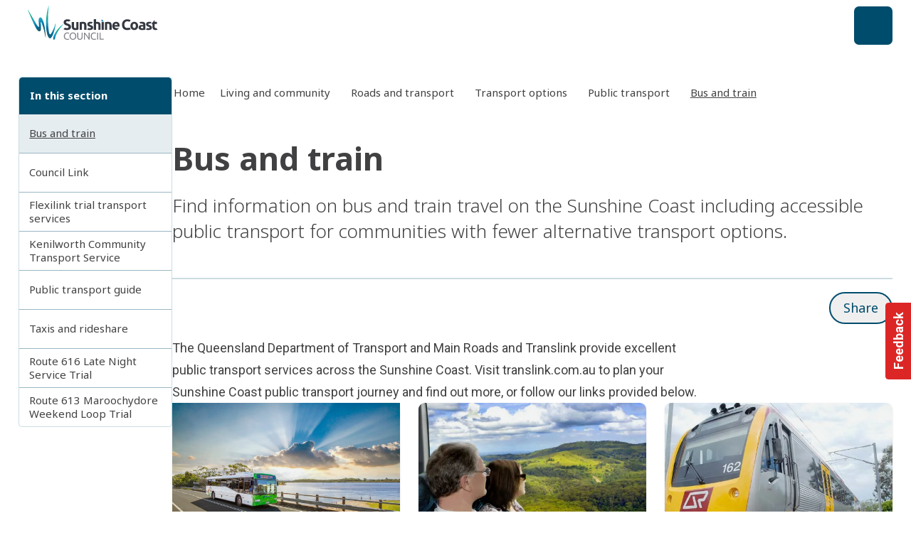

--- FILE ---
content_type: text/html;charset=utf-8
request_url: https://www.sunshinecoast.qld.gov.au/living-and-community/roads-and-transport/transport-options/public-transport/bus-and-train
body_size: 39687
content:
<!DOCTYPE html><html  lang="en-AU"><head><meta charset="utf-8"><meta name="viewport" content="width=device-width, initial-scale=1"><script nonce="FyVaWPunWnLo2RxriUORl6v4" type="importmap">{"imports":{"#entry":"/_nuxt/BYFao3h3.js"}}</script><title>Bus and train | Sunshine Coast Council</title><link nonce="FyVaWPunWnLo2RxriUORl6v4" rel="preconnect" href="https://fonts.gstatic.com" crossorigin><link nonce="FyVaWPunWnLo2RxriUORl6v4" rel="preconnect" href="https://fonts.googleapis.com"><link nonce="FyVaWPunWnLo2RxriUORl6v4" rel="preconnect" href="https://api.pixelpixel.site"><style nonce="FyVaWPunWnLo2RxriUORl6v4"> </style><style nonce="FyVaWPunWnLo2RxriUORl6v4">.is-feedback-widget-wrapper>.print-hidden{top:66.666667%}</style><style nonce="FyVaWPunWnLo2RxriUORl6v4">:root{--pp-fw-primary:#000}.fw-bg-primary{background-color:var(--pp-fw-primary)}.fw-is-input{border-radius:.25rem;border-width:1px;height:3rem;line-height:3rem;padding-bottom:var(--spacing-0);padding-left:1rem;padding-right:1rem;padding-top:var(--spacing-0);transition-duration:.15s;transition-property:box-shadow;transition-timing-function:cubic-bezier(.4,0,.2,1);width:100%;--tw-border-opacity:1;border-color:rgb(var(--colors-neutral-200)/var(--tw-border-opacity,1));--tw-bg-opacity:1;background-color:rgb(255 255 255/var(--tw-bg-opacity,1));--tw-text-opacity:1;color:rgb(var(--colors-neutral-700)/var(--tw-text-opacity,1))}.fw-is-input:focus,.fw-is-input:hover{outline-color:rgb(var(--colors-neutral-300)/1)}textarea.fw-is-input{height:auto;line-height:1.5em}.is-feedback-widget{transform:translateY(-50%) translateY(0)}.is-feedback-widget.is-feedback-widget--closed{transform:translateY(-50%) translate(100%) translateY(0)}.is-feedback-widget.is-feedback-widget--open{transform:translateY(-50%) translate(0) translateY(0)}</style><style nonce="FyVaWPunWnLo2RxriUORl6v4">.is-card-image-cover .Card__Main{padding-top:var(--spacing-0)!important}.is-card-image-cover .Card__Image{overflow:hidden;position:relative}.is-card-image-cover .Card__Image:before{background-color:#fff;border-radius:100%/200% 200% 0 0;bottom:-3rem;content:"";height:3rem;position:absolute;scale:2;width:200%;z-index:1}.NavigationPrimaryMobile .LogoMark{display:block;height:4rem;overflow:hidden;width:19rem}.NavigationPrimaryMobile .LogoMark img{height:100%;left:var(--spacing-0);-o-object-fit:cover;object-fit:cover;-o-object-position:left;object-position:left;position:absolute;top:-.2rem;width:100%}.NavigationPrimary.on-visible{height:9.5rem;position:relative}@media(min-width:1620px){.NavigationPrimary.on-visible{height:10rem}}.NavigationPrimary.on-visible .wrapper{left:var(--spacing-0);min-height:4.5rem!important;position:fixed;top:var(--spacing-0);width:100%;z-index:50;--tw-bg-opacity:1;background-color:rgb(255 255 255/var(--tw-bg-opacity,1));transition:top .6s cubic-bezier(.075,.82,.165,1) .3s,height .6s cubic-bezier(.075,.82,.165,1);--tw-shadow:0 1px 3px 0 rgba(0,0,0,.1),0 1px 2px -1px rgba(0,0,0,.1);--tw-shadow-colored:0 1px 3px 0 var(--tw-shadow-color),0 1px 2px -1px var(--tw-shadow-color);box-shadow:var(--tw-ring-offset-shadow,0 0 #0000),var(--tw-ring-shadow,0 0 #0000),var(--tw-shadow)}.NavigationPrimary.on-visible .wrapper .LogoMark{height:4.5rem}.NavigationPrimary.on-visible:not(.is-visible) .NavigationPrimary__primary-links{margin-top:-3.5rem;position:relative}.NavigationPrimary.on-visible:not(.is-visible) .NavigationPrimary__secondary-links{display:none}@media(min-width:1620px){.NavigationPrimary.on-visible:not(.is-visible) .LogoMark{display:block;max-width:14rem;overflow:hidden;width:100%;z-index:1}.NavigationPrimary.on-visible:not(.is-visible) .LogoMark img{height:4.5rem;left:var(--spacing-0);-o-object-fit:cover;object-fit:cover;-o-object-position:left;object-position:left;position:absolute;top:-.15rem;width:14rem}}.NavigationPrimary.on-visible.is-visible .wrapper{position:static;top:-10rem}.NavigationPrimary.on-visible.is-visible .wrapper .LogoMark{height:6rem!important}.is-card-list-double .is-tag,.is-card-list-single .is-tag{display:none;margin-bottom:-6px}.is-card-list-double.is-card-direction-row{gap:var(--spacing-0)}.is-card-list-double .Card__Image{height:100%;max-width:25rem!important}.is-card-list-double .Card__Image .Image,.is-card-list-double .Card__Image .Image>img{aspect-ratio:auto;height:100%}.is-card-list-single.is-card-direction-row{gap:var(--spacing-0)}.is-card-list-single .Card__Image{max-width:12rem!important}.is-card-list-single .Card__Main-Content p{display:-webkit-box;overflow:hidden;-webkit-box-orient:vertical;-webkit-line-clamp:3}.is-card-image-rounded .Card__Image{border-radius:.5rem;overflow:hidden;--tw-shadow:0 1px 3px 0 rgba(0,0,0,.1),0 1px 2px -1px rgba(0,0,0,.1);--tw-shadow-colored:0 1px 3px 0 var(--tw-shadow-color),0 1px 2px -1px var(--tw-shadow-color);box-shadow:var(--tw-ring-offset-shadow,0 0 #0000),var(--tw-ring-shadow,0 0 #0000),var(--tw-shadow)}</style><style nonce="FyVaWPunWnLo2RxriUORl6v4">.Switcher__Field[data-v-529b48de]{border-radius:.25rem;border-width:1px;cursor:pointer;--tw-border-opacity:1;border-color:rgb(var(--colors-primary-100)/var(--tw-border-opacity,1));--tw-bg-opacity:1;background-color:rgb(255 255 255/var(--tw-bg-opacity,1));padding:var(--spacing-is-9) var(--spacing-is-8);transition-duration:.15s;transition-property:color,background-color,border-color,text-decoration-color,fill,stroke;transition-timing-function:cubic-bezier(.4,0,.2,1)}.Switcher__Field[data-v-529b48de]:hover{--tw-border-opacity:1;border-color:rgb(var(--colors-primary-400)/var(--tw-border-opacity,1))}.Switcher__Field label[data-v-529b48de]{cursor:pointer;margin-left:var(--spacing-2)}</style><style nonce="FyVaWPunWnLo2RxriUORl6v4">.is-page-container{margin-left:auto;margin-right:auto;width:100%}@media(min-width:1025px){.is-page-container{max-width:1025px}}@media(min-width:1280px){.is-page-container{max-width:1280px}}@media(min-width:1620px){.is-page-container{max-width:1620px}}.is-page-container{padding-left:var(--spacing-is-6);padding-right:var(--spacing-is-6)}@media(min-width:640px){.is-page-container{padding-left:var(--spacing-is-5);padding-right:var(--spacing-is-5)}}@media(min-width:1025px){.is-page-container{padding-left:var(--spacing-is-4);padding-right:var(--spacing-is-4)}}.is-page-container.is-no-padding{padding-left:var(--spacing-0);padding-right:var(--spacing-0)}</style><style nonce="FyVaWPunWnLo2RxriUORl6v4">.Footer[data-v-0ddb9f64]{overflow:hidden}</style><style nonce="FyVaWPunWnLo2RxriUORl6v4">.is-cardgroup.is-grid[data-v-af8ae3e7]{gap:var(--spacing-is-4)}@media(min-width:1025px){.is-cardgroup.is-grid[data-v-af8ae3e7]{display:grid}}.is-cardgroup.is-grid.is-grid-2[data-v-af8ae3e7]{grid-template-columns:repeat(2,minmax(0,1fr))}.is-cardgroup.is-grid.is-grid-3[data-v-af8ae3e7]{grid-template-columns:repeat(3,minmax(0,1fr))}.is-cardgroup.is-grid.is-grid-4[data-v-af8ae3e7]{grid-template-columns:repeat(4,minmax(0,1fr))}</style><link nonce="FyVaWPunWnLo2RxriUORl6v4" integrity="sha384-nqwuAVjI0Hhe2kNUsayrMbRSjYlN0D3myvCVCsh5pjePjx49khUi/e/MfVpf1aoy" rel="stylesheet" href="/_nuxt/entry.CQ7acO1t.css" crossorigin><link nonce="FyVaWPunWnLo2RxriUORl6v4" integrity="sha384-Q4QPCyXTwvUxvvmisWcpjgdnXbFIAXHCSosJnVHupXhc9S5R7E7NWoxXaSXSJDXb" rel="stylesheet" href="/_nuxt/useGrpc.CGoMfuAS.css" crossorigin><link nonce="FyVaWPunWnLo2RxriUORl6v4" integrity="sha384-3SnRaRWG8YgzFtuOonVRydsNTqi+lyc8wsJl8KRcUNmJY6cZm6PWQbH4unuKtuIi" rel="stylesheet" href="/_nuxt/Hero.CM6nWOK8.css" crossorigin><link nonce="FyVaWPunWnLo2RxriUORl6v4" integrity="sha384-SLJX3gK82gDu8WZJnhwYg4Ykd/v/jW9x2/ZqeQ4tXqGtrVsja45pZPFkI+SfoqxQ" rel="stylesheet" href="/_nuxt/addCacheTag.KjX4X8gE.css" crossorigin><link nonce="FyVaWPunWnLo2RxriUORl6v4" integrity="sha384-QNULxeZbu/I1w611ZQQ+7ptoqqwnFXqvDF5wujdYkA0YY7AfRwGAUDfmePaaniyd" rel="stylesheet" href="/_nuxt/SectionFeaturedEvents.BqcPZA0Z.css" crossorigin><link nonce="FyVaWPunWnLo2RxriUORl6v4" integrity="sha384-fLyI/x61cASob16M6LsqeTqLHTrtLp5+sYaL/fbxh4Ptf9jJAbYq9ImldMjWcI8a" rel="stylesheet" href="/_nuxt/PageGeneral.C6TaJ6xv.css" crossorigin><link nonce="FyVaWPunWnLo2RxriUORl6v4" integrity="sha384-EVOv+lngdFBSxYyiz6rE0NToIr6JGjySlK5B903bYsm/2r1xdrj/FA80dNp1wEog" rel="stylesheet" href="/_nuxt/Facility.CXS3p8Pl.css" crossorigin><link nonce="FyVaWPunWnLo2RxriUORl6v4" integrity="sha384-0EvHSo7L2j9EDp8x1Ie69VQNgF7jdgIAV8ANr5YSw+lMU/gVqGCricTbTxTpQcKd" rel="stylesheet" href="/_nuxt/CardBusiness.DrnHmmrQ.css" crossorigin><link nonce="FyVaWPunWnLo2RxriUORl6v4" integrity="sha384-SaOlda8IQAhhBG49c3k6C7rHYIRSp/kkud2p8UdIT4B9kDAFnM5BEq8bekRK+EPh" rel="stylesheet" href="/_nuxt/After.Dw6d-H7K.css" crossorigin><link nonce="FyVaWPunWnLo2RxriUORl6v4" integrity="sha384-0NnGBbODQcJuV+0G/omzdV4YN/BYR5EZvBw+O1nxNx6bfZYfaOhzO+tmQ515X2cZ" rel="stylesheet" href="/_nuxt/CardPlace.BKkzGYKI.css" crossorigin><link nonce="FyVaWPunWnLo2RxriUORl6v4" integrity="sha384-qCBALEJwocuizlwBhcCPv7cUm29FeN48899GwCcURgll+oAF5EzInlpdYZ/Wi5tb" rel="stylesheet" href="/_nuxt/corporate.Dk1gZN1-.css" crossorigin><link nonce="FyVaWPunWnLo2RxriUORl6v4" integrity="sha384-qt23PX7BL6sYX5a4NQkW7EYgAsVGzUhHTQv5ulNvWJO+xyGHdSe8hoYYBA+2ntIu" rel="stylesheet" href="/_nuxt/AccessibilitySwitcher.CT3rLbJS.css" crossorigin><link nonce="FyVaWPunWnLo2RxriUORl6v4" rel="preload" as="image" href="/img/sunshine-coast-council/logos/logo__scc-horizontal--on-light.svg" fetchpriority="high"><link nonce="FyVaWPunWnLo2RxriUORl6v4" rel="preload" href="https://www.googletagmanager.com/gtm.js?id=GTM-N798QWV" as="script" crossorigin="anonymous"><link nonce="FyVaWPunWnLo2RxriUORl6v4" integrity="sha384-IWOAcXd9jRufQ1MwfUkqx3G2qjS9hjHbO/+Pl/KOm34zUnZCaTkVkSOXuOUIjLg7" rel="modulepreload" as="script" crossorigin href="/_nuxt/BYFao3h3.js"><link nonce="FyVaWPunWnLo2RxriUORl6v4" integrity="sha384-20pU4M1ZGfGWrbguyb8OOTxZByy6jSJZysklU3vwhOmbm6Vc8HtxSM2E1+yOzRCK" rel="modulepreload" as="script" crossorigin href="/_nuxt/qIxH3kB9.js"><link nonce="FyVaWPunWnLo2RxriUORl6v4" integrity="sha384-/VSOFKXqOft4B7IHPmrCxdBHPXG428WvNBRSemo3KyDO6tvLM84fq/ygoIJrDjN2" rel="modulepreload" as="script" crossorigin href="/_nuxt/BEZPrYCw.js"><link nonce="FyVaWPunWnLo2RxriUORl6v4" integrity="sha384-3fmJwyJ6X86SOF/ZW2Uieo/iMUyXKCF4NnuHNkOLt9gbMKTZnBxOuWijh0nY1iPq" rel="modulepreload" as="script" crossorigin href="/_nuxt/BkxAXTBU.js"><link nonce="FyVaWPunWnLo2RxriUORl6v4" integrity="sha384-Dq6Tp7LLJ02/sH0j8AEhkKWe4Fb/Fr84U7qRBWOWF/GVtbV+vnPULn7FpTESgs0+" rel="modulepreload" as="script" crossorigin href="/_nuxt/DcNQ-Uw4.js"><link nonce="FyVaWPunWnLo2RxriUORl6v4" integrity="sha384-mvmAM1e+YRv8boxzH6vYSVqpd4OUR5qeB8qhcpTSnDuzwE/2rh1tsm77R+U65Q8p" rel="modulepreload" as="script" crossorigin href="/_nuxt/D4414TDd.js"><link nonce="FyVaWPunWnLo2RxriUORl6v4" integrity="sha384-WEoezBjJryyWbdomsm5u2QytZVPgGDS/fItalxMX5H1rmYRMnjbY9woIeJRuHx4a" rel="modulepreload" as="script" crossorigin href="/_nuxt/BdIlA9K_.js"><link nonce="FyVaWPunWnLo2RxriUORl6v4" integrity="sha384-DCdrMnW9b5cI/qYgJII7Y2uiyqidB8ktv2yXaGafROAmYRP9gXAU8pKQhbCCRABO" rel="modulepreload" as="script" crossorigin href="/_nuxt/Cp-siwxM.js"><link nonce="FyVaWPunWnLo2RxriUORl6v4" integrity="sha384-rg+u8hO2v9rvybPxxvN5LCky4lKl7aNK8ZJAhpz9rriMXOJmrrvqNTAb8U9qDuDL" rel="modulepreload" as="script" crossorigin href="/_nuxt/BcCMrQVG.js"><link nonce="FyVaWPunWnLo2RxriUORl6v4" integrity="sha384-7WUR+4VmqGNNKS2l3DrHQNcgyLk8xlHG6JFPASetqAfkTUut4iEBSt9J1T+4hHEZ" rel="modulepreload" as="script" crossorigin href="/_nuxt/e5EfLZXx.js"><link nonce="FyVaWPunWnLo2RxriUORl6v4" integrity="sha384-dMQ1Aa64PaWakLonKMOECLgK2jxbcZSEYYWwoirgCChW8s0cDnIjtYDHzr2fmlDw" rel="modulepreload" as="script" crossorigin href="/_nuxt/Cbeu199W.js"><link nonce="FyVaWPunWnLo2RxriUORl6v4" integrity="sha384-YaypoJNTOyXmVmmzgLHl948o8waY7IihK+FN7IMFdd2voEerejm0zEVho4KHWpTh" rel="modulepreload" as="script" crossorigin href="/_nuxt/CfN9wrlF.js"><link nonce="FyVaWPunWnLo2RxriUORl6v4" integrity="sha384-iJsrbyVIJCECUPJ9pKot7i0iILIsRtkpX9ShIuwQFuIF9UOVpHDWBWO/IYc4FTzd" rel="modulepreload" as="script" crossorigin href="/_nuxt/CjlxMZtX.js"><link nonce="FyVaWPunWnLo2RxriUORl6v4" integrity="sha384-Tlv+viosHkfszlSkNvG0TnO9rLGwx5xxSdgcWL0illy0UsbFV4yFcapR18c7MDAc" rel="modulepreload" as="script" crossorigin href="/_nuxt/BoiPSs_I.js"><link nonce="FyVaWPunWnLo2RxriUORl6v4" integrity="sha384-1uA8AxVbZYe5SgeZx85Z1WtXohU1IUgO6lt8EFUOTikIiCkm5xLaU+BG+Z28rh5Y" rel="modulepreload" as="script" crossorigin href="/_nuxt/bUOIFKaa.js"><link nonce="FyVaWPunWnLo2RxriUORl6v4" integrity="sha384-Fy/Bf5nUwh573AHBQB4hLmBhr06zuALsJI7zOl22IE3Nip76eUEUE+p/jOVZaCHH" rel="modulepreload" as="script" crossorigin href="/_nuxt/6esw6NqS.js"><link nonce="FyVaWPunWnLo2RxriUORl6v4" integrity="sha384-dyooKYBbeJJHQzwVGGEfpYnjN2IoTIc81++9HJ/qbHBgdvib8cAWf5MQWn2K0F01" rel="modulepreload" as="script" crossorigin href="/_nuxt/GVFjziLO.js"><link nonce="FyVaWPunWnLo2RxriUORl6v4" integrity="sha384-R0Wm6lJs2I7AIK5X/Y17+FIeHHV7new7WznPUkKSSp5wtXTWZxTT55biMfexps2M" rel="modulepreload" as="script" crossorigin href="/_nuxt/C43U5lat.js"><link nonce="FyVaWPunWnLo2RxriUORl6v4" integrity="sha384-o3BdJn/emYCZLvINZGGta82uZvSxcybKGy64zwI/9zK/OnKfsBvtlvOldmTTl5Tr" rel="modulepreload" as="script" crossorigin href="/_nuxt/CKDSMnLj.js"><link nonce="FyVaWPunWnLo2RxriUORl6v4" integrity="sha384-3AYL+Fa2NDcaaxQsw7mecp+ga2ho5lPxSCoZ+tqbxR/q1woLVdPGz4OBcQw48/WN" rel="modulepreload" as="script" crossorigin href="/_nuxt/C38jHcOL.js"><link nonce="FyVaWPunWnLo2RxriUORl6v4" integrity="sha384-Ra+5LROS0YTTx9NcIzGF9FBpvayJUalTWaZjOzfqq2dGfslk7t4x0OfAel3b3+Pf" rel="modulepreload" as="script" crossorigin href="/_nuxt/CyfVTstF.js"><link nonce="FyVaWPunWnLo2RxriUORl6v4" integrity="sha384-YvtOXAM1s7OIpVjWhC+lCQw9OXYodquhVAHFl9KVfX3ECeUAlfsj/8ZLzK5ZATdW" rel="modulepreload" as="script" crossorigin href="/_nuxt/DyHubd7O.js"><link nonce="FyVaWPunWnLo2RxriUORl6v4" integrity="sha384-uPP4VNDWvrn4r4py7A9NiQj1sKQ4K5uo1GKb01HOsrOlzC9XSuWKTutZJIVSTuBo" rel="modulepreload" as="script" crossorigin href="/_nuxt/CuoGFPE7.js"><link nonce="FyVaWPunWnLo2RxriUORl6v4" integrity="sha384-PxhyAeQyk44ucDmBy6f0BGqUM9qsZWzvkKF5Re5Sh3INAa5B8JT1nA1ufyOkGeDC" rel="modulepreload" as="script" crossorigin href="/_nuxt/Dug67ZJH.js"><link nonce="FyVaWPunWnLo2RxriUORl6v4" integrity="sha384-qL/u7rouDd5u+yQF1rXx/XqkY+dp5rGxaSkvNMLHYMNxjzdVCE/9W9fEkIgbDQ9u" rel="modulepreload" as="script" crossorigin href="/_nuxt/pA4MmHNX.js"><link nonce="FyVaWPunWnLo2RxriUORl6v4" integrity="sha384-QPf/cb6BOAsfGjbYzDO0KOopE41sUOr+jXK0WPVjhuuV+OsVqRISafyK4/0ahq5b" rel="modulepreload" as="script" crossorigin href="/_nuxt/BMnhF076.js"><link nonce="FyVaWPunWnLo2RxriUORl6v4" integrity="sha384-4JQnSP7YEIQcaKQOvNsURMf2+TNZiIlQokHha+oHPNTAcNN7ZNVaMji12jAdP6TS" rel="modulepreload" as="script" crossorigin href="/_nuxt/3Vyqh9Gj.js"><link nonce="FyVaWPunWnLo2RxriUORl6v4" integrity="sha384-2qCYHX+1ymMBq0f40vxLgFyjEzZxsgSGCPgM3bvvO/WHBNjF8aOkgEOOF3RF35RD" rel="modulepreload" as="script" crossorigin href="/_nuxt/C2csYgi-.js"><link nonce="FyVaWPunWnLo2RxriUORl6v4" integrity="sha384-+Q5SyrsHr0BanLrpxkj/RVEXGr69L6/UGekwUUb53WNw6wKaeENb5m2kLCYKII+u" rel="modulepreload" as="script" crossorigin href="/_nuxt/ChweVz25.js"><link nonce="FyVaWPunWnLo2RxriUORl6v4" integrity="sha384-36lyXpF2NbRmGh1K991+zpfFSl9a9kcI1L4qs6qOAwKEuf6oaRi1UlK2Lro3Ti8V" rel="modulepreload" as="script" crossorigin href="/_nuxt/CPzbM8ps.js"><link nonce="FyVaWPunWnLo2RxriUORl6v4" integrity="sha384-xwXIT1BMZUUrbz3kCEuzst3jMlcy3TaSZ1QcMn4yyxPYHN26S7BV9CkA1VqL3E7C" rel="modulepreload" as="script" crossorigin href="/_nuxt/B00g3A64.js"><link nonce="FyVaWPunWnLo2RxriUORl6v4" integrity="sha384-JDC4Zg0VGx5p5bb7PXBWDE2HrmBB9E5gxTKiKK3fw6fCZThjp7ZhjoJMKRth0oGF" rel="modulepreload" as="script" crossorigin href="/_nuxt/BqaLyF6R.js"><link nonce="FyVaWPunWnLo2RxriUORl6v4" integrity="sha384-XrVbEkVktyG2GaAtukDQnfEhAWpWC++lULAMWnJ74oUag5kM05q8PP+aP6vSsahl" rel="modulepreload" as="script" crossorigin href="/_nuxt/wBBpHkaX.js"><link nonce="FyVaWPunWnLo2RxriUORl6v4" integrity="sha384-43DTbD71GmtbdiSz7SwT7/XObFv4pk07s/DMZPo2SOO6aW/4fv4HhFgxSKDThS2s" rel="modulepreload" as="script" crossorigin href="/_nuxt/B6Gm4hQj.js"><link nonce="FyVaWPunWnLo2RxriUORl6v4" integrity="sha384-q7roDRIYQ+fIVFFQdBZa9D1ieemTHNdbYHYpM5mSwRsUhsKEj/sZhkXOssh+QzQz" rel="modulepreload" as="script" crossorigin href="/_nuxt/CYbDNiAC.js"><link nonce="FyVaWPunWnLo2RxriUORl6v4" integrity="sha384-D1oa/cEdWxM1ylTnjtyAPcMVhxc0v04sbwM+H28XRJ/Q5Z2XLYVBseyltv4XTs7F" rel="modulepreload" as="script" crossorigin href="/_nuxt/Q0rXcN7t.js"><link nonce="FyVaWPunWnLo2RxriUORl6v4" integrity="sha384-u4LeivmlV36bVEZvm7qy9x7R/Wif4/X/auxIFas9XluD+Ylp7OtuKqVldYIZVSSF" rel="modulepreload" as="script" crossorigin href="/_nuxt/CFZpx9Jc.js"><link nonce="FyVaWPunWnLo2RxriUORl6v4" integrity="sha384-vxga2HhHL5YNOALBujWGuf5z3fFxHzgplFq6Y4nUiQ7oMlF5AiGVU0PX+wFlDWiX" rel="modulepreload" as="script" crossorigin href="/_nuxt/DwW9EXyH.js"><link nonce="FyVaWPunWnLo2RxriUORl6v4" integrity="sha384-NEZiBWijVgM2Zwv3uzRIFJ+z86F4H+xgVhsYZqYmzb1/qyjyUTiOMHK1aC8SpMPz" rel="modulepreload" as="script" crossorigin href="/_nuxt/D4f-9Pe-.js"><link nonce="FyVaWPunWnLo2RxriUORl6v4" integrity="sha384-pDifMR8VQYzrXESa1EZJ8CWViARm7GlkV1YGOZ/ZOu1A7GtcIBG9AKkJpou42+PN" rel="modulepreload" as="script" crossorigin href="/_nuxt/CLDJK2UO.js"><link nonce="FyVaWPunWnLo2RxriUORl6v4" integrity="sha384-t8XJPVvZJpczi2c+U+njwk3DjqVNYHtyEyTCz0SAYNxOVWf1H3b7wwIICRwCt2xq" rel="modulepreload" as="script" crossorigin href="/_nuxt/D5z7m9b5.js"><link nonce="FyVaWPunWnLo2RxriUORl6v4" integrity="sha384-IQj/RfxK+L81GG40xXiBUkN3Qaitu8QgufgyPHqmb45okl4tyvdLw1W5r7/G3Mjf" rel="modulepreload" as="script" crossorigin href="/_nuxt/yjYA5Cd8.js"><link nonce="FyVaWPunWnLo2RxriUORl6v4" integrity="sha384-AqQwBhJNcX1H+CY2JTSsjVv5w1Ir3vTErZ4TuOYxdCzkdycKFNQWUtoeIkCUrsot" rel="modulepreload" as="script" crossorigin href="/_nuxt/BTyWm1qD.js"><link nonce="FyVaWPunWnLo2RxriUORl6v4" integrity="sha384-CrFwYfCVe295ydWxJJzuczVeumnjLm/cQFRAonItIWTwgwoo6hDtwJWYaYvtRyxD" rel="modulepreload" as="script" crossorigin href="/_nuxt/CLiVJEIo.js"><link nonce="FyVaWPunWnLo2RxriUORl6v4" integrity="sha384-LfU1/aX0x8GgsEve8UqoG1dkSFC09rqAxh7fTvYiLRsm8g/4U3YNyW5JG5r7VSki" rel="modulepreload" as="script" crossorigin href="/_nuxt/DlZt5PdH.js"><link nonce="FyVaWPunWnLo2RxriUORl6v4" integrity="sha384-KqnZfxE58tbefuhzUd+BvU45EOufeGu9KqIl+bgjVgIEpKATdjdDSrAA/0KOIODe" rel="modulepreload" as="script" crossorigin href="/_nuxt/8wjwxbPZ.js"><link nonce="FyVaWPunWnLo2RxriUORl6v4" integrity="sha384-EPmvfK7X+wdtgBUO+aWwVK5SdX8xtWr/sv7NkJ86v5BDVeMAmmYt0XppDjr2Xz07" rel="modulepreload" as="script" crossorigin href="/_nuxt/CFoh2rCs.js"><link nonce="FyVaWPunWnLo2RxriUORl6v4" integrity="sha384-rX8DE9WjeD644uU1nOuSZyAHCU4zXflMCxYEbBxVyFyQ5G1Ik3X6taBzJeayXKEE" rel="modulepreload" as="script" crossorigin href="/_nuxt/CggwZg5o.js"><link nonce="FyVaWPunWnLo2RxriUORl6v4" integrity="sha384-5myuL2xi85xMTLJxlDPt9b8y3v/AUCgefhwhIzzZIm4LtVH+TVVD7T6MqFhTaGSg" rel="modulepreload" as="script" crossorigin href="/_nuxt/BGmiAOpI.js"><link nonce="FyVaWPunWnLo2RxriUORl6v4" integrity="sha384-/JPeJJG4Q3DAEgahaH52cpRudiyXtnWUXV4w9PSQqoO2Un6PT+3+YKn+5QghGR1U" rel="modulepreload" as="script" crossorigin href="/_nuxt/DzX87egy.js"><link nonce="FyVaWPunWnLo2RxriUORl6v4" integrity="sha384-57w7xCC6gtLg8JQm683Hv35meVYkNuZbfi+K4r4MJPZ+PLCCRkLJKzMtnPGlyDkC" rel="modulepreload" as="script" crossorigin href="/_nuxt/eB2mEtVi.js"><link nonce="FyVaWPunWnLo2RxriUORl6v4" integrity="sha384-xnYtv4FnF2KxRv8kkNdt/H/3miZ+aK7C2EJCAcplczVEE+uuh8X2OpcPL3KMyhMV" rel="modulepreload" as="script" crossorigin href="/_nuxt/tOFkzB-b.js"><link nonce="FyVaWPunWnLo2RxriUORl6v4" integrity="sha384-mHLEUOKU1AwXThHQ9DdBb/0LVT6CXeaRxXCRBOfcIUc9ESJPukfmRUUs++ETxByW" rel="modulepreload" as="script" crossorigin href="/_nuxt/we-p77sY.js"><link nonce="FyVaWPunWnLo2RxriUORl6v4" integrity="sha384-uwX9VkvW5dt9lbhnfprh90X4i8u5lS6POWeMt5X7dRLKYzSmh90XkvgkMqU9JeAp" rel="modulepreload" as="script" crossorigin href="/_nuxt/DmZqAtIM.js"><link nonce="FyVaWPunWnLo2RxriUORl6v4" integrity="sha384-iJa4zxOAfrDxNQdVnKGKtBOuQikMYri0ytgsMyw4QWeuKQAPcy9kYaXoyVCdc8Io" rel="modulepreload" as="script" crossorigin href="/_nuxt/rnODgpdo.js"><link nonce="FyVaWPunWnLo2RxriUORl6v4" integrity="sha384-wVgOihv7ev1kYX4hCpcYR9ccAL+kuOCH0F/LVbhu1xKN6FrywGx54cu/2YHZ0aOu" rel="modulepreload" as="script" crossorigin href="/_nuxt/Dj914qXL.js"><link nonce="FyVaWPunWnLo2RxriUORl6v4" integrity="sha384-6iiwoUqA4sdav32Ytu6+z+CYFFv/+7ys0EW91pXHtiVRCtpMMS0EyM9nSGz19HHv" rel="modulepreload" as="script" crossorigin href="/_nuxt/1GX3OpvV.js"><link nonce="FyVaWPunWnLo2RxriUORl6v4" integrity="sha384-T+ga/oJMhCZcNrS+DOxkG+aXVbhTYYpTnXbEfoH+qF8lyJLIuuMXxE/bXf4fSuvX" rel="modulepreload" as="script" crossorigin href="/_nuxt/XKTt_jU2.js"><link nonce="FyVaWPunWnLo2RxriUORl6v4" integrity="sha384-SHKlxIOrbYaMts0I55cmJ2BmIsOjCsjyjXcn99m7JYwaprmeCaHLE9HFvIdAW7y8" rel="modulepreload" as="script" crossorigin href="/_nuxt/BM-dL7aF.js"><link nonce="FyVaWPunWnLo2RxriUORl6v4" integrity="sha384-7HWSN/iliIYDjhYGCy8a1PEWoIljwQhO/THa/Mz04TtO9zSXn+RMYmVj5CjOGpfq" rel="modulepreload" as="script" crossorigin href="/_nuxt/DuwYUxc0.js"><link nonce="FyVaWPunWnLo2RxriUORl6v4" integrity="sha384-I/0lSSAsaEbw3kN41VFl5PlobFsAAsi1pfqtICNYKNgu6u3I/nl5hVwgG0FPgP+T" rel="modulepreload" as="script" crossorigin href="/_nuxt/mImGqgSR.js"><link nonce="FyVaWPunWnLo2RxriUORl6v4" integrity="sha384-64whWLe88VkacA/BvtBcxl2kLeTXEF28cASwNFLEOMq8mgDoFCxrFUDIbnmTXO0G" rel="modulepreload" as="script" crossorigin href="/_nuxt/CO4-VAXu.js"><link nonce="FyVaWPunWnLo2RxriUORl6v4" integrity="sha384-I1sw3eAol8NJlpr+OC4LdGozWYNmf62fMOSp+UC476zoExNDZWUCRPio/VwKIymw" rel="modulepreload" as="script" crossorigin href="/_nuxt/BsDEn3do.js"><link nonce="FyVaWPunWnLo2RxriUORl6v4" integrity="sha384-N8YxK7BlBWzK27e4a/rpUJ0A/kjpZMJLZgNrX+JplR56VQLJogGQBHdYkxaO7qNz" rel="modulepreload" as="script" crossorigin href="/_nuxt/B2GQfuRG.js"><link nonce="FyVaWPunWnLo2RxriUORl6v4" integrity="sha384-b2TCL1niFwLZO6Jf2qr0AFvaB07x15nwF+UZE75CKaKa0Mea3J0Lz6J9YlOjOIC5" rel="modulepreload" as="script" crossorigin href="/_nuxt/D6SoN53z.js"><link nonce="FyVaWPunWnLo2RxriUORl6v4" integrity="sha384-dlFF0bxUInKFBvadOO0eW+57vWU2volfLfE8k/lfkFrv6zblffzvJuiTaEQgNyMU" rel="modulepreload" as="script" crossorigin href="/_nuxt/Bkeqa_aC.js"><link nonce="FyVaWPunWnLo2RxriUORl6v4" integrity="sha384-IDLMIi28qL5jENx4TmD/6E0VJv3rgiykMOl23zB9FRYZy+VMrVfHi87vCSI2zCq0" rel="modulepreload" as="script" crossorigin href="/_nuxt/ogu-cEJr.js"><link nonce="FyVaWPunWnLo2RxriUORl6v4" integrity="sha384-XTeiJHmeNf42yniex3U67kfxORCb6FVAu/S4dnVmUcCEAzKSmvCiiE0tUq76lSp1" rel="modulepreload" as="script" crossorigin href="/_nuxt/D5y1nrSv.js"><link nonce="FyVaWPunWnLo2RxriUORl6v4" integrity="sha384-B+MiPfhz9lwnJT4wRRNPbLjCw+0bUomvohefoDYi4hfgS9i9hmHLhhuQ0uRlEzPr" rel="modulepreload" as="script" crossorigin href="/_nuxt/DWTOJfnT.js"><link nonce="FyVaWPunWnLo2RxriUORl6v4" integrity="sha384-0qI7x4Pjqjj0AeE8dIhQUTfElUp/2IMx8Vl8X/cREdyAfHNwpbKCxtpUHFbt5p8w" rel="preload" as="fetch" fetchpriority="low" crossorigin="anonymous" href="/_nuxt/builds/meta/1318bace-4a77-48a4-a35f-81e43cc291fe.json"><link nonce="FyVaWPunWnLo2RxriUORl6v4" rel="dns-prefetch" href="https://www.googletagmanager.com"><link nonce="FyVaWPunWnLo2RxriUORl6v4" rel="prefetch" as="script" crossorigin href="/_nuxt/CStCwA_d.js"><link nonce="FyVaWPunWnLo2RxriUORl6v4" rel="prefetch" as="script" crossorigin href="/_nuxt/CQjCugTx.js"><link nonce="FyVaWPunWnLo2RxriUORl6v4" rel="prefetch" as="script" crossorigin href="/_nuxt/BW9VT9ya.js"><link nonce="FyVaWPunWnLo2RxriUORl6v4" rel="prefetch" as="script" crossorigin href="/_nuxt/CadtTgB3.js"><link nonce="FyVaWPunWnLo2RxriUORl6v4" rel="prefetch" as="script" crossorigin href="/_nuxt/DJlBZYPL.js"><link nonce="FyVaWPunWnLo2RxriUORl6v4" rel="prefetch" as="script" crossorigin href="/_nuxt/BLo469yq.js"><link nonce="FyVaWPunWnLo2RxriUORl6v4" rel="prefetch" as="script" crossorigin href="/_nuxt/FzHHJoPT.js"><link nonce="FyVaWPunWnLo2RxriUORl6v4" rel="prefetch" as="script" crossorigin href="/_nuxt/CL0TlHKM.js"><link nonce="FyVaWPunWnLo2RxriUORl6v4" rel="prefetch" as="script" crossorigin href="/_nuxt/Kr6ZKw4v.js"><link nonce="FyVaWPunWnLo2RxriUORl6v4" rel="prefetch" as="script" crossorigin href="/_nuxt/DPW8yUsF.js"><link nonce="FyVaWPunWnLo2RxriUORl6v4" rel="prefetch" as="script" crossorigin href="/_nuxt/DujkS2Yc.js"><link nonce="FyVaWPunWnLo2RxriUORl6v4" rel="prefetch" as="script" crossorigin href="/_nuxt/Cmhl8Cp2.js"><link nonce="FyVaWPunWnLo2RxriUORl6v4" rel="prefetch" as="script" crossorigin href="/_nuxt/yp4-f7YO.js"><link nonce="FyVaWPunWnLo2RxriUORl6v4" rel="prefetch" as="style" crossorigin href="/_nuxt/SearchModal.eZGTJp76.css"><link nonce="FyVaWPunWnLo2RxriUORl6v4" rel="prefetch" as="style" crossorigin href="/_nuxt/SitemapItem.CM6pkn4T.css"><link nonce="FyVaWPunWnLo2RxriUORl6v4" rel="prefetch" as="script" crossorigin href="/_nuxt/BUL4doX1.js"><link nonce="FyVaWPunWnLo2RxriUORl6v4" rel="prefetch" as="script" crossorigin href="/_nuxt/BKGIe55q.js"><link nonce="FyVaWPunWnLo2RxriUORl6v4" rel="prefetch" as="script" crossorigin href="/_nuxt/DhigrISa.js"><link nonce="FyVaWPunWnLo2RxriUORl6v4" rel="prefetch" as="script" crossorigin href="/_nuxt/Bq_umoiH.js"><link nonce="FyVaWPunWnLo2RxriUORl6v4" rel="prefetch" as="script" crossorigin href="/_nuxt/BljphsT-.js"><link nonce="FyVaWPunWnLo2RxriUORl6v4" rel="prefetch" as="script" crossorigin href="/_nuxt/CyrTEwbb.js"><link nonce="FyVaWPunWnLo2RxriUORl6v4" rel="prefetch" as="script" crossorigin href="/_nuxt/eJW7g4yk.js"><link nonce="FyVaWPunWnLo2RxriUORl6v4" rel="prefetch" as="script" crossorigin href="/_nuxt/CsdRE0qu.js"><link nonce="FyVaWPunWnLo2RxriUORl6v4" rel="prefetch" as="script" crossorigin href="/_nuxt/COsqJA2F.js"><link nonce="FyVaWPunWnLo2RxriUORl6v4" rel="prefetch" as="script" crossorigin href="/_nuxt/ClX2KJGq.js"><link nonce="FyVaWPunWnLo2RxriUORl6v4" rel="prefetch" as="script" crossorigin href="/_nuxt/EpFNtM4-.js"><link nonce="FyVaWPunWnLo2RxriUORl6v4" rel="prefetch" as="script" crossorigin href="/_nuxt/DhsLg0in.js"><link nonce="FyVaWPunWnLo2RxriUORl6v4" rel="apple-touch-icon" href="/apple-touch-icon.png"><link nonce="FyVaWPunWnLo2RxriUORl6v4" rel="icon" href="/favicon-32x32.png" type="image/png" sizes="32x32"><link nonce="FyVaWPunWnLo2RxriUORl6v4" rel="icon" href="/favicon-16x16.png" type="image/png" sizes="16x16"><meta name="referrer" content="strict-origin-when-cross-origin"><meta property="og:type" content="website"><meta name="robots" content="index, follow, max-image-preview:large, max-snippet:-1, max-video-preview:-1"><meta name="keywords" content><meta name="title" content="Bus and train"><meta name="description" content="Find information on bus and train travel on the Sunshine Coast including accessible public transport for communities with fewer alternative transport options."><meta name="image" content="https://assets-au-scc.kc-usercontent.com:443/330b87ea-148b-3ecf-9857-698f2086fe8d/279c8dfb-381b-4c36-bbfb-fe759a77463e/50B0B38B-4874-4104-81B9-422A4341D77C"><meta property="og:image" content="https://assets-au-scc.kc-usercontent.com:443/330b87ea-148b-3ecf-9857-698f2086fe8d/279c8dfb-381b-4c36-bbfb-fe759a77463e/50B0B38B-4874-4104-81B9-422A4341D77C"><link nonce="FyVaWPunWnLo2RxriUORl6v4" rel="canonical" href="https://www.sunshinecoast.qld.gov.au/living-and-community/roads-and-transport/transport-options/public-transport/bus-and-train"><script nonce="FyVaWPunWnLo2RxriUORl6v4" integrity="sha384-IWOAcXd9jRufQ1MwfUkqx3G2qjS9hjHbO/+Pl/KOm34zUnZCaTkVkSOXuOUIjLg7" type="module" src="/_nuxt/BYFao3h3.js" crossorigin></script><meta name="twitter:card" content="summary_large_image"><meta property="og:title" data-infer="" content="Bus and train | Sunshine Coast Council"><meta property="og:description" data-infer="" content="Find information on bus and train travel on the Sunshine Coast including accessible public transport for communities with fewer alternative transport options."><meta property="og:url" content="https://www.sunshinecoast.qld.gov.au/living-and-community/roads-and-transport/transport-options/public-transport/bus-and-train"><meta property="og:locale" content="en_AU"><meta property="og:site_name" content="Sunshine Coast Council"></head><body  class="corporate"><div id="__nuxt"><div id="app"><div class="is-feedback-widget-wrapper"><!--[--><!--[--><div class="translate-x-1/3 right-0 print-hidden fixed z-50 -rotate-90 cursor-pointer rounded-t bg-red-600 px-3 py-1 font-bold capitalize text-white transition-all top-1/2 -translate-y-1/2 hover:h-[6rem] hover:bg-red-500">Feedback</div><div class="is-feedback-widget--closed is-feedback-widget fixed right-0 h-screen w-full overflow-y-auto rounded-l-lg border bg-white transition-all z-[900] top-1/2 max-h-[100vh] -translate-y-1/2 [@media(min-width:1024px)]:h-auto [@media(min-width:1280px)]:max-w-[640px]"><div class="flex h-full flex-col"><div class="flex-none rounded-tl fw-bg-primary px-3 py-2 font-bold text-white"><div class="flex items-center justify-between gap-2"><div><!--[--><h2 class="is-display-6">Website Feedback – Report a bug</h2><!--]--></div><button class="aspect-square flex-none cursor-pointer rounded-full hover:opacity-80" aria-label="Close" type="button"><svg xmlns="http://www.w3.org/2000/svg" width="15" height="24" viewbox="0 0 320 512"><path fill="currentColor" d="M278.6 233.4c12.5 12.5 12.5 32.8 0 45.3l-160 160c-12.5 12.5-32.8 12.5-45.3 0s-12.5-32.8 0-45.3L210.7 256L73.4 118.6c-12.5-12.5-12.5-32.8 0-45.3s32.8-12.5 45.3 0l160 160z"></path></svg></button></div></div><div class="flex-grow overflow-y-auto bg-neutral-50 py-3 pl-[1rem] pr-[2.488rem]"><div class="space-y-3"><div class="space-y-1"><!--[--><div class="prose space-y-4 pb-4"><div><h3 class="is-display-6">Website Feedback Only</h3><p>Please leave your website feedback comments below. If your feedback is about a bug, kindly provide the steps you took so we can replicate the issue.</p></div><div><h3 class="is-display-6">General Enquiries</h3><p>For general council inquiries, please see <a href="/direct/e18fb12f-1f8f-4d12-9462-ad516baa5324" class="" data-type="element" title="Contact Council page"><!--[-->Council Contact page<!--]--></a>.</p></div></div><!--]--></div><div class="space-y-4"><div class="flex flex-col gap-2"><div class="flex gap-[0.694rem]"><input class="fw-is-input" placeholder="Your full name" aria-label="Your full name" type="text" value="" required><input class="fw-is-input" aria-label="Your email address" placeholder="Your email address" type="email" value=""></div><input class="fw-is-input" aria-label="Provide a brief outline" placeholder="Provide a brief outline" type="text" value=""><textarea class="fw-is-input py-[1rem]" id="feedback" placeholder="Describe in more detail including:

* What happened ...
* What was expected ...
* What are the steps to replicate

You can paste a screenshot directly here from your clipboard" rows="8"></textarea><!----><!----></div><div class="space-y-2"><!--[--><!--]--><!--[--><div><h3 class="font-bold">Upload files</h3><p class="text-sm text-neutral-700">You can use <code class="border border-neutral-400 font-bold bg-white text-debug rounded flex-inline px-[0.5rem] leading-[1.5em] align-center">CTR+V</code> to paste a screenshot from your clipboard directly into the textarea above. Otherwise you can upload a file from your computer below.</p></div><!--]--><div class="flex flex-wrap gap-2"><!--[--><!--]--><div class="relative flex cursor-pointer items-center justify-center rounded-md border-2 border-neutral-400 bg-neutral-50 px-2 py-1 text-sm font-bold uppercase text-neutral-600" style="width:calc(25% - 0.5rem);"><!--[--><svg xmlns="http://www.w3.org/2000/svg" width="21" height="24" viewbox="0 0 448 512"><path fill="currentColor" d="M256 80c0-17.7-14.3-32-32-32s-32 14.3-32 32v144H48c-17.7 0-32 14.3-32 32s14.3 32 32 32h144v144c0 17.7 14.3 32 32 32s32-14.3 32-32V288h144c17.7 0 32-14.3 32-32s-14.3-32-32-32H256z"></path></svg><span class="whitespace-nowrap"></span><!--]--><input class="absolute left-0 top-0 h-full w-full opacity-0" id="file" aria-label="Upload image" type="file" accept="image/*"></div></div><!--[--><div class="flex w-full justify-end pt-2"><button class="transition-transform is-primary font-bold flex items-center gap-2 py-3 w-full justify-center rounded fw-bg-primary text-white hover:scale-[101%] tablet:w-auto min-w-[12em] px-8"><!--[-->Submit<svg xmlns="http://www.w3.org/2000/svg" width="15" height="24" viewbox="0 0 320 512" class="scale-75"><path fill="currentColor" d="M278.6 233.4c12.5 12.5 12.5 32.8 0 45.3l-160 160c-12.5 12.5-32.8 12.5-45.3 0s-12.5-32.8 0-45.3L210.7 256L73.4 118.6c-12.5-12.5-12.5-32.8 0-45.3s32.8-12.5 45.3 0l160 160z"></path></svg><!--]--></button></div><!--]--></div></div></div></div></div></div><!--]--><!--]--></div><!----><!----><div class="nuxt-loading-indicator" style="position:fixed;top:0;right:0;left:0;pointer-events:none;width:auto;height:3px;opacity:0;background:repeating-linear-gradient(to right,#00dc82 0%,#34cdfe 50%,#0047e1 100%);background-size:0% auto;transform:scaleX(0%);transform-origin:left;transition:transform 0.1s, height 0.4s, opacity 0.4s;z-index:999999;"></div><div class="is-overlay overlay z-overlay fixed bottom-0 left-0 right-0 top-0 hidden bg-black bg-opacity-50"></div><!----><div class="Corporate relative h-full"><!----><span></span><div id="back-to-top"><div class="sr-only">back to top</div></div><!--[--><header class="z-header relative overflow-hidden h-[4rem] desktop:h-[9.5rem]" id="header"><div class="NavigationPrimaryMobile fixed left-0 top-0 z-50 w-full w-screen overflow-hidden bg-white desktop:hidden"><div class="Container is-page-container flex flex-row items-center"><!--[--><div class="w-full"><a href="/" class="LogoMark block outline-none aspect-[547/96] h-[4rem] w-[calc(100%-4rem)] tablet:h-[6rem] tablet:w-auto relative -left-[0.75rem] phone:left-0" title="Sunshine Coast Council" aria-label="Go to the homepage of Sunshine Coast Council"><!--[--><img alt="Wordmark logo of the Sunshine Coast Council with a flowing gradient to the left" src="/img/sunshine-coast-council/logos/logo__scc-horizontal--on-light.svg" width="667" height="115" format="webp" sizes="100vw sm:50vw md:480px lg:960px"><!--]--></a></div><div><button class="is-button is-size-icon bg-primary text-on-primary !rounded-md hover:bg-primary-700" type="button" aria-label="Open menu"><div icon="fa bars"></div></button></div><!--]--></div><!----></div><div class="NavigationPrimary relative hidden desktop:block on-visible"><div class="wrapper"><div class="Container is-page-container is-no-padding flex flex-col"><!--[--><!--[--><!--]--><div class="flex flex-col items-center desktop:flex-row"><!--[--><a href="/" class="LogoMark block outline-none aspect-[547/96] h-[4rem] w-[calc(100%-4rem)] tablet:h-[6rem] tablet:w-auto" title="Sunshine Coast Council" aria-label="Go to the homepage of Sunshine Coast Council"><!--[--><img alt="Wordmark logo of the Sunshine Coast Council with a flowing gradient to the left" src="/img/sunshine-coast-council/logos/logo__scc-horizontal--on-light.svg" width="667" height="115" format="webp" sizes="100vw sm:50vw md:480px lg:960px"><!--]--></a><!--]--><div class="w-full"><!--[--><!--]--></div><!--[--><div class="NavigationPrimary__secondary-links"><button class="is-button is-colour-primary is-shape-narrow is-variant-outline mx-1 whitespace-nowrap rounded text-size-8" title="Select Accessibility options" type="button"><div icon="fal universal-access"></div>Accessibility</button></div><!--[--><nav class="NavigationPrimary__secondary-links flex flex-col justify-center"><a href="/council/contact-council" class="TextLink is-button is-colour-primary is-variant-outline rounded is-shape-narrow is-align-center !min-w-0 mx-1 whitespace-nowrap text-size-8" title="Contact Sunshine Coast Council"><!--[--><!----><!--[--><div icon="fal phone-alt"></div>Contact Us<!--]--><!----><!--]--></a></nav><nav class="NavigationPrimary__secondary-links flex flex-col justify-center"><a href="https://mycouncil.sunshinecoast.qld.gov.au/?utm_source=sunshine%2Bcoast%2Bcouncil&amp;utm_medium=website" target="_blank" class="TextLink is-button is-colour-primary is-variant-outline rounded is-shape-narrow is-align-center !min-w-0 mx-1 whitespace-nowrap text-size-8" title="SCC My Council App"><!--[--><!----><!--[--><div icon="fal universal-access"></div>My Council<!--]--><!----><!--]--></a></nav><nav class="NavigationPrimary__secondary-links flex flex-col justify-center"><a href="/pay-and-apply" class="TextLink is-button is-colour-primary is-variant-clear rounded is-shape-narrow is-align-center !min-w-0 mx-1 whitespace-nowrap text-size-8" title="Pay and Apply"><!--[--><!----><!--[--><div icon="fal credit-card-front"></div>Pay and Apply<!--]--><!----><!--]--></a></nav><!--]--><!--]--></div><!--[--><nav class="NavigationPrimary__primary-links"><ul class="flex flex-row justify-end desktop:gap-1"><!--[--><li><!----></li><li><a href="/living-and-community" class="TextLink is-button is-variant-clear rounded is-align-center is-display-7 min-w-0 whitespace-nowrap" title="Living and community"><!--[--><span class="TextLink_start"><!--[--><div class="text-primary mr-[4px]" icon="fal family" size="xl" fixedwidth></div>Living and community<!--]--></span><span class="TextLink_center"><!--[--><!--]--></span><!----><!--]--></a></li><li><a href="/council" class="TextLink is-button is-variant-clear rounded is-align-center is-display-7 min-w-0 whitespace-nowrap" title="Council"><!--[--><span class="TextLink_start"><!--[--><div class="text-primary mr-[4px]" icon="fal buildings" size="xl" fixedwidth></div>Council<!--]--></span><span class="TextLink_center"><!--[--><!--]--></span><!----><!--]--></a></li><li><a href="/environment" class="TextLink is-button is-variant-clear rounded is-align-center is-display-7 min-w-0 whitespace-nowrap" title="Environment"><!--[--><span class="TextLink_start"><!--[--><div class="text-primary mr-[4px]" icon="fal leaf" size="xl" fixedwidth></div>Environment<!--]--></span><span class="TextLink_center"><!--[--><!--]--></span><!----><!--]--></a></li><li><a href="/experience-sunshine-coast" class="TextLink is-button is-variant-clear rounded is-align-center is-display-7 min-w-0 whitespace-nowrap" title="Experience Sunshine Coast"><!--[--><span class="TextLink_start"><!--[--><div class="text-primary mr-[4px]" icon="fal sun" size="xl" fixedwidth></div>Experience Sunshine Coast<!--]--></span><span class="TextLink_center"><!--[--><!--]--></span><!----><!--]--></a></li><li><a href="/business" class="TextLink is-button is-variant-clear rounded is-align-center is-display-7 min-w-0 whitespace-nowrap" title="Business"><!--[--><span class="TextLink_start"><!--[--><div class="text-primary mr-[4px]" icon="fal briefcase" size="xl" fixedwidth></div>Business<!--]--></span><span class="TextLink_center"><!--[--><!--]--></span><!----><!--]--></a></li><li><a href="/development" class="TextLink is-button is-variant-clear rounded is-align-center is-display-7 min-w-0 whitespace-nowrap" title="Development"><!--[--><span class="TextLink_start"><!--[--><div class="text-primary mr-[4px]" icon="fal house-blank" size="xl" fixedwidth></div>Development<!--]--></span><span class="TextLink_center"><!--[--><!--]--></span><!----><!--]--></a></li><!--]--><li><a href="/news" class="TextLink is-button is-variant-clear rounded is-align-center is-display-7 min-w-0 whitespace-nowrap" title="News"><!--[--><!----><!--[--><div class="text-primary mr-[-4px]" icon="fal newspaper" size="xl" fixedwidth></div><span class="hidden desktop:inline">News</span><!--]--><!----><!--]--></a></li><li><a href="/search" class="TextLink is-button is-variant-clear rounded is-align-center is-display-7 min-w-0 whitespace-nowrap" title="Search Sunshine Coast Council website"><!--[--><!----><!--[--><div class="text-primary mr-[-4px]" icon="fal search" size="xl" fixedwidth></div><span class="hidden desktop:inline">Search</span><!--]--><!----><!--]--></a></li></ul></nav><!--]--><!--]--></div></div></div></header><!--]--><div class="BackToTop"><a href="#back-to-top" title="Go back to top"><div class="sr-only">Back to top</div><div icon="fal angle-up" size="2xl"></div></a></div><main class="relative min-h-[calc(100vh-12rem)]" id="main"><!--[--><div class="Container is-page-container"><!--[--><div class="Page min-h-screen"><!----><div class="tablet:flex tablet:flex-row tablet:gap-is-1 desktop:gap-is-title"><div class="is-left shrink-0 tablet:w-[12rem] desktop:w-[15rem]"><!--[--><div class="h-[2rem]"></div><div class="sticky top-[--navigation-bar-height]"><div class="overflow-y-auto overflow-x-hidden max-h-[--body-height]"><div class="NavigationSiblings is-navigation-siblings"><!--[--><div class="tablet:hidden"><details class="Siblings__container Siblings__container--mobile" aria-labelledby="section-heading"><summary class="Siblings__heading flex flex-row items-center justify-start" id="section-heading"><div class="is-active min-h-[1.5rem] min-w-[3rem]" icon="fal angle-right" fixedwidth></div><div class="is-active min-h-[1.5rem] min-w-[3rem]" icon="fal angle-down" fixedwidth></div>In this section</summary><!--[--><div class="Siblings__content"><ul><li><a aria-current="page" href="/living-and-community/roads-and-transport/transport-options/public-transport/bus-and-train" class="router-link-active router-link-exact-active TextLink is-button is-variant-clear rounded is-align-center Siblings__link" title="Bus and train"><!--[--><span class="TextLink_start"><!--[-->Bus and train<!--]--></span><span class="TextLink_center"><!--[--><!--]--></span><!----><!--]--></a></li></ul></div><div class="Siblings__content"><ul><li><a href="/living-and-community/roads-and-transport/transport-options/public-transport/council-link" class="TextLink is-button is-variant-clear rounded is-align-center Siblings__link" title="Council Link"><!--[--><span class="TextLink_start"><!--[-->Council Link<!--]--></span><span class="TextLink_center"><!--[--><!--]--></span><!----><!--]--></a></li></ul></div><div class="Siblings__content"><ul><li><a href="/living-and-community/roads-and-transport/transport-options/public-transport/flexilink-trial-services" class="TextLink is-button is-variant-clear rounded is-align-center Siblings__link" title="Flexilink trial transport services"><!--[--><span class="TextLink_start"><!--[-->Flexilink trial transport services<!--]--></span><span class="TextLink_center"><!--[--><!--]--></span><!----><!--]--></a></li></ul></div><div class="Siblings__content"><ul><li><a href="/living-and-community/roads-and-transport/transport-options/public-transport/kenilworth-community-transport-service" class="TextLink is-button is-variant-clear rounded is-align-center Siblings__link" title="Kenilworth Community Transport Service"><!--[--><span class="TextLink_start"><!--[-->Kenilworth Community Transport Service<!--]--></span><span class="TextLink_center"><!--[--><!--]--></span><!----><!--]--></a></li></ul></div><div class="Siblings__content"><ul><li><a href="/living-and-community/roads-and-transport/transport-options/public-transport/public-transport-guide" class="TextLink is-button is-variant-clear rounded is-align-center Siblings__link" title="Public transport guide"><!--[--><span class="TextLink_start"><!--[-->Public transport guide<!--]--></span><span class="TextLink_center"><!--[--><!--]--></span><!----><!--]--></a></li></ul></div><div class="Siblings__content"><ul><li><a href="/living-and-community/roads-and-transport/transport-options/public-transport/taxis-and-rideshare" class="TextLink is-button is-variant-clear rounded is-align-center Siblings__link" title="Taxis and rideshare"><!--[--><span class="TextLink_start"><!--[-->Taxis and rideshare<!--]--></span><span class="TextLink_center"><!--[--><!--]--></span><!----><!--]--></a></li></ul></div><div class="Siblings__content"><ul><li><a href="/living-and-community/roads-and-transport/transport-options/public-transport/route-616-late-night-service-trial" class="TextLink is-button is-variant-clear rounded is-align-center Siblings__link" title="Route 616 Late Night Service Trial"><!--[--><span class="TextLink_start"><!--[-->Route 616 Late Night Service Trial<!--]--></span><span class="TextLink_center"><!--[--><!--]--></span><!----><!--]--></a></li></ul></div><div class="Siblings__content"><ul><li><a href="/living-and-community/roads-and-transport/transport-options/public-transport/route-613-maroochydore-weekend-loop-service-trial" class="TextLink is-button is-variant-clear rounded is-align-center Siblings__link" title="Route 613 Maroochydore Weekend Loop Trial"><!--[--><span class="TextLink_start"><!--[-->Route 613 Maroochydore Weekend Loop Trial<!--]--></span><span class="TextLink_center"><!--[--><!--]--></span><!----><!--]--></a></li></ul></div><!--]--></details></div><div class="hidden tablet:block"><nav class="Siblings__container Siblings__container--desktop" aria-labelledby="section-heading"><h2 class="Siblings__heading" id="section-heading">In this section</h2><div class="Siblings__content"><ul><!--[--><li><a aria-current="page" href="/living-and-community/roads-and-transport/transport-options/public-transport/bus-and-train" class="router-link-active router-link-exact-active TextLink is-button is-variant-clear rounded is-align-center Siblings__link" title="Bus and train"><!--[--><span class="TextLink_start"><!--[-->Bus and train<!--]--></span><span class="TextLink_center"><!--[--><!--]--></span><!----><!--]--></a></li><li><a href="/living-and-community/roads-and-transport/transport-options/public-transport/council-link" class="TextLink is-button is-variant-clear rounded is-align-center Siblings__link" title="Council Link"><!--[--><span class="TextLink_start"><!--[-->Council Link<!--]--></span><span class="TextLink_center"><!--[--><!--]--></span><!----><!--]--></a></li><li><a href="/living-and-community/roads-and-transport/transport-options/public-transport/flexilink-trial-services" class="TextLink is-button is-variant-clear rounded is-align-center Siblings__link" title="Flexilink trial transport services"><!--[--><span class="TextLink_start"><!--[-->Flexilink trial transport services<!--]--></span><span class="TextLink_center"><!--[--><!--]--></span><!----><!--]--></a></li><li><a href="/living-and-community/roads-and-transport/transport-options/public-transport/kenilworth-community-transport-service" class="TextLink is-button is-variant-clear rounded is-align-center Siblings__link" title="Kenilworth Community Transport Service"><!--[--><span class="TextLink_start"><!--[-->Kenilworth Community Transport Service<!--]--></span><span class="TextLink_center"><!--[--><!--]--></span><!----><!--]--></a></li><li><a href="/living-and-community/roads-and-transport/transport-options/public-transport/public-transport-guide" class="TextLink is-button is-variant-clear rounded is-align-center Siblings__link" title="Public transport guide"><!--[--><span class="TextLink_start"><!--[-->Public transport guide<!--]--></span><span class="TextLink_center"><!--[--><!--]--></span><!----><!--]--></a></li><li><a href="/living-and-community/roads-and-transport/transport-options/public-transport/taxis-and-rideshare" class="TextLink is-button is-variant-clear rounded is-align-center Siblings__link" title="Taxis and rideshare"><!--[--><span class="TextLink_start"><!--[-->Taxis and rideshare<!--]--></span><span class="TextLink_center"><!--[--><!--]--></span><!----><!--]--></a></li><li><a href="/living-and-community/roads-and-transport/transport-options/public-transport/route-616-late-night-service-trial" class="TextLink is-button is-variant-clear rounded is-align-center Siblings__link" title="Route 616 Late Night Service Trial"><!--[--><span class="TextLink_start"><!--[-->Route 616 Late Night Service Trial<!--]--></span><span class="TextLink_center"><!--[--><!--]--></span><!----><!--]--></a></li><li><a href="/living-and-community/roads-and-transport/transport-options/public-transport/route-613-maroochydore-weekend-loop-service-trial" class="TextLink is-button is-variant-clear rounded is-align-center Siblings__link" title="Route 613 Maroochydore Weekend Loop Trial"><!--[--><span class="TextLink_start"><!--[-->Route 613 Maroochydore Weekend Loop Trial<!--]--></span><span class="TextLink_center"><!--[--><!--]--></span><!----><!--]--></a></li><!--]--></ul></div></nav></div><!--]--></div></div></div><!--]--></div><div class="min-w-0 grow"><div class="Page__content flex h-full flex-col"><!--[--><article data-id="05280f87-23dc-5894-a9ae-4e18af0981f6"><!--[--><div class="Page LayoutSides min-h-screen space-y-is-3" name="page"><!--[--><header class="Page__header"><div class="Breadcrumbs !mt-[2rem]"><nav class="overflow-x-auto pb-is-8 -ml-[.25rem]" aria-label="Breadcrumbs"><ul class="flex flex-row items-center justify-start"><!--[--><li class="flex flex-row items-center whitespace-nowrap"><a href="/" class="TextLink is-button is-variant-button rounded is-align-center !min-w-0 font-display px-[0.25rem]" title="Sunshine Coast Council"><!--[--><span class="TextLink_start"><!--[--><div class="is-home-icon mr-2 text-primary" icon="fa home"></div>Home<!--]--></span><span class="TextLink_center"><!--[--><!--]--></span><!----><!--]--></a><div class="text-primary-900" icon="fal chevron-right" size="sm"></div></li><li class="flex flex-row items-center whitespace-nowrap"><a href="/living-and-community" class="TextLink is-button is-variant-button rounded is-align-center !min-w-0 font-display" title="Living and community"><!--[--><!----><!--[--><!--[-->Living and community<!--]--><!--]--><!----><!--]--></a><div class="text-primary-900" icon="fal chevron-right" size="sm"></div></li><li class="flex flex-row items-center whitespace-nowrap"><a href="/living-and-community/roads-and-transport" class="TextLink is-button is-variant-button rounded is-align-center !min-w-0 font-display" title="Roads and transport"><!--[--><!----><!--[--><!--[-->Roads and transport<!--]--><!--]--><!----><!--]--></a><div class="text-primary-900" icon="fal chevron-right" size="sm"></div></li><li class="flex flex-row items-center whitespace-nowrap"><a href="/living-and-community/roads-and-transport/transport-options" class="TextLink is-button is-variant-button rounded is-align-center !min-w-0 font-display" title="Transport options"><!--[--><!----><!--[--><!--[-->Transport options<!--]--><!--]--><!----><!--]--></a><div class="text-primary-900" icon="fal chevron-right" size="sm"></div></li><li class="flex flex-row items-center whitespace-nowrap"><a href="/living-and-community/roads-and-transport/transport-options/public-transport" class="TextLink is-button is-variant-button rounded is-align-center !min-w-0 font-display" title="Public transport"><!--[--><!----><!--[--><!--[-->Public transport<!--]--><!--]--><!----><!--]--></a><div class="text-primary-900" icon="fal chevron-right" size="sm"></div></li><li class="flex flex-row items-center whitespace-nowrap"><a aria-current="page" href="/living-and-community/roads-and-transport/transport-options/public-transport/bus-and-train" class="router-link-active router-link-exact-active TextLink is-button is-variant-button rounded is-align-center !min-w-0 font-display" title="Bus and train"><!--[--><!----><!--[--><!--[-->Bus and train<!--]--><!--]--><!----><!--]--></a><!----></li><!--]--></ul></nav></div><!----><div class="HeroSimple is-hero-simple"><div class="flex flex-col"><h1 class="is-display-1 order-2 max-w-prose">Bus and train</h1><!----><!----><div class="HeroSimple__content is-display-4 order-4 mt-is-8 max-w-prose space-y-is-8 font-light leading-[1.4em]"><!--[--><p>Find information on bus and train travel on the Sunshine Coast including accessible public transport for communities with fewer alternative transport options.</p><!--]--></div></div></div><!----><!----><div class="is-spacer-6 is-divider"></div></header><!--]--><div class="tablet:flex tablet:flex-row tablet:gap-is-1 desktop:gap-is-title"><div class="is-left shrink-0 tablet:w-[12rem] desktop:w-[15rem]" style="display:none;"><!--[--><!--]--></div><div class="min-w-0 grow"><div class="Page__content flex h-full flex-col"><!--[--><!----><!----><!----><div class="flex items-center justify-between gap-is-6 pb-is-6"><!----><div class="ml-auto -mt-is-3"><!--[--><!--[--><div class="relative w-full" data-headlessui-state><!--[--><div class="w-full" id="headlessui-popover-button-v-0-0-0-0-0-0-0" aria-expanded="false" data-headlessui-state><button class="Button is-button is-size-7 is-rounded-pill is-shape-narrow is-variant-outline my-0 px-4 !min-w-0 is-colour-primary" type="button" aria-expanded="false"><!--[-->Share<div icon="fal circle-plus" size="sm"></div><!--]--></button></div><!----><!--]--><!----></div><!--]--><div hidden style="position:fixed;top:1;left:1;width:1;height:0;padding:0;margin:-1;overflow:hidden;clip:rect(0, 0, 0, 0);white-space:nowrap;border-width:0;display:none;"></div><!--]--></div></div><!----><!----><!----><div id="is-anchor-container"><!--[--><div class="prose"><div data-type="wrapper"><!--[--><p data-type="element"><!--[--><!--[-->The Queensland Department of Transport and Main Roads and Translink provide excellent public transport services across the Sunshine Coast. Visit <!--]--><a href="https://translink.com.au/travel-with-us/around-queensland/sunshine-coast?utm_source=sunshine%2Bcoast%2Bcouncil&amp;utm_medium=website" rel="noopener noreferrer " target="_blank" data-new-window="true" data-type="element" _target="_blank"><!--[--><!--[--><!--[-->translink.com.au<!--]--><!--]--><!--]--></a><!--[--> to plan your Sunshine Coast public transport journey and find out more, or follow our links provided below.<!--]--><!--]--></p><!--]--></div></div><!--]--></div><!----><!----><!----><span></span><!----><!----><!----><!----><!----><!----><!----><div class="space-y-is-3"><!----><!----><section><h2 class="sr-only">Subpages</h2><ul class="CardGroup is-cardgroup is-grid is-grid-3" data-v-af8ae3e7><!--[--><!--[--><!--[--><li class="mb-is-8"><article class="Card is-card not-prose is-card-size-sm is-card-ratio-landscape is-card-align-start is-card-justify-start is-card-direction-col is-card-image-rounded is-card-custom-padding group h-full"><div class="Card__Image"><!--[--><figure class="not-prose Image aspect-landscape relative"><img onerror="this.setAttribute(&#39;data-error&#39;, 1)" width="1389" height="926" alt="An image about undefined" loading="lazy" data-nuxt-img sizes="(max-width: 640px) 100vw, (max-width: 768px) 50vw, (max-width: 1024px) 960px, 1080px" srcset="https://sunshinecoastcouncil.netlify.app/.netlify/images?w=1&amp;h=1&amp;fm=webp&amp;q=80&amp;url=https:%2F%2Fassets-au-scc.kc-usercontent.com:443%2F330b87ea-148b-3ecf-9857-698f2086fe8d%2Fdcdc2cee-6f17-455c-af6d-9c4b5082774f%2F121A2816F%2520Bradman%2520Ave%2520Bus%2520driver%2520side%2520river%2520background%2520HERO.JPG 1w, https://sunshinecoastcouncil.netlify.app/.netlify/images?w=2&amp;h=2&amp;fm=webp&amp;q=80&amp;url=https:%2F%2Fassets-au-scc.kc-usercontent.com:443%2F330b87ea-148b-3ecf-9857-698f2086fe8d%2Fdcdc2cee-6f17-455c-af6d-9c4b5082774f%2F121A2816F%2520Bradman%2520Ave%2520Bus%2520driver%2520side%2520river%2520background%2520HERO.JPG 2w, https://sunshinecoastcouncil.netlify.app/.netlify/images?w=320&amp;h=213&amp;fm=webp&amp;q=80&amp;url=https:%2F%2Fassets-au-scc.kc-usercontent.com:443%2F330b87ea-148b-3ecf-9857-698f2086fe8d%2Fdcdc2cee-6f17-455c-af6d-9c4b5082774f%2F121A2816F%2520Bradman%2520Ave%2520Bus%2520driver%2520side%2520river%2520background%2520HERO.JPG 320w, https://sunshinecoastcouncil.netlify.app/.netlify/images?w=640&amp;h=426&amp;fm=webp&amp;q=80&amp;url=https:%2F%2Fassets-au-scc.kc-usercontent.com:443%2F330b87ea-148b-3ecf-9857-698f2086fe8d%2Fdcdc2cee-6f17-455c-af6d-9c4b5082774f%2F121A2816F%2520Bradman%2520Ave%2520Bus%2520driver%2520side%2520river%2520background%2520HERO.JPG 640w, https://sunshinecoastcouncil.netlify.app/.netlify/images?w=960&amp;h=640&amp;fm=webp&amp;q=80&amp;url=https:%2F%2Fassets-au-scc.kc-usercontent.com:443%2F330b87ea-148b-3ecf-9857-698f2086fe8d%2Fdcdc2cee-6f17-455c-af6d-9c4b5082774f%2F121A2816F%2520Bradman%2520Ave%2520Bus%2520driver%2520side%2520river%2520background%2520HERO.JPG 960w, https://sunshinecoastcouncil.netlify.app/.netlify/images?w=1080&amp;h=720&amp;fm=webp&amp;q=80&amp;url=https:%2F%2Fassets-au-scc.kc-usercontent.com:443%2F330b87ea-148b-3ecf-9857-698f2086fe8d%2Fdcdc2cee-6f17-455c-af6d-9c4b5082774f%2F121A2816F%2520Bradman%2520Ave%2520Bus%2520driver%2520side%2520river%2520background%2520HERO.JPG 1080w, https://sunshinecoastcouncil.netlify.app/.netlify/images?w=1920&amp;h=1280&amp;fm=webp&amp;q=80&amp;url=https:%2F%2Fassets-au-scc.kc-usercontent.com:443%2F330b87ea-148b-3ecf-9857-698f2086fe8d%2Fdcdc2cee-6f17-455c-af6d-9c4b5082774f%2F121A2816F%2520Bradman%2520Ave%2520Bus%2520driver%2520side%2520river%2520background%2520HERO.JPG 1920w, https://sunshinecoastcouncil.netlify.app/.netlify/images?w=2160&amp;h=1440&amp;fm=webp&amp;q=80&amp;url=https:%2F%2Fassets-au-scc.kc-usercontent.com:443%2F330b87ea-148b-3ecf-9857-698f2086fe8d%2Fdcdc2cee-6f17-455c-af6d-9c4b5082774f%2F121A2816F%2520Bradman%2520Ave%2520Bus%2520driver%2520side%2520river%2520background%2520HERO.JPG 2160w" class="h-full w-full aspect-landscape object-cover" src="https://sunshinecoastcouncil.netlify.app/.netlify/images?w=2160&amp;h=1440&amp;fm=webp&amp;q=80&amp;url=https:%2F%2Fassets-au-scc.kc-usercontent.com:443%2F330b87ea-148b-3ecf-9857-698f2086fe8d%2Fdcdc2cee-6f17-455c-af6d-9c4b5082774f%2F121A2816F%2520Bradman%2520Ave%2520Bus%2520driver%2520side%2520river%2520background%2520HERO.JPG"><!----><!----><!----></figure><!--]--></div><div class="Card__Main"><div class="Card__Main-Content"><!--[--><div class="flex items-center gap-[.25rem]"><h3 class="Card__heading"><a href="/living-and-community/roads-and-transport/transport-options/public-transport/bus-and-train/translink-sunbus" class="inline-flex items-center gap-1" title="Translink bus services" text="Translink bus services"><!--[--><span>Translink bus services</span><!--]--></a></h3><!----></div><!--]--><!----><!----><!--[--><!----><!--]--><!--[--><div class="Card__summary"><!--[--><p>Kinetic (formerly Sunbus) provides frequent bus services for Translink throughout the coast.</p><!--]--></div><!--]--><!--[--><!--]--></div><footer class="Card__Footer w-full"><!--[--><!----><!--]--></footer></div></article></li><!--]--><!--[--><li class="mb-is-8"><article class="Card is-card not-prose is-card-size-sm is-card-ratio-landscape is-card-align-start is-card-justify-start is-card-direction-col is-card-image-rounded is-card-custom-padding group h-full"><div class="Card__Image"><!--[--><figure class="not-prose Image aspect-landscape relative"><img onerror="this.setAttribute(&#39;data-error&#39;, 1)" width="512" height="382" alt="An image about undefined" loading="lazy" data-nuxt-img sizes="(max-width: 640px) 100vw, (max-width: 768px) 50vw, (max-width: 1024px) 960px, 1080px" srcset="https://sunshinecoastcouncil.netlify.app/.netlify/images?w=1&amp;h=1&amp;fm=webp&amp;q=80&amp;url=https:%2F%2Fassets-au-scc.kc-usercontent.com:443%2F330b87ea-148b-3ecf-9857-698f2086fe8d%2Fab37b112-865f-4f65-96a8-3bffcace7974%2F866DEF9C-35B2-43D6-ACF3-2A3EB836A679 1w, https://sunshinecoastcouncil.netlify.app/.netlify/images?w=2&amp;h=2&amp;fm=webp&amp;q=80&amp;url=https:%2F%2Fassets-au-scc.kc-usercontent.com:443%2F330b87ea-148b-3ecf-9857-698f2086fe8d%2Fab37b112-865f-4f65-96a8-3bffcace7974%2F866DEF9C-35B2-43D6-ACF3-2A3EB836A679 2w, https://sunshinecoastcouncil.netlify.app/.netlify/images?w=320&amp;h=239&amp;fm=webp&amp;q=80&amp;url=https:%2F%2Fassets-au-scc.kc-usercontent.com:443%2F330b87ea-148b-3ecf-9857-698f2086fe8d%2Fab37b112-865f-4f65-96a8-3bffcace7974%2F866DEF9C-35B2-43D6-ACF3-2A3EB836A679 320w, https://sunshinecoastcouncil.netlify.app/.netlify/images?w=640&amp;h=478&amp;fm=webp&amp;q=80&amp;url=https:%2F%2Fassets-au-scc.kc-usercontent.com:443%2F330b87ea-148b-3ecf-9857-698f2086fe8d%2Fab37b112-865f-4f65-96a8-3bffcace7974%2F866DEF9C-35B2-43D6-ACF3-2A3EB836A679 640w, https://sunshinecoastcouncil.netlify.app/.netlify/images?w=960&amp;h=716&amp;fm=webp&amp;q=80&amp;url=https:%2F%2Fassets-au-scc.kc-usercontent.com:443%2F330b87ea-148b-3ecf-9857-698f2086fe8d%2Fab37b112-865f-4f65-96a8-3bffcace7974%2F866DEF9C-35B2-43D6-ACF3-2A3EB836A679 960w, https://sunshinecoastcouncil.netlify.app/.netlify/images?w=1080&amp;h=806&amp;fm=webp&amp;q=80&amp;url=https:%2F%2Fassets-au-scc.kc-usercontent.com:443%2F330b87ea-148b-3ecf-9857-698f2086fe8d%2Fab37b112-865f-4f65-96a8-3bffcace7974%2F866DEF9C-35B2-43D6-ACF3-2A3EB836A679 1080w, https://sunshinecoastcouncil.netlify.app/.netlify/images?w=1920&amp;h=1432&amp;fm=webp&amp;q=80&amp;url=https:%2F%2Fassets-au-scc.kc-usercontent.com:443%2F330b87ea-148b-3ecf-9857-698f2086fe8d%2Fab37b112-865f-4f65-96a8-3bffcace7974%2F866DEF9C-35B2-43D6-ACF3-2A3EB836A679 1920w, https://sunshinecoastcouncil.netlify.app/.netlify/images?w=2160&amp;h=1612&amp;fm=webp&amp;q=80&amp;url=https:%2F%2Fassets-au-scc.kc-usercontent.com:443%2F330b87ea-148b-3ecf-9857-698f2086fe8d%2Fab37b112-865f-4f65-96a8-3bffcace7974%2F866DEF9C-35B2-43D6-ACF3-2A3EB836A679 2160w" class="h-full w-full aspect-landscape object-cover" src="https://sunshinecoastcouncil.netlify.app/.netlify/images?w=2160&amp;h=1612&amp;fm=webp&amp;q=80&amp;url=https:%2F%2Fassets-au-scc.kc-usercontent.com:443%2F330b87ea-148b-3ecf-9857-698f2086fe8d%2Fab37b112-865f-4f65-96a8-3bffcace7974%2F866DEF9C-35B2-43D6-ACF3-2A3EB836A679"><!----><!----><!----></figure><!--]--></div><div class="Card__Main"><div class="Card__Main-Content"><!--[--><div class="flex items-center gap-[.25rem]"><h3 class="Card__heading"><a href="/living-and-community/roads-and-transport/transport-options/public-transport/bus-and-train/sunshine-coast-hinterland-bus-services" class="inline-flex items-center gap-1" title="Sunshine Coast hinterland bus services" text="Sunshine Coast hinterland bus services"><!--[--><span>Sunshine Coast hinterland bus services</span><!--]--></a></h3><!----></div><!--]--><!----><!----><!--[--><!----><!--]--><!--[--><div class="Card__summary"><!--[--><p>Glasshouse Country Coaches provide hinterland bus services between Landsborough, Maleny and Nambour.</p><!--]--></div><!--]--><!--[--><!--]--></div><footer class="Card__Footer w-full"><!--[--><!----><!--]--></footer></div></article></li><!--]--><!--[--><li class="mb-is-8"><article class="Card is-card not-prose is-card-size-sm is-card-ratio-landscape is-card-align-start is-card-justify-start is-card-direction-col is-card-image-rounded is-card-custom-padding group h-full"><div class="Card__Image"><!--[--><figure class="not-prose Image aspect-landscape relative"><img onerror="this.setAttribute(&#39;data-error&#39;, 1)" width="512" height="382" alt="An image about undefined" loading="lazy" data-nuxt-img sizes="(max-width: 640px) 100vw, (max-width: 768px) 50vw, (max-width: 1024px) 960px, 1080px" srcset="https://sunshinecoastcouncil.netlify.app/.netlify/images?w=1&amp;h=1&amp;fm=webp&amp;q=80&amp;url=https:%2F%2Fassets-au-scc.kc-usercontent.com:443%2F330b87ea-148b-3ecf-9857-698f2086fe8d%2Fc7462a5f-1e37-4e42-a4e7-ce2abc02ec12%2FE1FF70B2-12E7-4BF4-B846-1406F0C24537 1w, https://sunshinecoastcouncil.netlify.app/.netlify/images?w=2&amp;h=2&amp;fm=webp&amp;q=80&amp;url=https:%2F%2Fassets-au-scc.kc-usercontent.com:443%2F330b87ea-148b-3ecf-9857-698f2086fe8d%2Fc7462a5f-1e37-4e42-a4e7-ce2abc02ec12%2FE1FF70B2-12E7-4BF4-B846-1406F0C24537 2w, https://sunshinecoastcouncil.netlify.app/.netlify/images?w=320&amp;h=239&amp;fm=webp&amp;q=80&amp;url=https:%2F%2Fassets-au-scc.kc-usercontent.com:443%2F330b87ea-148b-3ecf-9857-698f2086fe8d%2Fc7462a5f-1e37-4e42-a4e7-ce2abc02ec12%2FE1FF70B2-12E7-4BF4-B846-1406F0C24537 320w, https://sunshinecoastcouncil.netlify.app/.netlify/images?w=640&amp;h=478&amp;fm=webp&amp;q=80&amp;url=https:%2F%2Fassets-au-scc.kc-usercontent.com:443%2F330b87ea-148b-3ecf-9857-698f2086fe8d%2Fc7462a5f-1e37-4e42-a4e7-ce2abc02ec12%2FE1FF70B2-12E7-4BF4-B846-1406F0C24537 640w, https://sunshinecoastcouncil.netlify.app/.netlify/images?w=960&amp;h=716&amp;fm=webp&amp;q=80&amp;url=https:%2F%2Fassets-au-scc.kc-usercontent.com:443%2F330b87ea-148b-3ecf-9857-698f2086fe8d%2Fc7462a5f-1e37-4e42-a4e7-ce2abc02ec12%2FE1FF70B2-12E7-4BF4-B846-1406F0C24537 960w, https://sunshinecoastcouncil.netlify.app/.netlify/images?w=1080&amp;h=806&amp;fm=webp&amp;q=80&amp;url=https:%2F%2Fassets-au-scc.kc-usercontent.com:443%2F330b87ea-148b-3ecf-9857-698f2086fe8d%2Fc7462a5f-1e37-4e42-a4e7-ce2abc02ec12%2FE1FF70B2-12E7-4BF4-B846-1406F0C24537 1080w, https://sunshinecoastcouncil.netlify.app/.netlify/images?w=1920&amp;h=1432&amp;fm=webp&amp;q=80&amp;url=https:%2F%2Fassets-au-scc.kc-usercontent.com:443%2F330b87ea-148b-3ecf-9857-698f2086fe8d%2Fc7462a5f-1e37-4e42-a4e7-ce2abc02ec12%2FE1FF70B2-12E7-4BF4-B846-1406F0C24537 1920w, https://sunshinecoastcouncil.netlify.app/.netlify/images?w=2160&amp;h=1612&amp;fm=webp&amp;q=80&amp;url=https:%2F%2Fassets-au-scc.kc-usercontent.com:443%2F330b87ea-148b-3ecf-9857-698f2086fe8d%2Fc7462a5f-1e37-4e42-a4e7-ce2abc02ec12%2FE1FF70B2-12E7-4BF4-B846-1406F0C24537 2160w" class="h-full w-full aspect-landscape object-cover" src="https://sunshinecoastcouncil.netlify.app/.netlify/images?w=2160&amp;h=1612&amp;fm=webp&amp;q=80&amp;url=https:%2F%2Fassets-au-scc.kc-usercontent.com:443%2F330b87ea-148b-3ecf-9857-698f2086fe8d%2Fc7462a5f-1e37-4e42-a4e7-ce2abc02ec12%2FE1FF70B2-12E7-4BF4-B846-1406F0C24537"><!----><!----><!----></figure><!--]--></div><div class="Card__Main"><div class="Card__Main-Content"><!--[--><div class="flex items-center gap-[.25rem]"><h3 class="Card__heading"><a href="/living-and-community/roads-and-transport/transport-options/public-transport/bus-and-train/queensland-rail-qr" class="inline-flex items-center gap-1" title="QueenslandRail (QR)" text="QueenslandRail (QR)"><!--[--><span>QueenslandRail (QR)</span><!--]--></a></h3><!----></div><!--]--><!----><!----><!--[--><!----><!--]--><!--[--><div class="Card__summary"><!--[--><p>QueenslandRail (QR) operates regular train service between the Sunshine Coast and Brisbane.</p><!--]--></div><!--]--><!--[--><!--]--></div><footer class="Card__Footer w-full"><!--[--><!----><!--]--></footer></div></article></li><!--]--><!--[--><li class="mb-is-8"><article class="Card is-card not-prose is-card-size-sm is-card-ratio-landscape is-card-align-start is-card-justify-start is-card-direction-col is-card-image-rounded is-card-custom-padding group h-full"><div class="Card__Image"><!--[--><figure class="not-prose Image aspect-landscape relative"><img onerror="this.setAttribute(&#39;data-error&#39;, 1)" width="512" height="382" alt="An image about undefined" loading="lazy" data-nuxt-img sizes="(max-width: 640px) 100vw, (max-width: 768px) 50vw, (max-width: 1024px) 960px, 1080px" srcset="https://sunshinecoastcouncil.netlify.app/.netlify/images?w=1&amp;h=1&amp;fm=webp&amp;q=80&amp;url=https:%2F%2Fassets-au-scc.kc-usercontent.com:443%2F330b87ea-148b-3ecf-9857-698f2086fe8d%2Ff14f1bf1-cbe2-4787-adba-9ea86089fd91%2F04978B6A-41A4-4370-9BD4-D521698B45F8 1w, https://sunshinecoastcouncil.netlify.app/.netlify/images?w=2&amp;h=2&amp;fm=webp&amp;q=80&amp;url=https:%2F%2Fassets-au-scc.kc-usercontent.com:443%2F330b87ea-148b-3ecf-9857-698f2086fe8d%2Ff14f1bf1-cbe2-4787-adba-9ea86089fd91%2F04978B6A-41A4-4370-9BD4-D521698B45F8 2w, https://sunshinecoastcouncil.netlify.app/.netlify/images?w=320&amp;h=239&amp;fm=webp&amp;q=80&amp;url=https:%2F%2Fassets-au-scc.kc-usercontent.com:443%2F330b87ea-148b-3ecf-9857-698f2086fe8d%2Ff14f1bf1-cbe2-4787-adba-9ea86089fd91%2F04978B6A-41A4-4370-9BD4-D521698B45F8 320w, https://sunshinecoastcouncil.netlify.app/.netlify/images?w=640&amp;h=478&amp;fm=webp&amp;q=80&amp;url=https:%2F%2Fassets-au-scc.kc-usercontent.com:443%2F330b87ea-148b-3ecf-9857-698f2086fe8d%2Ff14f1bf1-cbe2-4787-adba-9ea86089fd91%2F04978B6A-41A4-4370-9BD4-D521698B45F8 640w, https://sunshinecoastcouncil.netlify.app/.netlify/images?w=960&amp;h=716&amp;fm=webp&amp;q=80&amp;url=https:%2F%2Fassets-au-scc.kc-usercontent.com:443%2F330b87ea-148b-3ecf-9857-698f2086fe8d%2Ff14f1bf1-cbe2-4787-adba-9ea86089fd91%2F04978B6A-41A4-4370-9BD4-D521698B45F8 960w, https://sunshinecoastcouncil.netlify.app/.netlify/images?w=1080&amp;h=806&amp;fm=webp&amp;q=80&amp;url=https:%2F%2Fassets-au-scc.kc-usercontent.com:443%2F330b87ea-148b-3ecf-9857-698f2086fe8d%2Ff14f1bf1-cbe2-4787-adba-9ea86089fd91%2F04978B6A-41A4-4370-9BD4-D521698B45F8 1080w, https://sunshinecoastcouncil.netlify.app/.netlify/images?w=1920&amp;h=1432&amp;fm=webp&amp;q=80&amp;url=https:%2F%2Fassets-au-scc.kc-usercontent.com:443%2F330b87ea-148b-3ecf-9857-698f2086fe8d%2Ff14f1bf1-cbe2-4787-adba-9ea86089fd91%2F04978B6A-41A4-4370-9BD4-D521698B45F8 1920w, https://sunshinecoastcouncil.netlify.app/.netlify/images?w=2160&amp;h=1612&amp;fm=webp&amp;q=80&amp;url=https:%2F%2Fassets-au-scc.kc-usercontent.com:443%2F330b87ea-148b-3ecf-9857-698f2086fe8d%2Ff14f1bf1-cbe2-4787-adba-9ea86089fd91%2F04978B6A-41A4-4370-9BD4-D521698B45F8 2160w" class="h-full w-full aspect-landscape object-cover" src="https://sunshinecoastcouncil.netlify.app/.netlify/images?w=2160&amp;h=1612&amp;fm=webp&amp;q=80&amp;url=https:%2F%2Fassets-au-scc.kc-usercontent.com:443%2F330b87ea-148b-3ecf-9857-698f2086fe8d%2Ff14f1bf1-cbe2-4787-adba-9ea86089fd91%2F04978B6A-41A4-4370-9BD4-D521698B45F8"><!----><!----><!----></figure><!--]--></div><div class="Card__Main"><div class="Card__Main-Content"><!--[--><div class="flex items-center gap-[.25rem]"><h3 class="Card__heading"><a href="/living-and-community/roads-and-transport/transport-options/public-transport/bus-and-train/real-time-info" class="inline-flex items-center gap-1" title="Real-time information" text="Real-time information"><!--[--><span>Real-time information</span><!--]--></a></h3><!----></div><!--]--><!----><!----><!--[--><!----><!--]--><!--[--><div class="Card__summary"><!--[--><p>Real time info shows you accurate predictions for the next bus and train services departing your stop or station from the palm of your hand.</p><!--]--></div><!--]--><!--[--><!--]--></div><footer class="Card__Footer w-full"><!--[--><!----><!--]--></footer></div></article></li><!--]--><!--]--><!--]--></ul></section><!----></div><!--]--></div></div><div class="is-right shrink-0 tablet:w-[12rem] desktop:w-[18rem]" style="display:none;"><!--[--><div class="tablet:sticky tablet:top-[--navigation-bar-height]"><div class="-mr-is-6 overflow-y-auto overflow-x-hidden pr-is-6 tablet:max-h-[--body-height]"><div id="right-side-bar-target"></div><!----></div></div><!--]--></div></div><!----><!----></div><!--]--></article><!--]--></div></div><!----></div><!----><!----></div><!--]--></div><!--]--></main><footer id="footer"><!--[--><div class="Footer" data-v-0ddb9f64><div class="is-spacer-1 bg-primary-50" data-v-0ddb9f64><div class="Container is-page-container space-y-is-6" data-v-0ddb9f64><!--[--><h2 class="is-display-3 text-primary" data-v-0ddb9f64>Need help?</h2><div class="flex grid-cols-3 flex-col gap-is-6 tablet:grid" data-v-0ddb9f64><div class="flex h-full flex-col items-center justify-start gap-is-8 rounded bg-white px-is-6 py-is-1" data-v-0ddb9f64><div class="mr-2 text-primary" size="2xl" icon="fal desktop" data-v-0ddb9f64></div><h3 class="is-display-5 text-center text-primary" data-v-0ddb9f64>Online or email</h3><div class="flex flex-col items-center" data-v-0ddb9f64><!--[--><a href="/council/contact-council/council-documents/request-for-service-online-form" class="TextLink is-button is-variant-clear rounded is-shape-narrow is-align-center w-full text-size-7" title="Request a service via an online form" data-v-0ddb9f64><!--[--><!----><!--[--><div class="text-primary -mr-[4px]" icon="fal clipboard" data-v-0ddb9f64></div><span class="underline" data-v-0ddb9f64>Request a service via an online form</span><!--]--><!----><!--]--></a><a href="/council/contact-council" class="TextLink is-button is-variant-clear rounded is-shape-narrow is-align-center w-full text-size-7" title="Report an issue or request a service" data-v-0ddb9f64><!--[--><!----><!--[--><div class="text-primary -mr-[4px]" icon="fal envelope" data-v-0ddb9f64></div><span class="underline" data-v-0ddb9f64>Report an issue or request a service</span><!--]--><!----><!--]--></a><a href="/cdn-cgi/l/email-protection#05667076716a6860772b766077736c66604576706b766d6c6b60666a6476712b7469612b626a732b6470" target="_self" class="TextLink is-button is-variant-clear rounded is-shape-narrow is-align-center w-full text-size-7" title="All other enquiries" data-v-0ddb9f64><!--[--><!----><!--[--><div class="text-primary -mr-[4px]" icon="fal envelope" data-v-0ddb9f64></div><span class="underline" data-v-0ddb9f64>All other enquiries</span><!--]--><!----><!--]--></a><a href="/council/contact-council/site-help/scc-app" class="TextLink is-button is-variant-clear rounded is-shape-narrow is-align-center w-full text-size-7" title="SCC App" data-v-0ddb9f64><!--[--><!----><!--[--><div class="text-primary -mr-[4px]" icon="fal mobile-screen-button" data-v-0ddb9f64></div><span class="underline" data-v-0ddb9f64>SCC App</span><!--]--><!----><!--]--></a><a href="https://mycouncil.sunshinecoast.qld.gov.au/?utm_source=sunshine%2Bcoast%2Bcouncil&amp;utm_medium=website" target="_blank" class="TextLink is-button is-variant-clear rounded is-shape-narrow is-align-center w-full text-size-7" title="My Council" data-v-0ddb9f64><!--[--><!----><!--[--><div class="text-primary -mr-[4px]" icon="fal external-link" data-v-0ddb9f64></div><span class="underline" data-v-0ddb9f64>My Council</span><!--]--><!----><!--]--></a><!--]--></div></div><div class="flex h-full flex-col items-center justify-start gap-is-8 rounded bg-white px-is-6 py-is-1" data-v-0ddb9f64><div class="mr-2 text-primary" size="2xl" icon="fal phone-alt" data-v-0ddb9f64></div><h3 class="is-display-5 text-center text-primary" data-v-0ddb9f64>Phone or mobile</h3><div class="flex flex-col items-center" data-v-0ddb9f64><!--[--><a href="tel:+61754757272" target="_self" class="TextLink is-button is-variant-clear rounded is-shape-narrow is-align-center w-full text-size-7" title="(07) 5475 7272" data-v-0ddb9f64><!--[--><!----><!--[--><div class="text-primary -mr-[4px]" icon="fal phone" data-v-0ddb9f64></div><span class="underline" data-v-0ddb9f64>(07) 5475 7272 <small><b>(24 hours / 7 days a week)</b></small></span><!--]--><!----><!--]--></a><a href="https://opascc.custhelp.com/web-determinations/startsession/CallbackRequest" target="_blank" class="TextLink is-button is-variant-clear rounded is-shape-narrow is-align-center w-full text-size-7" title="Web callback" data-v-0ddb9f64><!--[--><!----><!--[--><div class="text-primary -mr-[4px]" icon="fal phone-arrow-down-left" data-v-0ddb9f64></div><span class="underline" data-v-0ddb9f64>Web callback <small><b>(business hours only)</b></small></span><!--]--><!----><!--]--></a><a href="/council/contact-council/report-an-emergency" class="TextLink is-button is-variant-clear rounded is-shape-narrow is-align-center w-full text-size-7" title="Report an emergency" data-v-0ddb9f64><!--[--><!----><!--[--><div class="text-primary -mr-[4px]" icon="fal house-fire" data-v-0ddb9f64></div><span class="underline" data-v-0ddb9f64>Report an emergency</span><!--]--><!----><!--]--></a><!--]--></div></div><div class="flex h-full flex-col items-center justify-start gap-is-8 rounded bg-white px-is-6 py-is-1" data-v-0ddb9f64><div class="mr-2 text-primary" size="2xl" icon="fal people-simple" data-v-0ddb9f64></div><h3 class="is-display-5 text-center text-primary" data-v-0ddb9f64>In person</h3><p class="is-display-7" data-v-0ddb9f64>8.30am ‐ 4.30pm Monday to Friday</p><div class="flex flex-col items-center" data-v-0ddb9f64><!--[--><a href="/council/contact-council/office-locations" class="TextLink is-button is-variant-clear rounded is-shape-narrow is-align-center w-full text-size-7" title="Maroochydore" data-v-0ddb9f64><!--[--><!----><!--[--><div class="text-primary -mr-[4px]" icon="fal buildings" data-v-0ddb9f64></div><span class="underline" data-v-0ddb9f64>Maroochydore</span><!--]--><!----><!--]--></a><a href="/council/contact-council/office-locations" class="TextLink is-button is-variant-clear rounded is-shape-narrow is-align-center w-full text-size-7" title="Caloundra" data-v-0ddb9f64><!--[--><!----><!--[--><div class="text-primary -mr-[4px]" icon="fal buildings" data-v-0ddb9f64></div><span class="underline" data-v-0ddb9f64>Caloundra</span><!--]--><!----><!--]--></a><a href="/council/contact-council/office-locations" class="TextLink is-button is-variant-clear rounded is-shape-narrow is-align-center w-full text-size-7" title="Nambour" data-v-0ddb9f64><!--[--><!----><!--[--><div class="text-primary -mr-[4px]" icon="fal buildings" data-v-0ddb9f64></div><span class="underline" data-v-0ddb9f64>Nambour</span><!--]--><!----><!--]--></a><!--]--></div></div></div><div data-v-0ddb9f64><h2 class="is-display-3 text-primary" data-v-0ddb9f64>How can we assist?</h2><div class="mt-is-6 grid grid-cols-2 flex-wrap gap-is-8 tablet:flex tablet:border-none" data-v-0ddb9f64><!--[--><div><!--[--><a href="/pay-and-apply/rates" class="TextLink is-button is-colour-primary is-variant-outline rounded is-align-center w-full bg-white text-size-7 min-h-[3rem] leading-[1.2em]" title="Pay your rates"><!--[--><span class="TextLink_start"><!--[-->Pay your rates<!--]--></span><span class="TextLink_center"><!--[--><!--]--></span><span class="TextLink_end"><!--[--><div class="mr-2" icon="fal angle-right"></div><!--]--></span><!--]--></a><!--]--></div><div><!--[--><a href="/living-and-community/waste-and-recycling/bin-collection-days" class="TextLink is-button is-colour-primary is-variant-outline rounded is-align-center w-full bg-white text-size-7 min-h-[3rem] leading-[1.2em]" title="Check my bin day"><!--[--><span class="TextLink_start"><!--[-->Check my bin day<!--]--></span><span class="TextLink_center"><!--[--><!--]--></span><span class="TextLink_end"><!--[--><div class="mr-2" icon="fal angle-right"></div><!--]--></span><!--]--></a><!--]--></div><div><!--[--><a href="/pay-and-apply/fees-and-charges" class="TextLink is-button is-colour-primary is-variant-outline rounded is-align-center w-full bg-white text-size-7 min-h-[3rem] leading-[1.2em]" title="Search fees and charges"><!--[--><span class="TextLink_start"><!--[-->Search fees and charges<!--]--></span><span class="TextLink_center"><!--[--><!--]--></span><span class="TextLink_end"><!--[--><div class="mr-2" icon="fal angle-right"></div><!--]--></span><!--]--></a><!--]--></div><div><!--[--><a href="/pay-and-apply/cat-and-dog-registration" class="TextLink is-button is-colour-primary is-variant-outline rounded is-align-center w-full bg-white text-size-7 min-h-[3rem] leading-[1.2em]" title="Register an animal"><!--[--><span class="TextLink_start"><!--[-->Register an animal<!--]--></span><span class="TextLink_center"><!--[--><!--]--></span><span class="TextLink_end"><!--[--><div class="mr-2" icon="fal angle-right"></div><!--]--></span><!--]--></a><!--]--></div><div><!--[--><a href="/council/contact-council/request-for-service-online-form" class="TextLink is-button is-colour-primary is-variant-outline rounded is-align-center w-full bg-white text-size-7 min-h-[3rem] leading-[1.2em]" title="Submit a request online"><!--[--><span class="TextLink_start"><!--[-->Submit a request online<!--]--></span><span class="TextLink_center"><!--[--><!--]--></span><span class="TextLink_end"><!--[--><div class="mr-2" icon="fal angle-right"></div><!--]--></span><!--]--></a><!--]--></div><div><!--[--><a href="/experience-sunshine-coast/beaches-and-parks/beaches-and-parks-directory" class="TextLink is-button is-colour-primary is-variant-outline rounded is-align-center w-full bg-white text-size-7 min-h-[3rem] leading-[1.2em]" title="Visit a park or beach"><!--[--><span class="TextLink_start"><!--[-->Visit a park or beach<!--]--></span><span class="TextLink_center"><!--[--><!--]--></span><span class="TextLink_end"><!--[--><div class="mr-2" icon="fal angle-right"></div><!--]--></span><!--]--></a><!--]--></div><!--]--></div></div><!--]--></div></div><div class="is-spacer-1 relative bg-primary min-h-[32rem] pt-[8rem]" data-v-0ddb9f64><div class="absolute left-0 w-full overflow-hidden leading-none -top-[1px]" data-v-0ddb9f64><svg class="relative block rotate-180 top-[-1px] h-[4rem] w-[calc(100vw*3)] translate-x-[calc(-100vw/3)] tablet:h-[8rem]" data-name="top curve" xmlns="http://www.w3.org/2000/svg" viewBox="0 0 1200 120" preserveAspectRatio="none"><path class="fill-primary-50" d="M985.66,92.83C906.67,72,823.78,31,743.84,14.19c-82.26-17.34-168.06-16.33-250.45.39-57.84,11.73-114,31.07-172,41.86A600.21,600.21,0,0,1,0,27.35V120H1200V95.8C1132.19,118.92,1055.71,111.31,985.66,92.83Z"></path></svg></div><div class="Container is-page-container laptop:px-0" data-v-0ddb9f64><!--[--><div class="grid grid-cols-12 flex-col gap-is-6" data-v-0ddb9f64><form class="col-span-12 tablet:col-span-6" action="https://qld.us3.list-manage.com/subscribe/post" type="POST" target="_blank" data-v-0ddb9f64><p class="is-display-6 text-on-primary-600" data-v-0ddb9f64>Sign-up for our newsletter</p><div class="box-shadow flex flex-col gap-is-6 rounded-lg bg-white p-is-6 tablet:flex-row" data-v-0ddb9f64><input type="hidden" name="u" value="9efdedb1ffe01650320a415e7" data-v-0ddb9f64><input type="hidden" name="e" value="425416ff47" data-v-0ddb9f64><input type="hidden" name="id" value="03209358ec" data-v-0ddb9f64><label class="w-full" data-v-0ddb9f64><span class="sr-only" data-v-0ddb9f64>Enter email address</span><input class="is-input" type="email" name="MERGE0" placeholder="Enter your email address" data-v-0ddb9f64></label><button class="Button is-button is-colour-primary" formaction="https://qld.us3.list-manage.com/subscribe/post" formmethod="POST" formtarget="_blank" name type="submit" nopadding="false" aria-expanded="false" target="_blank" data-v-0ddb9f64><!--[-->Subscribe<!--]--></button></div></form><div class="col-span-12 tablet:col-span-6" data-v-0ddb9f64><p class="is-display-6 text-on-primary-600" data-v-0ddb9f64>Download the SCC App</p><div class="box-shadow inline-flex w-full gap-is-6 rounded-lg bg-white p-is-6 laptop:w-auto" data-v-0ddb9f64><a href="https://play.google.com/store/apps/details?id=com.sunshinecoastcouncil.scc.app" rel="noopener noreferrer" target="_blank" class="is-no-external-icon" title="Download the SCC App" data-v-0ddb9f64><img class="w-auto overflow-hidden rounded-xl h-[3rem]" loading="lazy" src="/img/img__google-play-store.png" width="153" height="45" alt="Download the SCC App" data-v-0ddb9f64></a><a href="https://apps.apple.com/au/app/sunshine-coast-app/id6502670757" rel="noopener noreferrer" target="_blank" class="is-no-external-icon" title="Download the SCC App" data-v-0ddb9f64><img class="w-auto overflow-hidden rounded-lg h-[3rem]" loading="lazy" width="160" height="54" src="/img/img__apple-app-store.png" alt="Download the SCC App" data-v-0ddb9f64></a></div></div></div><!--]--></div><div class="is-spacer-6" data-v-0ddb9f64><div class="Container is-page-container is-no-padding bg-white shadow laptop:rounded-lg" data-v-0ddb9f64><!--[--><div class="flex flex-col gap-is-5 p-is-6 laptop:p-is-1" data-v-0ddb9f64><div class="flex grid-cols-3 flex-col gap-is-6 tablet:grid" data-v-0ddb9f64><div class="col-span-3" data-v-0ddb9f64><div class="-ml-is-6 laptop:-mt-is-6 desktop:-ml-is-4" data-v-0ddb9f64><a href="/" class="LogoMark block outline-none aspect-[547/96] h-[4rem] w-[calc(100%-4rem)] tablet:h-[6rem] tablet:w-auto w-full" title="Sunshine Coast Council" aria-label="Go to the homepage of Sunshine Coast Council" data-v-0ddb9f64><!--[--><img alt="Wordmark logo of the Sunshine Coast Council with a flowing gradient to the left" src="/img/sunshine-coast-council/logos/logo__scc-horizontal--on-light.svg" width="667" height="115" format="webp" sizes="100vw sm:50vw md:480px lg:960px"><!--]--></a></div></div><div class="cols-span-1" data-v-0ddb9f64><p class="is-display-5" data-v-0ddb9f64>General contacts</p><p class="is-body-7" data-v-0ddb9f64><b data-v-0ddb9f64></b></p><div class="-ml-is-6 flex flex-col text-size-7" data-v-0ddb9f64><!--[--><a href="/cdn-cgi/l/email-protection#72110701061d1f17005c011700041b11173201071c011a1b1c17111d1301065c031e165c151d045c1307" target="_self" class="TextLink is-button is-variant-clear rounded is-align-center" title="customer.service@sunshinecoast.qld.gov.au" data-v-0ddb9f64><!--[--><span class="TextLink_start"><!--[--><div class="mr-2" icon="fal envelope" size="xl" data-v-0ddb9f64></div><span data-v-0ddb9f64><span class="__cf_email__" data-cfemail="cba8beb8bfa4a6aeb9e5b8aeb9bda2a8ae8bb8bea5b8a3a2a5aea8a4aab8bfe5baa7afe5aca4bde5aabe">[email&#160;protected]</span></span><!--]--></span><span class="TextLink_center"><!--[--><!--]--></span><!----><!--]--></a><a href="tel:+61754757272" target="_self" class="TextLink is-button is-variant-clear rounded is-align-center" title="(07) 5475 7272 &lt;small&gt;&lt;b&gt;(24 hours / 7 days a week)&lt;/b&gt;&lt;/small&gt;" data-v-0ddb9f64><!--[--><span class="TextLink_start"><!--[--><div class="mr-2" icon="fal phone" size="xl" data-v-0ddb9f64></div><span data-v-0ddb9f64>(07) 5475 7272 <small><b>(24 hours / 7 days a week)</b></small></span><!--]--></span><span class="TextLink_center"><!--[--><!--]--></span><!----><!--]--></a><a href="https://opascc.custhelp.com/web-determinations/startsession/CallbackRequest" target="_blank" class="TextLink is-button is-variant-clear rounded is-align-center" title="Web callback &lt;small&gt;&lt;b&gt;(business hours only)&lt;/b&gt;&lt;/small&gt;" data-v-0ddb9f64><!--[--><span class="TextLink_start"><!--[--><div class="mr-2" icon="fal phone-arrow-down-left" size="xl" data-v-0ddb9f64></div><span data-v-0ddb9f64>Web callback <small><b>(business hours only)</b></small></span><!--]--></span><span class="TextLink_center"><!--[--><!--]--></span><!----><!--]--></a><a href="/council/mayor-and-councillors/councillor-profiles" class="TextLink is-button is-variant-clear rounded is-align-center" title="Councillor profiles" data-v-0ddb9f64><!--[--><span class="TextLink_start"><!--[--><div class="mr-2" icon="fal users" size="xl" data-v-0ddb9f64></div><span data-v-0ddb9f64>Councillor profiles</span><!--]--></span><span class="TextLink_center"><!--[--><!--]--></span><!----><!--]--></a><a href="/development/stay-connected/planning-building-plumbing-and-development-enquiries" class="TextLink is-button is-variant-clear rounded is-align-center" title="Development contacts" data-v-0ddb9f64><!--[--><span class="TextLink_start"><!--[--><div class="mr-2" icon="fal buildings" size="xl" data-v-0ddb9f64></div><span data-v-0ddb9f64>Development contacts</span><!--]--></span><span class="TextLink_center"><!--[--><!--]--></span><!----><!--]--></a><!--]--></div></div><div class="col-span-1" data-v-0ddb9f64><p class="is-display-5" data-v-0ddb9f64>Report an issue. Request a service</p><p class="is-body-7" data-v-0ddb9f64><b data-v-0ddb9f64></b></p><div class="-ml-is-6 flex flex-col text-size-7" data-v-0ddb9f64><!--[--><a href="/cdn-cgi/l/email-protection#b2d1c7c1c6dddfd7c09cc1d7c0c4dbd1d7f2c1c7dcc1dadbdcd7d1ddd3c1c69cc3ded69cd5ddc49cd3c7" target="_self" class="TextLink is-button is-variant-clear rounded is-align-center" title="customer.service@sunshinecoast.qld.gov.au" data-v-0ddb9f64><!--[--><span class="TextLink_start"><!--[--><div class="mr-2" icon="fal buildings" size="xl" data-v-0ddb9f64></div><span data-v-0ddb9f64><span class="__cf_email__" data-cfemail="2645535552494b435408554354504f454366555348554e4f4843454947555208574a4208414950084753">[email&#160;protected]</span></span><!--]--></span><span class="TextLink_center"><!--[--><!--]--></span><!----><!--]--></a><a href="https://mycouncil.sunshinecoast.qld.gov.au/?utm_source=sunshine%2Bcoast%2Bcouncil&amp;utm_medium=website" target="_blank" class="TextLink is-button is-variant-clear rounded is-align-center" title="SCC My Council App" data-v-0ddb9f64><!--[--><span class="TextLink_start"><!--[--><div class="mr-2" icon="fal external-link" size="xl" data-v-0ddb9f64></div><span data-v-0ddb9f64>My Council</span><!--]--></span><span class="TextLink_center"><!--[--><!--]--></span><!----><!--]--></a><a href="/council/contact-council/report-an-emergency" class="TextLink is-button is-variant-clear rounded is-align-center" title="Report an emergency" data-v-0ddb9f64><!--[--><span class="TextLink_start"><!--[--><div class="mr-2" icon="fal house-fire" size="xl" data-v-0ddb9f64></div><span data-v-0ddb9f64>Report an emergency</span><!--]--></span><span class="TextLink_center"><!--[--><!--]--></span><!----><!--]--></a><!--]--></div></div><div class="col-span-1 flex flex-col tablet:items-end" data-v-0ddb9f64><div data-v-0ddb9f64><p class="is-display-5" data-v-0ddb9f64>Follow us on social</p><div class="-ml-is-6 flex flex-col text-size-7" data-v-0ddb9f64><!--[--><div class="is-button relative flex items-center justify-start gap-0" data-v-0ddb9f64><a href="https://www.facebook.com/SunshineCoastCouncil?utm_source=sunshine%2Bcoast%2Bcouncil&amp;utm_medium=website" target="_blank" class="TextLink is-button is-variant-clear rounded is-align-center is-link-cover" title="@SunshineCoastCouncil" aria-hidden="true" tabindex="-1" data-v-0ddb9f64><!--[--><!--]--></a><div class="flex items-center justify-center rounded-full border border-neutral-500 size-[1.75rem]" data-v-0ddb9f64><div class="p-1 text-neutral-500" icon="fab facebook" data-v-0ddb9f64></div></div><a href="https://www.facebook.com/SunshineCoastCouncil?utm_source=sunshine%2Bcoast%2Bcouncil&amp;utm_medium=website" target="_blank" class="TextLink is-button is-variant-clear rounded is-align-start" title="@SunshineCoastCouncil" data-v-0ddb9f64><!--[--><!----><!--[--><span data-v-0ddb9f64>@SunshineCoastCouncil</span><!--]--><!----><!--]--></a></div><div class="is-button relative flex items-center justify-start gap-0" data-v-0ddb9f64><a href="https://www.linkedin.com/company/sunshine-coast-regional-council/?utm_source=sunshine%2Bcoast%2Bcouncil&amp;utm_medium=website" target="_blank" class="TextLink is-button is-variant-clear rounded is-align-center is-link-cover" title="@sunshine-coast-regional-council" aria-hidden="true" tabindex="-1" data-v-0ddb9f64><!--[--><!--]--></a><div class="flex items-center justify-center rounded-full border border-neutral-500 size-[1.75rem]" data-v-0ddb9f64><div class="p-1 text-neutral-500" icon="fab linkedin" data-v-0ddb9f64></div></div><a href="https://www.linkedin.com/company/sunshine-coast-regional-council/?utm_source=sunshine%2Bcoast%2Bcouncil&amp;utm_medium=website" target="_blank" class="TextLink is-button is-variant-clear rounded is-align-start" title="@sunshine-coast-regional-council" data-v-0ddb9f64><!--[--><!----><!--[--><span data-v-0ddb9f64>@sunshine-coast-regional-council</span><!--]--><!----><!--]--></a></div><div class="is-button relative flex items-center justify-start gap-0" data-v-0ddb9f64><a href="https://www.instagram.com/sunshinecoastcouncil/?utm_source=sunshine%2Bcoast%2Bcouncil&amp;utm_medium=website" target="_blank" class="TextLink is-button is-variant-clear rounded is-align-center is-link-cover" title="@sunshinecoastcouncil" aria-hidden="true" tabindex="-1" data-v-0ddb9f64><!--[--><!--]--></a><div class="flex items-center justify-center rounded-full border border-neutral-500 size-[1.75rem]" data-v-0ddb9f64><div class="p-1 text-neutral-500" icon="fab instagram" data-v-0ddb9f64></div></div><a href="https://www.instagram.com/sunshinecoastcouncil/?utm_source=sunshine%2Bcoast%2Bcouncil&amp;utm_medium=website" target="_blank" class="TextLink is-button is-variant-clear rounded is-align-start" title="@sunshinecoastcouncil" data-v-0ddb9f64><!--[--><!----><!--[--><span data-v-0ddb9f64>@sunshinecoastcouncil</span><!--]--><!----><!--]--></a></div><div class="is-button relative flex items-center justify-start gap-0" data-v-0ddb9f64><a href="https://www.youtube.com/user/CouncilSCC?utm_source=sunshine%2Bcoast%2Bcouncil&amp;utm_medium=website" target="_blank" class="TextLink is-button is-variant-clear rounded is-align-center is-link-cover" title="@CouncilSCC" aria-hidden="true" tabindex="-1" data-v-0ddb9f64><!--[--><!--]--></a><div class="flex items-center justify-center rounded-full border border-neutral-500 size-[1.75rem]" data-v-0ddb9f64><div class="p-1 text-neutral-500" icon="fab youtube" data-v-0ddb9f64></div></div><a href="https://www.youtube.com/user/CouncilSCC?utm_source=sunshine%2Bcoast%2Bcouncil&amp;utm_medium=website" target="_blank" class="TextLink is-button is-variant-clear rounded is-align-start" title="@CouncilSCC" data-v-0ddb9f64><!--[--><!----><!--[--><span data-v-0ddb9f64>@CouncilSCC</span><!--]--><!----><!--]--></a></div><div class="is-button relative flex items-center justify-start gap-0" data-v-0ddb9f64><a href="https://x.com/CouncilSCC?utm_source=sunshine%2Bcoast%2Bcouncil&amp;utm_medium=website" target="_blank" class="TextLink is-button is-variant-clear rounded is-align-center is-link-cover" title="@CouncilSCC" aria-hidden="true" tabindex="-1" data-v-0ddb9f64><!--[--><!--]--></a><div class="flex items-center justify-center rounded-full border border-neutral-500 size-[1.75rem]" data-v-0ddb9f64><div class="p-1 text-neutral-500" icon="fab square-x-twitter" data-v-0ddb9f64></div></div><a href="https://x.com/CouncilSCC?utm_source=sunshine%2Bcoast%2Bcouncil&amp;utm_medium=website" target="_blank" class="TextLink is-button is-variant-clear rounded is-align-start" title="@CouncilSCC" data-v-0ddb9f64><!--[--><!----><!--[--><span data-v-0ddb9f64>@CouncilSCC</span><!--]--><!----><!--]--></a></div><!--]--></div></div></div></div><div class="col-span-3" data-v-0ddb9f64><p class="is-display-5" data-v-0ddb9f64>Service centres</p><p class="is-body-7" data-v-0ddb9f64><b data-v-0ddb9f64>8.30am – 4.30pm Monday to Friday</b></p><div class="no-scrollbar flex snap-x gap-is-6 overflow-auto pb-is-6 -mx-is-6 mt-is-6 px-is-6" data-v-0ddb9f64><!--[--><!--[--><div class="flex shrink-0 flex-col gap-1 w-[60vw] tablet:w-[40vw] laptop:w-[33%]" data-v-0ddb9f64><div class="laptop:max-w-[24rem]" data-v-0ddb9f64><p class="is-display-6" data-v-0ddb9f64>Caloundra office</p><p class="is-body-7" data-v-0ddb9f64>1 Omrah Avenue, Caloundra</p><div class="mb-is-8 aspect-landscape overflow-hidden rounded-xl bg-neutral-50 laptop:-ml-is-8" data-v-0ddb9f64><figure class="not-prose Image relative h-full object-cover" data-v-0ddb9f64><img src="/img/img__location-tile__caloundra.jpg" alt="Caloundra office, Bulcock Street, Caloundra" width="800" height="600" loading="lazy" class="h-full w-full object-cover" preload="false"><!----><!----><!----></figure></div><a href="https://goo.gl/maps/kyHoigHeiZNvsQLh9?utm_source=sunshine%2Bcoast%2Bcouncil&amp;utm_medium=website" target="_blank" class="TextLink is-button is-colour-primary is-variant-outline rounded is-shape-narrow is-align-center text-size-7" title="Google Maps: Caloundra office, Bulcock Street, Caloundra" data-v-0ddb9f64><!--[--><span class="TextLink_start"><!--[--><div icon="fal map-marker-alt" data-v-0ddb9f64></div><span data-v-0ddb9f64>Get directions</span><!--]--></span><span class="TextLink_center"><!--[--><!--]--></span><!----><!--]--></a></div></div><div class="flex shrink-0 flex-col gap-1 w-[60vw] tablet:w-[40vw] laptop:w-[33%]" data-v-0ddb9f64><div class="laptop:max-w-[24rem]" data-v-0ddb9f64><p class="is-display-6" data-v-0ddb9f64>Maroochydore office</p><p class="is-body-7" data-v-0ddb9f64>54 First Avenue, Maroochydore</p><div class="mb-is-8 aspect-landscape overflow-hidden rounded-xl bg-neutral-50 laptop:-ml-is-8" data-v-0ddb9f64><figure class="not-prose Image relative h-full object-cover" data-v-0ddb9f64><img src="/img/img__location-tile__maroochydore.jpg" alt="Maroochydore office, 54 First Avenue Maroochydore" width="800" height="600" loading="lazy" class="h-full w-full object-cover" preload="false"><!----><!----><!----></figure></div><a href="https://goo.gl/maps/K1BVmTYwrcsNJ2Nb9?utm_source=sunshine%2Bcoast%2Bcouncil&amp;utm_medium=website" target="_blank" class="TextLink is-button is-colour-primary is-variant-outline rounded is-shape-narrow is-align-center text-size-7" title="Google Maps: Maroochydore office, 54 First Avenue Maroochydore" data-v-0ddb9f64><!--[--><span class="TextLink_start"><!--[--><div icon="fal map-marker-alt" data-v-0ddb9f64></div><span data-v-0ddb9f64>Get directions</span><!--]--></span><span class="TextLink_center"><!--[--><!--]--></span><!----><!--]--></a></div></div><div class="flex shrink-0 flex-col gap-1 w-[60vw] tablet:w-[40vw] laptop:w-[33%]" data-v-0ddb9f64><div class="laptop:max-w-[24rem]" data-v-0ddb9f64><p class="is-display-6" data-v-0ddb9f64>Nambour office</p><p class="is-body-7" data-v-0ddb9f64>Cnr Currie and Bury streets, Nambour</p><div class="mb-is-8 aspect-landscape overflow-hidden rounded-xl bg-neutral-50 laptop:-ml-is-8" data-v-0ddb9f64><figure class="not-prose Image relative h-full object-cover" data-v-0ddb9f64><img src="/img/img__location-tile__nambour.jpg" alt="Nambour office, Cnr Currie and Bury streets" width="800" height="600" loading="lazy" class="h-full w-full object-cover" preload="false"><!----><!----><!----></figure></div><a href="https://goo.gl/maps/UTdxDeGjyvD9yfdr6?utm_source=sunshine%2Bcoast%2Bcouncil&amp;utm_medium=website" target="_blank" class="TextLink is-button is-colour-primary is-variant-outline rounded is-shape-narrow is-align-center text-size-7" title="Google Maps: Nambour office, Cnr Currie and Bury streets" data-v-0ddb9f64><!--[--><span class="TextLink_start"><!--[--><div icon="fal map-marker-alt" data-v-0ddb9f64></div><span data-v-0ddb9f64>Get directions</span><!--]--></span><span class="TextLink_center"><!--[--><!--]--></span><!----><!--]--></a></div></div><!--]--><!--]--></div></div></div><!--]--></div></div></div><section class="is-spacer-1 relative bg-neutral-50 shadow-inner mt-[-3.5rem] laptop:mt-0" data-v-0ddb9f64><div class="Container is-page-container is-no-padding" data-v-0ddb9f64><!--[--><p class="is-display-4 pl-is-8" data-v-0ddb9f64>Sitemap</p><div class="overflow-x-auto laptop:overflow-visible" data-v-0ddb9f64><div class="w-[1400px] laptop:w-full" data-v-0ddb9f64><div class="is-spacer-6 is-divider col-span-4 mb-4 opacity-80" data-v-0ddb9f64><div class="Sitemap" data-v-0ddb9f64><div class="is-display grid grid-cols-7 gap-6 font-normal"><!----><div class="col-span-6"><nav class="grid grid-cols-4 flex-wrap" aria-label="sitemap"><!--[--><div><p class="is-display-6"><a href="/experience-sunshine-coast" class="TextLink is-button is-variant-clear rounded is-align-center" title="Experience Sunshine Coast"><!--[--><span class="TextLink_start"><!--[-->Experience Sunshine Coast<!--]--></span><span class="TextLink_center"><!--[--><!--]--></span><!----><!--]--></a></p><!--[--><a href="/experience-sunshine-coast/beaches-and-parks" class="TextLink is-button is-variant-clear rounded is-align-center items-start text-size-7" title="Beaches and parks"><!--[--><span class="TextLink_start"><!--[--><div icon="fal square-arrow-right" size="sm"></div><!--]--></span><span class="TextLink_center"><!--[--><span class="line-clamp-2 text-left">Beaches and parks</span><!--]--></span><!----><!--]--></a><a href="/experience-sunshine-coast/events" class="TextLink is-button is-variant-clear rounded is-align-center items-start text-size-7" title="Your guide to Events on the Sunshine Coast"><!--[--><span class="TextLink_start"><!--[--><div icon="fal square-arrow-right" size="sm"></div><!--]--></span><span class="TextLink_center"><!--[--><span class="line-clamp-2 text-left">Your guide to Events on the Sunshine Coast</span><!--]--></span><!----><!--]--></a><a href="/experience-sunshine-coast/arts-and-culture" class="TextLink is-button is-variant-clear rounded is-align-center items-start text-size-7" title="Arts and Culture"><!--[--><span class="TextLink_start"><!--[--><div icon="fal square-arrow-right" size="sm"></div><!--]--></span><span class="TextLink_center"><!--[--><span class="line-clamp-2 text-left">Arts and Culture</span><!--]--></span><!----><!--]--></a><a href="/experience-sunshine-coast/sports-and-leisure" class="TextLink is-button is-variant-clear rounded is-align-center items-start text-size-7" title="Sports and leisure"><!--[--><span class="TextLink_start"><!--[--><div icon="fal square-arrow-right" size="sm"></div><!--]--></span><span class="TextLink_center"><!--[--><span class="line-clamp-2 text-left">Sports and leisure</span><!--]--></span><!----><!--]--></a><a href="/experience-sunshine-coast/pathways-tracks-and-trails" class="TextLink is-button is-variant-clear rounded is-align-center items-start text-size-7" title="Pathways, tracks and trails"><!--[--><span class="TextLink_start"><!--[--><div icon="fal square-arrow-right" size="sm"></div><!--]--></span><span class="TextLink_center"><!--[--><span class="line-clamp-2 text-left">Pathways, tracks and trails</span><!--]--></span><!----><!--]--></a><a href="/experience-sunshine-coast/statistics-and-maps" class="TextLink is-button is-variant-clear rounded is-align-center items-start text-size-7" title="Maps and statistics"><!--[--><span class="TextLink_start"><!--[--><div icon="fal square-arrow-right" size="sm"></div><!--]--></span><span class="TextLink_center"><!--[--><span class="line-clamp-2 text-left">Maps and statistics</span><!--]--></span><!----><!--]--></a><a href="/experience-sunshine-coast/airports" class="TextLink is-button is-variant-clear rounded is-align-center items-start text-size-7" title="Airports"><!--[--><span class="TextLink_start"><!--[--><div icon="fal square-arrow-right" size="sm"></div><!--]--></span><span class="TextLink_center"><!--[--><span class="line-clamp-2 text-left">Airports</span><!--]--></span><!----><!--]--></a><a href="/experience-sunshine-coast/tourism" class="TextLink is-button is-variant-clear rounded is-align-center items-start text-size-7" title="Tourism"><!--[--><span class="TextLink_start"><!--[--><div icon="fal square-arrow-right" size="sm"></div><!--]--></span><span class="TextLink_center"><!--[--><span class="line-clamp-2 text-left">Tourism</span><!--]--></span><!----><!--]--></a><a href="/experience-sunshine-coast/heritage" class="TextLink is-button is-variant-clear rounded is-align-center items-start text-size-7" title="Heritage"><!--[--><span class="TextLink_start"><!--[--><div icon="fal square-arrow-right" size="sm"></div><!--]--></span><span class="TextLink_center"><!--[--><span class="line-clamp-2 text-left">Heritage</span><!--]--></span><!----><!--]--></a><!--]--></div><div><p class="is-display-6"><a href="/living-and-community" class="TextLink is-button is-variant-clear rounded is-align-center" title="Living and community"><!--[--><span class="TextLink_start"><!--[-->Living and community<!--]--></span><span class="TextLink_center"><!--[--><!--]--></span><!----><!--]--></a></p><!--[--><a href="/living-and-community/waste-and-recycling" class="TextLink is-button is-variant-clear rounded is-align-center items-start text-size-7" title="Waste and recycling"><!--[--><span class="TextLink_start"><!--[--><div icon="fal square-arrow-right" size="sm"></div><!--]--></span><span class="TextLink_center"><!--[--><span class="line-clamp-2 text-left">Waste and recycling</span><!--]--></span><!----><!--]--></a><a href="/living-and-community/animals-and-pets" class="TextLink is-button is-variant-clear rounded is-align-center items-start text-size-7" title="Animals and pets"><!--[--><span class="TextLink_start"><!--[--><div icon="fal square-arrow-right" size="sm"></div><!--]--></span><span class="TextLink_center"><!--[--><span class="line-clamp-2 text-left">Animals and pets</span><!--]--></span><!----><!--]--></a><a href="/living-and-community/roads-and-transport" class="TextLink is-button is-variant-clear rounded is-align-center items-start text-size-7" title="Roads and transport"><!--[--><span class="TextLink_start"><!--[--><div icon="fal square-arrow-right" size="sm"></div><!--]--></span><span class="TextLink_center"><!--[--><span class="line-clamp-2 text-left">Roads and transport</span><!--]--></span><!----><!--]--></a><a href="/living-and-community/first-nations-partnerships" class="TextLink is-button is-variant-clear rounded is-align-center items-start text-size-7" title="First Nations Partnerships"><!--[--><span class="TextLink_start"><!--[--><div icon="fal square-arrow-right" size="sm"></div><!--]--></span><span class="TextLink_center"><!--[--><span class="line-clamp-2 text-left">First Nations Partnerships</span><!--]--></span><!----><!--]--></a><a href="/living-and-community/sunshine-coast-citizens-panel" class="TextLink is-button is-variant-clear rounded is-align-center items-start text-size-7" title="Sunshine Coast Citizens&#39; Panel"><!--[--><span class="TextLink_start"><!--[--><div icon="fal square-arrow-right" size="sm"></div><!--]--></span><span class="TextLink_center"><!--[--><span class="line-clamp-2 text-left">Sunshine Coast Citizens&#39; Panel</span><!--]--></span><!----><!--]--></a><a href="/living-and-community/community-engagement" class="TextLink is-button is-variant-clear rounded is-align-center items-start text-size-7" title="Community engagement"><!--[--><span class="TextLink_start"><!--[--><div icon="fal square-arrow-right" size="sm"></div><!--]--></span><span class="TextLink_center"><!--[--><span class="line-clamp-2 text-left">Community engagement</span><!--]--></span><!----><!--]--></a><a href="/living-and-community/community-safety" class="TextLink is-button is-variant-clear rounded is-align-center items-start text-size-7" title="Community safety"><!--[--><span class="TextLink_start"><!--[--><div icon="fal square-arrow-right" size="sm"></div><!--]--></span><span class="TextLink_center"><!--[--><span class="line-clamp-2 text-left">Community safety</span><!--]--></span><!----><!--]--></a><a href="/living-and-community/community-support" class="TextLink is-button is-variant-clear rounded is-align-center items-start text-size-7" title="Community support"><!--[--><span class="TextLink_start"><!--[--><div icon="fal square-arrow-right" size="sm"></div><!--]--></span><span class="TextLink_center"><!--[--><span class="line-clamp-2 text-left">Community support</span><!--]--></span><!----><!--]--></a><a href="/living-and-community/community-facilities" class="TextLink is-button is-variant-clear rounded is-align-center items-start text-size-7" title="Community facilities"><!--[--><span class="TextLink_start"><!--[--><div icon="fal square-arrow-right" size="sm"></div><!--]--></span><span class="TextLink_center"><!--[--><span class="line-clamp-2 text-left">Community facilities</span><!--]--></span><!----><!--]--></a><a href="/living-and-community/parking" class="TextLink is-button is-variant-clear rounded is-align-center items-start text-size-7" title="Parking"><!--[--><span class="TextLink_start"><!--[--><div icon="fal square-arrow-right" size="sm"></div><!--]--></span><span class="TextLink_center"><!--[--><span class="line-clamp-2 text-left">Parking</span><!--]--></span><!----><!--]--></a><a href="/living-and-community/grants-and-funding" class="TextLink is-button is-variant-clear rounded is-align-center items-start text-size-7" title="Grants and funding"><!--[--><span class="TextLink_start"><!--[--><div icon="fal square-arrow-right" size="sm"></div><!--]--></span><span class="TextLink_center"><!--[--><span class="line-clamp-2 text-left">Grants and funding</span><!--]--></span><!----><!--]--></a><a href="/living-and-community/awards-and-citizenship" class="TextLink is-button is-variant-clear rounded is-align-center items-start text-size-7" title="Awards and ceremonies"><!--[--><span class="TextLink_start"><!--[--><div icon="fal square-arrow-right" size="sm"></div><!--]--></span><span class="TextLink_center"><!--[--><span class="line-clamp-2 text-left">Awards and ceremonies</span><!--]--></span><!----><!--]--></a><a href="/living-and-community/volunteering" class="TextLink is-button is-variant-clear rounded is-align-center items-start text-size-7" title="Volunteering"><!--[--><span class="TextLink_start"><!--[--><div icon="fal square-arrow-right" size="sm"></div><!--]--></span><span class="TextLink_center"><!--[--><span class="line-clamp-2 text-left">Volunteering</span><!--]--></span><!----><!--]--></a><a href="/living-and-community/new-residents" class="TextLink is-button is-variant-clear rounded is-align-center items-start text-size-7" title="New residents"><!--[--><span class="TextLink_start"><!--[--><div icon="fal square-arrow-right" size="sm"></div><!--]--></span><span class="TextLink_center"><!--[--><span class="line-clamp-2 text-left">New residents</span><!--]--></span><!----><!--]--></a><a href="/living-and-community/quarry-services" class="TextLink is-button is-variant-clear rounded is-align-center items-start text-size-7" title="Quarry services"><!--[--><span class="TextLink_start"><!--[--><div icon="fal square-arrow-right" size="sm"></div><!--]--></span><span class="TextLink_center"><!--[--><span class="line-clamp-2 text-left">Quarry services</span><!--]--></span><!----><!--]--></a><a href="/living-and-community/libraries" class="TextLink is-button is-variant-clear rounded is-align-center items-start text-size-7" title="Sunshine Coast Libraries"><!--[--><span class="TextLink_start"><!--[--><div icon="fal square-arrow-right" size="sm"></div><!--]--></span><span class="TextLink_center"><!--[--><span class="line-clamp-2 text-left">Sunshine Coast Libraries</span><!--]--></span><!----><!--]--></a><!--]--></div><div><p class="is-display-6"><a href="/environment" class="TextLink is-button is-variant-clear rounded is-align-center" title="Environment"><!--[--><span class="TextLink_start"><!--[-->Environment<!--]--></span><span class="TextLink_center"><!--[--><!--]--></span><!----><!--]--></a></p><!--[--><a href="/environment/environment-levy" class="TextLink is-button is-variant-clear rounded is-align-center items-start text-size-7" title="Environment Levy"><!--[--><span class="TextLink_start"><!--[--><div icon="fal square-arrow-right" size="sm"></div><!--]--></span><span class="TextLink_center"><!--[--><span class="line-clamp-2 text-left">Environment Levy</span><!--]--></span><!----><!--]--></a><a href="/environment/environment-and-liveability-strategy" class="TextLink is-button is-variant-clear rounded is-align-center items-start text-size-7" title="Environment and Liveability Strategy"><!--[--><span class="TextLink_start"><!--[--><div icon="fal square-arrow-right" size="sm"></div><!--]--></span><span class="TextLink_center"><!--[--><span class="line-clamp-2 text-left">Environment and Liveability Strategy</span><!--]--></span><!----><!--]--></a><a href="/environment/road-verge-landscaping-and-maintenance" class="TextLink is-button is-variant-clear rounded is-align-center items-start text-size-7" title="Road verge (nature strip) landscaping and maintenance"><!--[--><span class="TextLink_start"><!--[--><div icon="fal square-arrow-right" size="sm"></div><!--]--></span><span class="TextLink_center"><!--[--><span class="line-clamp-2 text-left">Road verge (nature strip) landscaping and maintenance</span><!--]--></span><!----><!--]--></a><a href="/environment/trees-plants-and-gardens" class="TextLink is-button is-variant-clear rounded is-align-center items-start text-size-7" title="Trees, plants and gardens"><!--[--><span class="TextLink_start"><!--[--><div icon="fal square-arrow-right" size="sm"></div><!--]--></span><span class="TextLink_center"><!--[--><span class="line-clamp-2 text-left">Trees, plants and gardens</span><!--]--></span><!----><!--]--></a><a href="/environment/native-animals" class="TextLink is-button is-variant-clear rounded is-align-center items-start text-size-7" title="Native animals"><!--[--><span class="TextLink_start"><!--[--><div icon="fal square-arrow-right" size="sm"></div><!--]--></span><span class="TextLink_center"><!--[--><span class="line-clamp-2 text-left">Native animals</span><!--]--></span><!----><!--]--></a><a href="/environment/invasive-plants-and-animals" class="TextLink is-button is-variant-clear rounded is-align-center items-start text-size-7" title="Invasive plants and animals"><!--[--><span class="TextLink_start"><!--[--><div icon="fal square-arrow-right" size="sm"></div><!--]--></span><span class="TextLink_center"><!--[--><span class="line-clamp-2 text-left">Invasive plants and animals</span><!--]--></span><!----><!--]--></a><a href="/environment/sustainability-and-climate-change" class="TextLink is-button is-variant-clear rounded is-align-center items-start text-size-7" title="Sustainability and climate change"><!--[--><span class="TextLink_start"><!--[--><div icon="fal square-arrow-right" size="sm"></div><!--]--></span><span class="TextLink_center"><!--[--><span class="line-clamp-2 text-left">Sustainability and climate change</span><!--]--></span><!----><!--]--></a><a href="/environment/get-involved-in-conservation" class="TextLink is-button is-variant-clear rounded is-align-center items-start text-size-7" title="Get involved in conservation"><!--[--><span class="TextLink_start"><!--[--><div icon="fal square-arrow-right" size="sm"></div><!--]--></span><span class="TextLink_center"><!--[--><span class="line-clamp-2 text-left">Get involved in conservation</span><!--]--></span><!----><!--]--></a><a href="/environment/rivers-and-coast" class="TextLink is-button is-variant-clear rounded is-align-center items-start text-size-7" title="Rivers and coast"><!--[--><span class="TextLink_start"><!--[--><div icon="fal square-arrow-right" size="sm"></div><!--]--></span><span class="TextLink_center"><!--[--><span class="line-clamp-2 text-left">Rivers and coast</span><!--]--></span><!----><!--]--></a><a href="/environment/bushland-protection" class="TextLink is-button is-variant-clear rounded is-align-center items-start text-size-7" title="Bushland protection"><!--[--><span class="TextLink_start"><!--[--><div icon="fal square-arrow-right" size="sm"></div><!--]--></span><span class="TextLink_center"><!--[--><span class="line-clamp-2 text-left">Bushland protection</span><!--]--></span><!----><!--]--></a><a href="/environment/education-resources-and-events" class="TextLink is-button is-variant-clear rounded is-align-center items-start text-size-7" title="Education, resources and events"><!--[--><span class="TextLink_start"><!--[--><div icon="fal square-arrow-right" size="sm"></div><!--]--></span><span class="TextLink_center"><!--[--><span class="line-clamp-2 text-left">Education, resources and events</span><!--]--></span><!----><!--]--></a><a href="/environment/sunshine-coast-solar-farm" class="TextLink is-button is-variant-clear rounded is-align-center items-start text-size-7" title="Sunshine Coast solar farm"><!--[--><span class="TextLink_start"><!--[--><div icon="fal square-arrow-right" size="sm"></div><!--]--></span><span class="TextLink_center"><!--[--><span class="line-clamp-2 text-left">Sunshine Coast solar farm</span><!--]--></span><!----><!--]--></a><a href="/environment/environmental-nuisances-and-pollution" class="TextLink is-button is-variant-clear rounded is-align-center items-start text-size-7" title="Environmental nuisances and pollution"><!--[--><span class="TextLink_start"><!--[--><div icon="fal square-arrow-right" size="sm"></div><!--]--></span><span class="TextLink_center"><!--[--><span class="line-clamp-2 text-left">Environmental nuisances and pollution</span><!--]--></span><!----><!--]--></a><!--]--></div><div><p class="is-display-6"><a href="/business" class="TextLink is-button is-variant-clear rounded is-align-center" title="Business"><!--[--><span class="TextLink_start"><!--[-->Business<!--]--></span><span class="TextLink_center"><!--[--><!--]--></span><!----><!--]--></a></p><!--[--><a href="/business/starting-your-business" class="TextLink is-button is-variant-clear rounded is-align-center items-start text-size-7" title="Starting your business "><!--[--><span class="TextLink_start"><!--[--><div icon="fal square-arrow-right" size="sm"></div><!--]--></span><span class="TextLink_center"><!--[--><span class="line-clamp-2 text-left">Starting your business </span><!--]--></span><!----><!--]--></a><a href="/business/supporting-your-business" class="TextLink is-button is-variant-clear rounded is-align-center items-start text-size-7" title="Supporting your business"><!--[--><span class="TextLink_start"><!--[--><div icon="fal square-arrow-right" size="sm"></div><!--]--></span><span class="TextLink_center"><!--[--><span class="line-clamp-2 text-left">Supporting your business</span><!--]--></span><!----><!--]--></a><a href="/business/preparing-your-business" class="TextLink is-button is-variant-clear rounded is-align-center items-start text-size-7" title="Preparing your business"><!--[--><span class="TextLink_start"><!--[--><div icon="fal square-arrow-right" size="sm"></div><!--]--></span><span class="TextLink_center"><!--[--><span class="line-clamp-2 text-left">Preparing your business</span><!--]--></span><!----><!--]--></a><a href="/business/business-news-and-events" class="TextLink is-button is-variant-clear rounded is-align-center items-start text-size-7" title="Business news and events"><!--[--><span class="TextLink_start"><!--[--><div icon="fal square-arrow-right" size="sm"></div><!--]--></span><span class="TextLink_center"><!--[--><span class="line-clamp-2 text-left">Business news and events</span><!--]--></span><!----><!--]--></a><a href="/business/invest-sunshine-coast" class="TextLink is-button is-variant-clear rounded is-align-center items-start text-size-7" title="Invest Sunshine Coast"><!--[--><span class="TextLink_start"><!--[--><div icon="fal square-arrow-right" size="sm"></div><!--]--></span><span class="TextLink_center"><!--[--><span class="line-clamp-2 text-left">Invest Sunshine Coast</span><!--]--></span><!----><!--]--></a><a href="/business/regional-innovation" class="TextLink is-button is-variant-clear rounded is-align-center items-start text-size-7" title="Innovation and Entrepreneurship"><!--[--><span class="TextLink_start"><!--[--><div icon="fal square-arrow-right" size="sm"></div><!--]--></span><span class="TextLink_center"><!--[--><span class="line-clamp-2 text-left">Innovation and Entrepreneurship</span><!--]--></span><!----><!--]--></a><a href="/business/international-relations" class="TextLink is-button is-variant-clear rounded is-align-center items-start text-size-7" title="International relations"><!--[--><span class="TextLink_start"><!--[--><div icon="fal square-arrow-right" size="sm"></div><!--]--></span><span class="TextLink_center"><!--[--><span class="line-clamp-2 text-left">International relations</span><!--]--></span><!----><!--]--></a><a href="/business/major-events-sponsorship-program" class="TextLink is-button is-variant-clear rounded is-align-center items-start text-size-7" title="Major Events Sponsorship Program"><!--[--><span class="TextLink_start"><!--[--><div icon="fal square-arrow-right" size="sm"></div><!--]--></span><span class="TextLink_center"><!--[--><span class="line-clamp-2 text-left">Major Events Sponsorship Program</span><!--]--></span><!----><!--]--></a><a href="/business/tenancy-opportunities" class="TextLink is-button is-variant-clear rounded is-align-center items-start text-size-7" title="Tenancy opportunities"><!--[--><span class="TextLink_start"><!--[--><div icon="fal square-arrow-right" size="sm"></div><!--]--></span><span class="TextLink_center"><!--[--><span class="line-clamp-2 text-left">Tenancy opportunities</span><!--]--></span><!----><!--]--></a><!--]--></div><div><p class="is-display-6"><a href="/development" class="TextLink is-button is-variant-clear rounded is-align-center" title="Development"><!--[--><span class="TextLink_start"><!--[-->Development<!--]--></span><span class="TextLink_center"><!--[--><!--]--></span><!----><!--]--></a></p><!--[--><a href="/development/stay-connected" class="TextLink is-button is-variant-clear rounded is-align-center items-start text-size-7" title="Stay connected"><!--[--><span class="TextLink_start"><!--[--><div icon="fal square-arrow-right" size="sm"></div><!--]--></span><span class="TextLink_center"><!--[--><span class="line-clamp-2 text-left">Stay connected</span><!--]--></span><!----><!--]--></a><a href="/development/development-tools-and-guidelines" class="TextLink is-button is-variant-clear rounded is-align-center items-start text-size-7" title="Development tools and guidelines"><!--[--><span class="TextLink_start"><!--[--><div icon="fal square-arrow-right" size="sm"></div><!--]--></span><span class="TextLink_center"><!--[--><span class="line-clamp-2 text-left">Development tools and guidelines</span><!--]--></span><!----><!--]--></a><a href="/development/development-applications" class="TextLink is-button is-variant-clear rounded is-align-center items-start text-size-7" title="Development applications"><!--[--><span class="TextLink_start"><!--[--><div icon="fal square-arrow-right" size="sm"></div><!--]--></span><span class="TextLink_center"><!--[--><span class="line-clamp-2 text-left">Development applications</span><!--]--></span><!----><!--]--></a><a href="/development/plumbing" class="TextLink is-button is-variant-clear rounded is-align-center items-start text-size-7" title="Plumbing"><!--[--><span class="TextLink_start"><!--[--><div icon="fal square-arrow-right" size="sm"></div><!--]--></span><span class="TextLink_center"><!--[--><span class="line-clamp-2 text-left">Plumbing</span><!--]--></span><!----><!--]--></a><a href="/development/building" class="TextLink is-button is-variant-clear rounded is-align-center items-start text-size-7" title="Building"><!--[--><span class="TextLink_start"><!--[--><div icon="fal square-arrow-right" size="sm"></div><!--]--></span><span class="TextLink_center"><!--[--><span class="line-clamp-2 text-left">Building</span><!--]--></span><!----><!--]--></a><a href="/development/concerns-complaints-compliance" class="TextLink is-button is-variant-clear rounded is-align-center items-start text-size-7" title="Complaints and compliance"><!--[--><span class="TextLink_start"><!--[--><div icon="fal square-arrow-right" size="sm"></div><!--]--></span><span class="TextLink_center"><!--[--><span class="line-clamp-2 text-left">Complaints and compliance</span><!--]--></span><!----><!--]--></a><a href="/development/searches" class="TextLink is-button is-variant-clear rounded is-align-center items-start text-size-7" title="Searches"><!--[--><span class="TextLink_start"><!--[--><div icon="fal square-arrow-right" size="sm"></div><!--]--></span><span class="TextLink_center"><!--[--><span class="line-clamp-2 text-left">Searches</span><!--]--></span><!----><!--]--></a><a href="/development/planning-documents" class="TextLink is-button is-variant-clear rounded is-align-center items-start text-size-7" title="Planning documents"><!--[--><span class="TextLink_start"><!--[--><div icon="fal square-arrow-right" size="sm"></div><!--]--></span><span class="TextLink_center"><!--[--><span class="line-clamp-2 text-left">Planning documents</span><!--]--></span><!----><!--]--></a><a href="/development/local-government-infrastructure-plan" class="TextLink is-button is-variant-clear rounded is-align-center items-start text-size-7" title="Local government infrastructure plan and charges"><!--[--><span class="TextLink_start"><!--[--><div icon="fal square-arrow-right" size="sm"></div><!--]--></span><span class="TextLink_center"><!--[--><span class="line-clamp-2 text-left">Local government infrastructure plan and charges</span><!--]--></span><!----><!--]--></a><!--]--></div><div><p class="is-display-6"><a href="/council" class="TextLink is-button is-variant-clear rounded is-align-center" title="Council"><!--[--><span class="TextLink_start"><!--[-->Council<!--]--></span><span class="TextLink_center"><!--[--><!--]--></span><!----><!--]--></a></p><!--[--><a href="/council/contact-council" class="TextLink is-button is-variant-clear rounded is-align-center items-start text-size-7" title="Contact council"><!--[--><span class="TextLink_start"><!--[--><div icon="fal square-arrow-right" size="sm"></div><!--]--></span><span class="TextLink_center"><!--[--><span class="line-clamp-2 text-left">Contact council</span><!--]--></span><!----><!--]--></a><a href="/council/council-meetings" class="TextLink is-button is-variant-clear rounded is-align-center items-start text-size-7" title="Council meetings"><!--[--><span class="TextLink_start"><!--[--><div icon="fal square-arrow-right" size="sm"></div><!--]--></span><span class="TextLink_center"><!--[--><span class="line-clamp-2 text-left">Council meetings</span><!--]--></span><!----><!--]--></a><a href="/council/mayor-and-councillors" class="TextLink is-button is-variant-clear rounded is-align-center items-start text-size-7" title="Mayor and councillors"><!--[--><span class="TextLink_start"><!--[--><div icon="fal square-arrow-right" size="sm"></div><!--]--></span><span class="TextLink_center"><!--[--><span class="line-clamp-2 text-left">Mayor and councillors</span><!--]--></span><!----><!--]--></a><a href="/council/careers" class="TextLink is-button is-variant-clear rounded is-align-center items-start text-size-7" title="Careers"><!--[--><span class="TextLink_start"><!--[--><div icon="fal square-arrow-right" size="sm"></div><!--]--></span><span class="TextLink_center"><!--[--><span class="line-clamp-2 text-left">Careers</span><!--]--></span><!----><!--]--></a><a href="/council/news-centre" class="TextLink is-button is-variant-clear rounded is-align-center items-start text-size-7" title="News centre"><!--[--><span class="TextLink_start"><!--[--><div icon="fal square-arrow-right" size="sm"></div><!--]--></span><span class="TextLink_center"><!--[--><span class="line-clamp-2 text-left">News centre</span><!--]--></span><!----><!--]--></a><a href="/council/planning-and-projects" class="TextLink is-button is-variant-clear rounded is-align-center items-start text-size-7" title="Planning and projects"><!--[--><span class="TextLink_start"><!--[--><div icon="fal square-arrow-right" size="sm"></div><!--]--></span><span class="TextLink_center"><!--[--><span class="line-clamp-2 text-left">Planning and projects</span><!--]--></span><!----><!--]--></a><a href="/council/tenders" class="TextLink is-button is-variant-clear rounded is-align-center items-start text-size-7" title="Tenders"><!--[--><span class="TextLink_start"><!--[--><div icon="fal square-arrow-right" size="sm"></div><!--]--></span><span class="TextLink_center"><!--[--><span class="line-clamp-2 text-left">Tenders</span><!--]--></span><!----><!--]--></a><a href="/council/budget-financial-and-annual-reports" class="TextLink is-button is-variant-clear rounded is-align-center items-start text-size-7" title="Budget, financial and annual reports"><!--[--><span class="TextLink_start"><!--[--><div icon="fal square-arrow-right" size="sm"></div><!--]--></span><span class="TextLink_center"><!--[--><span class="line-clamp-2 text-left">Budget, financial and annual reports</span><!--]--></span><!----><!--]--></a><a href="/council/organisation-and-governance" class="TextLink is-button is-variant-clear rounded is-align-center items-start text-size-7" title="Organisation and governance"><!--[--><span class="TextLink_start"><!--[--><div icon="fal square-arrow-right" size="sm"></div><!--]--></span><span class="TextLink_center"><!--[--><span class="line-clamp-2 text-left">Organisation and governance</span><!--]--></span><!----><!--]--></a><a href="/council/local-laws" class="TextLink is-button is-variant-clear rounded is-align-center items-start text-size-7" title="Local laws"><!--[--><span class="TextLink_start"><!--[--><div icon="fal square-arrow-right" size="sm"></div><!--]--></span><span class="TextLink_center"><!--[--><span class="line-clamp-2 text-left">Local laws</span><!--]--></span><!----><!--]--></a><a href="/council/public-notices" class="TextLink is-button is-variant-clear rounded is-align-center items-start text-size-7" title="Public Notices"><!--[--><span class="TextLink_start"><!--[--><div icon="fal square-arrow-right" size="sm"></div><!--]--></span><span class="TextLink_center"><!--[--><span class="line-clamp-2 text-left">Public Notices</span><!--]--></span><!----><!--]--></a><!--]--></div><div><p class="is-display-6"><a href="/pay-and-apply" class="TextLink is-button is-variant-clear rounded is-align-center" title="Pay and apply"><!--[--><span class="TextLink_start"><!--[-->Pay and apply<!--]--></span><span class="TextLink_center"><!--[--><!--]--></span><!----><!--]--></a></p><!--[--><a href="/pay-and-apply/make-a-payment-online" class="TextLink is-button is-variant-clear rounded is-align-center items-start text-size-7" title="Make a payment online"><!--[--><span class="TextLink_start"><!--[--><div icon="fal square-arrow-right" size="sm"></div><!--]--></span><span class="TextLink_center"><!--[--><span class="line-clamp-2 text-left">Make a payment online</span><!--]--></span><!----><!--]--></a><a href="/pay-and-apply/rates" class="TextLink is-button is-variant-clear rounded is-align-center items-start text-size-7" title="Rates"><!--[--><span class="TextLink_start"><!--[--><div icon="fal square-arrow-right" size="sm"></div><!--]--></span><span class="TextLink_center"><!--[--><span class="line-clamp-2 text-left">Rates</span><!--]--></span><!----><!--]--></a><a href="/pay-and-apply/cat-and-dog-registration" class="TextLink is-button is-variant-clear rounded is-align-center items-start text-size-7" title="Cat and dog registrations"><!--[--><span class="TextLink_start"><!--[--><div icon="fal square-arrow-right" size="sm"></div><!--]--></span><span class="TextLink_center"><!--[--><span class="line-clamp-2 text-left">Cat and dog registrations</span><!--]--></span><!----><!--]--></a><a href="/pay-and-apply/events-and-entertainment" class="TextLink is-button is-variant-clear rounded is-align-center items-start text-size-7" title="Event permits"><!--[--><span class="TextLink_start"><!--[--><div icon="fal square-arrow-right" size="sm"></div><!--]--></span><span class="TextLink_center"><!--[--><span class="line-clamp-2 text-left">Event permits</span><!--]--></span><!----><!--]--></a><a href="/pay-and-apply/parking-roads-and-footpaths" class="TextLink is-button is-variant-clear rounded is-align-center items-start text-size-7" title="Parking, roads and footpaths"><!--[--><span class="TextLink_start"><!--[--><div icon="fal square-arrow-right" size="sm"></div><!--]--></span><span class="TextLink_center"><!--[--><span class="line-clamp-2 text-left">Parking, roads and footpaths</span><!--]--></span><!----><!--]--></a><a href="/pay-and-apply/parks-and-open-spaces" class="TextLink is-button is-variant-clear rounded is-align-center items-start text-size-7" title="Parks and open spaces"><!--[--><span class="TextLink_start"><!--[--><div icon="fal square-arrow-right" size="sm"></div><!--]--></span><span class="TextLink_center"><!--[--><span class="line-clamp-2 text-left">Parks and open spaces</span><!--]--></span><!----><!--]--></a><a href="/pay-and-apply/tree-and-vegetation-management" class="TextLink is-button is-variant-clear rounded is-align-center items-start text-size-7" title="Tree and vegetation management"><!--[--><span class="TextLink_start"><!--[--><div icon="fal square-arrow-right" size="sm"></div><!--]--></span><span class="TextLink_center"><!--[--><span class="line-clamp-2 text-left">Tree and vegetation management</span><!--]--></span><!----><!--]--></a><a href="/pay-and-apply/infringement-notices-and-payments" class="TextLink is-button is-variant-clear rounded is-align-center items-start text-size-7" title="Infringement notices and payments"><!--[--><span class="TextLink_start"><!--[--><div icon="fal square-arrow-right" size="sm"></div><!--]--></span><span class="TextLink_center"><!--[--><span class="line-clamp-2 text-left">Infringement notices and payments</span><!--]--></span><!----><!--]--></a><a href="/pay-and-apply/changing-your-name-or-address" class="TextLink is-button is-variant-clear rounded is-align-center items-start text-size-7" title="Changing your name or address"><!--[--><span class="TextLink_start"><!--[--><div icon="fal square-arrow-right" size="sm"></div><!--]--></span><span class="TextLink_center"><!--[--><span class="line-clamp-2 text-left">Changing your name or address</span><!--]--></span><!----><!--]--></a><a href="/pay-and-apply/application-licence-debtors" class="TextLink is-button is-variant-clear rounded is-align-center items-start text-size-7" title="Application, license renewals and debtor payments"><!--[--><span class="TextLink_start"><!--[--><div icon="fal square-arrow-right" size="sm"></div><!--]--></span><span class="TextLink_center"><!--[--><span class="line-clamp-2 text-left">Application, license renewals and debtor payments</span><!--]--></span><!----><!--]--></a><a href="/pay-and-apply/fees-and-charges" class="TextLink is-button is-variant-clear rounded is-align-center items-start text-size-7" title="Fees and charges"><!--[--><span class="TextLink_start"><!--[--><div icon="fal square-arrow-right" size="sm"></div><!--]--></span><span class="TextLink_center"><!--[--><span class="line-clamp-2 text-left">Fees and charges</span><!--]--></span><!----><!--]--></a><a href="/pay-and-apply/login-to-mycouncil" class="TextLink is-button is-variant-clear rounded is-align-center items-start text-size-7" title="Login to MyCouncil
"><!--[--><span class="TextLink_start"><!--[--><div icon="fal square-arrow-right" size="sm"></div><!--]--></span><span class="TextLink_center"><!--[--><span class="line-clamp-2 text-left">Login to MyCouncil
</span><!--]--></span><!----><!--]--></a><!--]--></div><!--]--></nav></div><div class="col-span-1"><div class="sticky top-0 flex flex-col gap-y-is-8 pt-4 text-size-7 laptop:top-[9rem]"><p class="is-display-6">Help &amp; support</p><div class="-ml-is-7"><!--[--><a href="/council/contact-council" class="TextLink is-button is-variant-clear rounded is-align-center is-display-7 my-0" title="Contact Council"><!--[--><span class="TextLink_start"><!--[-->Contact Council<!--]--></span><span class="TextLink_center"><!--[--><!--]--></span><!----><!--]--></a><a href="/council/contact-council/site-help" class="TextLink is-button is-variant-clear rounded is-align-center is-display-7 my-0" title="Site help &amp; accessibility"><!--[--><span class="TextLink_start"><!--[-->Site help &amp; accessibility<!--]--></span><span class="TextLink_center"><!--[--><!--]--></span><!----><!--]--></a><a href="/council/contact-council/site-help/website-support" class="TextLink is-button is-variant-clear rounded is-align-center is-display-7 my-0" title="Website support"><!--[--><span class="TextLink_start"><!--[-->Website support<!--]--></span><span class="TextLink_center"><!--[--><!--]--></span><!----><!--]--></a><a href="/council/contact-council/site-help/website-accessibility" class="TextLink is-button is-variant-clear rounded is-align-center is-display-7 my-0" title="Accessibility"><!--[--><span class="TextLink_start"><!--[-->Accessibility<!--]--></span><span class="TextLink_center"><!--[--><!--]--></span><!----><!--]--></a><a href="/council/contact-council/site-help/scc-app" class="TextLink is-button is-variant-clear rounded is-align-center is-display-7 my-0" title="SCC App"><!--[--><span class="TextLink_start"><!--[-->SCC App<!--]--></span><span class="TextLink_center"><!--[--><!--]--></span><!----><!--]--></a><!--]--></div><button class="is-inline-flex is-button is-colour-primary -mx-is-8 items-center justify-between" title="Accessibility options"><span class="mr-1 whitespace-nowrap">Accessibility <span class="hidden desktop:inline">options</span></span><div icon="fas bars" size="xl"></div></button></div></div></div></div></div></div></div><!--]--></div></section><section class="is-spacer-5 border-t border-neutral-100 bg-white shadow-inner pb-[6rem] laptop:pb-0" data-v-0ddb9f64><div class="Container is-page-container flex flex-col justify-between gap-is-8 pb-is-4 text-size-7 tablet:flex-row" data-qa="hide" data-v-0ddb9f64><!--[--><div class="flex flex-col gap-is-8 tablet:flex-row" data-v-0ddb9f64><p data-v-0ddb9f64>Version: 1.0.21.8899 </p><p data-v-0ddb9f64>Last updated :  05:52 AM, Tue 16 Dec 2025  </p></div><p data-v-0ddb9f64>©<span data-v-0ddb9f64> Sunshine Coast Regional Council 2008–2026</span></p><!--]--></div></section></div><!----><!--]--></footer></div></div></div><div id="teleports"></div><script data-cfasync="false" src="/cdn-cgi/scripts/5c5dd728/cloudflare-static/email-decode.min.js"></script><script nonce="FyVaWPunWnLo2RxriUORl6v4" type="application/ld+json" data-nuxt-schema-org="true" data-hid="schema-org-graph">{"@context":"https://schema.org","@graph":[{"@id":"https://www.sunshinecoast.qld.gov.au/#website","@type":"WebSite","description":"Sunshine Coast Council offers a range of services and provides information about council, the region, careers with council, things to see and do and business opportunities.","inLanguage":"en-AU","name":"Sunshine Coast Council","url":"https://www.sunshinecoast.qld.gov.au/","publisher":{"@id":"https://www.sunshinecoast.qld.gov.au/#identity"}},{"@id":"https://www.sunshinecoast.qld.gov.au/living-and-community/roads-and-transport/transport-options/public-transport/bus-and-train#webpage","@type":"WebPage","description":"Find information on bus and train travel on the Sunshine Coast including accessible public transport for communities with fewer alternative transport options.","name":"Bus and train","url":"https://www.sunshinecoast.qld.gov.au/living-and-community/roads-and-transport/transport-options/public-transport/bus-and-train","about":{"@id":"https://www.sunshinecoast.qld.gov.au/#identity"},"breadcrumb":{"@id":"https://www.sunshinecoast.qld.gov.au/living-and-community/roads-and-transport/transport-options/public-transport/bus-and-train#breadcrumb"},"image":["https://assets-au-scc.kc-usercontent.com:443/330b87ea-148b-3ecf-9857-698f2086fe8d/279c8dfb-381b-4c36-bbfb-fe759a77463e/50B0B38B-4874-4104-81B9-422A4341D77C"],"isPartOf":{"@id":"https://www.sunshinecoast.qld.gov.au/#website"},"potentialAction":[{"@type":"ReadAction","target":["https://www.sunshinecoast.qld.gov.au/living-and-community/roads-and-transport/transport-options/public-transport/bus-and-train"]}],"primaryImageOfPage":{"@id":"https://www.sunshinecoast.qld.gov.au/#logo"}},{"@id":"https://www.sunshinecoast.qld.gov.au/#identity","@type":"Organization","description":"Sunshine Coast Council offers a range of services and provides information about council, the region, careers with council, things to see and do and business opportunities.","name":"Sunshine Coast Council","url":"https://www.sunshinecoast.qld.gov.au/"},{"@id":"https://www.sunshinecoast.qld.gov.au/living-and-community/roads-and-transport/transport-options/public-transport/bus-and-train#breadcrumb","@type":"BreadcrumbList","itemListElement":[{"@type":"ListItem","name":"Sunshine Coast Council","item":"https://www.sunshinecoast.qld.gov.au","position":1},{"@type":"ListItem","name":"Living and community","item":"https://www.sunshinecoast.qld.gov.au/living-and-community","position":2},{"@type":"ListItem","name":"Roads and transport","item":"https://www.sunshinecoast.qld.gov.au/living-and-community/roads-and-transport","position":3},{"@type":"ListItem","name":"Transport options","item":"https://www.sunshinecoast.qld.gov.au/living-and-community/roads-and-transport/transport-options","position":4},{"@type":"ListItem","name":"Public transport","item":"https://www.sunshinecoast.qld.gov.au/living-and-community/roads-and-transport/transport-options/public-transport","position":5},{"@type":"ListItem","name":"Bus and train","item":"https://www.sunshinecoast.qld.gov.au/living-and-community/roads-and-transport/transport-options/public-transport/bus-and-train","position":6}]},{"@id":"https://www.sunshinecoast.qld.gov.au/#logo","@type":"ImageObject","caption":"Sunshine Coast Council","contentUrl":"https://www.sunshinecoast.qld.gov.au/img/sunshine-coast-council/logos/logo__scc-horizontal--on-light.svg","inLanguage":"en-AU","url":"https://www.sunshinecoast.qld.gov.au/img/sunshine-coast-council/logos/logo__scc-horizontal--on-light.svg"},{"@id":"https://www.sunshinecoast.qld.gov.au/#organization","@type":"Organization","logo":"https://www.sunshinecoast.qld.gov.au/img/sunshine-coast-council/logos/logo__scc-horizontal--on-light.svg","name":"Sunshine Coast Council","url":"https://www.sunshinecoast.qld.gov.au/"}]}</script><script nonce="FyVaWPunWnLo2RxriUORl6v4" type="application/json" data-nuxt-data="nuxt-app" data-ssr="true" id="__NUXT_DATA__">[["ShallowReactive",1],{"data":2,"state":1559,"once":1731,"_errors":1732,"serverRendered":608,"path":1734},["ShallowReactive",3],{"$fdEIu3AhHE8DxrJKjKciiIrPUUggdH8LI53YGJke88aI":4,"page-%2Fwww%2Fliving-and-community%2Froads-and-transport%2Ftransport-options%2Fpublic-transport%2Fbus-and-train":1029,"$fpKKu5335Tu6PFI_8XA77wqH60H2ZNtqfq7LhbfGUFfQ":1030,"$fmp9Zp5atqZa9eVlTr2D1mZMzK3JHO3lU_Sw4ohxcbrQ":1384},{"notifications":5,"navlinks":6},[],[7,63,226,388,425,625],{"_id":8,"cms_type":9,"codename":10,"collection":11,"hrefs":13,"language":12,"last_modified":59,"name":60,"project":37,"text":61,"type":62,"workflow_step":58},"3b78aa0a-aa76-4e78-a962-2e676e7a2600","kontent","rates_3b78aa0",[12],"default",[14],{"_href":15,"_id":20,"cms_type":9,"codename":21,"collection":22,"description":23,"hero":24,"html":30,"language":12,"last_modified":33,"meta":34,"name":36,"project":37,"show_hero":38,"slug":39,"staff":40,"staff_manager":42,"subpages":44,"title":56,"type":57,"vanity":18,"workflow_step":58},{"valid_paths":16,"vanity_path":18,"redirect_paths":19,"not_valid_paths":19},[17],"/www/pay-and-apply/rates","/rates",null,"cdbd895c-b2da-549a-ac81-ed070627edfa","rates_cdbd895",[12],"From how your rates are calculated to payment options that suit you, setting up payment plans, updating your address and understanding Council rates and charges - it’s all here. You can also find information about how to read your rate notice and contact Council for help.",[25],{"$db":26,"$id":27,"$ref":28,"refField":29},"api-middleware","687d8b7ed4cb603339957ab2","assets","_id",{"components":31,"links":19,"type":32,"value":19},[],"rich_text","2025-12-18T03:02:43.2843006Z",{"seo_keyword":35},"rates, Sunshine Coast Council rates, how to pay rates, pay my rates online, council rates payment methods, direct debit rates, rates payment plan, financial difficulty paying rates, can't pay my rates, what happens if I don't pay my rates, overdue rates Sunshine Coast, council rates help, rates instalment options, apply for rates extension, rates hardship assistance, council rates support, payment options for rates, manage my rates account, Sunshine Coast rates portal, change my rates address, update address with council, change address Sunshine Coast Council, pensioner rates help, pensioner subsidy rates, do pensioners get a rates discount, pensioner concession rates, how to read my rates bill, understanding my rates notice, council rates charges explained, what are the charges on my rates, rates bill breakdown, rates notice Sunshine Coast, council rates explained","(menu) Rates","SCC",false,"rates",{"components":41,"links":19,"type":32,"value":19},[],{"components":43,"links":19,"type":32,"value":19},[],{"name":45,"type":46,"value":47},"Add Subpages","modular_content",[48,49,50,51,52,53,54,55],"rates___rates_payment_options__new_2025_26_","pay_your_rates_online___redirect","pay_by_instalments","rates_information","understanding_your_rate_notice","pensioner_rate_subsidy_and_rate_concession","changing_your_name_or_address","sale_of_land_for_rates_arrears","Rates","list","published","2024-01-17T04:42:31.2602921Z","Rates information","Pay your rates","navlink",{"_id":64,"cms_type":9,"codename":65,"collection":66,"hrefs":67,"language":12,"last_modified":224,"name":225,"project":37,"text":225,"type":62,"workflow_step":58},"2e06d2c1-f7c2-4a0c-b72d-c41cb6bcf44e","check_my_bin_day",[12],[68],{"_href":69,"_id":73,"cms_type":9,"codename":74,"collection":75,"description":76,"hero":77,"html":82,"language":12,"last_modified":213,"legacy":214,"meta":217,"name":221,"project":37,"show_hero":38,"slug":222,"tags":222,"title":221,"type":223,"workflow_step":58},{"valid_paths":70,"vanity_path":72,"redirect_paths":19,"not_valid_paths":19},[71],"/www/living-and-community/waste-and-recycling/bin-collection-days","","16abf726-97c0-4a69-80e9-3e07b3ee9352","untitled_content_item_16abf72",[12],"Use the search to find out which week your general waste, garden organics and recycle bins are collected. Collections occur between 6.00am and 6.00pm on the day of service (unless advised otherwise). Get personalised notifications for your bin days with the Sunshine Coast App.",[78,80],{"$db":26,"$id":79,"$ref":28,"refField":29},"6666b03f72ce27d10c0e4247",{"$db":26,"$id":81,"$ref":28,"refField":29},"6666b03f72ce27d10c0e4358",{"components":83,"links":19,"type":32,"value":85},[84],"untitled_content_item_ed7dd00",[86,99,101,107,108,113,114,126,127,131,132,146,147,178,179,183,184,188,189,193,194],{"attributes":19,"elements":87,"name":98,"text":72},[88,96],{"attributes":89,"elements":91,"name":95,"text":72},{"href":90},"https://www.sunshinecoast.qld.gov.au/en/Living-and-Community/Waste-and-Recycling/Bin-Collection-Services/Garden-Waste-Bin-Collection",[92],{"attributes":19,"elements":19,"name":93,"text":94},"text","Garden organics bins","a",{"attributes":19,"elements":19,"name":93,"text":97}," are collected on the same day as your general waste bins (on the alternate weeks to recycling bins).","p",{"attributes":19,"elements":19,"name":93,"text":100},"\n",{"attributes":102,"elements":19,"name":106,"text":72},{"data-codename":84,"data-rel":103,"data-type":104,"type":105},"link","item","application/kenticocloud","object",{"attributes":19,"elements":19,"name":93,"text":100},{"attributes":19,"elements":109,"name":112,"text":72},[110],{"attributes":19,"elements":19,"name":93,"text":111},"Missed bins ","h2",{"attributes":19,"elements":19,"name":93,"text":100},{"attributes":19,"elements":115,"name":98,"text":72},[116,118,124],{"attributes":19,"elements":19,"name":93,"text":117},"To report a missed service complete the ",{"attributes":119,"elements":121,"name":95,"text":72},{"href":120},"https://www.sunshinecoast.qld.gov.au/council/contact-council/request-for-service-online-form/request-extra-waste-service-form",[122],{"attributes":19,"elements":19,"name":93,"text":123},"online form",{"attributes":19,"elements":19,"name":93,"text":125},".",{"attributes":19,"elements":19,"name":93,"text":100},{"attributes":19,"elements":128,"name":112,"text":72},[129],{"attributes":19,"elements":19,"name":93,"text":130},"Bin issues ",{"attributes":19,"elements":19,"name":93,"text":100},{"attributes":19,"elements":133,"name":98,"text":72},[134,136,144],{"attributes":19,"elements":19,"name":93,"text":135},"Complete the ",{"attributes":137,"elements":142,"name":95,"text":72},{"data-new-window":138,"href":139,"rel":140,"target":141},"true","https://www.sunshinecoast.qld.gov.au/Council/Contact-Council/Request-Bin-Repair-or-Replacement","noopener noreferrer","_blank",[143],{"attributes":19,"elements":19,"name":93,"text":123},{"attributes":19,"elements":19,"name":93,"text":145}," to:",{"attributes":19,"elements":19,"name":93,"text":100},{"attributes":19,"elements":148,"name":177,"text":72},[149,151,156,157,161,162,166,167,171,172,176],{"attributes":19,"elements":19,"name":93,"text":150},"\n  ",{"attributes":19,"elements":152,"name":155,"text":72},[153],{"attributes":19,"elements":19,"name":93,"text":154},"order new bins","li",{"attributes":19,"elements":19,"name":93,"text":150},{"attributes":19,"elements":158,"name":155,"text":72},[159],{"attributes":19,"elements":19,"name":93,"text":160},"change the size of your bins",{"attributes":19,"elements":19,"name":93,"text":150},{"attributes":19,"elements":163,"name":155,"text":72},[164],{"attributes":19,"elements":19,"name":93,"text":165},"report stolen or damaged bins",{"attributes":19,"elements":19,"name":93,"text":150},{"attributes":19,"elements":168,"name":155,"text":72},[169],{"attributes":19,"elements":19,"name":93,"text":170},"request to cancel your bins or",{"attributes":19,"elements":19,"name":93,"text":150},{"attributes":19,"elements":173,"name":155,"text":72},[174],{"attributes":19,"elements":19,"name":93,"text":175},"let us know if you've found a bin",{"attributes":19,"elements":19,"name":93,"text":100},"ul",{"attributes":19,"elements":19,"name":93,"text":100},{"attributes":19,"elements":180,"name":98,"text":72},[181],{"attributes":19,"elements":19,"name":93,"text":182},"Please note that residents are responsible for the cleanliness of their bins.",{"attributes":19,"elements":19,"name":93,"text":100},{"attributes":19,"elements":185,"name":112,"text":72},[186],{"attributes":19,"elements":19,"name":93,"text":187},"Never miss a bin collection day with the Sunshine Coast App",{"attributes":19,"elements":19,"name":93,"text":100},{"attributes":19,"elements":190,"name":98,"text":72},[191],{"attributes":19,"elements":19,"name":93,"text":192},"Stay on top of your bin collection schedule with the Sunshine Coast App's bin reminders. Set up personalised notifications for your general waste, recycling, and green waste collections based on your address. Get automatic reminders the day before or on collection day, so you never miss a pickup.",{"attributes":19,"elements":19,"name":93,"text":100},{"attributes":19,"elements":195,"name":98,"text":72},[196,198,204,206,212],{"attributes":19,"elements":19,"name":93,"text":197},"Download the App on the ",{"attributes":199,"elements":201,"name":95,"text":72},{"href":200},"https://apps.apple.com/",[202],{"attributes":19,"elements":19,"name":93,"text":203},"App Store",{"attributes":19,"elements":19,"name":93,"text":205}," or ",{"attributes":207,"elements":209,"name":95,"text":72},{"href":208},"https://play.google.com/",[210],{"attributes":19,"elements":19,"name":93,"text":211},"Google Play",{"attributes":19,"elements":19,"name":93,"text":125},"2026-01-04T22:54:21.2631387Z",{"html":215},{"components":216,"links":19,"type":32,"value":19},[],{"seo_description":218,"seo_keyword":219,"seo_title":220},"what's my bin day","bin days, find my bin day, whats my bin day, missed bin, bin issues, my bin was missed, bin day, sunshine coast bin day, council missed my bin, waste collection calendar, what's my bin day","bin day","Bin collection days","bin-collection-days","dynamic","2023-06-23T01:56:18.7406267Z","Check my bin day",{"_id":227,"cms_type":9,"codename":228,"collection":229,"hrefs":230,"language":12,"last_modified":386,"name":387,"project":37,"text":387,"type":62,"workflow_step":58},"e725fd17-9caa-405f-a2f2-7d1db0cd22a0","search_fees_and_charges",[12],[231],{"_href":232,"_id":237,"cms_type":9,"codename":238,"collection":239,"description":240,"first_published":241,"hero":242,"html":245,"language":12,"last_modified":374,"last_published":375,"name":376,"project":37,"redirect":236,"show_hero":38,"slug":377,"staff":378,"staff_manager":380,"staff_summary":382,"terms":383,"title":376,"type":385,"workflow_step":58},{"valid_paths":233,"vanity_path":72,"redirect_paths":235,"not_valid_paths":19},[234],"/www/pay-and-apply/fees-and-charges",[236],"/pay-and-apply/fees-and-charges-register","87625d7e-b31f-5b3b-9a1a-1a635dcedc95","fees_and_charges",[12],"Search the adopted fees and charges register for council for the current financial year.","2022-07-01T17:28:12Z",[243],{"$db":26,"$id":244,"$ref":28,"refField":29},"6666b06b72ce27d10c0e620e",{"components":246,"links":19,"type":32,"value":251},[247,248,249,250],"a9afce8d_b901_0165_c379_ec85941bce77","fd178e41_6046_016c_7a0f_76b1b9c6e61c","n6a25971d_e773_01da_3e17_a73bad166918","fff5463d_cdfa_016a_b8d6_5aef694264c1",[252,256,257,261,262,266,267,289,290,293,294,296,297,302,303,315,316,318,319,323,324,371,372],{"attributes":19,"elements":253,"name":98,"text":72},[254],{"attributes":19,"elements":19,"name":93,"text":255},"On 7 July Council adopted amendments to certain commercial charges for 2025-26. These updated fees come into effect on 7 July 2026, except for Cemeteries which will be effective from 1 August 2025.",{"attributes":19,"elements":19,"name":93,"text":100},{"attributes":19,"elements":258,"name":98,"text":72},[259],{"attributes":19,"elements":19,"name":93,"text":260},"The complete list of adopted Fees and Charges 2025-26 is available in the Register of General Fees and Commercial Charges 2025-26.",{"attributes":19,"elements":19,"name":93,"text":100},{"attributes":19,"elements":263,"name":112,"text":72},[264],{"attributes":19,"elements":19,"name":93,"text":265},"Fees and charges (excluding Development Services) 2025-26",{"attributes":19,"elements":19,"name":93,"text":100},{"attributes":19,"elements":268,"name":177,"text":72},[269,270,278,279,288],{"attributes":19,"elements":19,"name":93,"text":150},{"attributes":19,"elements":271,"name":155,"text":72},[272],{"attributes":273,"elements":275,"name":95,"text":72},{"data-new-window":138,"href":274,"rel":140,"target":141},"https://publicdocs.scc.qld.gov.au/hpecmwebdrawer/RecordHtml/26137861",[276],{"attributes":19,"elements":19,"name":93,"text":277},"Fees and charges 2025-26",{"attributes":19,"elements":19,"name":93,"text":150},{"attributes":19,"elements":280,"name":155,"text":72},[281,287],{"attributes":282,"elements":284,"name":95,"text":72},{"data-new-window":138,"href":283,"rel":140,"target":141},"https://publicdocs.scc.qld.gov.au/hpecmwebdrawer/RecordHtml/26137860",[285],{"attributes":19,"elements":19,"name":93,"text":286},"Fees and charges 2025-26 reference notes",{"attributes":19,"elements":19,"name":93,"text":125},{"attributes":19,"elements":19,"name":93,"text":100},{"attributes":19,"elements":19,"name":93,"text":100},{"attributes":291,"elements":19,"name":106,"text":72},{"data-codename":247,"data-rel":292,"data-type":104,"type":105},"component",{"attributes":19,"elements":19,"name":93,"text":100},{"attributes":295,"elements":19,"name":106,"text":72},{"data-codename":248,"data-rel":292,"data-type":104,"type":105},{"attributes":19,"elements":19,"name":93,"text":100},{"attributes":19,"elements":298,"name":301,"text":72},[299],{"attributes":19,"elements":19,"name":93,"text":300},"Development Services 2025-26","h3",{"attributes":19,"elements":19,"name":93,"text":100},{"attributes":19,"elements":304,"name":177,"text":72},[305,306,314],{"attributes":19,"elements":19,"name":93,"text":150},{"attributes":19,"elements":307,"name":155,"text":72},[308],{"attributes":309,"elements":311,"name":95,"text":72},{"href":310},"https://publicdocs.scc.qld.gov.au/hpecmwebdrawer/RecordHtml/26147290",[312],{"attributes":19,"elements":19,"name":93,"text":313},"Development Services register of cost recovery fees and commercial charges 2025-26",{"attributes":19,"elements":19,"name":93,"text":100},{"attributes":19,"elements":19,"name":93,"text":100},{"attributes":317,"elements":19,"name":106,"text":72},{"data-codename":249,"data-rel":292,"data-type":104,"type":105},{"attributes":19,"elements":19,"name":93,"text":100},{"attributes":19,"elements":320,"name":98,"text":72},[321],{"attributes":19,"elements":19,"name":93,"text":322},"Takes effect from 1 July 2025. This register includes fees for: ",{"attributes":19,"elements":19,"name":93,"text":100},{"attributes":19,"elements":325,"name":177,"text":72},[326,327,370],{"attributes":19,"elements":19,"name":93,"text":150},{"attributes":19,"elements":328,"name":177,"text":72},[329,331,335,336,340,341,345,346,350,351,355,356,360,361,369],{"attributes":19,"elements":19,"name":93,"text":330},"\n    ",{"attributes":19,"elements":332,"name":155,"text":72},[333],{"attributes":19,"elements":19,"name":93,"text":334},"development advice and information",{"attributes":19,"elements":19,"name":93,"text":330},{"attributes":19,"elements":337,"name":155,"text":72},[338],{"attributes":19,"elements":19,"name":93,"text":339},"material change of use",{"attributes":19,"elements":19,"name":93,"text":330},{"attributes":19,"elements":342,"name":155,"text":72},[343],{"attributes":19,"elements":19,"name":93,"text":344},"reconfiguring a lot",{"attributes":19,"elements":19,"name":93,"text":330},{"attributes":19,"elements":347,"name":155,"text":72},[348],{"attributes":19,"elements":19,"name":93,"text":349},"operational work",{"attributes":19,"elements":19,"name":93,"text":330},{"attributes":19,"elements":352,"name":155,"text":72},[353],{"attributes":19,"elements":19,"name":93,"text":354},"building work",{"attributes":19,"elements":19,"name":93,"text":330},{"attributes":19,"elements":357,"name":155,"text":72},[358],{"attributes":19,"elements":19,"name":93,"text":359},"plumbing and drainage work.",{"attributes":19,"elements":19,"name":93,"text":330},{"attributes":19,"elements":362,"name":155,"text":72},[363],{"attributes":364,"elements":366,"name":95,"text":72},{"data-new-window":138,"href":365,"rel":140,"target":141},"https://publicdocs.scc.qld.gov.au/hpecmwebdrawer/RecordHtml/26137864",[367],{"attributes":19,"elements":19,"name":93,"text":368},"Waste fees and charges 2025-26",{"attributes":19,"elements":19,"name":93,"text":150},{"attributes":19,"elements":19,"name":93,"text":100},{"attributes":19,"elements":19,"name":93,"text":100},{"attributes":373,"elements":19,"name":106,"text":72},{"data-codename":250,"data-rel":292,"data-type":104,"type":105},"2025-09-04T04:22:54.4204394Z","2022-11-10T18:26:20Z","Fees and charges","fees-and-charges",{"components":379,"links":19,"type":32,"value":19},[],{"components":381,"links":19,"type":32,"value":19},[],"Content writer: Isaac Pickersgill\nPage author: Web Team, Nicole Neale, Sally Welch, Carla Clark",{"components":384,"links":19,"type":32,"value":19},[],"standardpage","2023-07-24T01:06:14.2454669Z","Search fees and charges",{"_id":389,"cms_type":9,"codename":390,"collection":391,"hrefs":392,"language":12,"last_modified":423,"name":424,"project":37,"text":424,"type":62,"workflow_step":58},"60febb94-1a9a-47b4-a8a3-5ad5bcc5c28d","register_an_animal",[12],[393],{"_href":394,"_id":397,"cms_type":9,"codename":398,"collection":399,"description":400,"hero":401,"html":404,"language":12,"last_modified":410,"name":411,"project":37,"show_hero":38,"slug":412,"staff":413,"staff_manager":415,"subpages":417,"title":411,"type":57,"workflow_step":58},{"valid_paths":395,"vanity_path":72,"redirect_paths":19,"not_valid_paths":19},[396],"/www/pay-and-apply/cat-and-dog-registration","74f20db9-58eb-5a86-af98-c01955d6cad8","cat_and_dog_registration",[12],"Council issues an annual registration renewal notice for each registered animal. Make your registration payments online via council's payment gateway, MyCouncil.",[402],{"$db":26,"$id":403,"$ref":28,"refField":29},"6666b02472ce27d10c0e075a",{"components":405,"links":19,"type":32,"value":407},[406],"n935bada3_f342_01df_10bc_4c1fd47f6ff9",[408],{"attributes":409,"elements":19,"name":106,"text":72},{"data-codename":406,"data-rel":292,"data-type":104,"type":105},"2023-07-27T11:04:58.5885409Z","Cat and dog registrations","cat-and-dog-registration",{"components":414,"links":19,"type":32,"value":19},[],{"components":416,"links":19,"type":32,"value":19},[],{"name":45,"type":46,"value":418},[419,420,421,422],"general_registration_information","registration_renewals","updating_registration_details","request_for_animal_registration_renewal","2023-06-23T01:58:23.1997898Z","Register an animal",{"_id":426,"cms_type":9,"codename":427,"collection":428,"hrefs":429,"language":12,"last_modified":623,"name":624,"project":37,"text":624,"type":62,"workflow_step":58},"34b1f826-b906-42e5-ad98-a793fb26758f","submit_a_request_online",[12],[430],{"_href":431,"_id":435,"cms_type":9,"codename":436,"collection":437,"description":438,"first_published":439,"hero":440,"html":443,"language":12,"last_modified":601,"last_published":602,"meta":603,"name":607,"project":37,"show_hero":38,"show_in_search":38,"show_page":608,"slug":609,"staff":610,"staff_manager":612,"staff_summary":614,"subpages":615,"terms":620,"title":622,"type":385,"workflow_step":58},{"valid_paths":432,"vanity_path":72,"redirect_paths":19,"not_valid_paths":19},[433,434],"/www/council/contact-council/request-for-service-online-form","/www/council/contact-council/council-documents/request-for-service-online-form","f12a880c-76d6-5860-9b96-da0f587f121a","request_for_service_online_form_f12a880",[12],"Use our online forms to manage your services 24/7.","2022-07-09T09:01:01Z",[441],{"$db":26,"$id":442,"$ref":28,"refField":29},"6666b03972ce27d10c0e3733",{"components":444,"links":445,"type":32,"value":458},[],[446,447,448,449,450,451,452,453,454,455,456,457],"0f7eaeee-53ff-5bde-b981-34a3aafe60fa","181c242b-a891-583b-9f1b-fab31d60b179","9586b3ed-d68c-597d-9f64-8062cae026f5","a80411a1-4ec9-588e-a0b1-73e41dc5b3a0","cd52763c-895c-51bf-8d71-ce5b31151dc0","d10fc4b0-1a4c-56bd-ba61-c4d344c2ebe3","52b2a88c-7e60-5c58-a9a3-a292696640da","8f39e27f-c49f-5637-86d9-6242e2988530","a253eb61-5ca3-5cb3-9800-37201e38b248","e9e5adec-b3fd-5cbd-b0bf-d87a2ad565ed","ef10a6fc-0b6f-5511-aa5c-649e7142afca","0be6506a-13b8-5aa8-8c54-037abbac9c24",[459,463,464,563,564,574,575,585,586],{"attributes":19,"elements":460,"name":98,"text":72},[461],{"attributes":19,"elements":19,"name":93,"text":462},"Via online form:",{"attributes":19,"elements":19,"name":93,"text":100},{"attributes":19,"elements":465,"name":177,"text":72},[466,467,474,475,482,483,490,491,498,499,506,507,514,515,529,530,537,538,546,547,554,555,562],{"attributes":19,"elements":19,"name":93,"text":150},{"attributes":19,"elements":468,"name":155,"text":72},[469],{"attributes":470,"elements":471,"name":95,"text":72},{"data-item-id":453,"href":72},[472],{"attributes":19,"elements":19,"name":93,"text":473},"Arrange to pay rates by instalments",{"attributes":19,"elements":19,"name":93,"text":150},{"attributes":19,"elements":476,"name":155,"text":72},[477],{"attributes":478,"elements":479,"name":95,"text":72},{"data-item-id":449,"href":72},[480],{"attributes":19,"elements":19,"name":93,"text":481},"Update animal registration details",{"attributes":19,"elements":19,"name":93,"text":150},{"attributes":19,"elements":484,"name":155,"text":72},[485],{"attributes":486,"elements":487,"name":95,"text":72},{"data-item-id":448,"href":72},[488],{"attributes":19,"elements":19,"name":93,"text":489},"Request a copy of animal renewal notice",{"attributes":19,"elements":19,"name":93,"text":150},{"attributes":19,"elements":492,"name":155,"text":72},[493],{"attributes":494,"elements":495,"name":95,"text":72},{"data-item-id":447,"href":72},[496],{"attributes":19,"elements":19,"name":93,"text":497},"Bin services form - stolen/damaged/new/found/change/cancel",{"attributes":19,"elements":19,"name":93,"text":150},{"attributes":19,"elements":500,"name":155,"text":72},[501],{"attributes":502,"elements":503,"name":95,"text":72},{"data-item-id":450,"href":72},[504],{"attributes":19,"elements":19,"name":93,"text":505},"Empty my bin - extra and missed services",{"attributes":19,"elements":19,"name":93,"text":150},{"attributes":19,"elements":508,"name":155,"text":72},[509],{"attributes":510,"elements":511,"name":95,"text":72},{"data-item-id":456,"href":72},[512],{"attributes":19,"elements":19,"name":93,"text":513},"Change address (Sunshine Coast Council property owner)",{"attributes":19,"elements":19,"name":93,"text":150},{"attributes":19,"elements":516,"name":155,"text":72},[517,522,524],{"attributes":518,"elements":519,"name":95,"text":72},{"data-item-id":455,"href":72},[520],{"attributes":19,"elements":19,"name":93,"text":521},"Change animal details",{"attributes":19,"elements":19,"name":93,"text":523}," and ",{"attributes":525,"elements":526,"name":95,"text":72},{"data-item-id":454,"href":72},[527],{"attributes":19,"elements":19,"name":93,"text":528},"animal registration renewal information",{"attributes":19,"elements":19,"name":93,"text":150},{"attributes":19,"elements":531,"name":155,"text":72},[532],{"attributes":533,"elements":534,"name":95,"text":72},{"data-item-id":446,"href":72},[535],{"attributes":19,"elements":19,"name":93,"text":536},"Arborist request form",{"attributes":19,"elements":19,"name":93,"text":150},{"attributes":19,"elements":539,"name":155,"text":72},[540],{"attributes":541,"elements":543,"name":95,"text":72},{"href":542},"https://opascc.custhelp.com/web-determinations/startsession/Pension",[544],{"attributes":19,"elements":19,"name":93,"text":545},"Pensioner rate concession online form",{"attributes":19,"elements":19,"name":93,"text":150},{"attributes":19,"elements":548,"name":155,"text":72},[549],{"attributes":550,"elements":551,"name":95,"text":72},{"data-item-id":451,"href":72},[552],{"attributes":19,"elements":19,"name":93,"text":553},"Compliments, complaints and feedback",{"attributes":19,"elements":19,"name":93,"text":150},{"attributes":19,"elements":556,"name":155,"text":72},[557],{"attributes":558,"elements":559,"name":95,"text":72},{"data-item-id":457,"href":72},[560],{"attributes":19,"elements":19,"name":93,"text":561},"Development complaints and compliance",{"attributes":19,"elements":19,"name":93,"text":100},{"attributes":19,"elements":19,"name":93,"text":100},{"attributes":19,"elements":565,"name":98,"text":72},[566,568],{"attributes":19,"elements":19,"name":93,"text":567},"Via email: ",{"attributes":569,"elements":572,"name":95,"text":72},{"data-email-address":570,"href":571},"customer.service@sunshinecoast.qld.gov.au","mailto:customer.service@sunshinecoast.qld.gov.au",[573],{"attributes":19,"elements":19,"name":93,"text":570},{"attributes":19,"elements":19,"name":93,"text":100},{"attributes":19,"elements":576,"name":98,"text":72},[577,579],{"attributes":19,"elements":19,"name":93,"text":578},"Via MyCouncil: manage your services 24/7 with ",{"attributes":580,"elements":582,"name":95,"text":72},{"data-new-window":138,"href":581,"rel":140,"target":141},"https://mycouncil.sunshinecoast.qld.gov.au/",[583],{"attributes":19,"elements":19,"name":93,"text":584},"MyCouncil",{"attributes":19,"elements":19,"name":93,"text":100},{"attributes":19,"elements":587,"name":98,"text":72},[588,593,595,600],{"attributes":19,"elements":589,"name":592,"text":72},[590],{"attributes":19,"elements":19,"name":93,"text":591},"Important","strong",{"attributes":19,"elements":19,"name":93,"text":594},": For urgent and hazardous situations please ",{"attributes":596,"elements":597,"name":95,"text":72},{"data-item-id":452,"href":72},[598],{"attributes":19,"elements":19,"name":93,"text":599},"phone for immediate action",{"attributes":19,"elements":19,"name":93,"text":125},"2024-12-03T02:41:23.6719996Z","2022-07-09T09:08:27Z",{"social_image":604},[605],{"$db":26,"$id":606,"$ref":28,"refField":29},"6666b02172ce27d10c0e00a9","Request a service online - contact council",true,"request-for-service-online-form",{"components":611,"links":19,"type":32,"value":19},[],{"components":613,"links":19,"type":32,"value":19},[],"Page author: Web Admin Team \u003Cwebteam@sunshinecoast.qld.gov.au>, Content writer: Shirley Hall",{"name":616,"type":46,"value":617},"Add tabs",[618,619],"request_bin_repair_or_replacement","request_extra_waste_service_form",{"components":621,"links":19,"type":32,"value":19},[],"Request a service online","2023-09-17T23:49:46.0333899Z","Submit a request online",{"_id":626,"cms_type":9,"codename":627,"collection":628,"hrefs":629,"language":12,"last_modified":1027,"name":1028,"project":37,"text":1028,"type":62,"workflow_step":58},"3b2e00ff-9607-4eea-9570-9f188648b4f9","visit_a_park_or_beach",[12],[630],{"_href":631,"_id":635,"cms_type":9,"codename":636,"collection":637,"description":638,"hero":639,"hero_credit":642,"html":643,"language":12,"last_modified":649,"legacy":650,"name":653,"project":37,"show_hero":608,"show_sidebar_navigation":38,"slug":654,"subpages":655,"tags":1026,"title":653,"type":223,"workflow_step":58},{"valid_paths":632,"vanity_path":72,"redirect_paths":19,"not_valid_paths":19},[633,634],"/www/experience-sunshine-coast/beaches-and-parks/beaches-and-parks-directory","/www/living-and-community/community-support/healthy-and-active/beaches-and-parks-directory","46839258-6801-48c3-b761-a67ba6f46cea","beaches_and_parks_directory__test_",[12],"The beaches and parks directory is a database of our popular destination open spaces/parks within our region.  ",[640],{"$db":26,"$id":641,"$ref":28,"refField":29},"6666b02272ce27d10c0e0410","Cotton Tree Park, Maroochydore",{"components":644,"links":19,"type":32,"value":646},[645],"b9feb515_c887_017b_3aa2_c95a54487975",[647],{"attributes":648,"elements":19,"name":106,"text":72},{"data-codename":645,"data-rel":292,"data-type":104,"type":105},"2025-10-23T02:18:19.4935248Z",{"html":651},{"components":652,"links":19,"type":32,"value":19},[],"Beaches and parks directory","beaches-and-parks-directory",{"name":656,"type":46,"value":657},"Add Results Pages",[658,659,660,661,662,663,664,665,666,667,668,669,670,671,672,673,674,675,676,677,678,679,680,681,682,683,684,685,686,687,688,689,690,691,692,693,694,695,696,697,698,699,700,701,702,703,704,705,706,707,708,709,710,711,712,713,714,715,716,717,718,719,720,721,722,723,724,725,726,727,728,729,730,731,732,733,734,735,736,737,738,739,740,741,742,743,744,745,746,747,748,749,750,751,752,753,754,755,756,757,758,759,760,761,762,763,764,765,766,767,768,769,770,771,772,773,774,775,776,777,778,779,780,781,782,783,784,785,786,787,788,789,790,791,792,793,794,795,796,797,798,799,800,801,802,803,804,805,806,807,808,809,810,811,812,813,814,815,816,817,818,819,820,821,822,823,824,825,826,827,828,829,830,831,832,833,834,835,836,837,838,839,840,841,842,843,844,845,846,847,848,849,850,851,852,853,854,855,856,857,858,859,860,861,862,863,864,865,866,867,868,869,870,871,872,873,874,875,876,877,878,879,880,881,882,883,884,885,886,887,888,889,890,891,892,893,894,895,896,897,898,899,900,901,902,903,904,905,906,907,908,909,910,911,912,913,914,915,916,917,918,919,920,921,922,923,924,925,926,927,928,929,930,931,932,933,934,935,936,937,938,939,940,941,942,943,944,945,946,947,948,949,950,951,952,953,954,955,956,957,958,959,960,961,962,963,964,965,966,967,968,969,970,971,972,973,974,975,976,977,978,979,980,981,982,983,984,985,986,987,988,989,990,991,992,993,994,995,996,997,998,999,1000,1001,1002,1003,1004,1005,1006,1007,1008,1009,1010,1011,1012,1013,1014,1015,1016,1017,1018,1019,1020,1021,1022,1023,1024,1025],"n37_52_battalion_park","active_park","adolph_blanck_park","alan_walker_park","albany_lakes_park","alex_bluff_foreshore_park","alex_forest_conservation_area","alexandra_headland_beach","alexandra_park","alicia_close_park","anchorage_circuit_park_twin_waters","anchorage_drive_park_birtinya","andrea_ahern_park","andrew_street_park","andriana_drive_park","annalise_circuit_dog_park","annalise_circuit_park","annie_drive_park_c83cdba","anglia_place_park","anzac_park","apex_park_golden_beach","aquila_court_park","arbour_park_and_bushland_reserve","aroona_park","augusta_circuit_park","arthur_roberts_park_6b6457f","ash_road_park","arthur_parkyn_park","avocado_park","ayliffe_park","bellflower_park","ballinger_beach_park","balmoral_ridge_lookout_park","baringa_dog_park","baringa_forest_park","baringa_skate_plaza","beau_vista_park","beerwah_sports_ground","ben_bennett_bushland_park","bicentennial_park__caloundra_","bicentenary_park","bill_venardos_park","bindaree_crescent_park","binnacle_park","birrahl_park","birtinya_island_park","birtinya_island_walkable_waterfront_park","boardwalk_beach","bokarina_beach","bokarina_boulevard_park","bradman_avenue_foreshore","brightwater_community_lake_park","brightwater_dog_park","brindabella_avenue_park","brook_linear_park__enchanted_garden_park_","browns_road_corner_park","brushbox_way_park","brudo_court_park","buddina_beach","buderim_dog_park","buderim_forest_bushland_conservation_reserve","buderim_forest_park","buderim_lions_lookout_park","buderim_palmwoods_heritage_trail_bushland_park","buderim_village_park_7b883a7","buhk_family_park","bulcock_beach_caloundra","bulcock_beach_esplanade_and_boardwalk","burnet_park","burnside_park","bruny_street_park__dolphin_park_","bushland_sculpture_garden_botanic_gardens_tanawha","caloundra_headland_foreshore_reserve","caloundra_skate_park","canavan_gracie_recreational_park","cedar_grove_park","centaur_park","central_boulevard_park","chambers_island_park","chancellor_village_park_fenced_dog_park","chantilly_park","charles_clarke_park","cheese_block_park_mooloolaba","xxxxxx","con_and_olive_daetz_park","christina_low_park_and_lions_park_yandina","cilento_park","clarke_place_park","clearwing_drive_park","cliff_hargreaves_park","cod_hole_park_and_boat_ramp","contemplation_garden_botanic_gardens_tanawha","coochin_park","cooke_park","coolum_beach","coolum_coastal_boardwalk","coolum_north_beach","coopers_lookout_park","cordellia_street_park","corella_park","cotton_tree_park","cotton_tree_rugby_park","rebecca_st_park_creekwood_estate_park","crummunda_park_92adef3","currie_park_1ef7f1a","currimundi_beach","dardgee_park","davis_street_park","davidson_street_park","des_scanlan_park_cotton_tree","dewar_street_lookout_point_arkwright","dick_caplick_park","dicky_beach","dicky_beach_park","dingle_avenue_beachfront","discovery_beach","double_bay_beach_kawana_island","double_bay_park_kawana_island","dulong_lookout","dunethin_rock_recreation_area_and_bushland_reserve","eaton_park","edgewater_lakes_park","edmund_and_george_biggs_park_faaa0e7","eleanor_shipley_park","eliza_peatling_park","emma_place_park","eudlo_town_park_skate_park","eumundi_market_square_and_amphitheatre","eumundi_skate_park","federation_park","felicity_park","felix_parry_park","fielding_park","first_bay_coolum_beach","first_jetty_cotton_tree","fishermans_park","flintwood_crescent_park","foote_memorial_sanctuary_park","forestwood_drive_park__buderim_pump_track_","forest_pines_park","fourwinds_park","frank_huxham_lookout","fraser_park","frederick_street_park","friendship_colonnade_botanic_gardens_tanawha","gardners_falls_riparian_reserve","george_vi_memorial_park","girl_guide_park_or_picnic_point","gingera_street_park__glider_park_","glass_house_mountains_district_park","glen_retreat_park_e4226e8","glenbrook_downs_park","golden_beach","gowen_drive_park","grahame_stewart_park","great_keppel_crescent_park","great_keppel_way_park__whale_park_","grove_park","happy_valley_bulcock_beach","happy_valley_foreshore_reserve_and_boardwalk","harmony_boulevard_park","harmony_boulevard_south_park","harrys_restaurant_park","heritage_park","homestead_park","howells_knob_lookout","isaac_moore_park","jack_morgan_park","jellicoe_street_foreshore_park","jensen_park","jessica_park_minyama","john_hotton_park","jr_ford_park","judy_henzell_park","kawana_beach","kawana_island_dog_park","kawana_skate_park","keith_hill_park","keith_royal_oval","keith_royal_oval_fenced_dog_park","kenilworth_skate_park","kenilworth_town_park","kevin_asmus_park","kingfisher_drive_park","kings_beach","kings_beach_park","kingsford_smith_parade_foreshore","kirsten_circuit_park","khancoban_drive_park","koala_park_and_bushland_conservation_reserve","kolora_park_and_bushland_conservation_reserve","kuluin_neighbourhood_park","la_balsa_park","lake_edge_park_brightwater","lake_kawana_waterfront_park","lake_weyba_foreshore_198eb82","landsborough_skate_park","leach_park","lions_and_norrie_job_park","lions_lighthouse_park","little_mountain_common","little_yabba_rest_area","loang_court_park","lows_lookout","lukin_park","ma_and_pa_bendall_park","maddens_crescent_park","magenta_park","maleny_showgrounds","maloja_jetty_and_boat_ramp","mapleton_lilyponds_park","marcoola_beach","marcoola_reserve__surfair_park_","maroochy_lions_park","maroochy_wetlands_sanctuary","maroochydore_beach","martin_rungert_park","mary_cairncross_scenic_reserve_451448a","mayflower_park","mcarthur_parade_park","mcarthur_park","mccarthy_drive_park","mccarthys_lookout_park","meridan_downs_park","mill_park","mill_park_beerwah_dog_park","moffat_beach_204d662","moffat_beach_park","monash_park","mooloolaba_beach_northern_rocks","mooloolaba_foreshore_bushland_conservation_reserve","mooloolaba_foreshore_park_northern_parkland","mooloolaba_foreshore_park","mooloolaba_main_beach","mooloolaba_rotary_park","mooloolaba_spit_beach","mooloolaba_spit_parkland","mooloolaba_spit_rock_wall","mooloolah_drive_park","mooloolah_recreation_reserve","mooloolah_river_park","mooloolah_sportsground_skate_park","moondara_park","moorings_park","moss_day_park_0078567","mount_coolum_boardwalk","mount_gul_um_park","mount_ninderry_environmental_reserve","mountain_creek_lake_1_park","mountain_creek_lake_2_park","mountain_creek_riparian_reserve_and_conservation_a","mudjimba_beach","mudjimba_esplanade_skate_park","mulberry_park","muller_park_44","mykonos_court_waterfront_walkway","nelson_park","nicklin_way_dog_park","noel_burns_park","nottingham_lane_park","north_arm_park","oceanside_health_precinct_village_park","oconnors_park","olsen_mill_park","open_lawn_botanic_gardens_tanawha","orungal_park_ca0a078","outrigger_park","pacific_park","paluma_terrace_park","palkana_park","palmwoods_skate_park","plamwoods_town_square_piccabeen_green","parklakes_sports_complex_playground","parklea_esplanade_park","parklakes_wetland_and_bushland_conservation_reserv","paul_niesler_park","peachtree_park","pedal_park","peirce_park","peregian_breeze_park","peregian_ridges_sports_complex_playground","petrie_park","perren_family_park_478908c","pike_park","pioneer_park_landsborough","landsborough_dog_off_leash_park","pioneer_park_and_bushland_conservation_reserve","pirate_ship_park_mooloolaba","plantation_rise_drive_park","point_arkwright_headlands_park","point_cartwright_beach","point_cartwright_viewing_platform___reserve","point_cartwright_walkway","wilkinson_park","porter_park","power_memorial_park","prosperity_drive_park","qcwa___old_landsborough_road_park","quanda_road_park","quinn_park","quota_hideaway_park","nambour_skate_park_and_youth_activity_precinct","rsl_memorial_park","ridgehaven_park","rosella_park","rotary_settlers_park","russell_barker_park","russell_family_park","railway_rsl_park","sam_bowda_park_42c5f01","satinbird_park","seaforth_street_park__shark_park_","scotmans_park","scribbly_gum_park","second_bay_coolum_beach","second_jetty_cotton_tree","shelly_beach_7481c23","shelly_beach_park","sippy_downs_civic_park","sippy_downs_forest_park","sir_francis_nicklin_park_b97ce3f","sir_raleigh_drive_skate_park","skippy_park","spitfire_banks_drive_park","stockyard_park","stumers_creek_park","sugar_bag_road_town_reserve","sunshine_cove_park","sweet_water_park","tamborine_crescent_park","taronga_park","tayha_crescent_park","tea_tree_park___fenced_dog_park","ted_stolberg_park","terrance_avenue_park__dinosaur_park_","tesch_park_rotary_park","tete_park","the_avenue_park","the_avenue_park_peregian_springs_dog_park","the_basin_park","the_friendship_park_1e17758","third_bay","tickle_park","tinnanbar_terrace_park","tower_park","tripcony_park","tristania_park","tuldar_park","tumbledown_park","turner_park","twin_peaks_park","twin_waters_beach","uniting_park","village_green_boulevard_park","viridian_park","waalum_park","farley_street_park","westminster_park","warana_beach","whistler_street_park","wilkes_family_park","wilkins_park","windmill_park","wirreanda_park_f8b7863","woorim_park","wurtulla_beach","wyanda_park","yaroomba_beach","beaches-parks","2023-06-23T03:26:58.6182495Z","Visit a park or beach","05280f87-23dc-5894-a9ae-4e18af0981f6",{"title":1031,"slug":1032,"codename":1033,"subpages":1034},"Sunshine Coast Council","www","homepage",[1035,1077,1147,1205,1247,1289,1339],{"title":1036,"text":1036,"slug":1037,"href":1038,"icon":1039,"children":1040},"Experience Sunshine Coast","experience-sunshine-coast","/www/experience-sunshine-coast","fal sun",[1041,1045,1049,1053,1057,1061,1065,1069,1073],{"title":1042,"text":1042,"slug":1043,"href":1044,"icon":72,"children":-1},"Beaches and parks","beaches-and-parks","/www/experience-sunshine-coast/beaches-and-parks",{"title":1046,"text":1046,"slug":1047,"href":1048,"icon":72,"children":-1},"Your guide to Events on the Sunshine Coast","events","/www/experience-sunshine-coast/events",{"title":1050,"text":1050,"slug":1051,"href":1052,"icon":72,"children":-1},"Arts and Culture","arts-and-culture","/www/experience-sunshine-coast/arts-and-culture",{"title":1054,"text":1054,"slug":1055,"href":1056,"icon":72,"children":-1},"Sports and leisure","sports-and-leisure","/www/experience-sunshine-coast/sports-and-leisure",{"title":1058,"text":1058,"slug":1059,"href":1060,"icon":72,"children":-1},"Pathways, tracks and trails","pathways-tracks-and-trails","/www/experience-sunshine-coast/pathways-tracks-and-trails",{"title":1062,"text":1062,"slug":1063,"href":1064,"icon":72,"children":-1},"Maps and statistics","statistics-and-maps","/www/experience-sunshine-coast/statistics-and-maps",{"title":1066,"text":1066,"slug":1067,"href":1068,"icon":72,"children":-1},"Airports","airports","/www/experience-sunshine-coast/airports",{"title":1070,"text":1070,"slug":1071,"href":1072,"icon":72,"children":-1},"Tourism","tourism","/www/experience-sunshine-coast/tourism",{"title":1074,"text":1074,"slug":1075,"href":1076,"icon":72,"children":-1},"Heritage","heritage","/www/experience-sunshine-coast/heritage",{"title":1078,"text":1078,"slug":1079,"href":1080,"icon":1081,"children":1082},"Living and community","living-and-community","/www/living-and-community","fal family",[1083,1087,1091,1095,1099,1103,1107,1111,1115,1119,1123,1127,1131,1135,1139,1143],{"title":1084,"text":1084,"slug":1085,"href":1086,"icon":72,"children":-1},"Waste and recycling","waste-and-recycling","/www/living-and-community/waste-and-recycling",{"title":1088,"text":1088,"slug":1089,"href":1090,"icon":72,"children":-1},"Animals and pets","animals-and-pets","/www/living-and-community/animals-and-pets",{"title":1092,"text":1092,"slug":1093,"href":1094,"icon":72,"children":-1},"Roads and transport","roads-and-transport","/www/living-and-community/roads-and-transport",{"title":1096,"text":1096,"slug":1097,"href":1098,"icon":72,"children":-1},"First Nations Partnerships","first-nations-partnerships","/www/living-and-community/first-nations-partnerships",{"title":1100,"text":1100,"slug":1101,"href":1102,"icon":72,"children":-1},"Sunshine Coast Citizens' Panel","sunshine-coast-citizens-panel","/www/living-and-community/sunshine-coast-citizens-panel",{"title":1104,"text":1104,"slug":1105,"href":1106,"icon":72,"children":-1},"Community engagement","community-engagement","/www/living-and-community/community-engagement",{"title":1108,"text":1108,"slug":1109,"href":1110,"icon":72,"children":-1},"Community safety","community-safety","/www/living-and-community/community-safety",{"title":1112,"text":1112,"slug":1113,"href":1114,"icon":72,"children":-1},"Community support","community-support","/www/living-and-community/community-support",{"title":1116,"text":1116,"slug":1117,"href":1118,"icon":72,"children":-1},"Community facilities","community-facilities","/www/living-and-community/community-facilities",{"title":1120,"text":1120,"slug":1121,"href":1122,"icon":72,"children":-1},"Parking","parking","/www/living-and-community/parking",{"title":1124,"text":1124,"slug":1125,"href":1126,"icon":72,"children":-1},"Grants and funding","grants-and-funding","/www/living-and-community/grants-and-funding",{"title":1128,"text":1128,"slug":1129,"href":1130,"icon":72,"children":-1},"Awards and ceremonies","awards-and-citizenship","/www/living-and-community/awards-and-citizenship",{"title":1132,"text":1132,"slug":1133,"href":1134,"icon":72,"children":-1},"Volunteering","volunteering","/www/living-and-community/volunteering",{"title":1136,"text":1136,"slug":1137,"href":1138,"icon":72,"children":-1},"New residents","new-residents","/www/living-and-community/new-residents",{"title":1140,"text":1140,"slug":1141,"href":1142,"icon":72,"children":-1},"Quarry services","quarry-services","/www/living-and-community/quarry-services",{"title":1144,"text":1144,"slug":1145,"href":1146,"icon":72,"children":-1},"Sunshine Coast Libraries","libraries","/www/living-and-community/libraries",{"title":1148,"text":1148,"slug":1149,"href":1150,"icon":1151,"children":1152},"Environment","environment","/www/environment","fal leaf",[1153,1157,1161,1165,1169,1173,1177,1181,1185,1189,1193,1197,1201],{"title":1154,"text":1154,"slug":1155,"href":1156,"icon":72,"children":-1},"Environment Levy","environment-levy","/www/environment/environment-levy",{"title":1158,"text":1158,"slug":1159,"href":1160,"icon":72,"children":-1},"Environment and Liveability Strategy","environment-and-liveability-strategy","/www/environment/environment-and-liveability-strategy",{"title":1162,"text":1162,"slug":1163,"href":1164,"icon":72,"children":-1},"Road verge (nature strip) landscaping and maintenance","road-verge-landscaping-and-maintenance","/www/environment/road-verge-landscaping-and-maintenance",{"title":1166,"text":1166,"slug":1167,"href":1168,"icon":72,"children":-1},"Trees, plants and gardens","trees-plants-and-gardens","/www/environment/trees-plants-and-gardens",{"title":1170,"text":1170,"slug":1171,"href":1172,"icon":72,"children":-1},"Native animals","native-animals","/www/environment/native-animals",{"title":1174,"text":1174,"slug":1175,"href":1176,"icon":72,"children":-1},"Invasive plants and animals","invasive-plants-and-animals","/www/environment/invasive-plants-and-animals",{"title":1178,"text":1178,"slug":1179,"href":1180,"icon":72,"children":-1},"Sustainability and climate change","sustainability-and-climate-change","/www/environment/sustainability-and-climate-change",{"title":1182,"text":1182,"slug":1183,"href":1184,"icon":72,"children":-1},"Get involved in conservation","get-involved-in-conservation","/www/environment/get-involved-in-conservation",{"title":1186,"text":1186,"slug":1187,"href":1188,"icon":72,"children":-1},"Rivers and coast","rivers-and-coast","/www/environment/rivers-and-coast",{"title":1190,"text":1190,"slug":1191,"href":1192,"icon":72,"children":-1},"Bushland protection","bushland-protection","/www/environment/bushland-protection",{"title":1194,"text":1194,"slug":1195,"href":1196,"icon":72,"children":-1},"Education, resources and events","education-resources-and-events","/www/environment/education-resources-and-events",{"title":1198,"text":1198,"slug":1199,"href":1200,"icon":72,"children":-1},"Sunshine Coast solar farm","sunshine-coast-solar-farm","/www/environment/sunshine-coast-solar-farm",{"title":1202,"text":1202,"slug":1203,"href":1204,"icon":72,"children":-1},"Environmental nuisances and pollution","environmental-nuisances-and-pollution","/www/environment/environmental-nuisances-and-pollution",{"title":1206,"text":1206,"slug":1207,"href":1208,"icon":1209,"children":1210},"Business","business","/www/business","fal briefcase",[1211,1215,1219,1223,1227,1231,1235,1239,1243],{"title":1212,"text":1212,"slug":1213,"href":1214,"icon":72,"children":-1},"Starting your business ","starting-your-business","/www/business/starting-your-business",{"title":1216,"text":1216,"slug":1217,"href":1218,"icon":72,"children":-1},"Supporting your business","supporting-your-business","/www/business/supporting-your-business",{"title":1220,"text":1220,"slug":1221,"href":1222,"icon":72,"children":-1},"Preparing your business","preparing-your-business","/www/business/preparing-your-business",{"title":1224,"text":1224,"slug":1225,"href":1226,"icon":72,"children":-1},"Business news and events","business-news-and-events","/www/business/business-news-and-events",{"title":1228,"text":1228,"slug":1229,"href":1230,"icon":72,"children":-1},"Invest Sunshine Coast","invest-sunshine-coast","/www/business/invest-sunshine-coast",{"title":1232,"text":1232,"slug":1233,"href":1234,"icon":72,"children":-1},"Innovation and Entrepreneurship","regional-innovation","/www/business/regional-innovation",{"title":1236,"text":1236,"slug":1237,"href":1238,"icon":72,"children":-1},"International relations","international-relations","/www/business/international-relations",{"title":1240,"text":1240,"slug":1241,"href":1242,"icon":72,"children":-1},"Major Events Sponsorship Program","major-events-sponsorship-program","/www/business/major-events-sponsorship-program",{"title":1244,"text":1244,"slug":1245,"href":1246,"icon":72,"children":-1},"Tenancy opportunities","tenancy-opportunities","/www/business/tenancy-opportunities",{"title":1248,"text":1248,"slug":1249,"href":1250,"icon":1251,"children":1252},"Development","development","/www/development","fal house-blank",[1253,1257,1261,1265,1269,1273,1277,1281,1285],{"title":1254,"text":1254,"slug":1255,"href":1256,"icon":72,"children":-1},"Stay connected","stay-connected","/www/development/stay-connected",{"title":1258,"text":1258,"slug":1259,"href":1260,"icon":72,"children":-1},"Development tools and guidelines","development-tools-and-guidelines","/www/development/development-tools-and-guidelines",{"title":1262,"text":1262,"slug":1263,"href":1264,"icon":72,"children":-1},"Development applications","development-applications","/www/development/development-applications",{"title":1266,"text":1266,"slug":1267,"href":1268,"icon":72,"children":-1},"Plumbing","plumbing","/www/development/plumbing",{"title":1270,"text":1270,"slug":1271,"href":1272,"icon":72,"children":-1},"Building","building","/www/development/building",{"title":1274,"text":1274,"slug":1275,"href":1276,"icon":72,"children":-1},"Complaints and compliance","concerns-complaints-compliance","/www/development/concerns-complaints-compliance",{"title":1278,"text":1278,"slug":1279,"href":1280,"icon":72,"children":-1},"Searches","searches","/www/development/searches",{"title":1282,"text":1282,"slug":1283,"href":1284,"icon":72,"children":-1},"Planning documents","planning-documents","/www/development/planning-documents",{"title":1286,"text":1286,"slug":1287,"href":1288,"icon":72,"children":-1},"Local government infrastructure plan and charges","local-government-infrastructure-plan","/www/development/local-government-infrastructure-plan",{"title":1290,"text":1290,"slug":1291,"href":1292,"icon":1293,"children":1294},"Council","council","/www/council","fal buildings",[1295,1299,1303,1307,1311,1315,1319,1323,1327,1331,1335],{"title":1296,"text":1296,"slug":1297,"href":1298,"icon":72,"children":-1},"Contact council","contact-council","/www/council/contact-council",{"title":1300,"text":1300,"slug":1301,"href":1302,"icon":72,"children":-1},"Council meetings","council-meetings","/www/council/council-meetings",{"title":1304,"text":1304,"slug":1305,"href":1306,"icon":72,"children":-1},"Mayor and councillors","mayor-and-councillors","/www/council/mayor-and-councillors",{"title":1308,"text":1308,"slug":1309,"href":1310,"icon":72,"children":-1},"Careers","careers","/www/council/careers",{"title":1312,"text":1312,"slug":1313,"href":1314,"icon":72,"children":-1},"News centre","news-centre","/www/council/news-centre",{"title":1316,"text":1316,"slug":1317,"href":1318,"icon":72,"children":-1},"Planning and projects","planning-and-projects","/www/council/planning-and-projects",{"title":1320,"text":1320,"slug":1321,"href":1322,"icon":72,"children":-1},"Tenders","tenders","/www/council/tenders",{"title":1324,"text":1324,"slug":1325,"href":1326,"icon":72,"children":-1},"Budget, financial and annual reports","budget-financial-and-annual-reports","/www/council/budget-financial-and-annual-reports",{"title":1328,"text":1328,"slug":1329,"href":1330,"icon":72,"children":-1},"Organisation and governance","organisation-and-governance","/www/council/organisation-and-governance",{"title":1332,"text":1332,"slug":1333,"href":1334,"icon":72,"children":-1},"Local laws","local-laws","/www/council/local-laws",{"title":1336,"text":1336,"slug":1337,"href":1338,"icon":72,"children":-1},"Public Notices","public-notices","/www/council/public-notices",{"title":1340,"text":1340,"slug":1341,"href":1342,"icon":1343,"children":1344},"Pay and apply","pay-and-apply","/www/pay-and-apply","fal credit-card-front",[1345,1349,1350,1351,1355,1359,1363,1367,1371,1375,1379,1380],{"title":1346,"text":1346,"slug":1347,"href":1348,"icon":72,"children":-1},"Make a payment online","make-a-payment-online","/www/pay-and-apply/make-a-payment-online",{"title":56,"text":56,"slug":39,"href":17,"icon":72,"children":-1},{"title":411,"text":411,"slug":412,"href":396,"icon":72,"children":-1},{"title":1352,"text":1352,"slug":1353,"href":1354,"icon":72,"children":-1},"Event permits","events-and-entertainment","/www/pay-and-apply/events-and-entertainment",{"title":1356,"text":1356,"slug":1357,"href":1358,"icon":72,"children":-1},"Parking, roads and footpaths","parking-roads-and-footpaths","/www/pay-and-apply/parking-roads-and-footpaths",{"title":1360,"text":1360,"slug":1361,"href":1362,"icon":72,"children":-1},"Parks and open spaces","parks-and-open-spaces","/www/pay-and-apply/parks-and-open-spaces",{"title":1364,"text":1364,"slug":1365,"href":1366,"icon":72,"children":-1},"Tree and vegetation management","tree-and-vegetation-management","/www/pay-and-apply/tree-and-vegetation-management",{"title":1368,"text":1368,"slug":1369,"href":1370,"icon":72,"children":-1},"Infringement notices and payments","infringement-notices-and-payments","/www/pay-and-apply/infringement-notices-and-payments",{"title":1372,"text":1372,"slug":1373,"href":1374,"icon":72,"children":-1},"Changing your name or address","changing-your-name-or-address","/www/pay-and-apply/changing-your-name-or-address",{"title":1376,"text":1376,"slug":1377,"href":1378,"icon":72,"children":-1},"Application, license renewals and debtor payments","application-licence-debtors","/www/pay-and-apply/application-licence-debtors",{"title":376,"text":376,"slug":377,"href":234,"icon":72,"children":-1},{"title":1381,"text":1381,"slug":1382,"href":1383,"icon":72,"children":-1},"Login to MyCouncil\n","login-to-mycouncil","/www/pay-and-apply/login-to-mycouncil",[1385,1406,1441,1470,1491,1511,1536],{"_id":1386,"title":1036,"slug":1037,"subpages":1387},"5fe4ebf7-6743-4d26-a2ac-942a517e30af",[1388,1390,1392,1394,1396,1398,1400,1402,1404],{"_id":1389,"title":1042,"slug":1043,"subpages":-1},"530173d0-7da3-5301-ba0a-b6bd67ac2239",{"_id":1391,"title":1046,"slug":1047,"subpages":-1},"4bd98678-7d6f-46d4-9ff2-123290cec47e",{"_id":1393,"title":1050,"slug":1051,"subpages":-1},"64a4e5db-4247-5dea-b7d2-834687c75393",{"_id":1395,"title":1054,"slug":1055,"subpages":-1},"64de4aa5-5d6b-562b-ac3f-dde3e7f2c94c",{"_id":1397,"title":1058,"slug":1059,"subpages":-1},"daba7886-a6f3-56b5-bde5-9a62f66e707b",{"_id":1399,"title":1062,"slug":1063,"subpages":-1},"08f61dd3-eb0b-592a-b2a5-bb1df32cb2e0",{"_id":1401,"title":1066,"slug":1067,"subpages":-1},"c341ba1b-f18f-5423-a768-15ea643e54d2",{"_id":1403,"title":1070,"slug":1071,"subpages":-1},"8cf02840-d8f0-5a6b-8aa7-68a3512cdb3d",{"_id":1405,"title":1074,"slug":1075,"subpages":-1},"608bec3b-5810-4262-9b4c-1a239e72cf26",{"_id":1407,"title":1078,"slug":1079,"subpages":1408},"5b5eb763-4fd9-4260-bfa9-0ef258644098",[1409,1411,1413,1415,1417,1419,1421,1423,1425,1427,1429,1431,1433,1435,1437,1439],{"_id":1410,"title":1084,"slug":1085,"subpages":-1},"5dee27a1-27c6-5a98-8693-b2a41780f437",{"_id":1412,"title":1088,"slug":1089,"subpages":-1},"4c9f8356-9979-5e44-9a36-2a133a4e635f",{"_id":1414,"title":1092,"slug":1093,"subpages":-1},"07233d71-a8f2-58c2-869d-16d00325d665",{"_id":1416,"title":1096,"slug":1097,"subpages":-1},"475b8d22-3769-55dd-b633-23c6436aa6f9",{"_id":1418,"title":1100,"slug":1101,"subpages":-1},"a55dacc2-af50-4000-9930-83c29d61f360",{"_id":1420,"title":1104,"slug":1105,"subpages":-1},"42435c06-f7eb-5542-9be5-9e88e3f0aca4",{"_id":1422,"title":1108,"slug":1109,"subpages":-1},"1a5fec17-cd6b-58cd-a92b-e2e3ea1a9b82",{"_id":1424,"title":1112,"slug":1113,"subpages":-1},"3f4f6c2d-733e-51be-8011-cdcfaddb982a",{"_id":1426,"title":1116,"slug":1117,"subpages":-1},"741519c1-a34d-5b58-a7f3-7b6d4337f361",{"_id":1428,"title":1120,"slug":1121,"subpages":-1},"1d6305f1-734a-5bfb-83fd-bfffd54745d3",{"_id":1430,"title":1124,"slug":1125,"subpages":-1},"30cfceb6-558e-50e6-afe2-ed7576c95779",{"_id":1432,"title":1128,"slug":1129,"subpages":-1},"c51e53f7-1b10-5deb-87c8-6f0255d661af",{"_id":1434,"title":1132,"slug":1133,"subpages":-1},"4a7acd03-a5ea-5173-85ad-22c5ba204c5c",{"_id":1436,"title":1136,"slug":1137,"subpages":-1},"5f7e9892-05be-5740-ae78-b02d4cac557a",{"_id":1438,"title":1140,"slug":1141,"subpages":-1},"e4388f3c-ffba-4d96-8aee-bc12b749312a",{"_id":1440,"title":1144,"slug":1145,"subpages":-1},"2f109556-b6e0-51fc-ae1a-af5e425431c5",{"_id":1442,"title":1148,"slug":1149,"subpages":1443},"fb4fea7a-f216-42df-bd4b-45a1d2c4d49d",[1444,1446,1448,1450,1452,1454,1456,1458,1460,1462,1464,1466,1468],{"_id":1445,"title":1154,"slug":1155,"subpages":-1},"995c0380-86e0-5a06-bf46-4ead7e94f841",{"_id":1447,"title":1158,"slug":1159,"subpages":-1},"94ef2e21-0ec4-4398-b0f5-d3f49c05310a",{"_id":1449,"title":1162,"slug":1163,"subpages":-1},"331f9d4d-89ed-5f5c-8b8f-056a93d3c5ac",{"_id":1451,"title":1166,"slug":1167,"subpages":-1},"568efa70-f2eb-5350-a7c7-f29a7706c5b3",{"_id":1453,"title":1170,"slug":1171,"subpages":-1},"ee37e2f8-d0d8-57f9-8ac4-e9e58c521f15",{"_id":1455,"title":1174,"slug":1175,"subpages":-1},"386a5a73-d424-5872-959b-9abff3f5aac5",{"_id":1457,"title":1178,"slug":1179,"subpages":-1},"bdd7cf55-5457-555b-91d8-b141c9353e28",{"_id":1459,"title":1182,"slug":1183,"subpages":-1},"0090f0b7-b299-5c8f-b815-0fdb1a35d224",{"_id":1461,"title":1186,"slug":1187,"subpages":-1},"610cf853-b781-57be-b8d9-8fa67a6db934",{"_id":1463,"title":1190,"slug":1191,"subpages":-1},"059226f0-a5a7-50c4-a09f-4c8f56d50e9b",{"_id":1465,"title":1194,"slug":1195,"subpages":-1},"fe34abb3-2fb1-525b-b2e2-b0ccc01492d1",{"_id":1467,"title":1198,"slug":1199,"subpages":-1},"e13b90d9-c8f4-597d-8a84-18c9d26d11ea",{"_id":1469,"title":1202,"slug":1203,"subpages":-1},"819df164-77bb-5253-9370-8aa8e1c08dc4",{"_id":1471,"title":1206,"slug":1207,"subpages":1472},"c723b028-1562-4e01-9d3f-821d5bbceb21",[1473,1475,1477,1479,1481,1483,1485,1487,1489],{"_id":1474,"title":1212,"slug":1213,"subpages":-1},"920ba67b-c97b-4c92-8f4d-665b5a10c718",{"_id":1476,"title":1216,"slug":1217,"subpages":-1},"51a647b8-8523-5ba9-9e79-faa80ab9618d",{"_id":1478,"title":1220,"slug":1221,"subpages":-1},"d2778a08-fc6a-55f0-932f-4673ac6b86aa",{"_id":1480,"title":1224,"slug":1225,"subpages":-1},"12749390-0eaf-4811-987f-5852fda93ea6",{"_id":1482,"title":1228,"slug":1229,"subpages":-1},"bfdc2439-c14b-4cbf-b57a-a651f7207e13",{"_id":1484,"title":1232,"slug":1233,"subpages":-1},"96ce2a68-c461-54a8-92cb-8d0caf3ae5e1",{"_id":1486,"title":1236,"slug":1237,"subpages":-1},"b9f08ba3-ed86-55cd-a0c5-6689b3132a23",{"_id":1488,"title":1240,"slug":1241,"subpages":-1},"d6165225-32ee-5eae-874e-2a1328d0123a",{"_id":1490,"title":1244,"slug":1245,"subpages":-1},"20b6edde-82b4-457c-b8f9-c34ba2674b41",{"_id":1492,"title":1248,"slug":1249,"subpages":1493},"dca78606-a2b4-4d04-94a1-6b58390e1260",[1494,1496,1498,1500,1502,1504,1505,1507,1509],{"_id":1495,"title":1254,"slug":1255,"subpages":-1},"8c842d99-1000-5ce0-970c-1af30708c0c2",{"_id":1497,"title":1258,"slug":1259,"subpages":-1},"9916aa36-33b1-5db1-b84a-b209314ded4a",{"_id":1499,"title":1262,"slug":1263,"subpages":-1},"59db5bc0-8452-5eb4-8e2f-6e45a58af5ee",{"_id":1501,"title":1266,"slug":1267,"subpages":-1},"ad70ffc2-2700-5787-8bca-1a700191f909",{"_id":1503,"title":1270,"slug":1271,"subpages":-1},"cf508768-a600-420d-8b92-d7f9ce094f77",{"_id":457,"title":1274,"slug":1275,"subpages":-1},{"_id":1506,"title":1278,"slug":1279,"subpages":-1},"b297c42c-3480-5161-896f-7f437b4aeb6a",{"_id":1508,"title":1282,"slug":1283,"subpages":-1},"3149f9ab-8abf-54a1-adec-9409e638f6ad",{"_id":1510,"title":1286,"slug":1287,"subpages":-1},"b2ebfe6f-15a3-5f2f-ade6-f2257d8affe8",{"_id":1512,"title":1290,"slug":1291,"subpages":1513},"3f0fe550-0f05-4bd6-bd00-b738ab6e4342",[1514,1516,1518,1520,1522,1524,1526,1528,1530,1532,1534],{"_id":1515,"title":1296,"slug":1297,"subpages":-1},"e18fb12f-1f8f-4d12-9462-ad516baa5324",{"_id":1517,"title":1300,"slug":1301,"subpages":-1},"db3538dc-3135-4bc7-88df-b640fa4fcc92",{"_id":1519,"title":1304,"slug":1305,"subpages":-1},"c2ff4476-d638-57c8-8332-8b24a3b33132",{"_id":1521,"title":1308,"slug":1309,"subpages":-1},"14df847c-9dec-4e43-b3a9-12f584258bf0",{"_id":1523,"title":1312,"slug":1313,"subpages":-1},"db2e0964-63b9-5a9f-8608-283961d71f41",{"_id":1525,"title":1316,"slug":1317,"subpages":-1},"58b676fd-9223-5a98-ada4-e56df42ddb94",{"_id":1527,"title":1320,"slug":1321,"subpages":-1},"8f316e43-35a4-5170-8e9b-f5bbb666b144",{"_id":1529,"title":1324,"slug":1325,"subpages":-1},"7620919e-1473-5b39-9c45-5070eca16872",{"_id":1531,"title":1328,"slug":1329,"subpages":-1},"cb1aa9ad-501c-57e1-9359-c71e723655c6",{"_id":1533,"title":1332,"slug":1333,"subpages":-1},"833514f9-f93c-50d6-8cf5-6083af10d2c8",{"_id":1535,"title":1336,"slug":1337,"subpages":-1},"ff5092e2-95cb-4966-b449-af681721834e",{"_id":1537,"title":1340,"slug":1341,"subpages":1538},"060fd21f-b69b-4a55-9bed-40075a54c117",[1539,1541,1542,1543,1545,1547,1549,1551,1553,1554,1556,1557],{"_id":1540,"title":1346,"slug":1347,"subpages":-1},"8cbb66cf-6781-439c-844b-b670156a55d4",{"_id":20,"title":56,"slug":39,"subpages":-1},{"_id":397,"title":411,"slug":412,"subpages":-1},{"_id":1544,"title":1352,"slug":1353,"subpages":-1},"0ce1c32d-ed1e-5b95-8a65-229e5334dec2",{"_id":1546,"title":1356,"slug":1357,"subpages":-1},"81722b82-25ed-5920-aae5-5e329305249f",{"_id":1548,"title":1360,"slug":1361,"subpages":-1},"33dc7364-7043-5fd6-b222-6e4f098595e4",{"_id":1550,"title":1364,"slug":1365,"subpages":-1},"d0a1506d-22d9-50d4-bac5-7133d47eac28",{"_id":1552,"title":1368,"slug":1369,"subpages":-1},"52ef8118-ce10-582d-8d8f-d86b3c862f81",{"_id":456,"title":1372,"slug":1373,"subpages":-1},{"_id":1555,"title":1376,"slug":1377,"subpages":-1},"65f4e4ff-79ef-5ce1-b41f-3968c23150ca",{"_id":237,"title":376,"slug":377,"subpages":-1},{"_id":1558,"title":1381,"slug":1382,"subpages":-1},"4beabacd-cb79-453c-8aeb-fabc1699b939",["Reactive",1560],{"$snuxt-seo-utils:routeRules":1561,"$spages":1562,"$spagesIds":1718,"$ssiblings":1624,"$sbreadcrumbs":1567,"$scurrentPage":1563,"$simageToShow":19,"$slinks":1721,"$sanchors":1722,"$ssite-config":1723},{"head":-1,"seoMeta":-1},{"05280f87-23dc-5894-a9ae-4e18af0981f6":1563},{"_href":1564,"_id":1029,"_path":1566,"breadcrumbs":1567,"codename":1593,"collection":1597,"description":1598,"hero":1599,"html":1608,"last_modified":1623,"show_hero":38,"siblings":1624,"slug":1595,"subpages":1668,"title":1596,"type":57,"workflow_step":58,"is_redirect":38},{"valid_paths":1565,"vanity_path":72,"redirect_paths":19,"not_valid_paths":19},[1566],"/www/living-and-community/roads-and-transport/transport-options/public-transport/bus-and-train",[1568,1573,1577,1580,1586,1592],{"_id":1569,"codename":1570,"level":1571,"slug":1032,"title":1031,"type":1572},"6171f7a9-64dc-4474-ae40-bd1b81cdfe07","corporate_homepage",4,"subdomain",{"_id":1407,"codename":1574,"level":1575,"slug":1079,"title":1078,"type":1576},"living_and_community__new____landing_page",3,"landing",{"_id":1414,"codename":1578,"level":1579,"slug":1093,"title":1092,"type":57},"roads_and_transport_07233d7",2,{"_id":1581,"codename":1582,"level":1583,"slug":1584,"title":1585,"type":57},"af5a6ac8-b203-51ac-9d00-3ee8528c901c","transport_options_af5a6ac",1,"transport-options","Transport options",{"_id":1587,"codename":1588,"level":1589,"slug":1590,"title":1591,"type":57},"9e0e626e-a49e-55a6-8dd8-25d79564ac64","public_transport_9e0e626",0,"public-transport","Public transport",{"_id":1029,"codename":1593,"level":1594,"slug":1595,"title":1596,"type":57},"bus_and_train_05280f8",-1,"bus-and-train","Bus and train",[12],"Find information on bus and train travel on the Sunshine Coast including accessible public transport for communities with fewer alternative transport options.",[1600],{"_id":1601,"description":72,"height":1602,"name":1603,"size":1604,"type":1605,"url":1606,"width":1607},"6666b02372ce27d10c0e061a",382,"50B0B38B-4874-4104-81B9-422A4341D77C",55742,"image/jpeg","https://assets-au-scc.kc-usercontent.com:443/330b87ea-148b-3ecf-9857-698f2086fe8d/279c8dfb-381b-4c36-bbfb-fe759a77463e/50B0B38B-4874-4104-81B9-422A4341D77C",512,{"components":1609,"links":19,"type":32,"value":1610},{},[1611],{"attributes":19,"elements":1612,"name":98,"text":72},[1613,1615,1621],{"attributes":19,"elements":19,"name":93,"text":1614},"The Queensland Department of Transport and Main Roads and Translink provide excellent public transport services across the Sunshine Coast. Visit ",{"attributes":1616,"elements":1618,"name":95,"text":72},{"data-new-window":138,"href":1617,"rel":140,"target":141},"https://translink.com.au/travel-with-us/around-queensland/sunshine-coast",[1619],{"attributes":19,"elements":19,"name":93,"text":1620},"translink.com.au",{"attributes":19,"elements":19,"name":93,"text":1622}," to plan your Sunshine Coast public transport journey and find out more, or follow our links provided below.","2025-01-07T01:25:20.170477Z",[1625,1626,1632,1638,1644,1650,1656,1662],{"_id":1029,"codename":1593,"href":1566,"slug":1595,"title":1596},{"_id":1627,"codename":1628,"href":1629,"slug":1630,"title":1631},"8c59ebb4-7eff-5581-8125-47b1513ebd8c","council_link_8c59ebb","/www/living-and-community/roads-and-transport/transport-options/public-transport/council-link","council-link","Council Link",{"_id":1633,"codename":1634,"href":1635,"slug":1636,"title":1637},"44de0075-1d45-5227-95cc-4f589814f874","flexilink_trial_services","/www/living-and-community/roads-and-transport/transport-options/public-transport/flexilink-trial-services","flexilink-trial-services","Flexilink trial transport services",{"_id":1639,"codename":1640,"href":1641,"slug":1642,"title":1643},"2f9fb85b-dbf6-542b-a26b-3b9414e33673","kenilworth_community_transport_service_2f9fb85","/www/living-and-community/roads-and-transport/transport-options/public-transport/kenilworth-community-transport-service","kenilworth-community-transport-service","Kenilworth Community Transport Service",{"_id":1645,"codename":1646,"href":1647,"slug":1648,"title":1649},"851641b3-868d-564c-81b1-b47e44871c52","public_transport_guide_851641b","/www/living-and-community/roads-and-transport/transport-options/public-transport/public-transport-guide","public-transport-guide","Public transport guide",{"_id":1651,"codename":1652,"href":1653,"slug":1654,"title":1655},"a77f3ee2-bcd8-54b3-a5f8-22a491601360","taxis_and_rideshare_a77f3ee","/www/living-and-community/roads-and-transport/transport-options/public-transport/taxis-and-rideshare","taxis-and-rideshare","Taxis and rideshare",{"_id":1657,"codename":1658,"href":1659,"slug":1660,"title":1661},"689875a1-d517-4394-9d44-47d59cb24d46","route_616_late_night_service_trial","/www/living-and-community/roads-and-transport/transport-options/public-transport/route-616-late-night-service-trial","route-616-late-night-service-trial","Route 616 Late Night Service Trial",{"_id":1663,"codename":1664,"href":1665,"slug":1666,"title":1667},"1bd322c0-b4af-4442-a329-7e797fd38ae8","route_613_maroochydore_weekend_loop_service_trial","/www/living-and-community/roads-and-transport/transport-options/public-transport/route-613-maroochydore-weekend-loop-service-trial","route-613-maroochydore-weekend-loop-service-trial","Route 613 Maroochydore Weekend Loop Trial",[1669,1683,1694,1706],{"_id":1670,"description":1671,"hero":1672,"name":1680,"slug":1681,"title":1682,"type":385,"workflow_step":58},"d881968d-aa3a-52cf-bdaf-fda372cdbfd0","Kinetic (formerly Sunbus) provides frequent bus services for Translink throughout the coast.",[1673],{"_id":1674,"description":19,"height":1675,"name":1676,"size":1677,"type":1605,"url":1678,"width":1679},"6715e6dd24caf57af8ebcae2",926,"121A2816F Bradman Ave Bus driver side river background HERO.JPG",877312,"https://assets-au-scc.kc-usercontent.com:443/330b87ea-148b-3ecf-9857-698f2086fe8d/dcdc2cee-6f17-455c-af6d-9c4b5082774f/121A2816F%20Bradman%20Ave%20Bus%20driver%20side%20river%20background%20HERO.JPG",1389,"TransLink bus services","translink-sunbus","Translink bus services",{"_id":1684,"description":1685,"hero":1686,"name":1692,"slug":1693,"title":1692,"type":385,"workflow_step":58},"4377ea19-a663-58cd-8a64-f7d75513145a","Glasshouse Country Coaches provide hinterland bus services between Landsborough, Maleny and Nambour.",[1687],{"_id":1688,"description":72,"height":1602,"name":1689,"size":1690,"type":1605,"url":1691,"width":1607},"6666b03c72ce27d10c0e3daa","866DEF9C-35B2-43D6-ACF3-2A3EB836A679",50165,"https://assets-au-scc.kc-usercontent.com:443/330b87ea-148b-3ecf-9857-698f2086fe8d/ab37b112-865f-4f65-96a8-3bffcace7974/866DEF9C-35B2-43D6-ACF3-2A3EB836A679","Sunshine Coast hinterland bus services","sunshine-coast-hinterland-bus-services",{"_id":1695,"description":1696,"hero":1697,"name":1703,"slug":1704,"title":1705,"type":385,"workflow_step":58},"ee6e63ca-eda5-5f98-ac5d-491f9d76e917","QueenslandRail (QR) operates regular train service between the Sunshine Coast and Brisbane.",[1698],{"_id":1699,"description":72,"height":1602,"name":1700,"size":1701,"type":1605,"url":1702,"width":1607},"6666b03872ce27d10c0e35e0","E1FF70B2-12E7-4BF4-B846-1406F0C24537",64561,"https://assets-au-scc.kc-usercontent.com:443/330b87ea-148b-3ecf-9857-698f2086fe8d/c7462a5f-1e37-4e42-a4e7-ce2abc02ec12/E1FF70B2-12E7-4BF4-B846-1406F0C24537","Queensland Rail QR","queensland-rail-qr","QueenslandRail (QR)",{"_id":1707,"description":1708,"hero":1709,"name":1715,"slug":1716,"title":1717,"type":385,"workflow_step":58},"ca04d297-23a6-51f8-8ea4-7ba742fc3d91","Real time info shows you accurate predictions for the next bus and train services departing your stop or station from the palm of your hand.",[1710],{"_id":1711,"description":72,"height":1602,"name":1712,"size":1713,"type":1605,"url":1714,"width":1607},"6666b03972ce27d10c0e3689","04978B6A-41A4-4370-9BD4-D521698B45F8",77349,"https://assets-au-scc.kc-usercontent.com:443/330b87ea-148b-3ecf-9857-698f2086fe8d/f14f1bf1-cbe2-4787-adba-9ea86089fd91/04978B6A-41A4-4370-9BD4-D521698B45F8","Real time information","real-time-info","Real-time information",{"%2Fwww%2Fliving-and-community%2Froads-and-transport%2Ftransport-options%2Fpublic-transport%2Fbus-and-train":1719},[1029,1720],"primary",{},[],{"_priority":1724,"defaultLocale":1727,"description":1728,"env":1729,"indexable":608,"name":1031,"url":1730},{"name":1725,"env":1726,"url":1725,"description":1725,"defaultLocale":1725,"indexable":1725},-3,-15,"en-AU","Sunshine Coast Council offers a range of services and provides information about council, the region, careers with council, things to see and do and business opportunities.","production","https://www.sunshinecoast.qld.gov.au/",["Set"],["ShallowReactive",1733],{"$fdEIu3AhHE8DxrJKjKciiIrPUUggdH8LI53YGJke88aI":-1,"page-%2Fwww%2Fliving-and-community%2Froads-and-transport%2Ftransport-options%2Fpublic-transport%2Fbus-and-train":-1,"$fpKKu5335Tu6PFI_8XA77wqH60H2ZNtqfq7LhbfGUFfQ":-1,"$fmp9Zp5atqZa9eVlTr2D1mZMzK3JHO3lU_Sw4ohxcbrQ":-1},"/living-and-community/roads-and-transport/transport-options/public-transport/bus-and-train"]</script><script nonce="FyVaWPunWnLo2RxriUORl6v4">window.__NUXT__={};window.__NUXT__.config={public:{disablePerfomanceWidget:true,enablePreview:false,apiUrl:"https://api.pixelpixel.site",grpcUrl:"https://grpc.api.pixelpixel.site",googleMapsKey:"AIzaSyDf0Lb06mwSSeATM7wty0RhAh9RIo7oDRc",isProduction:true,gtmId:"GTM-N798QWV",gtmDebug:"false",fontAwesomeKitID:"17020163ee",version:"1.0.21.8899",timestamp:"2025-12-16T15:52:00+10:00",rootPath:"www",collection:"default",homepageId:"6171f7a9-64dc-4474-ae40-bd1b81cdfe07",replaceRootPath:true,branch:"PRODUCTION",testBranch:"a-scroll",mdc:{components:{prose:true,map:{p:"prose-p",a:"prose-a",blockquote:"prose-blockquote","code-inline":"prose-code-inline",code:"ProseCodeInline",em:"prose-em",h1:"prose-h1",h2:"prose-h2",h3:"prose-h3",h4:"prose-h4",h5:"prose-h5",h6:"prose-h6",hr:"prose-hr",img:"prose-img",ul:"prose-ul",ol:"prose-ol",li:"prose-li",strong:"prose-strong",table:"prose-table",thead:"prose-thead",tbody:"prose-tbody",td:"prose-td",th:"prose-th",tr:"prose-tr"}},headings:{anchorLinks:{h1:false,h2:true,h3:true,h4:true,h5:false,h6:false}}},content:{locales:[],defaultLocale:"",integrity:1767679453911,experimental:{stripQueryParameters:false,advanceQuery:false,clientDB:false},respectPathCase:false,api:{baseURL:"/api/_content"},navigation:{fields:[]},tags:{p:"prose-p",a:"prose-a",blockquote:"prose-blockquote","code-inline":"prose-code-inline",code:"ProseCodeInline",em:"prose-em",h1:"prose-h1",h2:"prose-h2",h3:"prose-h3",h4:"prose-h4",h5:"prose-h5",h6:"prose-h6",hr:"prose-hr",img:"prose-img",ul:"prose-ul",ol:"prose-ol",li:"prose-li",strong:"prose-strong",table:"prose-table",thead:"prose-thead",tbody:"prose-tbody",td:"prose-td",th:"prose-th",tr:"prose-tr"},highlight:{theme:"github-dark",highlighter:"shiki",shikiEngine:"oniguruma",langs:["js","jsx","json","ts","tsx","vue","css","html","bash","md","mdc","yaml"]},wsUrl:"",documentDriven:false,host:"",trailingSlash:false,search:"",contentHead:true,anchorLinks:{depth:4,exclude:[1]}},feedback:{apiUrl:"/__server__",apiUser:"",apiPassword:"",feedbackKey:"",useV2:false,branch:"",version:3},"seo-utils":{canonicalQueryWhitelist:["page","sort","filter","search","q","category","tag"],canonicalLowercase:true}},app:{baseURL:"/",buildId:"1318bace-4a77-48a4-a35f-81e43cc291fe",buildAssetsDir:"/_nuxt/",cdnURL:""}}</script></body></html>

--- FILE ---
content_type: text/css; charset=UTF-8
request_url: https://www.sunshinecoast.qld.gov.au/_nuxt/entry.CQ7acO1t.css
body_size: 32957
content:
@import"https://fonts.googleapis.com/css2?family=Noto+Sans:ital,wght@0,100..900;1,100..900&family=Roboto:wght@400;700&display=swap";@layer component{.is-gradient-black-transparent{background-image:linear-gradient(to top,var(--tw-gradient-stops));--tw-gradient-from:rgba(0,0,0,.5) var(--tw-gradient-from-position);--tw-gradient-stops:var(--tw-gradient-from),var(--tw-gradient-to);--tw-gradient-from-position:1.5rem;--tw-gradient-stops:var(--tw-gradient-from),rgba(0,0,0,.3) var(--tw-gradient-via-position),var(--tw-gradient-to);--tw-gradient-via-position: calc(100% - 3rem) ;--tw-gradient-to:transparent var(--tw-gradient-to-position);--tw-gradient-to-position: calc(100% - .5rem) }.is-gradient-primary{--tw-gradient-from:rgb(var(--colors-accent)/1) var(--tw-gradient-from-position);--tw-gradient-stops:var(--tw-gradient-from),var(--tw-gradient-to);--tw-gradient-to:rgb(var(--colors-accent)/0) var(--tw-gradient-to-position);--tw-gradient-stops:var(--tw-gradient-from),rgb(var(--colors-accent)/1) var(--tw-gradient-via-position),var(--tw-gradient-to);--tw-gradient-to:rgb(var(--colors-accent)/1) var(--tw-gradient-to-position)}.is-gradient-grayscale{background-image:linear-gradient(to right,var(--tw-gradient-stops));--tw-gradient-from:rgb(var(--colors-neutral-50)/1) var(--tw-gradient-from-position);--tw-gradient-to:rgb(var(--colors-neutral-50)/0) var(--tw-gradient-to-position);--tw-gradient-stops:var(--tw-gradient-from),var(--tw-gradient-to);--tw-gradient-to:rgb(var(--colors-neutral-100)/1) var(--tw-gradient-to-position)}}select{background-image:url("data:image/svg+xml;charset=utf-8,%3Csvg xmlns='http://www.w3.org/2000/svg' fill='none' viewBox='0 0 20 20'%3E%3Cpath stroke='%236b7280' stroke-linecap='round' stroke-linejoin='round' stroke-width='1.5' d='m6 8 4 4 4-4'/%3E%3C/svg%3E");background-position:right .5rem center;background-repeat:no-repeat;background-size:1.5em 1.5em;padding-right:2.5rem;-webkit-print-color-adjust:exact;print-color-adjust:exact}[type=checkbox]:checked{background-image:url("data:image/svg+xml;charset=utf-8,%3Csvg xmlns='http://www.w3.org/2000/svg' fill='%23fff' viewBox='0 0 16 16'%3E%3Cpath d='M12.207 4.793a1 1 0 0 1 0 1.414l-5 5a1 1 0 0 1-1.414 0l-2-2a1 1 0 0 1 1.414-1.414L6.5 9.086l4.293-4.293a1 1 0 0 1 1.414 0'/%3E%3C/svg%3E")}[type=radio]:checked{background-image:url("data:image/svg+xml;charset=utf-8,%3Csvg xmlns='http://www.w3.org/2000/svg' fill='%23fff' viewBox='0 0 16 16'%3E%3Ccircle cx='8' cy='8' r='3'/%3E%3C/svg%3E")}[type=checkbox]:indeterminate{background-color:currentColor;background-image:url("data:image/svg+xml;charset=utf-8,%3Csvg xmlns='http://www.w3.org/2000/svg' fill='none' viewBox='0 0 16 16'%3E%3Cpath stroke='%23fff' stroke-linecap='round' stroke-linejoin='round' stroke-width='2' d='M4 8h8'/%3E%3C/svg%3E");background-position:50%;background-repeat:no-repeat;background-size:100% 100%;border-color:transparent}.is-external-link:not(.is-no-external-icon):before{color:inherit;content:url([data-uri]);padding-right:var(--spacing-px)}@media not all and (min-width:1025px){.max-tablet\:is-button.is-link-cover{height:100%;left:var(--spacing-0);opacity:0;position:absolute;top:var(--spacing-0);width:100%}.max-tablet\:is-button{align-items:center;border-color:transparent;border-radius:.375rem;border-width:2px;display:inline-flex;font-family:var(--fontFamily-display-0),var(--fontFamily-display-1),var(--fontFamily-display-2),var(--fontFamily-display-3),var(--fontFamily-display-4);gap:var(--spacing-is-8);justify-content:center;line-height:1.5em;min-width:12em;text-decoration-line:none;transition-duration:.15s;transition-property:all;transition-timing-function:cubic-bezier(.4,0,.2,1);width:auto}.max-tablet\:is-button,.max-tablet\:is-button.is-size-icon{min-height:3em;padding-left:var(--spacing-is-8);padding-right:var(--spacing-is-8)}.max-tablet\:is-button.is-size-icon{border-radius:9999px;min-width:3em}.max-tablet\:is-button.is-hover,.max-tablet\:is-button:hover{background-color:rgb(var(--colors-primary-50)/.5);text-decoration-line:underline}.max-tablet\:is-button.is-focus{border-width:2px;--tw-border-opacity:1;border-color:rgb(var(--colors-primary)/var(--tw-border-opacity,1))}.max-tablet\:is-button:focus{outline-color:rgb(var(--colors-primary-200)/1);outline-width:2px}.max-tablet\:is-button.is-active,.max-tablet\:is-button:active{outline-color:rgb(var(--colors-primary)/1)}.max-tablet\:is-button.router-link-active,.max-tablet\:is-button.router-link-exact-active{text-decoration-line:underline}.max-tablet\:is-button.is-disabled,.max-tablet\:is-button:disabled{cursor:not-allowed;opacity:.5}.max-tablet\:is-button.is-disabled:hover,.max-tablet\:is-button:disabled:hover{text-decoration-line:none}.max-tablet\:is-button:not(.is-variant-outline).is-colour-primary{--tw-bg-opacity:1;background-color:rgb(var(--colors-primary)/var(--tw-bg-opacity,1));--tw-text-opacity:1;color:rgb(var(--colors-on-primary)/var(--tw-text-opacity,1))}.max-tablet\:is-button:not(.is-variant-outline).is-colour-primary:hover{--tw-bg-opacity:1;background-color:rgb(var(--colors-primary-700)/var(--tw-bg-opacity,1));--tw-text-opacity:1;color:rgb(var(--colors-on-primary-700)/var(--tw-text-opacity,1))}.max-tablet\:is-button:not(.is-variant-outline).is-colour-secondary{--tw-bg-opacity:1;background-color:rgb(var(--colors-secondary)/var(--tw-bg-opacity,1));--tw-text-opacity:1;color:rgb(var(--colors-on-secondary)/var(--tw-text-opacity,1))}.max-tablet\:is-button:not(.is-variant-outline).is-colour-secondary:hover{--tw-bg-opacity:1;background-color:rgb(var(--colors-secondary-700)/var(--tw-bg-opacity,1));--tw-text-opacity:1;color:rgb(var(--colors-on-secondary-700)/var(--tw-text-opacity,1))}.max-tablet\:is-button:not(.is-variant-outline).is-colour-tertiary{--tw-bg-opacity:1;background-color:rgb(var(--colors-tertiary)/var(--tw-bg-opacity,1));--tw-text-opacity:1;color:rgb(var(--colors-on-tertiary)/var(--tw-text-opacity,1))}.max-tablet\:is-button:not(.is-variant-outline).is-colour-accent{--tw-bg-opacity:1;background-color:rgb(var(--colors-accent-700)/var(--tw-bg-opacity,1));--tw-text-opacity:1;color:rgb(var(--colors-on-accent-700)/var(--tw-text-opacity,1))}.max-tablet\:is-button:not(.is-variant-outline).is-colour-light{--tw-bg-opacity:1;background-color:rgb(255 255 255/var(--tw-bg-opacity,1));--tw-text-opacity:1;color:rgb(var(--colors-primary)/var(--tw-text-opacity,1))}.max-tablet\:is-button:not(.is-variant-outline).is-colour-light:hover{--tw-bg-opacity:1;background-color:rgb(var(--colors-primary)/var(--tw-bg-opacity,1));--tw-text-opacity:1;color:rgb(var(--colors-on-primary)/var(--tw-text-opacity,1))}.max-tablet\:is-button:not(.is-variant-outline).is-colour-dark{--tw-bg-opacity:1;background-color:rgb(0 0 0/var(--tw-bg-opacity,1));--tw-text-opacity:1;color:rgb(255 255 255/var(--tw-text-opacity,1))}.max-tablet\:is-button.is-variant-outline{--tw-border-opacity:1;border-color:rgb(var(--colors-neutral-600)/var(--tw-border-opacity,1));--tw-text-opacity:1;color:rgb(var(--colors-neutral-600)/var(--tw-text-opacity,1))}.max-tablet\:is-button.is-variant-outline.is-colour-primary{--tw-border-opacity:1;border-color:rgb(var(--colors-primary)/var(--tw-border-opacity,1));--tw-text-opacity:1;color:rgb(var(--colors-primary)/var(--tw-text-opacity,1))}.max-tablet\:is-button.is-variant-outline.is-colour-secondary{--tw-border-opacity:1;border-color:rgb(var(--colors-secondary)/var(--tw-border-opacity,1));--tw-text-opacity:1;color:rgb(var(--colors-secondary)/var(--tw-text-opacity,1))}.max-tablet\:is-button.is-variant-outline.is-colour-tertiary{--tw-border-opacity:1;border-color:rgb(var(--colors-tertiary)/var(--tw-border-opacity,1));--tw-text-opacity:1;color:rgb(var(--colors-tertiary)/var(--tw-text-opacity,1))}.max-tablet\:is-button.is-variant-outline.is-colour-accent{--tw-border-opacity:1;border-color:rgb(var(--colors-accent)/var(--tw-border-opacity,1));--tw-text-opacity:1;color:rgb(var(--colors-accent)/var(--tw-text-opacity,1))}.max-tablet\:is-button.is-variant-outline.is-colour-light{--tw-border-opacity:1;border-color:rgb(255 255 255/var(--tw-border-opacity,1));--tw-text-opacity:1;color:rgb(255 255 255/var(--tw-text-opacity,1))}.max-tablet\:is-button.is-variant-outline.is-colour-dark{--tw-border-opacity:1;border-color:rgb(0 0 0/var(--tw-border-opacity,1));--tw-text-opacity:1;color:rgb(0 0 0/var(--tw-text-opacity,1))}.max-tablet\:is-button.is-variant-underline{--tw-text-opacity:1;color:rgb(var(--colors-primary-600)/var(--tw-text-opacity,1));text-decoration-color:rgb(var(--colors-primary-400)/1);text-decoration-line:underline;text-decoration-thickness:.0625rem;text-underline-offset:.125rem;transition-duration:.15s;transition-property:color,background-color,border-color,text-decoration-color,fill,stroke;transition-timing-function:cubic-bezier(.4,0,.2,1)}.max-tablet\:is-button.is-variant-underline:hover{background-color:transparent;text-decoration-line:none}.max-tablet\:is-button.is-rounded-none{border-radius:0}.max-tablet\:is-button.is-rounded-pill{border-radius:9999px}.max-tablet\:is-button.is-shape-narrow{height:2.5em;line-height:1.1em;min-height:2.5em}.max-tablet\:is-button.is-shape-fat{height:3.5em}.max-tablet\:is-button.is-shape-landscape{aspect-ratio:var(--aspectRatio-landscape)}.max-tablet\:is-button.is-shape-circle,.max-tablet\:is-button.is-shape-landscape,.max-tablet\:is-button.is-shape-portrait,.max-tablet\:is-button.is-shape-square{height:auto}.max-tablet\:is-button.is-shape-circle,.max-tablet\:is-button.is-shape-square{aspect-ratio:var(--aspectRatio-square)}.max-tablet\:is-button.is-shape-circle{border-radius:9999px}.max-tablet\:is-button.is-shape-portrait{aspect-ratio:var(--aspectRatio-portrait)}.max-tablet\:is-button.is-align-start{justify-content:flex-start}.max-tablet\:is-button.is-align-start .TextLink_center{overflow:hidden;text-align:left;text-overflow:ellipsis;white-space:nowrap}.max-tablet\:is-button.is-align-center .TextLink_center{text-align:center}.max-tablet\:is-button.is-align-right .TextLink_center{text-align:right}.max-tablet\:is-button .TextLink_center{flex-grow:1}.is-nav-anchors .max-tablet\:is-button.Anchor__link:where(.is-level-3,.is-level-4,.is-level-5,.is-level-6){font-size:var(--fontSize-size-7-0);line-height:var(--fontSize-size-7-1);padding-left:calc(var(--level, 2)*var(--multiplier))}.is-nav-anchors .max-tablet\:is-button.Anchor__link .is-level-4{font-style:italic}body.dyslexia .is-nav-anchors .max-tablet\:is-button.Anchor__link .is-level-4{font-style:normal;font-weight:500}.Notification.is-notification-direction-row .max-tablet\:is-button.Notification__close{--position:calc(var(--spacing-is-8) - var(--spacing-is-6));position:absolute;right:var(--position);top:var(--position);z-index:10}}@layer component{.is-gradient-black-transparent{background-image:linear-gradient(to top,var(--tw-gradient-stops));--tw-gradient-from:rgba(0,0,0,.5) var(--tw-gradient-from-position);--tw-gradient-stops:var(--tw-gradient-from),var(--tw-gradient-to);--tw-gradient-from-position:1.5rem;--tw-gradient-stops:var(--tw-gradient-from),rgba(0,0,0,.3) var(--tw-gradient-via-position),var(--tw-gradient-to);--tw-gradient-via-position: calc(100% - 3rem) ;--tw-gradient-to:transparent var(--tw-gradient-to-position);--tw-gradient-to-position: calc(100% - .5rem) }.is-gradient-primary{--tw-gradient-from:rgb(var(--colors-accent)/1) var(--tw-gradient-from-position);--tw-gradient-stops:var(--tw-gradient-from),var(--tw-gradient-to);--tw-gradient-to:rgb(var(--colors-accent)/0) var(--tw-gradient-to-position);--tw-gradient-stops:var(--tw-gradient-from),rgb(var(--colors-accent)/1) var(--tw-gradient-via-position),var(--tw-gradient-to);--tw-gradient-to:rgb(var(--colors-accent)/1) var(--tw-gradient-to-position)}.is-gradient-grayscale{background-image:linear-gradient(to right,var(--tw-gradient-stops));--tw-gradient-from:rgb(var(--colors-neutral-50)/1) var(--tw-gradient-from-position);--tw-gradient-to:rgb(var(--colors-neutral-50)/0) var(--tw-gradient-to-position);--tw-gradient-stops:var(--tw-gradient-from),var(--tw-gradient-to);--tw-gradient-to:rgb(var(--colors-neutral-100)/1) var(--tw-gradient-to-position)}}.is-card{display:flex;flex-direction:column;position:relative;transition-duration:.15s;transition-property:all;transition-timing-function:cubic-bezier(.4,0,.2,1)}.is-card .Card__heading,.is-card .Card__overline,.is-card .Card__subheading{line-height:1.2em!important;max-width:var(--maxWidth-prose)}.is-card .Card__Image figure{--tw-bg-opacity:1;background-color:rgb(var(--colors-neutral-50)/var(--tw-bg-opacity,1));transition-duration:.15s;transition-property:all;transition-timing-function:cubic-bezier(.4,0,.2,1)}.is-card .Card__Image figure img{mix-blend-mode:multiply}.is-card:hover .Card__Image figure{--tw-bg-opacity:1;background-color:rgb(var(--colors-neutral-100)/var(--tw-bg-opacity,1))}.is-card:hover:not(.is-card-background-image) .Card__heading{--tw-text-opacity:1;color:rgb(var(--colors-primary)/var(--tw-text-opacity,1))}.is-card .Card__heading,.is-card .Card__overline,.is-card .Card__subheading,.is-card .Card__summary{max-width:var(--maxWidth-prose)}.is-card .Card__overline{color:rgb(var(--colors-primary)/.9);font-family:var(--fontFamily-display-0),var(--fontFamily-display-1),var(--fontFamily-display-2),var(--fontFamily-display-3),var(--fontFamily-display-4);font-size:var(--fontSize-size-display-6-0);font-weight:700;line-height:var(--fontSize-size-display-6-1);margin-bottom:.5rem;margin-top:.5rem;text-transform:uppercase}body.dyslexia .is-card .Card__overline{text-transform:none}.is-card .Card__Main{gap:var(--spacing-is-6);padding-bottom:var(--spacing-is-8);padding-top:var(--spacing-is-8)}.is-card .Card__Main h2.Card__heading{font-family:var(--fontFamily-display-0),var(--fontFamily-display-1),var(--fontFamily-display-2),var(--fontFamily-display-3),var(--fontFamily-display-4);font-size:var(--fontSize-size-display-3-0);font-weight:700;line-height:var(--fontSize-size-display-3-1);margin-bottom:.5rem;margin-top:.5rem}.is-card .Card__Main h2.Card__heading+h3,.is-card .Card__Main h3.Card__heading{font-size:var(--fontSize-size-display-4-0);line-height:var(--fontSize-size-display-4-1)}.is-card .Card__Main h2.Card__heading+h3,.is-card .Card__Main h3.Card__heading,.is-card .Card__Main h3.Card__heading+h4{font-family:var(--fontFamily-display-0),var(--fontFamily-display-1),var(--fontFamily-display-2),var(--fontFamily-display-3),var(--fontFamily-display-4);font-weight:700;margin-bottom:.5rem;margin-top:.5rem}.is-card .Card__Main h3.Card__heading+h4{font-size:var(--fontSize-size-display-5-0);line-height:var(--fontSize-size-display-5-1)}.is-card .Card__Footer{align-items:flex-start;display:flex;flex-direction:row;gap:var(--spacing-is-6)}.is-card.is-card-direction-col{display:flex;flex-direction:column}.is-card.is-card-direction-col .Card__Image{width:100%}.is-card.is-card-direction-col-reverse{display:flex;flex-direction:column-reverse}.is-card.is-card-direction-row{display:flex;flex-direction:row;gap:var(--spacing-is-6);max-width:100%;width:100%}@media(min-width:1280px){.is-card.is-card-direction-row{gap:var(--spacing-is-4)}}.is-card.is-card-direction-row-reverse{max-width:100%;width:100%}.is-card.is-card-direction-row-reverse,.is-card.is-card-direction-row-reverse.is-card-background-image .Card__Main{display:flex;flex-direction:row-reverse}.is-card.is-card-size-lg .Card__Main .Card__heading{font-family:var(--fontFamily-display-0),var(--fontFamily-display-1),var(--fontFamily-display-2),var(--fontFamily-display-3),var(--fontFamily-display-4);font-size:var(--fontSize-size-display-2-0);font-weight:700;line-height:var(--fontSize-size-display-2-1);margin-bottom:.5rem;margin-top:.5rem}.is-card.is-card-size-lg .Card__Main .Card__subheading,.is-card.is-card-size-md .Card__Main .Card__heading{font-size:var(--fontSize-size-display-3-0);line-height:var(--fontSize-size-display-3-1)}.is-card.is-card-size-lg .Card__Main .Card__subheading,.is-card.is-card-size-md .Card__Main .Card__heading,.is-card.is-card-size-md .Card__Main .Card__subheading{font-family:var(--fontFamily-display-0),var(--fontFamily-display-1),var(--fontFamily-display-2),var(--fontFamily-display-3),var(--fontFamily-display-4);font-weight:700;margin-bottom:.5rem;margin-top:.5rem}.is-card.is-card-size-md .Card__Main .Card__subheading{font-size:var(--fontSize-size-display-4-0);line-height:var(--fontSize-size-display-4-1)}.is-card.is-card-size-sm .Card__Main .Card__heading{font-size:var(--fontSize-size-display-5-0);line-height:var(--fontSize-size-display-5-1)}.is-card.is-card-size-sm .Card__Main .Card__heading,.is-card.is-card-size-sm .Card__Main .Card__subheading{font-family:var(--fontFamily-display-0),var(--fontFamily-display-1),var(--fontFamily-display-2),var(--fontFamily-display-3),var(--fontFamily-display-4);font-weight:700;margin-bottom:.5rem;margin-top:.5rem}.is-card.is-card-size-sm .Card__Main .Card__subheading{font-size:var(--fontSize-size-display-6-0);line-height:var(--fontSize-size-display-6-1)}.is-card.is-card-size-sm .Card__Main .Card__summary{font-size:var(--fontSize-size-7-0);line-height:var(--fontSize-size-7-1);line-height:1.4em!important}.is-card.is-card-size-xs .Card__Main{padding-bottom:var(--spacing-is-8);padding-top:var(--spacing-is-8)}.is-card.is-card-size-xs .Card__Main .Card__Main-Content>:not([hidden])~:not([hidden]){--tw-space-y-reverse:0;margin-bottom:calc(.25rem*var(--tw-space-y-reverse));margin-top:calc(.25rem*(1 - var(--tw-space-y-reverse)))}.is-card.is-card-size-xs .Card__Main .Card__heading{font-size:var(--fontSize-size-display-7-0);line-height:var(--fontSize-size-display-7-1);margin-bottom:.5rem;margin-bottom:var(--spacing-0);margin-top:.5rem;margin-top:var(--spacing-0)}.is-card.is-card-size-xs .Card__Main .Card__heading,.is-card.is-card-size-xs .Card__Main .Card__subheading{font-family:var(--fontFamily-display-0),var(--fontFamily-display-1),var(--fontFamily-display-2),var(--fontFamily-display-3),var(--fontFamily-display-4);font-weight:700}.is-card.is-card-size-xs .Card__Main .Card__subheading{font-size:var(--fontSize-size-display-8-0);line-height:var(--fontSize-size-display-8-1);margin-bottom:.5rem;margin-top:.5rem}.is-card.is-card-size-xs .Card__Main .Card__summary{font-size:var(--fontSize-size-8-0);line-height:var(--fontSize-size-8-1)}.is-card.is-card-ratio-portrait .Card__Image{aspect-ratio:var(--aspectRatio-portrait)}.is-card.is-card-ratio-square .Card__Image{aspect-ratio:var(--aspectRatio-square)}.is-card.is-card-ratio-landscape .Card__Image{aspect-ratio:var(--aspectRatio-landscape)}.is-card.is-card-ratio-wide .Card__Image{aspect-ratio:var(--aspectRatio-wide)}.is-card.is-card-ratio-ultrawide .Card__Image{aspect-ratio:var(--aspectRatio-ultrawide)}.is-card.is-card-ratio-letterbox .Card__Image{aspect-ratio:var(--aspectRatio-letterbox)}.is-card.is-card.is-card-direction-row-reverse:not(.is-card-background-image) .Card__Image,.is-card.is-card.is-card-direction-row:not(.is-card-background-image) .Card__Image{flex:none;width:33.333333%}.is-card.is-card-background-image .Card__Main{padding:var(--spacing-is-1);width:100%}.is-card.is-card-background-image .Card__overline{color:rgb(var(--colors-on-primary)/.8)}.is-card.is-card-background-image .Card__Image{height:100%;left:var(--spacing-0);position:absolute;top:var(--spacing-0);width:100%;z-index:0}.is-card.is-card-background-image .Card__Image figure{height:100%;width:100%}.is-card.is-card-background-image .Card__Main{position:relative;z-index:1;--tw-text-opacity:1;color:rgb(255 255 255/var(--tw-text-opacity,1))}.is-card.is-card-background-image.is-card-ratio-portrait{aspect-ratio:var(--aspectRatio-portrait)}.is-card.is-card-background-image.is-card-ratio-landscape{aspect-ratio:var(--aspectRatio-landscape)}.is-card.is-card-background-image.is-card-ratio-square{aspect-ratio:var(--aspectRatio-square)}.is-card.is-card-background-image.is-card-ratio-wide{aspect-ratio:var(--aspectRatio-wide)}.is-card.is-card-background-image.is-card-ratio-ultrawide{aspect-ratio:var(--aspectRatio-ultrawide)}.is-card.is-card-background-image.is-card-ratio-letterbox{aspect-ratio:var(--aspectRatio-letterbox)}.is-card.is-card-align-start.is-card-direction-col{justify-content:flex-start}.is-card.is-card-align-start.is-card-direction-row,.is-card.is-card-align-start.is-card-direction-row-reverse{align-items:flex-start}.is-card.is-card-align-center.is-card-direction-col{justify-content:center}.is-card.is-card-align-center.is-card-direction-row,.is-card.is-card-align-center.is-card-direction-row-reverse{align-items:center}.is-card.is-card-align-end.is-card-direction-col{justify-content:flex-end}.is-card.is-card-align-end.is-card-direction-row,.is-card.is-card-align-end.is-card-direction-row-reverse{align-items:flex-end}.is-card.is-card-background-gradient.is-card-align-end .Card__Main:before,.is-card.is-card-background-gradient.is-card-align-start .Card__Main:before{content:"";height:100%;left:var(--spacing-0);position:absolute;top:var(--spacing-0);width:100%;z-index:-1;--tw-gradient-from:rgba(0,0,0,.6) var(--tw-gradient-from-position);--tw-gradient-stops:var(--tw-gradient-from),var(--tw-gradient-to);--tw-gradient-from-position:1.5rem;--tw-gradient-stops:var(--tw-gradient-from),rgba(0,0,0,.4) var(--tw-gradient-via-position),var(--tw-gradient-to);--tw-gradient-via-position: calc(100% - 1.5rem) ;--tw-gradient-to:transparent var(--tw-gradient-to-position);--tw-gradient-to-position: calc(100% - .5rem) }.is-card.is-card-background-gradient.is-card-align-start .Card__Main:before{background-image:linear-gradient(to bottom,var(--tw-gradient-stops))}.is-card.is-card-background-gradient.is-card-align-end .Card__Main:before{background-image:linear-gradient(to top,var(--tw-gradient-stops))}.is-card.is-card-background-gradient.is-card-align-center:before{background-color:#0000004d;content:"";height:100%;left:var(--spacing-0);position:absolute;top:var(--spacing-0);width:100%;z-index:1}.is-card.is-card-content-main-col .Card__Main{align-items:flex-start;display:flex;flex-direction:column;gap:var(--spacing-is-6);width:100%}.is-card.is-card-content-main-row .Card__Main{align-items:flex-end;display:flex;flex-direction:row;justify-content:space-between}.is-card.is-card.is-card-padding .Card__Main{padding:var(--spacing-is-6) var(--spacing-is-5)}.is-card.is-card-fade-in-summary .Card__summary{max-height:var(--spacing-0);transition:max-height .3s ease-in}.is-card.is-card-fade-in-summary .Card__summary figure{transition:background-color .3s ease-in}@media(min-width:1280px){.is-card.is-card-fade-in-summary:hover .Card__summary{max-height:99rem}}.is-card.is-card-fade-in-summary:hover figure{background-color:#0003}.is-card.is-card-fade-in-summary figure{background-color:rgb(var(--colors-primary)/.1);transition-duration:.15s;transition-property:all;transition-timing-function:cubic-bezier(.4,0,.2,1)}.is-card.is-card-fade-in-summary figure img{mix-blend-mode:multiply}.is-navigation-siblings .Siblings__container{border-radius:.25rem;border-width:1px;overflow-x:hidden;overflow-y:auto;--tw-border-opacity:1;border-color:rgb(var(--colors-primary-300)/var(--tw-border-opacity,1));--tw-bg-opacity:1;background-color:rgb(255 255 255/var(--tw-bg-opacity,1))}.is-navigation-siblings .Siblings__container .TextLink{font-size:var(--fontSize-size-7-0);line-height:var(--fontSize-size-7-1);line-height:1.3em;min-height:3rem;width:100%}.is-navigation-siblings .Siblings__container .TextLink.router-link-exact-active{border-radius:0;cursor:auto;--tw-bg-opacity:1;background-color:rgb(var(--colors-primary-50)/var(--tw-bg-opacity,1))}.is-navigation-siblings .Siblings__container .Siblings__link span{display:-webkit-box;overflow:hidden;-webkit-box-orient:vertical;-webkit-line-clamp:2}.is-navigation-siblings .Siblings__container .Siblings__heading{border-top-left-radius:.25rem;border-top-right-radius:.25rem;font-family:var(--fontFamily-display-0),var(--fontFamily-display-1),var(--fontFamily-display-2),var(--fontFamily-display-3),var(--fontFamily-display-4);font-size:var(--fontSize-size-display-7-0);font-weight:700;line-height:var(--fontSize-size-display-7-1);margin-bottom:.5rem;margin-bottom:var(--spacing-0);margin-top:.5rem;margin-top:var(--spacing-0);--tw-bg-opacity:1;background-color:rgb(var(--colors-primary)/var(--tw-bg-opacity,1));line-height:1.5rem;padding-bottom:var(--spacing-is-8);padding-left:2px;padding-right:2px;padding-top:var(--spacing-is-8);text-align:left;--tw-text-opacity:1;color:rgb(var(--colors-on-primary)/var(--tw-text-opacity,1))}.is-navigation-siblings .Siblings__container .Siblings__content{overflow-y:auto}@media(min-width:1025px){.is-navigation-siblings .Siblings__container .Siblings__content{max-height:calc(100vh - 10rem)}}.is-navigation-siblings .Siblings__container.Siblings__container--desktop .Siblings__heading{text-indent:.75rem}.is-navigation-siblings .Siblings__container.Siblings__container--desktop .Siblings__content ul>:not([hidden])~:not([hidden]){--tw-divide-y-reverse:0;border-bottom-width:calc(1px*var(--tw-divide-y-reverse));border-top-width:calc(1px*(1 - var(--tw-divide-y-reverse)));--tw-divide-opacity:1;border-color:rgb(var(--colors-primary-200)/var(--tw-divide-opacity,1))}.is-navigation-siblings .Siblings__container.Siblings__container--desktop .Siblings__content ul li{display:block;width:100%}.is-navigation-siblings .Siblings__container.Siblings__container--mobile summary::marker{content:""}.is-navigation-siblings .Siblings__container.Siblings__container--mobile:not([open]) .fa-angle-right,.is-navigation-siblings .Siblings__container.Siblings__container--mobile[open] .fa-angle-down{display:none}.is-navigation-siblings .Siblings__container.Siblings__container--mobile .Siblings__link{display:flex;--tw-border-opacity:1;border-top-color:rgb(var(--colors-primary-50)/var(--tw-border-opacity,1));padding-left:1rem}.SearchModal.SearchModal__expanded-container{position:relative}.SearchModal .SearchModel__text-highlighted em{font-style:normal;font-weight:700}.SearchModal .SearchModel__expanded-items-item{--tw-translate-y:1rem;opacity:0;transform:translate(var(--tw-translate-x),var(--tw-translate-y)) rotate(var(--tw-rotate)) skew(var(--tw-skew-x)) skewY(var(--tw-skew-y)) scaleX(var(--tw-scale-x)) scaleY(var(--tw-scale-y));transition-duration:.7s;transition-property:all;transition-timing-function:cubic-bezier(.4,0,.2,1)}.SearchModal .SearchModel__expanded-content{display:grid;gap:2.5rem;grid-template-columns:repeat(12,minmax(0,1fr));max-height:calc(100vh - var(--footer-height) - var(--search-bar-height) - 2.5rem);overflow:auto;padding-bottom:var(--spacing-is-6);padding-left:var(--spacing-is-6);padding-right:var(--spacing-is-6)}.SearchModal .SearchModel__expanded-items>:not([hidden])~:not([hidden]){--tw-space-y-reverse:0;margin-bottom:calc(var(--spacing-is-6)*var(--tw-space-y-reverse));margin-top:calc(var(--spacing-is-6)*(1 - var(--tw-space-y-reverse)))}.SearchModal .SearchModel__expanded-items-item{align-items:center;display:flex;gap:var(--spacing-is-6);position:relative}.SearchModal .SearchModel__expanded-items-item:hover .SearchModel__expanded-items-item-heading{text-decoration-line:underline}.SearchModal .SearchModel__expanded-items-item:hover .SearchModel__expanded-items-item-image{--tw-brightness:brightness(.75);filter:var(--tw-blur) var(--tw-brightness) var(--tw-contrast) var(--tw-grayscale) var(--tw-hue-rotate) var(--tw-invert) var(--tw-saturate) var(--tw-sepia) var(--tw-drop-shadow)}.SearchModal .SearchModel__expanded-items-item-image{height:10rem;transition-duration:.15s;transition-property:all;transition-timing-function:cubic-bezier(.4,0,.2,1);width:10rem}.SearchModal .SearchModel__expanded-items-item-body{display:flex;flex-direction:column;font-family:var(--fontFamily-body-0),var(--fontFamily-body-1),var(--fontFamily-body-2),var(--fontFamily-body-3),var(--fontFamily-body-4);font-size:var(--fontSize-size-8-0);font-weight:400;gap:1px;line-height:var(--fontSize-size-8-1);margin-bottom:.5rem;margin-top:.5rem;width:66.666667%}.SearchModal .SearchModel__expanded-items-item-heading{font-family:var(--fontFamily-display-0),var(--fontFamily-display-1),var(--fontFamily-display-2),var(--fontFamily-display-3),var(--fontFamily-display-4);font-size:var(--fontSize-size-display-7-0);font-weight:500;line-height:var(--fontSize-size-display-7-1);margin-bottom:.5rem;margin-bottom:var(--spacing-0);margin-top:.5rem;margin-top:var(--spacing-0);order:2}.SearchModal .SearchModel__expanded-items-item-overline{font-weight:700;order:1;text-transform:uppercase;--tw-text-opacity:1;color:rgb(var(--colors-primary)/var(--tw-text-opacity,1))}body.dyslexia .SearchModal .SearchModel__expanded-items-item-overline{text-transform:none}.SearchModal .SearchModel__expanded-items-item-path{font-family:var(--fontFamily-body-0),var(--fontFamily-body-1),var(--fontFamily-body-2),var(--fontFamily-body-3),var(--fontFamily-body-4);font-size:var(--fontSize-size-8-0);font-weight:400;line-height:var(--fontSize-size-8-1);margin-bottom:.5rem;margin-bottom:var(--spacing-0);margin-top:.5rem;margin-top:var(--spacing-0);order:4;text-transform:lowercase;--tw-text-opacity:1;color:rgb(var(--colors-primary)/var(--tw-text-opacity,1))}.SearchModal .SearchModel__expanded-items-item-description{order:3}.SearchModal .SearchModel__expanded-section>:not([hidden])~:not([hidden]){--tw-space-y-reverse:0;margin-bottom:calc(var(--spacing-is-6)*var(--tw-space-y-reverse));margin-top:calc(var(--spacing-is-6)*(1 - var(--tw-space-y-reverse)))}.SearchModal .SearchModel__expanded-button{align-items:center;display:inline-flex;font-family:var(--fontFamily-body-0),var(--fontFamily-body-1),var(--fontFamily-body-2),var(--fontFamily-body-3),var(--fontFamily-body-4);font-size:var(--fontSize-size-8-0);font-weight:400;line-height:var(--fontSize-size-8-1);margin-bottom:.5rem;margin-top:.5rem;--tw-text-opacity:1;color:rgb(var(--colors-primary)/var(--tw-text-opacity,1));transition-duration:.15s;transition-property:color,background-color,border-color,text-decoration-color,fill,stroke;transition-timing-function:cubic-bezier(.4,0,.2,1)}.SearchModal .SearchModel__expanded-button:hover{--tw-text-opacity:1;color:rgb(0 0 0/var(--tw-text-opacity,1));text-decoration-line:underline}.SearchModal .SearchModel__expanded-button{gap:1px}.SearchModal .SearchModel__expanded-button span{font-weight:700}.SearchModal .SearchModel__expanded-heading{font-family:var(--fontFamily-display-0),var(--fontFamily-display-1),var(--fontFamily-display-2),var(--fontFamily-display-3),var(--fontFamily-display-4);font-size:var(--fontSize-size-display-7-0);font-weight:700;line-height:var(--fontSize-size-display-7-1);margin-bottom:.5rem;margin-bottom:var(--spacing-0);margin-top:.5rem;margin-top:var(--spacing-0)}.SearchModal .SearchModal__bar-form[data-is-expanded=true]{transform:translateY(calc(var(--translate-y)*-1))}.SearchModal .SearchModal__bar-form[data-is-expanded=false]{z-index:190}.SearchModal .SearchModal__bar-form[data-is-expanded=true]{z-index:320}.SearchModal .SearchModal__bar-form{background-color:#ffffffb3;display:flex;gap:var(--spacing-is-7);left:var(--spacing-0);margin-left:auto;margin-right:auto;position:absolute;right:var(--spacing-0);top:var(--spacing-0);transition-duration:.15s;transition-property:transform;transition-timing-function:cubic-bezier(.4,0,.2,1);translate:0}@media(min-width:640px){.SearchModal .SearchModal__bar-form{border-radius:.5rem}}.SearchModal .SearchModal__bar-form{padding:var(--search-bar-padding)}@media(min-width:640px){.SearchModal .SearchModal__bar-form{margin-top:var(--spacing-is-6)}}@media(min-width:1280px){.SearchModal .SearchModal__bar-form{margin-top:var(--spacing-0)}}.SearchModal .SearchModal__bar-form{height:calc(var(--search-bar-height))}@media(min-width:1280px){.SearchModal .SearchModal__bar-form{display:flex}}.SearchModal .SearchModal__bar-form{max-width:none}@media(min-width:640px){.SearchModal .SearchModal__bar-form{max-width:var(--maxWidth-prose)}}.SearchModal .SearchModal__bar-form.is-placeholder{display:none}@media(min-width:1280px){.SearchModal .SearchModal__bar-form.is-placeholder{display:flex}}.SearchModal .SearchModal__bar-form.is-placeholder{position:relative;width:100%}.SearchModal .SearchModal__bar-form .SearchModal__bar-form-button{border-bottom-left-radius:0;border-top-left-radius:0;height:var(--spacing-is-subtitle);position:absolute;right:var(--spacing-is-6)}.SearchModal .SearchModal__expanded-footer{align-items:center;border-bottom-left-radius:.25rem;border-bottom-right-radius:.25rem;display:flex;gap:var(--spacing-is-6);justify-content:space-between;--tw-bg-opacity:1;background-color:rgb(var(--colors-primary-50)/var(--tw-bg-opacity,1));height:var(--footer-height);padding-left:2rem;padding-right:2rem}.SearchModal .SearchModal__bar-form-input{border-radius:.5rem;border-width:1px;--tw-border-opacity:1;background-color:rgb(var(--colors-primary-50)/.5);border-color:rgb(var(--colors-primary-200)/var(--tw-border-opacity,1));--tw-bg-opacity:1;background-color:rgb(255 255 255/var(--tw-bg-opacity,1))}.SearchModal .SearchModal__bar-form-input:focus{--tw-border-opacity:1;border-color:rgb(var(--colors-accent-300)/var(--tw-border-opacity,1));--tw-ring-opacity:1;--tw-ring-color:rgb(var(--colors-accent-300)/var(--tw-ring-opacity,1))}.SearchModal .SearchModal__bar-form-input:focus-within{--tw-border-opacity:1;border-color:rgb(var(--colors-accent-300)/var(--tw-border-opacity,1));--tw-ring-opacity:1;--tw-ring-color:rgb(var(--colors-accent-300)/var(--tw-ring-opacity,1))}.SearchModal .SearchModal__bar-form-input{font-family:var(--fontFamily-body-0),var(--fontFamily-body-1),var(--fontFamily-body-2),var(--fontFamily-body-3),var(--fontFamily-body-4);font-size:var(--fontSize-size-5-0);font-weight:400;line-height:var(--fontSize-size-5-1);margin-bottom:.5rem;margin-bottom:var(--spacing-0);margin-top:.5rem;margin-top:var(--spacing-0);padding:var(--spacing-is-6);width:100%;--tw-text-opacity:1;color:rgb(var(--colors-neutral-700)/var(--tw-text-opacity,1))}.SearchModal .SearchModal__bar-form-input::-moz-placeholder{--tw-text-opacity:1;color:rgb(var(--colors-primary)/var(--tw-text-opacity,1))}.SearchModal .SearchModal__bar-form-input::placeholder{--tw-text-opacity:1;color:rgb(var(--colors-primary)/var(--tw-text-opacity,1))}.SearchModal .SearchModal__bar-form-button{align-items:center;border-radius:.5rem;display:inline-flex;font-family:var(--fontFamily-body-0),var(--fontFamily-body-1),var(--fontFamily-body-2),var(--fontFamily-body-3),var(--fontFamily-body-4);font-size:var(--fontSize-size-5-0);line-height:var(--fontSize-size-5-1);margin-bottom:.5rem;margin-bottom:var(--spacing-0);margin-top:.5rem;margin-top:var(--spacing-0);--tw-bg-opacity:1;background-color:rgb(var(--colors-primary)/var(--tw-bg-opacity,1));font-weight:700;--tw-text-opacity:1;color:rgb(var(--colors-on-primary)/var(--tw-text-opacity,1));gap:var(--spacing-2);padding:var(--spacing-2) var(--spacing-is-8);transition-duration:.15s;transition-property:color,background-color,border-color,text-decoration-color,fill,stroke;transition-timing-function:cubic-bezier(.4,0,.2,1)}.SearchModal .SearchModal__bar-form-button:hover{--tw-bg-opacity:1;background-color:rgb(var(--colors-primary-700)/var(--tw-bg-opacity,1))}.SearchModal .SearchModal__bar-form-button span{display:inline-block;line-height:1.5em;margin-top:3px}.is-content-group{align-items:center;display:flex;flex-direction:column;gap:var(--spacing-is-6);justify-content:space-around;padding-bottom:var(--spacing-is-1);padding-top:var(--spacing-is-1);width:100%}@media(min-width:1025px){.is-content-group{flex-direction:row}}.is-content-group .ContentGroup__Image-wrapper{width:33.333333%}.is-content-group .ContentGroup__main{flex-grow:1;max-width:var(--maxWidth-prose)}.is-content-group.--has-bg-image .ContentGroup__main{flex-grow:1;margin:auto;margin-right:var(--spacing-0);max-width:var(--maxWidth-prose);padding-bottom:var(--spacing-is-1);padding-top:var(--spacing-is-1)}.is-content-group.--has-bg-image .ContentGroup__heading{font-size:var(--fontSize-size-2-0);line-height:var(--fontSize-size-2-1);--tw-text-opacity:1;color:rgb(var(--colors-on-primary)/var(--tw-text-opacity,1))}.is-content-group.--weight-light{background-color:rgb(var(--colors-primary)/.1);border-radius:1rem;overflow:hidden}.is-content-group.--weight-light.--has-bg-image{--tw-bg-opacity:1;background-color:rgb(var(--colors-primary-800)/var(--tw-bg-opacity,1));background-position:50%;background-repeat:no-repeat;background-size:cover;--tw-text-opacity:1;background-blend-mode:overlay;color:rgb(var(--colors-on-primary)/var(--tw-text-opacity,1))}.is-content-group.--weight-light .ContentGroup__header-overline{font-family:var(--fontFamily-display-0),var(--fontFamily-display-1),var(--fontFamily-display-2),var(--fontFamily-display-3),var(--fontFamily-display-4);font-size:var(--fontSize-size-6-0);font-weight:700;line-height:var(--fontSize-size-6-1);margin-bottom:var(--spacing-0);--tw-text-opacity:1;color:rgb(var(--colors-primary)/var(--tw-text-opacity,1))}@media(min-width:1280px){.is-content-group.--weight-light .ContentGroup__content{padding-bottom:var(--spacing-is-1);padding-right:var(--spacing-is-1);padding-top:var(--spacing-is-1)}}.is-notification[data-is-hidden=true],html:has(.is-notification[data-is-hidden=true]) .is-notification-wrapper{display:none}body.deuteranopia{--colors-primary-50:230 239 248;--colors-primary-100:204 222 240;--colors-primary-200:153 189 225;--colors-primary-300:102 156 211;--colors-primary-400:51 123 196;--colors-primary-500:0 90 181;--colors-primary-600:0 72 145;--colors-primary-700:0 54 109;--colors-primary-800:0 36 72;--colors-primary-900:0 18 36;--colors-primary:0 90 181;--colors-on-primary-50:0 0 0;--colors-on-primary-100:0 0 0;--colors-on-primary-200:0 0 0;--colors-on-primary-300:0 0 0;--colors-on-primary-400:255 255 255;--colors-on-primary-500:255 255 255;--colors-on-primary-600:255 255 255;--colors-on-primary-700:255 255 255;--colors-on-primary-800:255 255 255;--colors-on-primary-900:255 255 255;--colors-on-primary:255 255 255;--colors-secondary-50:252 235 233;--colors-secondary-100:248 214 210;--colors-secondary-200:241 173 166;--colors-secondary-300:234 132 121;--colors-secondary-400:227 91 77;--colors-secondary-500:220 50 32;--colors-secondary-600:176 40 26;--colors-secondary-700:132 30 19;--colors-secondary-800:88 20 13;--colors-secondary-900:44 10 6;--colors-secondary:220 50 32;--colors-on-secondary-50:0 0 0;--colors-on-secondary-100:0 0 0;--colors-on-secondary-200:0 0 0;--colors-on-secondary-300:0 0 0;--colors-on-secondary-400:255 255 255;--colors-on-secondary-500:255 255 255;--colors-on-secondary-600:255 255 255;--colors-on-secondary-700:255 255 255;--colors-on-secondary-800:255 255 255;--colors-on-secondary-900:255 255 255;--colors-on-secondary:255 255 255;--colors-tertiary-50:252 235 233;--colors-tertiary-100:248 214 210;--colors-tertiary-200:241 173 166;--colors-tertiary-300:234 132 121;--colors-tertiary-400:227 91 77;--colors-tertiary-500:220 50 32;--colors-tertiary-600:176 40 26;--colors-tertiary-700:132 30 19;--colors-tertiary-800:88 20 13;--colors-tertiary-900:44 10 6;--colors-tertiary:220 50 32;--colors-on-tertiary-50:0 0 0;--colors-on-tertiary-100:0 0 0;--colors-on-tertiary-200:0 0 0;--colors-on-tertiary-300:0 0 0;--colors-on-tertiary-400:255 255 255;--colors-on-tertiary-500:255 255 255;--colors-on-tertiary-600:255 255 255;--colors-on-tertiary-700:255 255 255;--colors-on-tertiary-800:255 255 255;--colors-on-tertiary-900:255 255 255;--colors-on-tertiary:255 255 255;--colors-accent-50:252 235 233;--colors-accent-100:248 214 210;--colors-accent-200:241 173 166;--colors-accent-300:234 132 121;--colors-accent-400:227 91 77;--colors-accent-500:220 50 32;--colors-accent-600:176 40 26;--colors-accent-700:132 30 19;--colors-accent-800:88 20 13;--colors-accent-900:44 10 6;--colors-accent:220 50 32;--colors-on-accent-50:0 0 0;--colors-on-accent-100:0 0 0;--colors-on-accent-200:0 0 0;--colors-on-accent-300:0 0 0;--colors-on-accent-400:255 255 255;--colors-on-accent-500:255 255 255;--colors-on-accent-600:255 255 255;--colors-on-accent-700:255 255 255;--colors-on-accent-800:255 255 255;--colors-on-accent-900:255 255 255;--colors-on-accent:255 255 255}body.tritanopia{--colors-primary-50:239 235 245;--colors-primary-100:223 216 235;--colors-primary-200:190 176 215;--colors-primary-300:158 137 195;--colors-primary-400:125 97 175;--colors-primary-500:93 58 155;--colors-primary-600:74 46 124;--colors-primary-700:56 35 93;--colors-primary-800:37 23 62;--colors-primary-900:19 12 31;--colors-primary:93 58 155;--colors-on-primary-50:0 0 0;--colors-on-primary-100:0 0 0;--colors-on-primary-200:0 0 0;--colors-on-primary-300:0 0 0;--colors-on-primary-400:255 255 255;--colors-on-primary-500:255 255 255;--colors-on-primary-600:255 255 255;--colors-on-primary-700:255 255 255;--colors-on-primary-800:255 255 255;--colors-on-primary-900:255 255 255;--colors-on-primary:255 255 255;--colors-secondary-50:253 239 230;--colors-secondary-100:250 223 204;--colors-secondary-200:245 192 153;--colors-secondary-300:240 160 102;--colors-secondary-400:235 129 51;--colors-secondary-500:230 97 0;--colors-secondary-600:184 78 0;--colors-secondary-700:138 58 0;--colors-secondary-800:92 39 0;--colors-secondary-900:46 19 0;--colors-secondary:230 97 0;--colors-on-secondary-50:0 0 0;--colors-on-secondary-100:0 0 0;--colors-on-secondary-200:0 0 0;--colors-on-secondary-300:0 0 0;--colors-on-secondary-400:0 0 0;--colors-on-secondary-500:255 255 255;--colors-on-secondary-600:255 255 255;--colors-on-secondary-700:255 255 255;--colors-on-secondary-800:255 255 255;--colors-on-secondary-900:255 255 255;--colors-on-secondary:255 255 255;--colors-tertiary-50:253 239 230;--colors-tertiary-100:250 223 204;--colors-tertiary-200:245 192 153;--colors-tertiary-300:240 160 102;--colors-tertiary-400:235 129 51;--colors-tertiary-500:230 97 0;--colors-tertiary-600:184 78 0;--colors-tertiary-700:138 58 0;--colors-tertiary-800:92 39 0;--colors-tertiary-900:46 19 0;--colors-tertiary:230 97 0;--colors-on-tertiary-50:0 0 0;--colors-on-tertiary-100:0 0 0;--colors-on-tertiary-200:0 0 0;--colors-on-tertiary-300:0 0 0;--colors-on-tertiary-400:0 0 0;--colors-on-tertiary-500:255 255 255;--colors-on-tertiary-600:255 255 255;--colors-on-tertiary-700:255 255 255;--colors-on-tertiary-800:255 255 255;--colors-on-tertiary-900:255 255 255;--colors-on-tertiary:255 255 255;--colors-accent-50:253 239 230;--colors-accent-100:250 223 204;--colors-accent-200:245 192 153;--colors-accent-300:240 160 102;--colors-accent-400:235 129 51;--colors-accent-500:230 97 0;--colors-accent-600:184 78 0;--colors-accent-700:138 58 0;--colors-accent-800:92 39 0;--colors-accent-900:46 19 0;--colors-accent:230 97 0;--colors-on-accent-50:0 0 0;--colors-on-accent-100:0 0 0;--colors-on-accent-200:0 0 0;--colors-on-accent-300:0 0 0;--colors-on-accent-400:0 0 0;--colors-on-accent-500:255 255 255;--colors-on-accent-600:255 255 255;--colors-on-accent-700:255 255 255;--colors-on-accent-800:255 255 255;--colors-on-accent-900:255 255 255;--colors-on-accent:255 255 255}body.dyslexia{--colors-primary-50:238 238 238;--colors-primary-100:220 220 220;--colors-primary-200:186 186 186;--colors-primary-300:151 151 151;--colors-primary-400:117 117 117;--colors-primary-500:82 82 82;--colors-primary-600:66 66 66;--colors-primary-700:49 49 49;--colors-primary-800:33 33 33;--colors-primary-900:16 16 16;--colors-primary:82 82 82;--colors-on-primary-50:0 0 0;--colors-on-primary-100:0 0 0;--colors-on-primary-200:0 0 0;--colors-on-primary-300:0 0 0;--colors-on-primary-400:255 255 255;--colors-on-primary-500:255 255 255;--colors-on-primary-600:255 255 255;--colors-on-primary-700:255 255 255;--colors-on-primary-800:255 255 255;--colors-on-primary-900:255 255 255;--colors-on-primary:255 255 255;--colors-secondary-50:238 238 238;--colors-secondary-100:220 220 220;--colors-secondary-200:186 186 186;--colors-secondary-300:151 151 151;--colors-secondary-400:117 117 117;--colors-secondary-500:82 82 82;--colors-secondary-600:66 66 66;--colors-secondary-700:49 49 49;--colors-secondary-800:33 33 33;--colors-secondary-900:16 16 16;--colors-secondary:82 82 82;--colors-on-secondary-50:0 0 0;--colors-on-secondary-100:0 0 0;--colors-on-secondary-200:0 0 0;--colors-on-secondary-300:0 0 0;--colors-on-secondary-400:255 255 255;--colors-on-secondary-500:255 255 255;--colors-on-secondary-600:255 255 255;--colors-on-secondary-700:255 255 255;--colors-on-secondary-800:255 255 255;--colors-on-secondary-900:255 255 255;--colors-on-secondary:255 255 255;--colors-tertiary-50:238 238 238;--colors-tertiary-100:220 220 220;--colors-tertiary-200:186 186 186;--colors-tertiary-300:151 151 151;--colors-tertiary-400:117 117 117;--colors-tertiary-500:82 82 82;--colors-tertiary-600:66 66 66;--colors-tertiary-700:49 49 49;--colors-tertiary-800:33 33 33;--colors-tertiary-900:16 16 16;--colors-tertiary:82 82 82;--colors-on-tertiary-50:0 0 0;--colors-on-tertiary-100:0 0 0;--colors-on-tertiary-200:0 0 0;--colors-on-tertiary-300:0 0 0;--colors-on-tertiary-400:255 255 255;--colors-on-tertiary-500:255 255 255;--colors-on-tertiary-600:255 255 255;--colors-on-tertiary-700:255 255 255;--colors-on-tertiary-800:255 255 255;--colors-on-tertiary-900:255 255 255;--colors-on-tertiary:255 255 255;--colors-accent-50:238 238 238;--colors-accent-100:220 220 220;--colors-accent-200:186 186 186;--colors-accent-300:151 151 151;--colors-accent-400:117 117 117;--colors-accent-500:82 82 82;--colors-accent-600:66 66 66;--colors-accent-700:49 49 49;--colors-accent-800:33 33 33;--colors-accent-900:16 16 16;--colors-accent:82 82 82;--colors-on-accent-50:0 0 0;--colors-on-accent-100:0 0 0;--colors-on-accent-200:0 0 0;--colors-on-accent-300:0 0 0;--colors-on-accent-400:255 255 255;--colors-on-accent-500:255 255 255;--colors-on-accent-600:255 255 255;--colors-on-accent-700:255 255 255;--colors-on-accent-800:255 255 255;--colors-on-accent-900:255 255 255;--colors-on-accent:255 255 255;--colors-neutral-50:242 240 235;--colors-neutral-100:229 224 216;--colors-neutral-200:203 194 176;--colors-neutral-300:178 163 137;--colors-neutral-400:152 133 97;--colors-neutral-500:126 102 58;--colors-neutral-600:101 82 46;--colors-neutral-700:76 61 35;--colors-neutral-800:50 41 23;--colors-neutral-900:25 20 12;--colors-neutral:126 102 58;--colors-on-neutral-50:0 0 0;--colors-on-neutral-100:0 0 0;--colors-on-neutral-200:0 0 0;--colors-on-neutral-300:0 0 0;--colors-on-neutral-400:0 0 0;--colors-on-neutral-500:255 255 255;--colors-on-neutral-600:255 255 255;--colors-on-neutral-700:255 255 255;--colors-on-neutral-800:255 255 255;--colors-on-neutral-900:255 255 255;--colors-on-neutral:255 255 255;--dyslexia-font:"Comic Neue";--dyslexia-font-style:cursive --fontFamily-personality-0:var(--dyslexia-font);--fontFamily-personality-1:var(--dyslexia-font);--fontFamily-personality-2:var(--dyslexia-font-style);--fontFamily-personality-3:var(--dyslexia-font-style);--fontFamily-sans-0:var(--dyslexia-font);--fontFamily-sans-1:var(--dyslexia-font);--fontFamily-sans-2:var(--dyslexia-font-style);--fontFamily-sans-3:var(--dyslexia-font-style);--fontFamily-serif-0:var(--dyslexia-font);--fontFamily-serif-1:var(--dyslexia-font);--fontFamily-serif-2:var(--dyslexia-font-style);--fontFamily-serif-3:var(--dyslexia-font-style);--fontFamily-mono-0:var(--dyslexia-font);--fontFamily-mono-1:var(--dyslexia-font);--fontFamily-mono-2:var(--dyslexia-font-style);--fontFamily-mono-3:var(--dyslexia-font-style);--fontFamily-body-0:var(--dyslexia-font);--fontFamily-body-1:var(--dyslexia-font);--fontFamily-body-2:var(--dyslexia-font-style);--fontFamily-body-3:var(--dyslexia-font-style);--fontFamily-display-0:var(--dyslexia-font);--fontFamily-display-1:var(--dyslexia-font);--fontFamily-display-2:var(--dyslexia-font-style);--fontFamily-display-3:var(--dyslexia-font-style)}body.dyslexia em{font-style:normal!important;font-weight:500}body:where(.dyslexia,.deuteranopia,.tritanopia) .is-bg-image{background:#000}body:where(.dyslexia,.deuteranopia,.tritanopia) .is-card-background-image .Card__Image{--tw-brightness:brightness(.5);filter:var(--tw-blur) var(--tw-brightness) var(--tw-contrast) var(--tw-grayscale) var(--tw-hue-rotate) var(--tw-invert) var(--tw-saturate) var(--tw-sepia) var(--tw-drop-shadow)}.Breadcrumbs{font-size:var(--fontSize-size-7-0);line-height:var(--fontSize-size-7-1);margin-top:var(--spacing-is-6)}.is-wireframe-icon{align-items:center;display:flex;font-size:var(--fontSize-size-6-0);justify-content:center;line-height:var(--fontSize-size-6-1);position:relative}.is-wireframe-icon svg{font-size:inherit}.is-wireframe-icon.--size-9{--tw-text-opacity:1;color:rgb(var(--colors-danger)/var(--tw-text-opacity,1));font-size:var(--fontSize-size-9-0);height:calc(var(--fontSize-size-9-0)*1.5);line-height:var(--fontSize-size-9-1);width:calc(var(--fontSize-size-9-0)*1.5)}.is-wireframe-icon.--size-8{font-size:var(--fontSize-size-8-0);height:calc(var(--fontSize-size-8-0)*1.5);line-height:var(--fontSize-size-8-1);width:calc(var(--fontSize-size-8-0)*1.5)}.is-wireframe-icon.--size-7{font-size:var(--fontSize-size-7-0);height:calc(var(--fontSize-size-7-0)*1.5);line-height:var(--fontSize-size-7-1);width:calc(var(--fontSize-size-7-0)*1.5)}.is-wireframe-icon.--size-6{font-size:var(--fontSize-size-6-0);height:calc(var(--fontSize-size-6-0)*1.5);line-height:var(--fontSize-size-6-1);width:calc(var(--fontSize-size-6-0)*1.5)}.is-wireframe-icon.--size-5{font-size:var(--fontSize-size-5-0);height:calc(var(--fontSize-size-5-0)*1.5);line-height:var(--fontSize-size-5-1);width:calc(var(--fontSize-size-5-0)*1.5)}.is-wireframe-icon.--size-4{font-size:var(--fontSize-size-4-0);height:calc(var(--fontSize-size-4-0)*1.5);line-height:var(--fontSize-size-4-1);width:calc(var(--fontSize-size-4-0)*1.5)}.is-wireframe-icon.--size-3{font-size:var(--fontSize-size-3-0);height:calc(var(--fontSize-size-3-0)*1.5);line-height:var(--fontSize-size-3-1);width:calc(var(--fontSize-size-3-0)*1.5)}.is-wireframe-icon.--size-2{font-size:var(--fontSize-size-2-0);height:calc(var(--fontSize-size-2-0)*1.5);line-height:var(--fontSize-size-2-1);width:calc(var(--fontSize-size-2-0)*1.5)}.is-wireframe-icon.--size-1{font-size:var(--fontSize-size-1-0);height:calc(var(--fontSize-size-1-0)*1.5);line-height:var(--fontSize-size-1-1);width:calc(var(--fontSize-size-1-0)*1.5)}.is-wireframe-icon [data-wireframe],.is-wireframe-icon [data-wireframe] svg{border-style:dotted;border-width:1px;--tw-border-opacity:1;background-color:rgb(var(--colors-wireframe)/.1);border-color:rgb(var(--colors-wireframe)/var(--tw-border-opacity,1))}.is-wireframe-icon [data-debug],.is-wireframe-icon [data-debug] svg{border-style:dashed;border-width:1px;--tw-border-opacity:1;background-color:rgb(var(--colors-debug)/.05);border-color:rgb(var(--colors-debug)/var(--tw-border-opacity,1))}@media(min-width:1280px){body,html{font-size:18px}}:root{--expanded-navigation-bar-height:170px;--navigation-bar-height:5rem;--navigation-bar-height-padding-sm:calc(var(--navigation-bar-height) + .5rem);--navigation-bar-height-padding:calc(var(--navigation-bar-height) + 2rem);--body-height:calc(100vh - var(--navigation-bar-height))}:where(h2,h3,h4,h5,h6):has(a){scroll-margin-top:var(--navigation-bar-height-padding-sm)}@media print{#footer,#header,.BackToTop,.Breadcrumbs,.EmbeddedVideo iframe,.is-hero-img,.is-left,.is-nav-anchors,.print-hidden{display:none!important}}html:has(.is-only-content) :where(#header,#footer,.print-hidden,.is-notification-wrapper){display:none!important}html:has([data-disable-global-scroll=true]){overflow:hidden}.invest .is-container[data-show-light=false],.invest:has(.is-dark-header) .is-container{--tw-bg-opacity:1;background-color:rgb(var(--colors-surface)/var(--tw-bg-opacity,1))}.invest:has(.is-dark-header) .is-container .is-logo.is-dark{opacity:1}.invest:has(.is-dark-header) .is-container .is-logo.is-light{opacity:0}.invest .is-nav-header.is-container{transition-duration:.3s;transition-property:all;transition-timing-function:cubic-bezier(.4,0,.2,1)}.invest .is-nav-header.is-container[data-show-light=true]{background-color:transparent}.invest .is-nav-header .is-link{font-weight:500;margin-bottom:var(--spacing-0);margin-top:var(--spacing-0);--tw-text-opacity:1;color:rgb(var(--colors-primary)/var(--tw-text-opacity,1))}.invest .is-nav-header .is-link:hover{background-color:transparent}.invest .is-nav-header .is-link.router-link-exact-active,.invest .is-nav-header .is-link:hover{--tw-text-opacity:1;color:rgb(var(--colors-secondary)/var(--tw-text-opacity,1));text-decoration-line:none}.invest .is-nav-header .is-link.router-link-exact-active:hover{--tw-text-opacity:1;color:rgb(var(--colors-primary-700)/var(--tw-text-opacity,1))}.invest .is-nav-header a.is-link:hover{text-decoration-line:underline}.invest .is-nav-header .is-child{font-family:var(--fontFamily-display-0),var(--fontFamily-display-1),var(--fontFamily-display-2),var(--fontFamily-display-3),var(--fontFamily-display-4);font-size:var(--fontSize-size-display-6-0);font-weight:500;line-height:var(--fontSize-size-display-6-1);margin-bottom:.5rem;margin-left:1rem;margin-top:.5rem}.invest .is-nav-header .is-logo{height:100%;inset:var(--spacing-0);padding:var(--spacing-is-8);padding-bottom:var(--spacing-is-6);position:absolute}.invest .is-nav-header .is-logo[aria-hidden=true]{opacity:0}.invest .is-nav-header .is-slide-nav{transition-duration:.15s;transition-property:transform;transition-timing-function:cubic-bezier(.4,0,.2,1)}.invest .is-nav-header .is-slide-nav[data-open=false]{--tw-translate-x:-100%}.invest .is-nav-header .is-slide-nav[data-open=false],.invest .is-nav-header .is-slide-nav[data-open=true]{transform:translate(var(--tw-translate-x),var(--tw-translate-y)) rotate(var(--tw-rotate)) skew(var(--tw-skew-x)) skewY(var(--tw-skew-y)) scaleX(var(--tw-scale-x)) scaleY(var(--tw-scale-y))}.invest .is-nav-header .is-slide-nav[data-open=true]{--tw-translate-x:var(--spacing-0)}*,:after,:before{--tw-border-spacing-x:0;--tw-border-spacing-y:0;--tw-translate-x:0;--tw-translate-y:0;--tw-rotate:0;--tw-skew-x:0;--tw-skew-y:0;--tw-scale-x:1;--tw-scale-y:1;--tw-pan-x: ;--tw-pan-y: ;--tw-pinch-zoom: ;--tw-scroll-snap-strictness:proximity;--tw-gradient-from-position: ;--tw-gradient-via-position: ;--tw-gradient-to-position: ;--tw-ordinal: ;--tw-slashed-zero: ;--tw-numeric-figure: ;--tw-numeric-spacing: ;--tw-numeric-fraction: ;--tw-ring-inset: ;--tw-ring-offset-width:0px;--tw-ring-offset-color:#fff;--tw-ring-color:rgba(59,130,246,.5);--tw-ring-offset-shadow:0 0 #0000;--tw-ring-shadow:0 0 #0000;--tw-shadow:0 0 #0000;--tw-shadow-colored:0 0 #0000;--tw-blur: ;--tw-brightness: ;--tw-contrast: ;--tw-grayscale: ;--tw-hue-rotate: ;--tw-invert: ;--tw-saturate: ;--tw-sepia: ;--tw-drop-shadow: ;--tw-backdrop-blur: ;--tw-backdrop-brightness: ;--tw-backdrop-contrast: ;--tw-backdrop-grayscale: ;--tw-backdrop-hue-rotate: ;--tw-backdrop-invert: ;--tw-backdrop-opacity: ;--tw-backdrop-saturate: ;--tw-backdrop-sepia: ;--tw-contain-size: ;--tw-contain-layout: ;--tw-contain-paint: ;--tw-contain-style: }::backdrop{--tw-border-spacing-x:0;--tw-border-spacing-y:0;--tw-translate-x:0;--tw-translate-y:0;--tw-rotate:0;--tw-skew-x:0;--tw-skew-y:0;--tw-scale-x:1;--tw-scale-y:1;--tw-pan-x: ;--tw-pan-y: ;--tw-pinch-zoom: ;--tw-scroll-snap-strictness:proximity;--tw-gradient-from-position: ;--tw-gradient-via-position: ;--tw-gradient-to-position: ;--tw-ordinal: ;--tw-slashed-zero: ;--tw-numeric-figure: ;--tw-numeric-spacing: ;--tw-numeric-fraction: ;--tw-ring-inset: ;--tw-ring-offset-width:0px;--tw-ring-offset-color:#fff;--tw-ring-color:rgba(59,130,246,.5);--tw-ring-offset-shadow:0 0 #0000;--tw-ring-shadow:0 0 #0000;--tw-shadow:0 0 #0000;--tw-shadow-colored:0 0 #0000;--tw-blur: ;--tw-brightness: ;--tw-contrast: ;--tw-grayscale: ;--tw-hue-rotate: ;--tw-invert: ;--tw-saturate: ;--tw-sepia: ;--tw-drop-shadow: ;--tw-backdrop-blur: ;--tw-backdrop-brightness: ;--tw-backdrop-contrast: ;--tw-backdrop-grayscale: ;--tw-backdrop-hue-rotate: ;--tw-backdrop-invert: ;--tw-backdrop-opacity: ;--tw-backdrop-saturate: ;--tw-backdrop-sepia: ;--tw-contain-size: ;--tw-contain-layout: ;--tw-contain-paint: ;--tw-contain-style: }/*! tailwindcss v3.4.18 | MIT License | https://tailwindcss.com*/*,:after,:before{border:0 solid #e5e7eb;box-sizing:border-box}:after,:before{--tw-content:""}:host,html{line-height:1.5;-webkit-text-size-adjust:100%;font-family:var(--fontFamily-sans-0),var(--fontFamily-sans-1),var(--fontFamily-sans-2),var(--fontFamily-sans-3);font-feature-settings:normal;font-variation-settings:normal;-moz-tab-size:4;-o-tab-size:4;tab-size:4;-webkit-tap-highlight-color:transparent}body{line-height:inherit;margin:0}hr{border-top-width:1px;color:inherit;height:0}abbr:where([title]){-webkit-text-decoration:underline dotted;text-decoration:underline dotted}h1,h2,h3,h4,h5,h6{font-size:inherit;font-weight:inherit}a{color:inherit;text-decoration:inherit}b,strong{font-weight:bolder}code,kbd,pre,samp{font-family:var(--fontFamily-mono-0),var(--fontFamily-mono-1),var(--fontFamily-mono-2),var(--fontFamily-mono-3);font-feature-settings:normal;font-size:1em;font-variation-settings:normal}small{font-size:80%}sub,sup{font-size:75%;line-height:0;position:relative;vertical-align:baseline}sub{bottom:-.25em}sup{top:-.5em}table{border-collapse:collapse;border-color:inherit;text-indent:0}button,input,optgroup,select,textarea{color:inherit;font-family:inherit;font-feature-settings:inherit;font-size:100%;font-variation-settings:inherit;font-weight:inherit;letter-spacing:inherit;line-height:inherit;margin:0;padding:0}button,select{text-transform:none}button,input:where([type=button]),input:where([type=reset]),input:where([type=submit]){-webkit-appearance:button;background-color:transparent;background-image:none}:-moz-focusring{outline:auto}:-moz-ui-invalid{box-shadow:none}progress{vertical-align:baseline}::-webkit-inner-spin-button,::-webkit-outer-spin-button{height:auto}[type=search]{-webkit-appearance:textfield;outline-offset:-2px}::-webkit-search-decoration{-webkit-appearance:none}::-webkit-file-upload-button{-webkit-appearance:button;font:inherit}summary{display:list-item}blockquote,dd,dl,figure,h1,h2,h3,h4,h5,h6,hr,p,pre{margin:0}fieldset{margin:0}fieldset,legend{padding:0}menu,ol,ul{list-style:none;margin:0;padding:0}dialog{padding:0}textarea{resize:vertical}input::-moz-placeholder,textarea::-moz-placeholder{color:#9ca3af;opacity:1}input::placeholder,textarea::placeholder{color:#9ca3af;opacity:1}[role=button],button{cursor:pointer}:disabled{cursor:default}audio,canvas,embed,iframe,img,object,svg,video{display:block;vertical-align:middle}img,video{height:auto;max-width:100%}[hidden]:where(:not([hidden=until-found])){display:none}[multiple],[type=date],[type=datetime-local],[type=email],[type=month],[type=number],[type=password],[type=search],[type=tel],[type=text],[type=time],[type=url],[type=week],input:where(:not([type])),select,textarea{-webkit-appearance:none;-moz-appearance:none;appearance:none;background-color:#fff;border-color:#6b7280;border-radius:0;border-width:1px;font-size:1rem;line-height:1.5rem;padding:.5rem .75rem;--tw-shadow:0 0 #0000}[multiple]:focus,[type=date]:focus,[type=datetime-local]:focus,[type=email]:focus,[type=month]:focus,[type=number]:focus,[type=password]:focus,[type=search]:focus,[type=tel]:focus,[type=text]:focus,[type=time]:focus,[type=url]:focus,[type=week]:focus,input:where(:not([type])):focus,select:focus,textarea:focus{outline:2px solid transparent;outline-offset:2px;--tw-ring-inset:var(--tw-empty, );--tw-ring-offset-width:0px;--tw-ring-offset-color:#fff;--tw-ring-color:#2563eb;--tw-ring-offset-shadow:var(--tw-ring-inset) 0 0 0 var(--tw-ring-offset-width) var(--tw-ring-offset-color);--tw-ring-shadow:var(--tw-ring-inset) 0 0 0 calc(1px + var(--tw-ring-offset-width)) var(--tw-ring-color);border-color:#2563eb;box-shadow:var(--tw-ring-offset-shadow),var(--tw-ring-shadow),var(--tw-shadow)}input::-moz-placeholder,textarea::-moz-placeholder{color:#6b7280;opacity:1}input::placeholder,textarea::placeholder{color:#6b7280;opacity:1}::-webkit-datetime-edit-fields-wrapper{padding:0}::-webkit-date-and-time-value{min-height:1.5em;text-align:inherit}::-webkit-datetime-edit{display:inline-flex}::-webkit-datetime-edit,::-webkit-datetime-edit-day-field,::-webkit-datetime-edit-hour-field,::-webkit-datetime-edit-meridiem-field,::-webkit-datetime-edit-millisecond-field,::-webkit-datetime-edit-minute-field,::-webkit-datetime-edit-month-field,::-webkit-datetime-edit-second-field,::-webkit-datetime-edit-year-field{padding-bottom:0;padding-top:0}select{background-image:url("data:image/svg+xml;charset=utf-8,%3Csvg xmlns='http://www.w3.org/2000/svg' fill='none' viewBox='0 0 20 20'%3E%3Cpath stroke='%236b7280' stroke-linecap='round' stroke-linejoin='round' stroke-width='1.5' d='m6 8 4 4 4-4'/%3E%3C/svg%3E");background-position:right .5rem center;background-repeat:no-repeat;background-size:1.5em 1.5em;padding-right:2.5rem;-webkit-print-color-adjust:exact;print-color-adjust:exact}[multiple],[size]:where(select:not([size="1"])){background-image:none;background-position:0 0;background-repeat:unset;background-size:initial;padding-right:.75rem;-webkit-print-color-adjust:unset;print-color-adjust:unset}[type=checkbox],[type=radio]{-webkit-appearance:none;-moz-appearance:none;appearance:none;background-color:#fff;background-origin:border-box;border-color:#6b7280;border-width:1px;color:#2563eb;display:inline-block;flex-shrink:0;height:1rem;padding:0;-webkit-print-color-adjust:exact;print-color-adjust:exact;-webkit-user-select:none;-moz-user-select:none;user-select:none;vertical-align:middle;width:1rem;--tw-shadow:0 0 #0000}[type=checkbox]{border-radius:0}[type=radio]{border-radius:100%}[type=checkbox]:focus,[type=radio]:focus{outline:2px solid transparent;outline-offset:2px;--tw-ring-inset:var(--tw-empty, );--tw-ring-offset-width:2px;--tw-ring-offset-color:#fff;--tw-ring-color:#2563eb;--tw-ring-offset-shadow:var(--tw-ring-inset) 0 0 0 var(--tw-ring-offset-width) var(--tw-ring-offset-color);--tw-ring-shadow:var(--tw-ring-inset) 0 0 0 calc(2px + var(--tw-ring-offset-width)) var(--tw-ring-color);box-shadow:var(--tw-ring-offset-shadow),var(--tw-ring-shadow),var(--tw-shadow)}[type=checkbox]:checked,[type=radio]:checked{background-color:currentColor;background-position:50%;background-repeat:no-repeat;background-size:100% 100%;border-color:transparent}[type=checkbox]:checked{background-image:url("data:image/svg+xml;charset=utf-8,%3Csvg xmlns='http://www.w3.org/2000/svg' fill='%23fff' viewBox='0 0 16 16'%3E%3Cpath d='M12.207 4.793a1 1 0 0 1 0 1.414l-5 5a1 1 0 0 1-1.414 0l-2-2a1 1 0 0 1 1.414-1.414L6.5 9.086l4.293-4.293a1 1 0 0 1 1.414 0'/%3E%3C/svg%3E")}@media(forced-colors:active){[type=checkbox]:checked{-webkit-appearance:auto;-moz-appearance:auto;appearance:auto}}[type=radio]:checked{background-image:url("data:image/svg+xml;charset=utf-8,%3Csvg xmlns='http://www.w3.org/2000/svg' fill='%23fff' viewBox='0 0 16 16'%3E%3Ccircle cx='8' cy='8' r='3'/%3E%3C/svg%3E")}@media(forced-colors:active){[type=radio]:checked{-webkit-appearance:auto;-moz-appearance:auto;appearance:auto}}[type=checkbox]:checked:focus,[type=checkbox]:checked:hover,[type=radio]:checked:focus,[type=radio]:checked:hover{background-color:currentColor;border-color:transparent}[type=checkbox]:indeterminate{background-color:currentColor;background-image:url("data:image/svg+xml;charset=utf-8,%3Csvg xmlns='http://www.w3.org/2000/svg' fill='none' viewBox='0 0 16 16'%3E%3Cpath stroke='%23fff' stroke-linecap='round' stroke-linejoin='round' stroke-width='2' d='M4 8h8'/%3E%3C/svg%3E");background-position:50%;background-repeat:no-repeat;background-size:100% 100%;border-color:transparent}@media(forced-colors:active){[type=checkbox]:indeterminate{-webkit-appearance:auto;-moz-appearance:auto;appearance:auto}}[type=checkbox]:indeterminate:focus,[type=checkbox]:indeterminate:hover{background-color:currentColor;border-color:transparent}[type=file]{background:unset;border-color:inherit;border-radius:0;border-width:0;font-size:unset;line-height:inherit;padding:0}[type=file]:focus{outline:1px solid ButtonText;outline:1px auto -webkit-focus-ring-color}:root{--screens-min:320px;--screens-phone:640px;--screens-content:768px;--screens-tablet:1025px;--screens-laptop:1280px;--screens-desktop:1620px;--screens-hd:1920px;--screens-uhd:3840px;--colors-debug:236 0 136;--colors-danger:204 50 50;--colors-alert:219 123 43;--colors-warning:231 180 22;--colors-information:221 255 255;--colors-wireframe-50:244 242 254;--colors-wireframe-100:233 229 254;--colors-wireframe-200:210 203 252;--colors-wireframe-300:188 178 251;--colors-wireframe-400:165 152 249;--colors-wireframe-500:143 126 248;--colors-wireframe-600:114 101 198;--colors-wireframe-700:86 76 149;--colors-wireframe-800:57 50 99;--colors-wireframe-900:29 25 50;--colors-wireframe:143 126 248;--colors-on-wireframe-50:0 0 0;--colors-on-wireframe-100:0 0 0;--colors-on-wireframe-200:0 0 0;--colors-on-wireframe-300:0 0 0;--colors-on-wireframe-400:0 0 0;--colors-on-wireframe-500:0 0 0;--colors-on-wireframe-600:255 255 255;--colors-on-wireframe-700:255 255 255;--colors-on-wireframe-800:255 255 255;--colors-on-wireframe-900:255 255 255;--colors-on-wireframe:0 0 0;--colors-neutral-50:238 238 238;--colors-neutral-100:220 220 220;--colors-neutral-200:186 186 186;--colors-neutral-300:151 151 151;--colors-neutral-400:117 117 117;--colors-neutral-500:82 82 82;--colors-neutral-600:66 66 66;--colors-neutral-700:49 49 49;--colors-neutral-800:33 33 33;--colors-neutral-900:16 16 16;--colors-neutral:82 82 82;--colors-on-neutral-50:0 0 0;--colors-on-neutral-100:0 0 0;--colors-on-neutral-200:0 0 0;--colors-on-neutral-300:0 0 0;--colors-on-neutral-400:255 255 255;--colors-on-neutral-500:255 255 255;--colors-on-neutral-600:255 255 255;--colors-on-neutral-700:255 255 255;--colors-on-neutral-800:255 255 255;--colors-on-neutral-900:255 255 255;--colors-on-neutral:255 255 255;--colors-primary-50:248 247 255;--colors-primary-100:242 240 255;--colors-primary-200:229 224 255;--colors-primary-300:215 209 255;--colors-primary-400:202 193 255;--colors-primary-500:189 178 255;--colors-primary-600:151 142 204;--colors-primary-700:113 107 153;--colors-primary-800:76 71 102;--colors-primary-900:38 36 51;--colors-primary:189 178 255;--colors-on-primary-50:0 0 0;--colors-on-primary-100:0 0 0;--colors-on-primary-200:0 0 0;--colors-on-primary-300:0 0 0;--colors-on-primary-400:0 0 0;--colors-on-primary-500:0 0 0;--colors-on-primary-600:0 0 0;--colors-on-primary-700:255 255 255;--colors-on-primary-800:255 255 255;--colors-on-primary-900:255 255 255;--colors-on-primary:0 0 0;--colors-secondary-50:255 250 255;--colors-secondary-100:254 246 254;--colors-secondary-200:253 237 253;--colors-secondary-300:252 227 252;--colors-secondary-400:251 218 251;--colors-secondary-500:250 209 250;--colors-secondary-600:200 167 200;--colors-secondary-700:150 125 150;--colors-secondary-800:100 84 100;--colors-secondary-900:50 42 50;--colors-secondary:250 209 250;--colors-on-secondary-50:0 0 0;--colors-on-secondary-100:0 0 0;--colors-on-secondary-200:0 0 0;--colors-on-secondary-300:0 0 0;--colors-on-secondary-400:0 0 0;--colors-on-secondary-500:0 0 0;--colors-on-secondary-600:0 0 0;--colors-on-secondary-700:0 0 0;--colors-on-secondary-800:255 255 255;--colors-on-secondary-900:255 255 255;--colors-on-secondary:0 0 0;--colors-tertiary-50:255 250 240;--colors-tertiary-100:255 244 225;--colors-tertiary-200:255 233 195;--colors-tertiary-300:254 222 164;--colors-tertiary-400:254 211 134;--colors-tertiary-500:254 200 104;--colors-tertiary-600:203 160 83;--colors-tertiary-700:152 120 62;--colors-tertiary-800:102 80 42;--colors-tertiary-900:51 40 21;--colors-tertiary:254 200 104;--colors-on-tertiary-50:0 0 0;--colors-on-tertiary-100:0 0 0;--colors-on-tertiary-200:0 0 0;--colors-on-tertiary-300:0 0 0;--colors-on-tertiary-400:0 0 0;--colors-on-tertiary-500:0 0 0;--colors-on-tertiary-600:0 0 0;--colors-on-tertiary-700:255 255 255;--colors-on-tertiary-800:255 255 255;--colors-on-tertiary-900:255 255 255;--colors-on-tertiary:0 0 0;--colors-accent-50:254 254 248;--colors-accent-100:252 253 240;--colors-accent-200:249 252 225;--colors-accent-300:247 250 211;--colors-accent-400:244 249 196;--colors-accent-500:241 247 181;--colors-accent-600:193 198 145;--colors-accent-700:145 148 109;--colors-accent-800:96 99 72;--colors-accent-900:48 49 36;--colors-accent:241 247 181;--colors-on-accent-50:0 0 0;--colors-on-accent-100:0 0 0;--colors-on-accent-200:0 0 0;--colors-on-accent-300:0 0 0;--colors-on-accent-400:0 0 0;--colors-on-accent-500:0 0 0;--colors-on-accent-600:0 0 0;--colors-on-accent-700:0 0 0;--colors-on-accent-800:255 255 255;--colors-on-accent-900:255 255 255;--colors-on-accent:0 0 0;--fontFamily-sans-0:"Helvetica Neue";--fontFamily-sans-1:Helvetica;--fontFamily-sans-2:Arial;--fontFamily-sans-3:sans-serif;--fontFamily-serif-0:Georgia;--fontFamily-serif-1:"Times New Roman";--fontFamily-serif-2:serif;--fontFamily-serif-3:serif;--fontFamily-mono-0:SFMono-Regular;--fontFamily-mono-1:"Courier New";--fontFamily-mono-2:monospace;--fontFamily-mono-3:monospace;--fontFamily-body-0:"Helvetica Neue";--fontFamily-body-1:Arial;--fontFamily-body-2:sans-serif;--fontFamily-body-3:sans-serif;--fontFamily-display-0:"Helvetica Neue";--fontFamily-display-1:Arial;--fontFamily-display-2:sans-serif;--fontFamily-display-3:sans-serif;--fontFamily-personality-0:"Bradley Hand";--fontFamily-personality-1:Brush Script MT;--fontFamily-personality-2:cursive;--fontFamily-personality-3:cursive;--fontSize-size-9-0:.579rem;--fontSize-size-9-1:1.5em;--fontSize-size-8-0:.694rem;--fontSize-size-8-1:1.5em;--fontSize-size-7-0:.833rem;--fontSize-size-7-1:1.5em;--fontSize-size-6-0:1rem;--fontSize-size-6-1:1.5em;--fontSize-size-5-0:1.2rem;--fontSize-size-5-1:1.5em;--fontSize-size-4-0:1.44rem;--fontSize-size-4-1:1.5em;--fontSize-size-3-0:1.728rem;--fontSize-size-3-1:1.5em;--fontSize-size-2-0:2.074rem;--fontSize-size-2-1:1.5em;--fontSize-size-1-0:2.488rem;--fontSize-size-1-1:1.5em;--fontSize-size-subtitle-0:2.986rem;--fontSize-size-subtitle-1:1.5em;--fontSize-size-title-0:3.583rem;--fontSize-size-title-1:1.5em;--fontSize-size-display-9-0:.579rem;--fontSize-size-display-9-1:1.2em;--fontSize-size-display-8-0:.694rem;--fontSize-size-display-8-1:1.2em;--fontSize-size-display-7-0:.833rem;--fontSize-size-display-7-1:1.2em;--fontSize-size-display-6-0:1rem;--fontSize-size-display-6-1:1.2em;--fontSize-size-display-5-0:1.2rem;--fontSize-size-display-5-1:1.2em;--fontSize-size-display-4-0:1.44rem;--fontSize-size-display-4-1:1.2em;--fontSize-size-display-3-0:1.728rem;--fontSize-size-display-3-1:1.2em;--fontSize-size-display-2-0:2.074rem;--fontSize-size-display-2-1:1.2em;--fontSize-size-display-1-0:2.488rem;--fontSize-size-display-1-1:1.2em;--fontSize-size-display-subtitle-0:2.986rem;--fontSize-size-display-subtitle-1:1.2em;--fontSize-size-display-title-0:3.583rem;--fontSize-size-display-title-1:1.2em;--fontSize-size-personality-9-0:.694rem;--fontSize-size-personality-9-1:1.2em;--fontSize-size-personality-8-0:.833rem;--fontSize-size-personality-8-1:1.2em;--fontSize-size-personality-7-0:1rem;--fontSize-size-personality-7-1:1.2em;--fontSize-size-personality-6-0:1.2rem;--fontSize-size-personality-6-1:1.2em;--fontSize-size-personality-5-0:1.44rem;--fontSize-size-personality-5-1:1.2em;--fontSize-size-personality-4-0:1.728rem;--fontSize-size-personality-4-1:1.2em;--fontSize-size-personality-3-0:2.074rem;--fontSize-size-personality-3-1:1.2em;--fontSize-size-personality-2-0:2.488rem;--fontSize-size-personality-2-1:1.2em;--fontSize-size-personality-1-0:2.986rem;--fontSize-size-personality-1-1:1.2em;--fontSize-size-personality-subtitle-0:3.583rem;--fontSize-size-personality-subtitle-1:1.2em;--fontSize-size-personality-title-0:4.3rem;--fontSize-size-personality-title-1:1.2em;--lineHeight-0:0rem;--lineHeight-scaleRatio:1.2;--lineHeight-is-9:.579rem;--lineHeight-is-8:.694rem;--lineHeight-is-7:.833rem;--lineHeight-is-6:1rem;--lineHeight-is-5:1.2rem;--lineHeight-is-4:1.44rem;--lineHeight-is-3:1.728rem;--lineHeight-is-2:2.074rem;--lineHeight-is-1:2.488rem;--lineHeight-is-subtitle:2.986rem;--lineHeight-is-title:3.583rem;--typography-DEFAULT-css-maxWidth:75ch;--spacing-0:0px;--spacing-scaleRatio:1.2;--spacing-px:1px;--spacing-screen-min:320px;--spacing-screen-phone:640px;--spacing-screen-tablet:1025px;--spacing-screen-content:768px;--spacing-screen-laptop:1280px;--spacing-screen-desktop:1620px;--spacing-screen-hd:1920px;--spacing-screen-uhd:3840px;--spacing-test:100px;--spacing-prose:75ch;--spacing-prose-sm:50ch;--spacing-prose-xsm:25ch;--spacing-is-9:.579rem;--spacing-is-8:.694rem;--spacing-is-7:.833rem;--spacing-is-6:1rem;--spacing-is-5:1.2rem;--spacing-is-4:1.44rem;--spacing-is-3:1.728rem;--spacing-is-2:2.074rem;--spacing-is-1:2.488rem;--spacing-is-subtitle:2.986rem;--spacing-is-title:3.583rem;--aspectRatio-skyscraper:8/3;--aspectRatio-portrait:3/4;--aspectRatio-square:1;--aspectRatio-landscape:4/3;--aspectRatio-wide:16/9;--aspectRatio-ultrawide:21/9;--aspectRatio-letterbox:24/9;--maxWidth-prose:75ch}.corporate{--colors-test:0 0 0;--colors-dark-blue:0 75 108;--colors-blue:0 98 155;--colors-light-blue:0 188 242;--colors-teal:0 178 169;--colors-deep-blue:0 44 60;--colors-green:0 106 53;--colors-light-green:50 123 45;--colors-lime:195 216 45;--colors-purple:84 42 139;--colors-pink:236 0 136;--colors-yellow:255 221 0;--colors-orange:242 108 33;--colors-neutral-50:242 243 243;--colors-neutral-100:230 230 230;--colors-neutral-200:230 231 232;--colors-neutral-300:179 180 181;--colors-neutral-400:153 155 157;--colors-neutral-500:128 130 132;--colors-neutral-600:102 104 106;--colors-neutral-700:65 64 66;--colors-neutral-800:51 52 53;--colors-neutral-900:26 26 26;--colors-neutral:128 130 132;--colors-on-neutral-50:0 0 0;--colors-on-neutral-100:0 0 0;--colors-on-neutral-200:0 0 0;--colors-on-neutral-300:0 0 0;--colors-on-neutral-400:0 0 0;--colors-on-neutral-500:0 0 0;--colors-on-neutral-600:255 255 255;--colors-on-neutral-700:255 255 255;--colors-on-neutral-800:255 255 255;--colors-on-neutral-900:255 255 255;--colors-on-neutral:0 0 0;--colors-primary-50:230 237 240;--colors-primary-100:204 219 226;--colors-primary-200:153 183 196;--colors-primary-300:201.96 219.91199999999998 226.43999999999997;--colors-primary-400:158.55899999999997 184.0658 193.341;--colors-primary-500:0 75.68399999999994 108.11999999999999;--colors-primary-600:0 61 87;--colors-primary-700:0 45 65;--colors-primary-800:0 44 60;--colors-primary-900:0 15 22;--colors-primary:0 75.68399999999994 108.11999999999999;--colors-on-primary-50:0 0 0;--colors-on-primary-100:0 0 0;--colors-on-primary-200:0 0 0;--colors-on-primary-300:0 0 0;--colors-on-primary-400:0 0 0;--colors-on-primary-500:255 255 255;--colors-on-primary-600:255 255 255;--colors-on-primary-700:255 255 255;--colors-on-primary-800:255 255 255;--colors-on-primary-900:255 255 255;--colors-on-primary:255 255 255;--colors-secondary-50:230 243 242;--colors-secondary-100:204 231 229;--colors-secondary-200:201.96 226.43999999999997 225.21599999999998;--colors-secondary-300:156.18749999999997 195.71249999999998 193.73624999999998;--colors-secondary-400:52.27499999999999 156.825 151.59749999999997;--colors-secondary-500:0 133.11 126.4545;--colors-secondary-600:0 107 101;--colors-secondary-700:0 80 76;--colors-secondary-800:0 53 51;--colors-secondary-900:0 27 25;--colors-secondary:0 133.11 126.4545;--colors-on-secondary-50:0 0 0;--colors-on-secondary-100:0 0 0;--colors-on-secondary-200:0 0 0;--colors-on-secondary-300:0 0 0;--colors-on-secondary-400:0 0 0;--colors-on-secondary-500:255 255 255;--colors-on-secondary-600:255 255 255;--colors-on-secondary-700:255 255 255;--colors-on-secondary-800:255 255 255;--colors-on-secondary-900:255 255 255;--colors-on-secondary:255 255 255;--colors-tertiary-50:254 240 233;--colors-tertiary-100:252 226 211;--colors-tertiary-200:252.144 228.752 217.056;--colors-tertiary-300:248.70150000000004 192.4995 164.39849999999998;--colors-tertiary-400:245.1825 139.2725 86.31750000000001;--colors-tertiary-500:241.951395 107.83485475000002 32.93860500000004;--colors-tertiary-600:194 86 26;--colors-tertiary-700:145 65 20;--colors-tertiary-800:97 43 13;--colors-tertiary-900:48 22 7;--colors-tertiary:241.951395 107.83485475000002 32.93860500000004;--colors-on-tertiary-50:0 0 0;--colors-on-tertiary-100:0 0 0;--colors-on-tertiary-200:0 0 0;--colors-on-tertiary-300:0 0 0;--colors-on-tertiary-400:0 0 0;--colors-on-tertiary-500:0 0 0;--colors-on-tertiary-600:255 255 255;--colors-on-tertiary-700:255 255 255;--colors-on-tertiary-800:255 255 255;--colors-on-tertiary-900:255 255 255;--colors-on-tertiary:0 0 0;--colors-accent-50:230 249 254;--colors-accent-100:204 243 252;--colors-accent-200:206.805 243.87349999999998 252.195;--colors-accent-300:141.78000000000003 226.74599999999995 245.81999999999996;--colors-accent-400:98.48100000000002 216.68369999999996 243.219;--colors-accent-500:0 195.7549999999999 239.7;--colors-accent-600:0 157 192;--colors-accent-700:0 118 144;--colors-accent-800:0 78 96;--colors-accent-900:0 39 48;--colors-accent:0 195.7549999999999 239.7;--colors-on-accent-50:0 0 0;--colors-on-accent-100:0 0 0;--colors-on-accent-200:0 0 0;--colors-on-accent-300:0 0 0;--colors-on-accent-400:0 0 0;--colors-on-accent-500:0 0 0;--colors-on-accent-600:255 255 255;--colors-on-accent-700:255 255 255;--colors-on-accent-800:255 255 255;--colors-on-accent-900:255 255 255;--colors-on-accent:0 0 0;--fontFamily-display-0:"Noto Sans";--fontFamily-display-1:"Noto Sans Fallback";--fontFamily-display-2:"Helvetica Neue";--fontFamily-display-3:Arial;--fontFamily-display-4:sans-serif;--fontFamily-personality-0:"Noto Sans";--fontFamily-personality-1:"Noto Sans Fallback";--fontFamily-personality-2:"Helvetica Neue";--fontFamily-personality-3:Arial;--fontFamily-personality-4:sans-serif;--fontFamily-body-0:Roboto;--fontFamily-body-1:Roboto Fallback;--fontFamily-body-2:"Helvetica Neue";--fontFamily-body-3:Arial;--fontFamily-body-4:sans-serif;--spacing-2:.5rem;--maxWidth-prose:75ch}.caloundra{--fontFamily-display-0:"Visby Round";--fontFamily-display-1:"Helvetica Neue";--fontFamily-display-2:Arial;--fontFamily-display-3:sans-serif;--colors-test:255 165 0;--maxWidth-prose:75ch}.invest{--fontFamily-display-0:"Rubik";--fontFamily-display-1:"Helvetica Neue";--fontFamily-display-2:Arial;--fontFamily-display-3:sans-serif;--fontFamily-personality-0:"Turbinado Pro Light";--fontFamily-personality-1:"Brush Script MT";--fontFamily-personality-2:Rubik;--fontFamily-personality-3:cursive;--fontFamily-body-0:Rubik;--fontFamily-body-1:"Helvetica Neue";--fontFamily-body-2:Arial;--fontFamily-body-3:sans-serif;--colors-surface:245 245 245;--colors-primary-50:230 241 250;--colors-primary-100:204 228 246;--colors-primary-200:153 200 237;--colors-primary-300:102 173 227;--colors-primary-400:51 145 218;--colors-primary-500:0 118 209;--colors-primary-600:0 94 167;--colors-primary-700:0 71 125;--colors-primary-800:0 47 84;--colors-primary-900:0 24 42;--colors-primary:0 118 209;--colors-on-primary-50:0 0 0;--colors-on-primary-100:0 0 0;--colors-on-primary-200:0 0 0;--colors-on-primary-300:0 0 0;--colors-on-primary-400:0 0 0;--colors-on-primary-500:255 255 255;--colors-on-primary-600:255 255 255;--colors-on-primary-700:255 255 255;--colors-on-primary-800:255 255 255;--colors-on-primary-900:255 255 255;--colors-on-primary:255 255 255;--colors-secondary-50:255 244 230;--colors-secondary-100:255 234 204;--colors-secondary-200:255 213 153;--colors-secondary-300:255 191 102;--colors-secondary-400:255 170 51;--colors-secondary-500:255 149 0;--colors-secondary-600:204 119 0;--colors-secondary-700:153 89 0;--colors-secondary-800:102 60 0;--colors-secondary-900:51 30 0;--colors-secondary:255 149 0;--colors-on-secondary-50:0 0 0;--colors-on-secondary-100:0 0 0;--colors-on-secondary-200:0 0 0;--colors-on-secondary-300:0 0 0;--colors-on-secondary-400:0 0 0;--colors-on-secondary-500:0 0 0;--colors-on-secondary-600:0 0 0;--colors-on-secondary-700:255 255 255;--colors-on-secondary-800:255 255 255;--colors-on-secondary-900:255 255 255;--colors-on-secondary:0 0 0;--colors-tertiary-50:230 234 240;--colors-tertiary-100:204 214 225;--colors-tertiary-200:153 172 195;--colors-tertiary-300:103 131 165;--colors-tertiary-400:52 89 135;--colors-tertiary-500:1 48 105;--colors-tertiary-600:1 38 84;--colors-tertiary-700:1 29 63;--colors-tertiary-800:0 19 42;--colors-tertiary-900:0 10 21;--colors-tertiary:1 48 105;--colors-on-tertiary-50:0 0 0;--colors-on-tertiary-100:0 0 0;--colors-on-tertiary-200:0 0 0;--colors-on-tertiary-300:255 255 255;--colors-on-tertiary-400:255 255 255;--colors-on-tertiary-500:255 255 255;--colors-on-tertiary-600:255 255 255;--colors-on-tertiary-700:255 255 255;--colors-on-tertiary-800:255 255 255;--colors-on-tertiary-900:255 255 255;--colors-on-tertiary:255 255 255;--colors-accent-50:240 250 252;--colors-accent-100:225 246 249;--colors-accent-200:195 237 243;--colors-accent-300:166 227 238;--colors-accent-400:136 218 232;--colors-accent-500:106 209 226;--colors-accent-600:85 167 181;--colors-accent-700:64 125 136;--colors-accent-800:42 84 90;--colors-accent-900:21 42 45;--colors-accent:106 209 226;--colors-on-accent-50:0 0 0;--colors-on-accent-100:0 0 0;--colors-on-accent-200:0 0 0;--colors-on-accent-300:0 0 0;--colors-on-accent-400:0 0 0;--colors-on-accent-500:0 0 0;--colors-on-accent-600:0 0 0;--colors-on-accent-700:255 255 255;--colors-on-accent-800:255 255 255;--colors-on-accent-900:255 255 255;--colors-on-accent:0 0 0;--colors-neutral-50:235 235 235;--colors-neutral-100:214 214 214;--colors-neutral-200:173 173 173;--colors-neutral-300:133 133 133;--colors-neutral-400:92 92 92;--colors-neutral-500:51 51 51;--colors-neutral-600:41 41 41;--colors-neutral-700:31 31 31;--colors-neutral-800:20 20 20;--colors-neutral-900:10 10 10;--colors-neutral:51 51 51;--colors-on-neutral-50:0 0 0;--colors-on-neutral-100:0 0 0;--colors-on-neutral-200:0 0 0;--colors-on-neutral-300:0 0 0;--colors-on-neutral-400:255 255 255;--colors-on-neutral-500:255 255 255;--colors-on-neutral-600:255 255 255;--colors-on-neutral-700:255 255 255;--colors-on-neutral-800:255 255 255;--colors-on-neutral-900:255 255 255;--colors-on-neutral:255 255 255;--maxWidth-prose:75ch}.lim{--colors-dark-blue:0 75 108;--colors-blue:0 98 155;--colors-light-blue:0 188 242;--colors-teal:0 178 169;--colors-deep-blue:0 44 60;--colors-green:0 106 53;--colors-light-green:50 123 45;--colors-lime:195 216 45;--colors-purple:84 42 139;--colors-pink:236 0 136;--colors-yellow:255 221 0;--colors-orange:242 108 33;--colors-neutral-50:241 241 241;--colors-neutral-100:227 227 227;--colors-neutral-200:199 199 199;--colors-neutral-300:171 171 171;--colors-neutral-400:143 143 143;--colors-neutral-500:115 115 115;--colors-neutral-600:92 92 92;--colors-neutral-700:69 69 69;--colors-neutral-800:46 46 46;--colors-neutral-900:23 23 23;--colors-neutral:115 115 115;--colors-on-neutral-50:0 0 0;--colors-on-neutral-100:0 0 0;--colors-on-neutral-200:0 0 0;--colors-on-neutral-300:0 0 0;--colors-on-neutral-400:0 0 0;--colors-on-neutral-500:255 255 255;--colors-on-neutral-600:255 255 255;--colors-on-neutral-700:255 255 255;--colors-on-neutral-800:255 255 255;--colors-on-neutral-900:255 255 255;--colors-on-neutral:255 255 255;--colors-primary-50:230 237 240;--colors-primary-100:204 219 226;--colors-primary-200:153 183 196;--colors-primary-300:102 147 167;--colors-primary-400:51 111 137;--colors-primary-500:0 75 108;--colors-primary-600:0 60 86;--colors-primary-700:0 45 65;--colors-primary-800:0 30 43;--colors-primary-900:0 15 22;--colors-primary:0 75 108;--colors-on-primary-50:0 0 0;--colors-on-primary-100:0 0 0;--colors-on-primary-200:0 0 0;--colors-on-primary-300:0 0 0;--colors-on-primary-400:255 255 255;--colors-on-primary-500:255 255 255;--colors-on-primary-600:255 255 255;--colors-on-primary-700:255 255 255;--colors-on-primary-800:255 255 255;--colors-on-primary-900:255 255 255;--colors-on-primary:255 255 255;--colors-secondary-50:230 247 246;--colors-secondary-100:204 240 238;--colors-secondary-200:153 224 221;--colors-secondary-300:102 209 203;--colors-secondary-400:51 193 186;--colors-secondary-500:0 178 169;--colors-secondary-600:0 142 135;--colors-secondary-700:0 107 101;--colors-secondary-800:0 71 68;--colors-secondary-900:0 36 34;--colors-secondary:0 178 169;--colors-on-secondary-50:0 0 0;--colors-on-secondary-100:0 0 0;--colors-on-secondary-200:0 0 0;--colors-on-secondary-300:0 0 0;--colors-on-secondary-400:0 0 0;--colors-on-secondary-500:0 0 0;--colors-on-secondary-600:255 255 255;--colors-on-secondary-700:255 255 255;--colors-on-secondary-800:255 255 255;--colors-on-secondary-900:255 255 255;--colors-on-secondary:0 0 0;--colors-tertiary-50:230 248 254;--colors-tertiary-100:204 242 252;--colors-tertiary-200:153 228 250;--colors-tertiary-300:102 215 247;--colors-tertiary-400:51 201 245;--colors-tertiary-500:0 188 242;--colors-tertiary-600:0 150 194;--colors-tertiary-700:0 113 145;--colors-tertiary-800:0 75 97;--colors-tertiary-900:0 38 48;--colors-tertiary:0 188 242;--colors-on-tertiary-50:0 0 0;--colors-on-tertiary-100:0 0 0;--colors-on-tertiary-200:0 0 0;--colors-on-tertiary-300:0 0 0;--colors-on-tertiary-400:0 0 0;--colors-on-tertiary-500:0 0 0;--colors-on-tertiary-600:255 255 255;--colors-on-tertiary-700:255 255 255;--colors-on-tertiary-800:255 255 255;--colors-on-tertiary-900:255 255 255;--colors-on-tertiary:0 0 0;--colors-accent-50:247 240 230;--colors-accent-100:239 224 204;--colors-accent-200:222 193 153;--colors-accent-300:206 163 102;--colors-accent-400:189 132 51;--colors-accent-500:173 101 0;--colors-accent-600:138 81 0;--colors-accent-700:104 61 0;--colors-accent-800:69 40 0;--colors-accent-900:35 20 0;--colors-accent:173 101 0;--colors-on-accent-50:0 0 0;--colors-on-accent-100:0 0 0;--colors-on-accent-200:0 0 0;--colors-on-accent-300:0 0 0;--colors-on-accent-400:0 0 0;--colors-on-accent-500:255 255 255;--colors-on-accent-600:255 255 255;--colors-on-accent-700:255 255 255;--colors-on-accent-800:255 255 255;--colors-on-accent-900:255 255 255;--colors-on-accent:255 255 255;--fontFamily-display-0:"Noto Sans";--fontFamily-display-1:"Noto Sans Fallback";--fontFamily-display-2:"Helvetica Neue";--fontFamily-display-3:Arial;--fontFamily-display-4:sans-serif;--fontFamily-personality-0:"Turbinado Pro Light";--fontFamily-personality-1:"Turbinado Pro Light Fallback";--fontFamily-personality-2:"Brush Script MT";--fontFamily-personality-3:cursive;--fontFamily-body-0:Roboto;--fontFamily-body-1:Roboto Fallback;--fontFamily-body-2:"Helvetica Neue";--fontFamily-body-3:Arial;--fontFamily-body-4:sans-serif;--spacing-2:.5rem;--maxWidth-prose:75ch}.container{width:100%}@media(min-width:320px){.container{max-width:320px}}@media(min-width:640px){.container{max-width:640px}}@media(min-width:768px){.container{max-width:768px}}@media(min-width:1024px){.container{max-width:1024px}}@media(min-width:1025px){.container{max-width:1025px}}@media(min-width:1280px){.container{max-width:1280px}}@media(min-width:1536px){.container{max-width:1536px}}@media(min-width:1620px){.container{max-width:1620px}}@media(min-width:1920px){.container{max-width:1920px}}@media(min-width:3840px){.container{max-width:3840px}}.is-display-1,.is-display-2,.is-display-3,.is-display-4,.is-display-5,.is-display-6,.is-display-7,.is-display-8,.is-display-9,.is-display-subtitle,.is-display-title{font-family:var(--fontFamily-display-0),var(--fontFamily-display-1),var(--fontFamily-display-2),var(--fontFamily-display-3),var(--fontFamily-display-4);font-weight:700;margin-bottom:.5rem;margin-top:.5rem}.is-personality-1,.is-personality-2,.is-personality-3,.is-personality-4,.is-personality-5,.is-personality-6,.is-personality-7,.is-personality-8,.is-personality-9,.is-personality-subtitle,.is-personality-title{font-family:var(--fontFamily-personality-0),var(--fontFamily-personality-1),var(--fontFamily-personality-2),var(--fontFamily-personality-3),var(--fontFamily-personality-4)}.is-body-1,.is-body-2,.is-body-3,.is-body-4,.is-body-5,.is-body-6,.is-body-7,.is-body-8,.is-body-9,.is-body-subtitle,.is-body-title{font-family:var(--fontFamily-body-0),var(--fontFamily-body-1),var(--fontFamily-body-2),var(--fontFamily-body-3),var(--fontFamily-body-4);font-weight:400;margin-bottom:.5rem;margin-top:.5rem}.is-display-title{font-size:var(--fontSize-size-display-title-0);line-height:var(--fontSize-size-display-title-1)}.is-personality-title{font-size:var(--fontSize-size-personality-title-0);line-height:var(--fontSize-size-personality-title-1)}.is-body-title{font-size:var(--fontSize-size-title-0);line-height:var(--fontSize-size-title-1)}.is-display-subtitle{font-size:var(--fontSize-size-display-subtitle-0);line-height:var(--fontSize-size-display-subtitle-1)}.is-personality-subtitle{font-size:var(--fontSize-size-personality-subtitle-0);line-height:var(--fontSize-size-personality-subtitle-1)}.is-body-subtitle{font-size:var(--fontSize-size-subtitle-0);line-height:var(--fontSize-size-subtitle-1)}.is-display-1{font-size:var(--fontSize-size-display-1-0);line-height:var(--fontSize-size-display-1-1)}.is-personality-1{font-size:var(--fontSize-size-personality-1-0);line-height:var(--fontSize-size-personality-1-1)}.is-body-1{font-size:var(--fontSize-size-1-0);line-height:var(--fontSize-size-1-1)}.is-display-2{font-size:var(--fontSize-size-display-2-0);line-height:var(--fontSize-size-display-2-1)}.is-personality-2{font-size:var(--fontSize-size-personality-2-0);line-height:var(--fontSize-size-personality-2-1)}.is-body-2{font-size:var(--fontSize-size-2-0);line-height:var(--fontSize-size-2-1)}.is-display-3{font-size:var(--fontSize-size-display-3-0);line-height:var(--fontSize-size-display-3-1)}.is-personality-3{font-size:var(--fontSize-size-personality-3-0);line-height:var(--fontSize-size-personality-3-1)}.is-body-3{font-size:var(--fontSize-size-3-0);line-height:var(--fontSize-size-3-1)}.is-display-4{font-size:var(--fontSize-size-display-4-0);line-height:var(--fontSize-size-display-4-1)}.is-personality-4{font-size:var(--fontSize-size-personality-4-0);line-height:var(--fontSize-size-personality-4-1)}.is-body-4{font-size:var(--fontSize-size-4-0);line-height:var(--fontSize-size-4-1)}.is-display-5{font-size:var(--fontSize-size-display-5-0);line-height:var(--fontSize-size-display-5-1)}.is-personality-5{font-size:var(--fontSize-size-personality-5-0);line-height:var(--fontSize-size-personality-5-1)}.is-body-5{font-size:var(--fontSize-size-5-0);line-height:var(--fontSize-size-5-1)}.is-display-6{font-size:var(--fontSize-size-display-6-0);line-height:var(--fontSize-size-display-6-1)}.is-personality-6{font-size:var(--fontSize-size-personality-6-0);line-height:var(--fontSize-size-personality-6-1)}.is-body-6{font-size:var(--fontSize-size-6-0);line-height:var(--fontSize-size-6-1)}.is-display-7{font-size:var(--fontSize-size-display-7-0);line-height:var(--fontSize-size-display-7-1)}.is-body-7{font-size:var(--fontSize-size-7-0);line-height:var(--fontSize-size-7-1)}.is-display-8{font-size:var(--fontSize-size-display-8-0);line-height:var(--fontSize-size-display-8-1)}.is-body-8{font-size:var(--fontSize-size-8-0);line-height:var(--fontSize-size-8-1)}.is-display-9{font-size:var(--fontSize-size-display-9-0);line-height:var(--fontSize-size-display-9-1)}.is-body-9{font-size:var(--fontSize-size-9-0);line-height:var(--fontSize-size-9-1)}[data-type=component] :where(h1,h2,h3,h4,h5,h6){--tw-text-opacity:1;color:rgb(var(--colors-neutral-800)/var(--tw-text-opacity,1))}.prose{--element-spacing:var(--spacing-is-5)}.prose [data-type=component]{margin-block-end:var(--element-spacing)}.prose.is-centered [data-type=element]{margin-left:auto;margin-right:auto}.prose.is-max-w-inherit [data-type=element]{max-width:inherit}.prose [data-type=component] :nth-last-child(1 of[data-type=element]){--element-spacing:0}.prose [data-type=element]{font-size:var(--fontSize-size-6-0);line-height:var(--fontSize-size-6-1);line-height:175%;max-width:var(--maxWidth-prose)}.prose [data-type=element]:is(figure){border-radius:.5rem;border-width:1px;margin-bottom:var(--spacing-is-6);margin-top:var(--spacing-is-6);overflow:hidden;--tw-border-opacity:1;border-color:rgb(var(--colors-neutral-100)/var(--tw-border-opacity,1));--tw-bg-opacity:1;background-color:rgb(var(--colors-neutral-50)/var(--tw-bg-opacity,1));--tw-shadow:0 1px 3px 0 rgba(0,0,0,.1),0 1px 2px -1px rgba(0,0,0,.1);--tw-shadow-colored:0 1px 3px 0 var(--tw-shadow-color),0 1px 2px -1px var(--tw-shadow-color);box-shadow:var(--tw-ring-offset-shadow,0 0 #0000),var(--tw-ring-shadow,0 0 #0000),var(--tw-shadow);max-width:100%;width:100%}.prose [data-type=element]:is(figure) img{max-width:100%;width:100%}.prose [data-type=element]:is(figure)+p,.prose [data-type=element]:is(table)+p{margin-top:var(--spacing-is-6)}.prose [data-type=element]:is(h1,h2,h3,h4,h5,h6){--tw-text-opacity:1;color:rgb(var(--colors-neutral-800)/var(--tw-text-opacity,1))}.prose [data-type=element]:is(h1,h2,h3,h4,h5,h6) [data-type=element]{font-size:inherit}.prose [data-type=element]:is(h1){font-family:var(--fontFamily-display-0),var(--fontFamily-display-1),var(--fontFamily-display-2),var(--fontFamily-display-3),var(--fontFamily-display-4);font-size:var(--fontSize-size-display-1-0);font-weight:700;line-height:var(--fontSize-size-display-1-1);margin-bottom:.5rem;margin-top:.5rem}.prose [data-type=element]:is(h2){font-family:var(--fontFamily-display-0),var(--fontFamily-display-1),var(--fontFamily-display-2),var(--fontFamily-display-3),var(--fontFamily-display-4);font-size:var(--fontSize-size-display-4-0);font-weight:700;line-height:var(--fontSize-size-display-4-1);margin-bottom:.5rem;margin-top:.5rem}.prose [data-type=element]:is(h3){font-family:var(--fontFamily-display-0),var(--fontFamily-display-1),var(--fontFamily-display-2),var(--fontFamily-display-3),var(--fontFamily-display-4);font-size:var(--fontSize-size-display-5-0);font-weight:700;line-height:var(--fontSize-size-display-5-1);margin-bottom:.5rem;margin-top:.5rem}.prose [data-type=element]:is(h4){font-family:var(--fontFamily-display-0),var(--fontFamily-display-1),var(--fontFamily-display-2),var(--fontFamily-display-3),var(--fontFamily-display-4);font-size:var(--fontSize-size-display-6-0);font-weight:700;line-height:var(--fontSize-size-display-6-1);margin-bottom:.5rem;margin-top:.5rem}.prose [data-type=element]:is(h5){font-family:var(--fontFamily-display-0),var(--fontFamily-display-1),var(--fontFamily-display-2),var(--fontFamily-display-3),var(--fontFamily-display-4);font-size:var(--fontSize-size-display-7-0);font-weight:900;line-height:var(--fontSize-size-display-7-1);margin-bottom:.5rem;margin-top:.5rem}.prose [data-type=element]:is(h6){font-family:var(--fontFamily-display-0),var(--fontFamily-display-1),var(--fontFamily-display-2),var(--fontFamily-display-3),var(--fontFamily-display-4);font-size:var(--fontSize-size-display-7-0);font-weight:700;line-height:var(--fontSize-size-display-7-1);margin-bottom:.5rem;margin-top:.5rem}.prose [data-type=element]:is(ul,ol) ::marker{color:rgb(var(--colors-neutral-400))}.prose [data-type=element]:is(ul,ol)::marker{color:rgb(var(--colors-neutral-400))}.prose [data-type=element]:is(ul,ol){padding-left:var(--spacing-is-4);padding-right:var(--spacing-is-4)}.prose [data-type=element]:is(ul){list-style-type:disc;margin-top:var(--spacing-is-6)}.prose [data-type=element]:is(ul) li::marker{--tw-text-opacity:1;color:rgb(var(--colors-primary-400)/var(--tw-text-opacity,1))}.prose [data-type=element]:is(ol){list-style-type:decimal;margin-top:var(--spacing-is-6)}.prose [data-type=element]:is(ul,ol)>:not([hidden])~:not([hidden]){--tw-space-y-reverse:0;margin-bottom:calc(var(--spacing-is-8)*var(--tw-space-y-reverse));margin-top:calc(var(--spacing-is-8)*(1 - var(--tw-space-y-reverse)))}.prose [data-type=element]:is(ul,ol,p){margin-block-end:var(--element-spacing)}.prose [data-type=element]:is(h1,h2,h3,h4,h5,h6){padding-block-start:var(--element-spacing)}.prose [data-type=element]:is(a){--tw-text-opacity:1;color:rgb(var(--colors-primary-600)/var(--tw-text-opacity,1));text-decoration-color:rgb(var(--colors-primary-400)/1);text-decoration-line:underline;text-decoration-thickness:.0625rem;text-underline-offset:.125rem;transition-duration:.15s;transition-property:color,background-color,border-color,text-decoration-color,fill,stroke;transition-timing-function:cubic-bezier(.4,0,.2,1)}.prose [data-type=element]:is(a):hover{background-color:transparent;text-decoration-line:none}.prose [data-type=element]:is(h2,h3,h4,h5,h6) a{color:inherit;text-decoration:none}.prose [data-type=element]:is(table){display:block;max-width:100%;overflow-x:auto;width:100%}.prose [data-type=element]:is(sup,sub){font-size:75%}.prose [data-type=element]:is(td,td>*){font-size:var(--fontSize-size-7-0);line-height:var(--fontSize-size-7-1)}.prose [data-type=element]:is(td,td>*) sub,.prose [data-type=element]:is(td,td>*) sup{font-size:75%}.prose [data-type=element]:is(tbody)>:not([hidden])~:not([hidden]){--tw-divide-y-reverse:0;border-bottom-width:calc(1px*var(--tw-divide-y-reverse));border-top-width:calc(1px*(1 - var(--tw-divide-y-reverse)));--tw-divide-opacity:1;border-color:rgb(var(--colors-neutral-100)/var(--tw-divide-opacity,1))}.prose [data-type=element]:is(tbody) p{margin-bottom:var(--spacing-0);margin-top:var(--spacing-0)}.prose [data-type=element]:is(tr>td):first-child{padding-left:var(--spacing-0)}.prose [data-type=element]:is(td){padding:var(--spacing-is-9) var(--spacing-is-6)}.prose [data-type=element]+.CTA{margin-top:var(--spacing-is-8)}.is-button.is-link-cover,.is-link-cover{height:100%;left:var(--spacing-0);opacity:0;position:absolute;top:var(--spacing-0);width:100%}.is-link-cover-alt{background-color:transparent;display:block;height:var(--spacing-0);margin:var(--spacing-0);overflow:hidden;padding:var(--spacing-0);text-align:left;width:100%}.is-link-cover-alt:hover{background-color:transparent;text-decoration-line:none}.is-link-cover-alt:after{bottom:var(--spacing-0);display:block;left:var(--spacing-0);position:absolute;right:var(--spacing-0);top:var(--spacing-0);--tw-content:"";content:var(--tw-content);z-index:5}.prose .TextLink~.TextLink{margin-left:2px}.prose h1 a[href^="#"]:not(.hide-anchor),.prose h2 a[href^="#"]:not(.hide-anchor),.prose h3 a[href^="#"]:not(.hide-anchor),.prose h4 a[href^="#"]:not(.hide-anchor),.prose h5 a[href^="#"]:not(.hide-anchor),.prose h6 a[href^="#"]:not(.hide-anchor){position:relative}.prose h1 a[href^="#"]:not(.hide-anchor):hover:after,.prose h2 a[href^="#"]:not(.hide-anchor):hover:after,.prose h3 a[href^="#"]:not(.hide-anchor):hover:after,.prose h4 a[href^="#"]:not(.hide-anchor):hover:after,.prose h5 a[href^="#"]:not(.hide-anchor):hover:after,.prose h6 a[href^="#"]:not(.hide-anchor):hover:after{bottom:var(--spacing-0);content:"🔗";font-size:.5em;position:absolute;right:var(--spacing-0);--tw-translate-x:100%;padding-left:.25rem;transform:translate(var(--tw-translate-x),var(--tw-translate-y)) rotate(var(--tw-rotate)) skew(var(--tw-skew-x)) skewY(var(--tw-skew-y)) scaleX(var(--tw-scale-x)) scaleY(var(--tw-scale-y))}textarea.is-input{height:auto;line-height:1.5em}.is-input{border-radius:.25rem;border-width:1px;height:3rem;line-height:3rem;padding-bottom:var(--spacing-0);padding-left:1rem;padding-right:1rem;padding-top:var(--spacing-0);transition-duration:.15s;transition-property:box-shadow;transition-timing-function:cubic-bezier(.4,0,.2,1);width:100%;--tw-border-opacity:1;border-color:rgb(var(--colors-neutral-100)/var(--tw-border-opacity,1));--tw-bg-opacity:1;background-color:rgb(255 255 255/var(--tw-bg-opacity,1));--tw-text-opacity:1;color:rgb(var(--colors-neutral-700)/var(--tw-text-opacity,1))}.is-input:focus,.is-input:hover{outline-color:rgb(var(--colors-neutral-200)/1)}.is-input.is-fat{@apply : h-[3.75rem];}.is-input.is-narrow{height:2.25rem}.is-button{align-items:center;border-color:transparent;border-radius:.375rem;border-width:2px;display:inline-flex;font-family:var(--fontFamily-display-0),var(--fontFamily-display-1),var(--fontFamily-display-2),var(--fontFamily-display-3),var(--fontFamily-display-4);gap:var(--spacing-is-8);justify-content:center;line-height:1.5em;min-width:12em;text-decoration-line:none;transition-duration:.15s;transition-property:all;transition-timing-function:cubic-bezier(.4,0,.2,1);width:auto}.is-button,.is-button.is-size-icon{min-height:3em;padding-left:var(--spacing-is-8);padding-right:var(--spacing-is-8)}.is-button.is-size-icon{border-radius:9999px;min-width:3em}.is-button.is-hover,.is-button:hover{background-color:rgb(var(--colors-primary-50)/.5);text-decoration-line:underline}.is-button.is-focus{border-width:2px;--tw-border-opacity:1;border-color:rgb(var(--colors-primary)/var(--tw-border-opacity,1))}.is-button:focus{outline-color:rgb(var(--colors-primary-200)/1);outline-width:2px}.is-button.is-active,.is-button:active{outline-color:rgb(var(--colors-primary)/1)}.is-button.router-link-active,.is-button.router-link-exact-active{text-decoration-line:underline}.is-button.is-disabled,.is-button:disabled{cursor:not-allowed;opacity:.5}.is-button.is-disabled:hover,.is-button:disabled:hover{text-decoration-line:none}.is-button:not(.is-variant-outline).is-colour-primary{--tw-bg-opacity:1;background-color:rgb(var(--colors-primary)/var(--tw-bg-opacity,1));--tw-text-opacity:1;color:rgb(var(--colors-on-primary)/var(--tw-text-opacity,1))}.is-button:not(.is-variant-outline).is-colour-primary:hover{--tw-bg-opacity:1;background-color:rgb(var(--colors-primary-700)/var(--tw-bg-opacity,1));--tw-text-opacity:1;color:rgb(var(--colors-on-primary-700)/var(--tw-text-opacity,1))}.is-button:not(.is-variant-outline).is-colour-secondary{--tw-bg-opacity:1;background-color:rgb(var(--colors-secondary)/var(--tw-bg-opacity,1));--tw-text-opacity:1;color:rgb(var(--colors-on-secondary)/var(--tw-text-opacity,1))}.is-button:not(.is-variant-outline).is-colour-secondary:hover{--tw-bg-opacity:1;background-color:rgb(var(--colors-secondary-700)/var(--tw-bg-opacity,1));--tw-text-opacity:1;color:rgb(var(--colors-on-secondary-700)/var(--tw-text-opacity,1))}.is-button:not(.is-variant-outline).is-colour-tertiary{--tw-bg-opacity:1;background-color:rgb(var(--colors-tertiary)/var(--tw-bg-opacity,1));--tw-text-opacity:1;color:rgb(var(--colors-on-tertiary)/var(--tw-text-opacity,1))}.is-button:not(.is-variant-outline).is-colour-accent{--tw-bg-opacity:1;background-color:rgb(var(--colors-accent-700)/var(--tw-bg-opacity,1));--tw-text-opacity:1;color:rgb(var(--colors-on-accent-700)/var(--tw-text-opacity,1))}.is-button:not(.is-variant-outline).is-colour-light{--tw-bg-opacity:1;background-color:rgb(255 255 255/var(--tw-bg-opacity,1));--tw-text-opacity:1;color:rgb(var(--colors-primary)/var(--tw-text-opacity,1))}.is-button:not(.is-variant-outline).is-colour-light:hover{--tw-bg-opacity:1;background-color:rgb(var(--colors-primary)/var(--tw-bg-opacity,1));--tw-text-opacity:1;color:rgb(var(--colors-on-primary)/var(--tw-text-opacity,1))}.is-button:not(.is-variant-outline).is-colour-dark{--tw-bg-opacity:1;background-color:rgb(0 0 0/var(--tw-bg-opacity,1));--tw-text-opacity:1;color:rgb(255 255 255/var(--tw-text-opacity,1))}.is-button.is-variant-outline{--tw-border-opacity:1;border-color:rgb(var(--colors-neutral-600)/var(--tw-border-opacity,1));--tw-text-opacity:1;color:rgb(var(--colors-neutral-600)/var(--tw-text-opacity,1))}.is-button.is-variant-outline.is-colour-primary{--tw-border-opacity:1;border-color:rgb(var(--colors-primary)/var(--tw-border-opacity,1));--tw-text-opacity:1;color:rgb(var(--colors-primary)/var(--tw-text-opacity,1))}.is-button.is-variant-outline.is-colour-secondary{--tw-border-opacity:1;border-color:rgb(var(--colors-secondary)/var(--tw-border-opacity,1));--tw-text-opacity:1;color:rgb(var(--colors-secondary)/var(--tw-text-opacity,1))}.is-button.is-variant-outline.is-colour-tertiary{--tw-border-opacity:1;border-color:rgb(var(--colors-tertiary)/var(--tw-border-opacity,1));--tw-text-opacity:1;color:rgb(var(--colors-tertiary)/var(--tw-text-opacity,1))}.is-button.is-variant-outline.is-colour-accent{--tw-border-opacity:1;border-color:rgb(var(--colors-accent)/var(--tw-border-opacity,1));--tw-text-opacity:1;color:rgb(var(--colors-accent)/var(--tw-text-opacity,1))}.is-button.is-variant-outline.is-colour-light{--tw-border-opacity:1;border-color:rgb(255 255 255/var(--tw-border-opacity,1));--tw-text-opacity:1;color:rgb(255 255 255/var(--tw-text-opacity,1))}.is-button.is-variant-outline.is-colour-dark{--tw-border-opacity:1;border-color:rgb(0 0 0/var(--tw-border-opacity,1));--tw-text-opacity:1;color:rgb(0 0 0/var(--tw-text-opacity,1))}.is-button.is-variant-underline{--tw-text-opacity:1;color:rgb(var(--colors-primary-600)/var(--tw-text-opacity,1));text-decoration-color:rgb(var(--colors-primary-400)/1);text-decoration-line:underline;text-decoration-thickness:.0625rem;text-underline-offset:.125rem;transition-duration:.15s;transition-property:color,background-color,border-color,text-decoration-color,fill,stroke;transition-timing-function:cubic-bezier(.4,0,.2,1)}.is-button.is-variant-underline:hover{background-color:transparent;text-decoration-line:none}.is-button.is-rounded-none{border-radius:0}.is-button.is-rounded-pill{border-radius:9999px}.is-button.is-shape-narrow{height:2.5em;line-height:1.1em;min-height:2.5em}.is-button.is-shape-fat{height:3.5em}.is-button.is-shape-landscape{aspect-ratio:var(--aspectRatio-landscape)}.is-button.is-shape-circle,.is-button.is-shape-landscape,.is-button.is-shape-portrait,.is-button.is-shape-square{height:auto}.is-button.is-shape-circle,.is-button.is-shape-square{aspect-ratio:var(--aspectRatio-square)}.is-button.is-shape-circle{border-radius:9999px}.is-button.is-shape-portrait{aspect-ratio:var(--aspectRatio-portrait)}.is-button.is-align-start{justify-content:flex-start}.is-button.is-align-start .TextLink_center{overflow:hidden;text-align:left;text-overflow:ellipsis;white-space:nowrap}.is-button.is-align-center .TextLink_center{text-align:center}.is-button.is-align-right .TextLink_center{text-align:right}.is-button .TextLink_center{flex-grow:1}.is-external-link:not(.is-no-external-icon):before{color:inherit;content:url([data-uri]);padding-right:var(--spacing-px)}.is-tag{border-radius:.25rem;border-width:1px;display:inline-block;font-family:var(--fontFamily-display-0),var(--fontFamily-display-1),var(--fontFamily-display-2),var(--fontFamily-display-3),var(--fontFamily-display-4);font-size:var(--fontSize-size-display-8-0);font-weight:700;height:1.75em;line-height:var(--fontSize-size-display-8-1);margin-bottom:.5rem;margin-top:.5rem;--tw-border-opacity:1;border-color:rgb(var(--colors-neutral-200)/var(--tw-border-opacity,1));line-height:1.65em;padding-left:var(--spacing-is-8);padding-right:var(--spacing-is-8)}.is-tag.is-neutral{--tw-border-opacity:1;border-color:rgb(var(--colors-neutral-400)/var(--tw-border-opacity,1));--tw-bg-opacity:1;background-color:rgb(var(--colors-neutral-50)/var(--tw-bg-opacity,1));--tw-text-opacity:1;color:rgb(var(--colors-neutral-700)/var(--tw-text-opacity,1))}.is-tag.is-primary{--tw-border-opacity:1;border-color:rgb(var(--colors-primary)/var(--tw-border-opacity,1));--tw-text-opacity:1;color:rgb(var(--colors-primary)/var(--tw-text-opacity,1))}.is-divider,.is-divider:before{position:relative}.is-divider:before{display:block;height:2px;top:calc(50% - 1px);width:100%;--tw-bg-opacity:1;background-color:rgb(var(--colors-primary-100)/var(--tw-bg-opacity,1));content:""}.is-spacer-1{padding-bottom:var(--spacing-is-1);padding-top:var(--spacing-is-1)}.is-spacer-2{padding-bottom:var(--spacing-is-2);padding-top:var(--spacing-is-2)}.is-spacer-3{padding-bottom:var(--spacing-is-3);padding-top:var(--spacing-is-3)}.is-spacer-4{padding-bottom:var(--spacing-is-4);padding-top:var(--spacing-is-4)}.is-spacer-5{padding-bottom:var(--spacing-is-5);padding-top:var(--spacing-is-5)}.is-spacer-6{padding-bottom:var(--spacing-is-6);padding-top:var(--spacing-is-6)}.is-nav-anchors{--multiplier:.6rem}.is-nav-anchors .Anchor__container{border-radius:.25rem;border-width:1px;overflow-x:hidden;overflow-y:auto;--tw-border-opacity:1;border-color:rgb(var(--colors-primary-100)/var(--tw-border-opacity,1));--tw-bg-opacity:1;background-color:rgb(255 255 255/var(--tw-bg-opacity,1))}.is-nav-anchors .Anchor__heading{border-top-left-radius:.25rem;border-top-right-radius:.25rem;font-family:var(--fontFamily-display-0),var(--fontFamily-display-1),var(--fontFamily-display-2),var(--fontFamily-display-3),var(--fontFamily-display-4);font-size:var(--fontSize-size-display-7-0);font-weight:700;line-height:var(--fontSize-size-display-7-1);margin-bottom:.5rem;margin-bottom:var(--spacing-0);margin-top:.5rem;margin-top:var(--spacing-0);text-indent:.75rem;--tw-bg-opacity:1;background-color:rgb(var(--colors-primary-50)/var(--tw-bg-opacity,1));line-height:1.5rem;padding-bottom:var(--spacing-is-8);padding-left:2px;padding-right:2px;padding-top:var(--spacing-is-8);text-align:left;--tw-text-opacity:1;color:rgb(var(--colors-on-primary-50)/var(--tw-text-opacity,1))}.is-nav-anchors ul>:not([hidden])~:not([hidden]){--tw-divide-y-reverse:0;border-bottom-width:calc(1px*var(--tw-divide-y-reverse));border-top-width:calc(1px*(1 - var(--tw-divide-y-reverse)));--tw-divide-opacity:1;border-color:rgb(var(--colors-primary-50)/var(--tw-divide-opacity,1))}.is-nav-anchors .Anchor__link{font-size:var(--fontSize-size-8-0);line-height:var(--fontSize-size-8-1);line-height:1.3em;min-height:3rem;width:100%}.is-nav-anchors .Anchor__link:where(.router-link-active,.router-link-exact-active){text-decoration-line:none}.is-nav-anchors .Anchor__link span{display:-webkit-box;overflow:hidden;-webkit-box-orient:vertical;-webkit-line-clamp:2}.is-nav-anchors .Anchor__link.is-button:where(.is-level-3,.is-level-4,.is-level-5,.is-level-6){font-size:var(--fontSize-size-7-0);line-height:var(--fontSize-size-7-1);padding-left:calc(var(--level, 2)*var(--multiplier))}.is-nav-anchors .Anchor__link.is-button .is-level-4{font-style:italic}body.dyslexia .is-nav-anchors .Anchor__link.is-button .is-level-4{font-style:normal;font-weight:500}.is-sticky.FilterBox{z-index:20}@media(min-width:640px){.is-sticky.FilterBox{position:sticky}}.is-sticky.FilterBox{margin-left:-1.5rem;margin-right:-1.5rem;top:var(--navigation-bar-height)}.FilterBox .is-dynamic-filter{border-radius:.5rem;border-width:1px;--tw-border-opacity:1;border-color:rgb(var(--colors-primary-200)/var(--tw-border-opacity,1));padding-bottom:var(--spacing-is-4);padding-top:var(--spacing-is-8)}.FilterBox .is-dynamic-filter .FilterBox__group-label{font-family:var(--fontFamily-display-0),var(--fontFamily-display-1),var(--fontFamily-display-2),var(--fontFamily-display-3),var(--fontFamily-display-4);font-size:var(--fontSize-size-display-8-0);font-weight:700;line-height:var(--fontSize-size-display-8-1);margin-bottom:.5rem;margin-bottom:var(--spacing-0);margin-top:.5rem;margin-top:var(--spacing-0)}.FilterBox .is-dynamic-filter .FilterBox__group-default{--tw-text-opacity:1;color:rgb(var(--colors-neutral)/var(--tw-text-opacity,1))}.FilterBox .is-dynamic-filter .FilterBox__group-item{border-radius:.25rem;border-width:1px;min-height:3rem;width:100%;--tw-border-opacity:1;border-color:rgb(var(--colors-primary-200)/var(--tw-border-opacity,1));--tw-bg-opacity:1;background-color:rgb(255 255 255/var(--tw-bg-opacity,1));padding-left:var(--spacing-is-8);padding-right:var(--spacing-is-8);--tw-text-opacity:1;color:rgb(var(--colors-neutral-700)/var(--tw-text-opacity,1))}.FilterBox .is-dynamic-filter .FilterBox__group-option{padding-block:.5rem;padding-inline:.75rem}.FilterBox .is-dynamic-filter .FilterBox__group-option:hover{--tw-bg-opacity:1;background-color:rgb(var(--colors-primary-50)/var(--tw-bg-opacity,1));--tw-text-opacity:1;color:rgb(var(--colors-on-primary-50)/var(--tw-text-opacity,1))}.FilterBox .is-dynamic-filter .FilterBox__group-item.is-icon{padding-left:2.25rem;width:100%}.FilterBox .is-dynamic-filter .FilterBox__group-icon{color:rgb(var(--colors-neutral-300)/var(--tw-text-opacity,1));left:var(--spacing-0);padding-left:.5rem;pointer-events:none}.FilterBox .is-dynamic-filter .FilterBox__group-icon,.FilterBox .is-dynamic-filter .FilterBox__group-icon-button{align-items:center;bottom:var(--spacing-0);display:flex;position:absolute;top:var(--spacing-0);--tw-text-opacity:1}.FilterBox .is-dynamic-filter .FilterBox__group-icon-button{color:rgb(var(--colors-neutral-500)/var(--tw-text-opacity,1));padding-right:.5rem;right:var(--spacing-0)}.is-centered-page .Breadcrumbs nav{margin-left:var(--spacing-0);margin-right:var(--spacing-0)}.is-centered-page .is-hero-simple{max-width:1280px}.is-centered-page .prose{margin-left:auto;margin-right:auto}.is-centered-page .is-breakout-component{margin-left:calc(var(--spacing-is-6)*-1);margin-right:calc(var(--spacing-is-6)*-1)}@media(min-width:640px){.is-centered-page .is-breakout-component{margin-left:calc(var(--spacing-is-5)*-1);margin-right:calc(var(--spacing-is-5)*-1)}}@media(min-width:1025px){.is-centered-page .is-breakout-component{margin-left:calc(var(--spacing-is-4)*-1);margin-right:calc(var(--spacing-is-4)*-1)}}.is-centered-page .Page__header{display:flex;flex-direction:column}.is-centered-page .Page__header:has(.HeroImage) .HeroSimple{order:3;position:relative}.is-centered-page .Page__header:has(.HeroImage) .HeroSimple h1{bottom:calc(100% + 6rem);position:absolute;z-index:50;--tw-text-opacity:1;color:rgb(255 255 255/var(--tw-text-opacity,1))}.is-centered-page .Page__header:has(.HeroImage) .Breadcrumbs{margin-top:var(--spacing-0)!important;order:2}.is-centered-page .Page__header:has(.HeroImage) .HeroImage{order:1}.is-centered-page .Page__header:has(.HeroImage) .HeroImage.Image{aspect-ratio:var(--aspectRatio-letterbox);margin-left:calc(var(--spacing-is-6)*-1);margin-right:calc(var(--spacing-is-6)*-1)}@media(min-width:640px){.is-centered-page .Page__header:has(.HeroImage) .HeroImage.Image{margin-left:calc(var(--spacing-is-5)*-1);margin-right:calc(var(--spacing-is-5)*-1)}}@media(min-width:1025px){.is-centered-page .Page__header:has(.HeroImage) .HeroImage.Image{margin-left:calc(var(--spacing-is-4)*-1);margin-right:calc(var(--spacing-is-4)*-1)}}.is-centered-page .Page__header:has(.HeroImage) .HeroImage.Image:before{background-image:linear-gradient(to top,var(--tw-gradient-stops));bottom:var(--spacing-0);content:"";height:50%;position:absolute;width:100%;z-index:10;--tw-gradient-from:rgba(0,0,0,.5) var(--tw-gradient-from-position);--tw-gradient-stops:var(--tw-gradient-from),var(--tw-gradient-to);--tw-gradient-stops:var(--tw-gradient-from),rgba(0,0,0,.5) var(--tw-gradient-via-position),var(--tw-gradient-to);--tw-gradient-via-position:3rem;--tw-gradient-to:transparent var(--tw-gradient-to-position)}.is-centered-page .Page__header:has(.HeroImage)>.is-divider{margin-top:-1rem;order:2}.is-centered-page .Page__content>section .prose{max-width:none}.is-notification-wrapper{bottom:var(--spacing-0);left:var(--spacing-0);position:fixed;width:100%;z-index:120}@media(min-width:1620px){.is-notification-wrapper{position:static;--tw-shadow:inset 0 2px 4px 0 rgba(0,0,0,.05);--tw-shadow-colored:inset 0 2px 4px 0 var(--tw-shadow-color);box-shadow:var(--tw-ring-offset-shadow,0 0 #0000),var(--tw-ring-shadow,0 0 #0000),var(--tw-shadow)}}@media(min-width:1025px){.is-notification-wrapper{padding:var(--spacing-is-8)}}@media(min-width:1620px){.is-notification-wrapper{--tw-bg-opacity:1;background-color:rgb(var(--colors-neutral-50)/var(--tw-bg-opacity,1))}}.Notification{padding:var(--spacing-is-6)}@media(min-width:1620px){.Notification{padding-left:var(--spacing-is-2);padding-right:var(--spacing-is-2)}}.Notification{display:flex;flex-direction:column;gap:var(--spacing-is-6)}@media(min-width:1620px){.Notification{gap:var(--spacing-is-6)}}.Notification{border-width:1px;overflow:hidden;position:relative;--tw-border-opacity:1;border-color:rgb(var(--colors-primary-200)/var(--tw-border-opacity,1))}@media(min-width:1025px){.Notification{border-radius:.5rem}}@media(min-width:1620px){.Notification.is-notification-direction-row{align-items:center;flex-direction:row}}.Notification.is-notification-direction-row .Notification__header{align-items:center;display:flex;flex-direction:row;gap:.25rem}@media(min-width:1620px){.Notification.is-notification-direction-row .Notification__header{gap:var(--spacing-is-7)}}.Notification.is-notification-direction-row .Notification__content{align-items:flex-start;display:flex;flex-direction:column;font-family:var(--fontFamily-body-0),var(--fontFamily-body-1),var(--fontFamily-body-2),var(--fontFamily-body-3),var(--fontFamily-body-4);font-size:var(--fontSize-size-7-0);font-weight:400;gap:.25rem;line-height:var(--fontSize-size-7-1);margin-bottom:.5rem;margin-bottom:var(--spacing-0);margin-top:.5rem;margin-top:var(--spacing-0)}@media(min-width:1620px){.Notification.is-notification-direction-row .Notification__content{align-items:center;flex-direction:row;gap:var(--spacing-is-7)}}.Notification.is-notification-direction-row .Notification__content-summary{margin-right:var(--spacing-is-6)}.Notification.is-notification-direction-row .Notification__content-more{font-family:var(--fontFamily-body-0),var(--fontFamily-body-1),var(--fontFamily-body-2),var(--fontFamily-body-3),var(--fontFamily-body-4);font-size:var(--fontSize-size-8-0);font-weight:700;line-height:var(--fontSize-size-8-1);margin-bottom:.5rem;margin-bottom:var(--spacing-0);margin-right:var(--spacing-0);margin-top:.5rem;margin-top:var(--spacing-is-8)}@media(min-width:1620px){.Notification.is-notification-direction-row .Notification__content-more{margin-top:var(--spacing-0)}}@media not all and (min-width:1025px){.Notification.is-notification-direction-row .Notification__content-more{background-color:#0009;--tw-text-opacity:1;color:rgb(255 255 255/var(--tw-text-opacity,1))}.Notification.is-notification-direction-row .Notification__content-more:hover{background-color:#000c}}@media(min-width:1620px){.Notification.is-notification-direction-row .Notification__content-more{border-radius:.25rem;border-width:1px;--tw-border-opacity:1;border-color:rgb(255 255 255/var(--tw-border-opacity,1));padding-left:var(--spacing-is-8);padding-right:var(--spacing-is-8)}}.Notification.is-notification-direction-row .Notification__close.is-button{--position:calc(var(--spacing-is-8) - var(--spacing-is-6));position:absolute;right:var(--position);top:var(--position);z-index:10}.Image .Image__Credit{bottom:var(--spacing-2);font-family:var(--fontFamily-body-0),var(--fontFamily-body-1),var(--fontFamily-body-2),var(--fontFamily-body-3),var(--fontFamily-body-4);font-size:var(--fontSize-size-7-0);font-weight:400;line-height:var(--fontSize-size-7-1);margin-bottom:.5rem;margin-bottom:var(--spacing-0);margin-top:.5rem;margin-top:var(--spacing-0);position:absolute;right:var(--spacing-2);z-index:20}.Image .Image__Credit--text{background-color:#0006;padding-left:2px;padding-right:2px;--tw-text-opacity:1;color:rgb(255 255 255/var(--tw-text-opacity,1))}.Image__Caption{font-family:var(--fontFamily-body-0),var(--fontFamily-body-1),var(--fontFamily-body-2),var(--fontFamily-body-3),var(--fontFamily-body-4);font-size:var(--fontSize-size-7-0);font-weight:400;line-height:var(--fontSize-size-7-1);margin-bottom:.5rem;margin-top:.5rem;padding:var(--spacing-2);--tw-text-opacity:1;color:rgb(var(--colors-neutral-600)/var(--tw-text-opacity,1))}.BackToTop{margin-bottom:-100vh;margin-top:100vh;top:calc(100vh - 5rem)}@media(min-width:1280px){.BackToTop{top:calc(100vh - 6rem)}}.BackToTop{height:var(--spacing-0);overflow:visible;position:sticky;z-index:110}.BackToTop a{align-items:center;border-radius:9999px;border-width:1px;display:block;display:flex;justify-content:center;margin:auto .75rem auto auto;--tw-bg-opacity:1;background-color:rgb(var(--colors-primary)/var(--tw-bg-opacity,1));--tw-text-opacity:1;color:rgb(var(--colors-on-primary)/var(--tw-text-opacity,1));--tw-shadow:0 1px 3px 0 rgba(0,0,0,.1),0 1px 2px -1px rgba(0,0,0,.1);--tw-shadow-colored:0 1px 3px 0 var(--tw-shadow-color),0 1px 2px -1px var(--tw-shadow-color);box-shadow:var(--tw-ring-offset-shadow,0 0 #0000),var(--tw-ring-shadow,0 0 #0000),var(--tw-shadow);transition-duration:.15s;transition-property:color,background-color,border-color,text-decoration-color,fill,stroke;transition-timing-function:cubic-bezier(.4,0,.2,1)}@media(min-width:1280px){.BackToTop a{margin-right:1.5rem}}.BackToTop a{height:4rem;width:4rem}.BackToTop a:hover{--tw-bg-opacity:1;background-color:rgb(var(--colors-primary-800)/var(--tw-bg-opacity,1));--tw-shadow:0 20px 25px -5px rgba(0,0,0,.1),0 8px 10px -6px rgba(0,0,0,.1);--tw-shadow-colored:0 20px 25px -5px var(--tw-shadow-color),0 8px 10px -6px var(--tw-shadow-color);box-shadow:var(--tw-ring-offset-shadow,0 0 #0000),var(--tw-ring-shadow,0 0 #0000),var(--tw-shadow)}.BackToTop a{--tw-border-opacity:1;border-color:rgb(var(--colors-primary-400)/var(--tw-border-opacity,1))}.Accordion{width:100%}.Accordion .Accordion__container>:not([hidden])~:not([hidden]){--tw-divide-y-reverse:0;border-bottom-width:calc(1px*var(--tw-divide-y-reverse));border-top-width:calc(1px*(1 - var(--tw-divide-y-reverse)));--tw-divide-opacity:1;border-color:rgb(var(--colors-primary-100)/var(--tw-divide-opacity,1))}.Accordion .Accordion__container{border-radius:.25rem;border-width:1px;overflow:hidden;--tw-border-opacity:1;border-color:rgb(var(--colors-primary-100)/var(--tw-border-opacity,1));--tw-bg-opacity:1;background-color:rgb(255 255 255/var(--tw-bg-opacity,1))}.Accordion .is-expand-icon{--tw-rotate:0deg;transform:translate(var(--tw-translate-x),var(--tw-translate-y)) rotate(var(--tw-rotate)) skew(var(--tw-skew-x)) skewY(var(--tw-skew-y)) scaleX(var(--tw-scale-x)) scaleY(var(--tw-scale-y));transition-duration:.15s;transition-property:transform;transition-timing-function:cubic-bezier(.4,0,.2,1)}.Accordion details[open] summary{--tw-bg-opacity:1;background-color:rgb(var(--colors-primary-50)/var(--tw-bg-opacity,1))}.Accordion details[open] .is-expand-icon{--tw-rotate:-90deg;transform:translate(var(--tw-translate-x),var(--tw-translate-y)) rotate(var(--tw-rotate)) skew(var(--tw-skew-x)) skewY(var(--tw-skew-y)) scaleX(var(--tw-scale-x)) scaleY(var(--tw-scale-y))}.Accordion details[open] .is-content{--tw-shadow:inset 0 2px 4px 0 rgba(0,0,0,.05);--tw-shadow-colored:inset 0 2px 4px 0 var(--tw-shadow-color);box-shadow:var(--tw-ring-offset-shadow,0 0 #0000),var(--tw-ring-shadow,0 0 #0000),var(--tw-shadow)}.is-cardgroup.is-cardgroup-responsive{display:grid;gap:var(--spacing-is-4);grid-template-columns:repeat(1,minmax(0,1fr))}@media(min-width:640px){.is-cardgroup.is-cardgroup-responsive.is-cols-2,.is-cardgroup.is-cardgroup-responsive.is-cols-3{grid-template-columns:repeat(2,minmax(0,1fr))}}@media(min-width:1025px){.is-cardgroup.is-cardgroup-responsive.is-cols-3{grid-template-columns:repeat(3,minmax(0,1fr))}}@media(min-width:640px){.is-cardgroup.is-cardgroup-responsive.is-cols-4{grid-template-columns:repeat(2,minmax(0,1fr))}}@media(min-width:1025px){.is-cardgroup.is-cardgroup-responsive.is-cols-4{grid-template-columns:repeat(3,minmax(0,1fr))}}@media(min-width:1280px){.is-cardgroup.is-cardgroup-responsive.is-cols-4{grid-template-columns:repeat(4,minmax(0,1fr))}}.is-cardgroup.is-cardgroup-responsive.is-cols-fit,.is-grid-card-fit{grid-template-columns:repeat(auto-fill,minmax(min(var(--card-width,320px),100%),1fr))}.btn{align-items:center;border-radius:.25rem;display:flex;flex-direction:column;height:3rem;justify-content:center;width:12rem;--tw-bg-opacity:1;background-color:rgb(var(--colors-primary)/var(--tw-bg-opacity,1));font-family:var(--fontFamily-personality-0),var(--fontFamily-personality-1),var(--fontFamily-personality-2),var(--fontFamily-personality-3),var(--fontFamily-personality-4)}.is-card-search figure{border-radius:.5rem;overflow:hidden}.is-bin-collection .BinCollection_button-month{border-radius:.25rem;padding:var(--spacing-2)}.is-bin-collection .BinCollection_button-month:hover{--tw-bg-opacity:1;background-color:rgb(var(--colors-neutral-50)/var(--tw-bg-opacity,1))}.is-bin-collection .BinCollection_calendar-spacer{--offset:1;grid-column:span var(--offset)}.is-bin-collection .BinCollection_calendar-cell{align-items:center;display:flex;font-family:var(--fontFamily-body-0),var(--fontFamily-body-1),var(--fontFamily-body-2),var(--fontFamily-body-3),var(--fontFamily-body-4);font-size:var(--fontSize-size-7-0);font-weight:400;justify-content:center;line-height:var(--fontSize-size-7-1);margin-bottom:.5rem;margin-top:.5rem;position:relative;width:100%}.is-bin-collection .BinCollection_calendar-cell-date{align-items:center;border-radius:9999px;display:flex;font-weight:700;height:2rem;justify-content:center;width:2rem}.is-bin-collection .is-today{--tw-bg-opacity:1;background-color:rgb(var(--colors-primary-600)/var(--tw-bg-opacity,1));--tw-text-opacity:1;color:rgb(var(--colors-on-primary-600)/var(--tw-text-opacity,1))}.is-bin-collection .BinCollection_calendar-cell-types{align-items:flex-end;bottom:var(--spacing-0);bottom:-.2rem;display:flex;gap:.25rem;justify-content:center;position:absolute;top:var(--spacing-0)}.is-bin-collection .BinCollection_calendar-cell-types-dot{border-radius:9999px;height:.7rem;width:.7rem}.is-bin-collection .is-type-recycling{background:#ffd953}.is-bin-collection .is-type-general{background:#d92c00}.is-bin-collection .is-type-garden{background:#00a310}html:has(.corporate){scroll-behavior:smooth}@media(min-width:1280px){html:has(.corporate [data-disable-scroll=true]){overflow:hidden}}.corporate:has([data-enable-overlay=true]) .is-overlay{display:block;position:fixed}.corporate{--fontFamily-sans-0:"Roboto";--fontFamily-sans-1:sans-serif;--fontFamily-body-0:"Roboto";--fontFamily-body-1:sans-serif;font-family:var(--fontFamily-sans-0),var(--fontFamily-sans-1)}.corporate .BlockQuote{border-radius:.5rem;border-width:1px;margin-bottom:var(--spacing-is-6);margin-top:var(--spacing-is-6);--tw-border-opacity:1;background-color:rgb(var(--colors-primary-50)/.5);border-color:rgb(var(--colors-primary-200)/var(--tw-border-opacity,1));padding:var(--spacing-is-6)}.corporate{--tw-text-opacity:1;color:rgb(var(--colors-neutral-700)/var(--tw-text-opacity,1))}.corporate .is-card-no-image{border-radius:.5rem;border-width:1px;--tw-border-opacity:1;border-color:rgb(var(--colors-primary-200)/var(--tw-border-opacity,1));padding:var(--spacing-is-8) var(--spacing-is-6)}.corporate .is-card-no-image:hover{--tw-bg-opacity:1;background-color:rgb(var(--colors-primary-50)/var(--tw-bg-opacity,1))}.corporate .is-card .Card__summary{display:-webkit-box;overflow:hidden;-webkit-box-orient:vertical;-webkit-line-clamp:3}.corporate .is-content-group .ContentGroup__header{align-items:flex-start;flex-direction:column;text-align:left}.corporate .is-content-group .ContentGroup__header-text{order:2}.corporate .is-content-group .ContentGroup__Image{aspect-ratio:var(--aspectRatio-square);border-radius:.25rem;order:1;overflow:hidden}.corporate .is-public-notices .Card .Card__Main{max-width:var(--maxWidth-prose);width:100%}.corporate .Document__Wrapper{max-width:var(--maxWidth-prose)}.Page__header>:not([hidden])~:not([hidden]){--tw-space-y-reverse:0;margin-bottom:calc(var(--spacing-is-5)*var(--tw-space-y-reverse));margin-top:calc(var(--spacing-is-5)*(1 - var(--tw-space-y-reverse)))}.is-banner-container{border-radius:.5rem;overflow:hidden}.is-stacked-groups .is-content-group{--element-spacing:0}@media(min-width:1025px){.is-stacked-groups .is-content-group{align-items:center;flex-direction:row;padding-bottom:var(--spacing-0);padding-top:var(--spacing-0)}.is-stacked-groups .is-content-group>*{width:50%}.is-stacked-groups .is-content-group+.is-content-group{flex-direction:row-reverse}}.Accordion{max-width:var(--maxWidth-prose)}.is-carousel .is-carousel__controls-arrows .is-carousel__controls-arrows-item-button{--tw-bg-opacity:1;background-color:rgb(255 255 255/var(--tw-bg-opacity,1));--tw-text-opacity:1;color:rgb(var(--colors-primary)/var(--tw-text-opacity,1));--tw-shadow:0 1px 3px 0 rgba(0,0,0,.1),0 1px 2px -1px rgba(0,0,0,.1);--tw-shadow-colored:0 1px 3px 0 var(--tw-shadow-color),0 1px 2px -1px var(--tw-shadow-color);box-shadow:var(--tw-ring-offset-shadow,0 0 #0000),var(--tw-ring-shadow,0 0 #0000),var(--tw-shadow)}.is-card.CardPlaceContainer h2.Card__heading{font-family:var(--fontFamily-display-0),var(--fontFamily-display-1),var(--fontFamily-display-2),var(--fontFamily-display-3),var(--fontFamily-display-4);font-size:var(--fontSize-size-display-4-0);font-weight:700;line-height:var(--fontSize-size-display-4-1);margin-bottom:.5rem;margin-top:.5rem}.is-section-bg-dark .is-card .Card__Main-Content time{color:rgb(var(--colors-neutral-200)/.75)}.is-section-bg-dark .is-card .Card__summary{opacity:.9}.is-section-bg-dark .is-card:hover .Card__heading{--tw-text-opacity:1;color:rgb(var(--colors-on-primary)/var(--tw-text-opacity,1));text-decoration-line:underline}.is-section-bg-dark .is-button.is-colour-light:hover{--tw-bg-opacity:1;background-color:rgb(255 255 255/var(--tw-bg-opacity,1));--tw-text-opacity:1;color:rgb(0 0 0/var(--tw-text-opacity,1))}.bg-gradient-from-primary-to-teal{background-image:linear-gradient(to bottom right,var(--tw-gradient-stops));--tw-gradient-from:#004b6c var(--tw-gradient-from-position);--tw-gradient-to:rgba(0,75,108,0) var(--tw-gradient-to-position);--tw-gradient-stops:var(--tw-gradient-from),var(--tw-gradient-to);--tw-gradient-to:rgba(0,188,242,0) var(--tw-gradient-to-position);--tw-gradient-stops:var(--tw-gradient-from),#00bcf2 var(--tw-gradient-via-position),var(--tw-gradient-to);--tw-gradient-via-position:80%;--tw-gradient-to:#00b29b var(--tw-gradient-to-position)}@tailwind utilities;html:has(.is-shown) .is-search-modal{z-index:320}.corporate .is-animate-now .SearchModel__expanded-items-item{--tw-translate-y:var(--spacing-0);opacity:1}.corporate .SearchModel__expanded-items-item,.corporate .is-animate-now .SearchModel__expanded-items-item{transform:translate(var(--tw-translate-x),var(--tw-translate-y)) rotate(var(--tw-rotate)) skew(var(--tw-skew-x)) skewY(var(--tw-skew-y)) scaleX(var(--tw-scale-x)) scaleY(var(--tw-scale-y))}.corporate .SearchModel__expanded-items-item{--tw-translate-y:1rem;opacity:0;transition-duration:.7s;transition-property:all;transition-timing-function:cubic-bezier(.4,0,.2,1)}.corporate .is-search-modal{--translate-y:var(--expanded-navigation-bar-height);--footer-height:4rem;--search-bar-height:5rem;--search-bar-padding:1rem;padding-bottom:var(--spacing-0);padding-top:var(--spacing-0);position:relative}@media(min-width:1280px){.corporate .is-search-modal{padding-bottom:var(--spacing-is-6);padding-top:var(--spacing-is-6)}}.corporate .is-search-modal .SearchModal__expanded-container{display:none}@media(min-width:1280px){.corporate .is-search-modal .SearchModal__expanded-container{display:block}}.corporate .is-search-modal .SearchModal__expanded-container{left:var(--spacing-0);position:absolute;right:var(--spacing-0);top:var(--spacing-0);z-index:10}.corporate .is-search-modal .SearchModal__expanded-container>:not([hidden])~:not([hidden]){--tw-space-y-reverse:0;margin-bottom:calc(2px*var(--tw-space-y-reverse));margin-top:calc(2px*(1 - var(--tw-space-y-reverse)))}.corporate .is-search-modal .SearchModal__expanded-container{border-radius:.5rem;--tw-bg-opacity:1;background-color:rgb(255 255 255/var(--tw-bg-opacity,1));--tw-shadow:0 20px 25px -5px rgba(0,0,0,.1),0 8px 10px -6px rgba(0,0,0,.1);--tw-shadow-colored:0 20px 25px -5px var(--tw-shadow-color),0 8px 10px -6px var(--tw-shadow-color);box-shadow:var(--tw-ring-offset-shadow,0 0 #0000),var(--tw-ring-shadow,0 0 #0000),var(--tw-shadow);--duration:.3s;--easing:ease-in-out;opacity:0;transition:visibility 0s linear var(--duration),opacity var(--duration) var(--easing);visibility:hidden}.corporate .is-search-modal .SearchModal__expanded-container.is-shown{opacity:1;transform:translateY(calc(var(--translate-y)*-1));transition-delay:.2s;visibility:visible}.corporate .is-search-modal .SearchModel__expanded-content{display:grid;gap:2.5rem;grid-template-columns:repeat(3,minmax(0,1fr));max-height:calc(100vh - var(--footer-height) - var(--search-bar-height) - 2.5rem);overflow:auto;padding-bottom:var(--spacing-is-6);padding-left:var(--spacing-is-6);padding-right:var(--spacing-is-6)}.corporate .is-search-modal .SearchModel__expanded-items>:not([hidden])~:not([hidden]){--tw-space-y-reverse:0;margin-bottom:calc(var(--spacing-is-6)*var(--tw-space-y-reverse));margin-top:calc(var(--spacing-is-6)*(1 - var(--tw-space-y-reverse)))}.corporate .is-search-modal .SearchModel__expanded-items-item{align-items:center;display:flex;gap:var(--spacing-is-6);position:relative}.corporate .is-search-modal .SearchModel__expanded-items-item:hover .SearchModel__expanded-items-item-heading{text-decoration-line:underline}.corporate .is-search-modal .SearchModel__expanded-items-item:hover .SearchModel__expanded-items-item-image{--tw-brightness:brightness(.75);filter:var(--tw-blur) var(--tw-brightness) var(--tw-contrast) var(--tw-grayscale) var(--tw-hue-rotate) var(--tw-invert) var(--tw-saturate) var(--tw-sepia) var(--tw-drop-shadow)}.corporate .is-search-modal .SearchModel__expanded-items-item-image{transition-duration:.15s;transition-property:all;transition-timing-function:cubic-bezier(.4,0,.2,1)}.corporate .is-search-modal .SearchModel__expanded-items-item-body{display:flex;flex-direction:column;font-family:var(--fontFamily-body-0),var(--fontFamily-body-1),var(--fontFamily-body-2),var(--fontFamily-body-3),var(--fontFamily-body-4);font-size:var(--fontSize-size-8-0);font-weight:400;gap:1px;line-height:var(--fontSize-size-8-1);margin-bottom:.5rem;margin-top:.5rem;width:66.666667%}.corporate .is-search-modal .SearchModel__expanded-items-item-heading{font-family:var(--fontFamily-display-0),var(--fontFamily-display-1),var(--fontFamily-display-2),var(--fontFamily-display-3),var(--fontFamily-display-4);font-size:var(--fontSize-size-display-7-0);font-weight:700;line-height:var(--fontSize-size-display-7-1);margin-bottom:.5rem;margin-bottom:var(--spacing-0);margin-top:.5rem;margin-top:var(--spacing-0);order:2}.corporate .is-search-modal .SearchModel__expanded-items-item-overline{font-weight:700;order:1;text-transform:uppercase;--tw-text-opacity:1;color:rgb(var(--colors-primary)/var(--tw-text-opacity,1))}body.dyslexia .corporate .is-search-modal .SearchModel__expanded-items-item-overline{text-transform:none}.corporate .is-search-modal .SearchModel__expanded-items-item-description{order:3}.corporate .is-search-modal .SearchModel__expanded-section>:not([hidden])~:not([hidden]){--tw-space-y-reverse:0;margin-bottom:calc(var(--spacing-is-6)*var(--tw-space-y-reverse));margin-top:calc(var(--spacing-is-6)*(1 - var(--tw-space-y-reverse)))}.corporate .is-search-modal .SearchModel__expanded-button{align-items:center;display:inline-flex;font-family:var(--fontFamily-body-0),var(--fontFamily-body-1),var(--fontFamily-body-2),var(--fontFamily-body-3),var(--fontFamily-body-4);font-size:var(--fontSize-size-8-0);font-weight:400;line-height:var(--fontSize-size-8-1);margin-bottom:.5rem;margin-top:.5rem;--tw-text-opacity:1;color:rgb(var(--colors-primary)/var(--tw-text-opacity,1));transition-duration:.15s;transition-property:color,background-color,border-color,text-decoration-color,fill,stroke;transition-timing-function:cubic-bezier(.4,0,.2,1)}.corporate .is-search-modal .SearchModel__expanded-button:hover{--tw-text-opacity:1;color:rgb(0 0 0/var(--tw-text-opacity,1));text-decoration-line:underline}.corporate .is-search-modal .SearchModel__expanded-button{gap:1px}.corporate .is-search-modal .SearchModel__expanded-button span{font-weight:700}.corporate .is-search-modal .SearchModel__expanded-heading{font-family:var(--fontFamily-display-0),var(--fontFamily-display-1),var(--fontFamily-display-2),var(--fontFamily-display-3),var(--fontFamily-display-4);font-size:var(--fontSize-size-display-7-0);font-weight:700;line-height:var(--fontSize-size-display-7-1);margin-bottom:.5rem;margin-bottom:var(--spacing-0);margin-top:.5rem;margin-top:var(--spacing-0)}.corporate .is-search-modal .SearchModal__bar-form[data-is-expanded=true]{transform:translateY(calc(var(--translate-y)*-1))}.corporate .is-search-modal .SearchModal__bar-form{background-color:#ffffffb3;display:flex;gap:var(--spacing-is-7);left:var(--spacing-0);margin-left:auto;margin-right:auto;position:absolute;right:var(--spacing-0);top:var(--spacing-0);transition-duration:.15s;transition-property:transform;transition-timing-function:cubic-bezier(.4,0,.2,1);translate:0}@media(min-width:640px){.corporate .is-search-modal .SearchModal__bar-form{border-radius:.5rem}}.corporate .is-search-modal .SearchModal__bar-form{padding:var(--search-bar-padding)}@media(min-width:640px){.corporate .is-search-modal .SearchModal__bar-form{margin-top:var(--spacing-is-6)}}@media(min-width:1280px){.corporate .is-search-modal .SearchModal__bar-form{margin-top:var(--spacing-0)}}.corporate .is-search-modal .SearchModal__bar-form{height:calc(var(--search-bar-height))}@media(min-width:1280px){.corporate .is-search-modal .SearchModal__bar-form{display:flex}}.corporate .is-search-modal .SearchModal__bar-form{max-width:none}@media(min-width:640px){.corporate .is-search-modal .SearchModal__bar-form{max-width:var(--maxWidth-prose)}}.corporate .is-search-modal .SearchModal__bar-form.is-placeholder{display:none}@media(min-width:1280px){.corporate .is-search-modal .SearchModal__bar-form.is-placeholder{display:flex}}.corporate .is-search-modal .SearchModal__bar-form.is-placeholder{position:relative;width:100%}.corporate .is-search-modal .SearchModal__bar-form .SearchModal__bar-form-button{border-bottom-left-radius:0;border-top-left-radius:0;height:var(--spacing-is-subtitle);position:absolute;right:var(--spacing-is-6)}.corporate .is-search-modal .SearchModal__expanded-footer{align-items:center;border-bottom-left-radius:.25rem;border-bottom-right-radius:.25rem;display:flex;gap:var(--spacing-is-6);justify-content:space-between;--tw-bg-opacity:1;background-color:rgb(var(--colors-primary-50)/var(--tw-bg-opacity,1));height:var(--footer-height);padding-left:2rem;padding-right:2rem}.corporate .is-search-modal .SearchModal__bar-form-input{border-radius:.5rem;border-width:1px;--tw-border-opacity:1;background-color:rgb(var(--colors-primary-50)/.5);border-color:rgb(var(--colors-primary-200)/var(--tw-border-opacity,1));--tw-bg-opacity:1;background-color:rgb(255 255 255/var(--tw-bg-opacity,1))}.corporate .is-search-modal .SearchModal__bar-form-input:focus{--tw-border-opacity:1;border-color:rgb(var(--colors-accent-300)/var(--tw-border-opacity,1));--tw-ring-opacity:1;--tw-ring-color:rgb(var(--colors-accent-300)/var(--tw-ring-opacity,1))}.corporate .is-search-modal .SearchModal__bar-form-input:focus-within{--tw-border-opacity:1;border-color:rgb(var(--colors-accent-300)/var(--tw-border-opacity,1));--tw-ring-opacity:1;--tw-ring-color:rgb(var(--colors-accent-300)/var(--tw-ring-opacity,1))}.corporate .is-search-modal .SearchModal__bar-form-input{font-family:var(--fontFamily-body-0),var(--fontFamily-body-1),var(--fontFamily-body-2),var(--fontFamily-body-3),var(--fontFamily-body-4);font-size:var(--fontSize-size-5-0);font-weight:400;line-height:var(--fontSize-size-5-1);margin-bottom:.5rem;margin-bottom:var(--spacing-0);margin-top:.5rem;margin-top:var(--spacing-0);padding:var(--spacing-is-6);width:100%;--tw-text-opacity:1;color:rgb(var(--colors-neutral-700)/var(--tw-text-opacity,1))}.corporate .is-search-modal .SearchModal__bar-form-input::-moz-placeholder{--tw-text-opacity:1;color:rgb(var(--colors-primary)/var(--tw-text-opacity,1))}.corporate .is-search-modal .SearchModal__bar-form-input::placeholder{--tw-text-opacity:1;color:rgb(var(--colors-primary)/var(--tw-text-opacity,1))}.corporate .is-search-modal .SearchModal__bar-form-button{align-items:center;border-radius:.5rem;display:inline-flex;font-family:var(--fontFamily-body-0),var(--fontFamily-body-1),var(--fontFamily-body-2),var(--fontFamily-body-3),var(--fontFamily-body-4);font-size:var(--fontSize-size-5-0);line-height:var(--fontSize-size-5-1);margin-bottom:.5rem;margin-bottom:var(--spacing-0);margin-top:.5rem;margin-top:var(--spacing-0);--tw-bg-opacity:1;background-color:rgb(var(--colors-primary)/var(--tw-bg-opacity,1));font-weight:700;--tw-text-opacity:1;color:rgb(var(--colors-on-primary)/var(--tw-text-opacity,1));gap:var(--spacing-2);padding:var(--spacing-2) var(--spacing-is-8);transition-duration:.15s;transition-property:color,background-color,border-color,text-decoration-color,fill,stroke;transition-timing-function:cubic-bezier(.4,0,.2,1)}.corporate .is-search-modal .SearchModal__bar-form-button:hover{--tw-bg-opacity:1;background-color:rgb(var(--colors-primary-700)/var(--tw-bg-opacity,1))}.corporate .is-search-modal .SearchModal__bar-form-button span{display:inline-block;line-height:1.5em;margin-top:3px}.HeroSimple .HeroSimple__subheading{font-weight:300}.HeroSimple .HeroSimple__subheading+.HeroSimple__content{margin-top:var(--spacing-0)}.HeroSimple .HeroSimple__content{font-family:var(--fontFamily-display-0),var(--fontFamily-display-1),var(--fontFamily-display-2),var(--fontFamily-display-3),var(--fontFamily-display-4);font-weight:300}.is-feedback-widget{--pp-fw-primary:#004c6c}.corporate .is-dynamic-page-subpages .is-subpages{--card-width:240px}.corporate:has(.is-dynamic-page-disposal-guide) .LayoutSides .is-right{display:none}.corporate .is-dynamic-page-subpages.is-dynamic-page-disposal-guide .is-subpages{--card-width:380px}.corporate .is-dynamic-page-subpages.is-dynamic-page-disposal-guide .is-subpages.is-view-row .Card .Card__Main{padding:var(--spacing-0)}.corporate .is-dynamic-page-subpages.is-dynamic-page-disposal-guide .is-subpages.is-view-row .Card .Card__Main .Card__heading{margin-top:var(--spacing-0)}.sr-only{height:1px;margin:-1px;overflow:hidden;padding:0;position:absolute;width:1px;clip:rect(0,0,0,0);border-width:0;white-space:nowrap}.pointer-events-none{pointer-events:none}.visible{visibility:visible}.invisible{visibility:hidden}.collapse{visibility:collapse}.static{position:static}.fixed{position:fixed}.absolute{position:absolute}.relative{position:relative}.sticky{position:sticky}.inset-0{inset:var(--spacing-0)}.inset-x-0{left:var(--spacing-0);right:var(--spacing-0)}.inset-x-4{left:1rem;right:1rem}.inset-y-0{bottom:var(--spacing-0);top:var(--spacing-0)}.-bottom-0{bottom:calc(var(--spacing-0)*-1)}.-bottom-\[\.25em\]{bottom:-.25em}.-left-0{left:calc(var(--spacing-0)*-1)}.-left-\[0\.75rem\]{left:-.75rem}.-left-\[calc\(50vw-2px\)\]{left:calc(-50vw + 2px)}.-left-is-6{left:calc(var(--spacing-is-6)*-1)}.-left-screen-min{left:calc(var(--spacing-screen-min)*-1)}.-right-8{right:-2rem}.-right-\[calc\(50vw-2px\)\]{right:calc(-50vw + 2px)}.-right-is-6{right:calc(var(--spacing-is-6)*-1)}.-top-1\/2{top:-50%}.-top-\[\.25em\]{top:-.25em}.-top-\[\.2rem\]{top:-.2rem}.-top-\[10rem\]{top:-10rem}.-top-\[1px\]{top:-1px}.-top-is-6{top:calc(var(--spacing-is-6)*-1)}.bottom-0{bottom:var(--spacing-0)}.bottom-1\/2{bottom:50%}.bottom-10{bottom:2.5rem}.bottom-2{bottom:var(--spacing-2)}.bottom-\[-3rem\]{bottom:-3rem}.bottom-\[-5rem\]{bottom:-5rem}.bottom-\[1\.5rem\]{bottom:1.5rem}.bottom-\[10\%\]{bottom:10%}.bottom-\[100\%\]{bottom:100%}.bottom-\[25\%\]{bottom:25%}.bottom-\[2rem\]{bottom:2rem}.bottom-\[4rem\]{bottom:4rem}.left-0{left:var(--spacing-0)}.left-1\/2{left:50%}.left-2{left:var(--spacing-2)}.left-\[\.45rem\]{left:.45rem}.left-\[100\%\]{left:100%}.left-\[1rem\]{left:1rem}.left-\[50\%\]{left:50%}.left-\[calc\(50\%-3rem\)\]{left:calc(50% - 3rem)}.left-is-8{left:var(--spacing-is-8)}.right-0{right:var(--spacing-0)}.right-10{right:2.5rem}.right-2{right:var(--spacing-2)}.right-\[\.5rem\]{right:.5rem}.right-\[1\.5rem\]{right:1.5rem}.right-\[3rem\]{right:3rem}.right-\[7\.5rem\]{right:7.5rem}.top-0{top:var(--spacing-0)}.top-1\/2{top:50%}.top-2{top:var(--spacing-2)}.top-\[--navigation-bar-height\]{top:var(--navigation-bar-height)}.top-\[-1px\]{top:-1px}.top-\[\.5rem\]{top:.5rem}.top-\[0\],.top-\[0px\]{top:0}.top-\[10\.5rem\]{top:10.5rem}.top-\[13rem\]{top:13rem}.top-\[15rem\]{top:15rem}.top-\[18rem\]{top:18rem}.top-\[3rem\]{top:3rem}.top-\[5\.5rem\]{top:5.5rem}.top-\[50vh\]{top:50vh}.top-\[5rem\]{top:5rem}.top-\[6rem\]{top:6rem}.top-\[8rem\]{top:8rem}.top-\[calc\(100vh-5rem\)\]{top:calc(100vh - 5rem)}.top-is-4{top:var(--spacing-is-4)}.top-is-6{top:var(--spacing-is-6)}.top-is-7{top:var(--spacing-is-7)}.top-is-8{top:var(--spacing-is-8)}.isolate{isolation:isolate}.-z-10{z-index:-10}.z-0{z-index:0}.z-10{z-index:10}.z-20{z-index:20}.z-50{z-index:50}.z-\[0\]{z-index:0}.z-\[110\]{z-index:110}.z-\[1\]{z-index:1}.z-\[2\]{z-index:2}.z-\[3\]{z-index:3}.z-\[4\]{z-index:4}.z-\[5\]{z-index:5}.z-\[6\]{z-index:6}.z-\[7\]{z-index:7}.z-\[900\]{z-index:900}.z-\[999999\]{z-index:999999}.order-1{order:1}.order-2{order:2}.order-3{order:3}.order-4{order:4}.order-5{order:5}.order-first{order:-9999}.col-span-1{grid-column:span 1/span 1}.col-span-12{grid-column:span 12/span 12}.col-span-2{grid-column:span 2/span 2}.col-span-3{grid-column:span 3/span 3}.col-span-4{grid-column:span 4/span 4}.col-span-5{grid-column:span 5/span 5}.col-span-6{grid-column:span 6/span 6}.col-span-7{grid-column:span 7/span 7}.col-span-8{grid-column:span 8/span 8}.col-span-9{grid-column:span 9/span 9}.col-span-full{grid-column:1/-1}.row-span-1{grid-row:span 1/span 1}.row-span-2{grid-row:span 2/span 2}.m-0{margin:var(--spacing-0)}.m-\[4px\]{margin:4px}.m-auto{margin:auto}.m-is-1{margin:var(--spacing-is-1)}.m-is-9{margin:var(--spacing-is-9)}.-mx-\[4px\]{margin-left:-4px;margin-right:-4px}.-mx-is-6{margin-left:calc(var(--spacing-is-6)*-1);margin-right:calc(var(--spacing-is-6)*-1)}.-mx-is-7{margin-left:calc(var(--spacing-is-7)*-1);margin-right:calc(var(--spacing-is-7)*-1)}.-mx-is-8{margin-left:calc(var(--spacing-is-8)*-1);margin-right:calc(var(--spacing-is-8)*-1)}.-mx-is-9{margin-left:calc(var(--spacing-is-9)*-1);margin-right:calc(var(--spacing-is-9)*-1)}.-mx-px{margin-left:calc(var(--spacing-px)*-1);margin-right:calc(var(--spacing-px)*-1)}.mx-1{margin-left:.25rem;margin-right:.25rem}.mx-2{margin-left:var(--spacing-2);margin-right:var(--spacing-2)}.mx-\[4px\]{margin-left:4px;margin-right:4px}.mx-auto{margin-left:auto;margin-right:auto}.mx-is-8{margin-left:var(--spacing-is-8);margin-right:var(--spacing-is-8)}.mx-is-9{margin-left:var(--spacing-is-9);margin-right:var(--spacing-is-9)}.my-0{margin-bottom:var(--spacing-0);margin-top:var(--spacing-0)}.my-8{margin-bottom:2rem;margin-top:2rem}.my-auto{margin-bottom:auto;margin-top:auto}.my-is-2{margin-bottom:var(--spacing-is-2);margin-top:var(--spacing-is-2)}.my-is-4{margin-bottom:var(--spacing-is-4);margin-top:var(--spacing-is-4)}.my-is-6{margin-bottom:var(--spacing-is-6);margin-top:var(--spacing-is-6)}.my-is-8{margin-bottom:var(--spacing-is-8);margin-top:var(--spacing-is-8)}.\!-mb-is-8{margin-bottom:calc(var(--spacing-is-8)*-1)!important}.\!mb-is-6{margin-bottom:var(--spacing-is-6)!important}.\!mt-\[2rem\]{margin-top:2rem!important}.\!mt-is-8{margin-top:var(--spacing-is-8)!important}.-mb-\[4px\]{margin-bottom:-4px}.-mb-\[6px\]{margin-bottom:-6px}.-mb-is-3{margin-bottom:calc(var(--spacing-is-3)*-1)}.-mb-is-6{margin-bottom:calc(var(--spacing-is-6)*-1)}.-mb-is-8{margin-bottom:calc(var(--spacing-is-8)*-1)}.-mb-is-9{margin-bottom:calc(var(--spacing-is-9)*-1)}.-ml-\[\.25rem\]{margin-left:-.25rem}.-ml-\[4px\]{margin-left:-4px}.-ml-is-6{margin-left:calc(var(--spacing-is-6)*-1)}.-ml-is-7{margin-left:calc(var(--spacing-is-7)*-1)}.-ml-is-8{margin-left:calc(var(--spacing-is-8)*-1)}.-mr-2{margin-right:calc(var(--spacing-2)*-1)}.-mr-\[4px\]{margin-right:-4px}.-mr-is-6{margin-right:calc(var(--spacing-is-6)*-1)}.-mr-is-8{margin-right:calc(var(--spacing-is-8)*-1)}.-mt-\[1\.5rem\]{margin-top:-1.5rem}.-mt-\[9rem\]{margin-top:-9rem}.-mt-is-3{margin-top:calc(var(--spacing-is-3)*-1)}.-mt-is-8{margin-top:calc(var(--spacing-is-8)*-1)}.mb-0{margin-bottom:var(--spacing-0)}.mb-2{margin-bottom:var(--spacing-2)}.mb-24{margin-bottom:6rem}.mb-4{margin-bottom:1rem}.mb-6{margin-bottom:1.5rem}.mb-\[\.2rem\]{margin-bottom:.2rem}.mb-\[0\.5rem\]{margin-bottom:.5rem}.mb-is-1{margin-bottom:var(--spacing-is-1)}.mb-is-2{margin-bottom:var(--spacing-is-2)}.mb-is-3{margin-bottom:var(--spacing-is-3)}.mb-is-5{margin-bottom:var(--spacing-is-5)}.mb-is-6{margin-bottom:var(--spacing-is-6)}.mb-is-7{margin-bottom:var(--spacing-is-7)}.mb-is-8{margin-bottom:var(--spacing-is-8)}.mb-is-9{margin-bottom:var(--spacing-is-9)}.ml-1{margin-left:.25rem}.ml-2{margin-left:var(--spacing-2)}.ml-4{margin-left:1rem}.ml-\[\.25rem\]{margin-left:.25rem}.ml-\[\.5rem\]{margin-left:.5rem}.ml-\[4rem\]{margin-left:4rem}.ml-\[50\%\]{margin-left:50%}.ml-auto{margin-left:auto}.ml-is-4{margin-left:var(--spacing-is-4)}.ml-is-6{margin-left:var(--spacing-is-6)}.ml-is-8{margin-left:var(--spacing-is-8)}.mr-0{margin-right:var(--spacing-0)}.mr-1{margin-right:.25rem}.mr-2{margin-right:var(--spacing-2)}.mr-\[-4px\]{margin-right:-4px}.mr-\[10px\]{margin-right:10px}.mr-\[1rem\]{margin-right:1rem}.mr-\[4px\]{margin-right:4px}.mr-auto{margin-right:auto}.mr-is-6{margin-right:var(--spacing-is-6)}.mr-is-8{margin-right:var(--spacing-is-8)}.mt-0{margin-top:var(--spacing-0)}.mt-1{margin-top:.25rem}.mt-2{margin-top:var(--spacing-2)}.mt-8{margin-top:2rem}.mt-\[--navigation-bar-height\]{margin-top:var(--navigation-bar-height)}.mt-\[-3\.5rem\]{margin-top:-3.5rem}.mt-\[1rem\]{margin-top:1rem}.mt-is-1{margin-top:var(--spacing-is-1)}.mt-is-3{margin-top:var(--spacing-is-3)}.mt-is-6{margin-top:var(--spacing-is-6)}.mt-is-7{margin-top:var(--spacing-is-7)}.mt-is-8{margin-top:var(--spacing-is-8)}.mt-is-9{margin-top:var(--spacing-is-9)}.line-clamp-1{-webkit-line-clamp:1}.line-clamp-1,.line-clamp-2{display:-webkit-box;overflow:hidden;-webkit-box-orient:vertical}.line-clamp-2{-webkit-line-clamp:2}.line-clamp-3{-webkit-line-clamp:3}.line-clamp-3,.line-clamp-6{display:-webkit-box;overflow:hidden;-webkit-box-orient:vertical}.line-clamp-6{-webkit-line-clamp:6}.block{display:block}.inline-block{display:inline-block}.inline{display:inline}.flex{display:flex}.inline-flex{display:inline-flex}.\!table{display:table!important}.table{display:table}.grid{display:grid}.contents{display:contents}.\!hidden{display:none!important}.hidden{display:none}.aspect-\[2453\/735\]{aspect-ratio:2453/735}.aspect-\[32\/9\]{aspect-ratio:32/9}.aspect-\[48\/9\]{aspect-ratio:48/9}.aspect-\[547\/96\]{aspect-ratio:547/96}.aspect-\[667\/115\]{aspect-ratio:667/115}.aspect-auto{aspect-ratio:auto}.aspect-landscape{aspect-ratio:var(--aspectRatio-landscape)}.aspect-letterbox{aspect-ratio:var(--aspectRatio-letterbox)}.aspect-portrait{aspect-ratio:var(--aspectRatio-portrait)}.aspect-square{aspect-ratio:var(--aspectRatio-square)}.aspect-ultrawide{aspect-ratio:var(--aspectRatio-ultrawide)}.aspect-wide{aspect-ratio:var(--aspectRatio-wide)}.size-6{height:1.5rem;width:1.5rem}.size-\[\.6rem\]{height:.6rem;width:.6rem}.size-\[1\.25rem\]{height:1.25rem;width:1.25rem}.size-\[1\.75rem\]{height:1.75rem;width:1.75rem}.size-\[1\.8rem\]{height:1.8rem;width:1.8rem}.size-\[1rem\]{height:1rem;width:1rem}.size-\[2\.25rem\]{height:2.25rem;width:2.25rem}.size-\[2\.5rem\]{height:2.5rem;width:2.5rem}.size-\[2rem\]{height:2rem;width:2rem}.size-\[3\.5rem\]{height:3.5rem;width:3.5rem}.size-\[32px\]{height:32px;width:32px}.size-\[9rem\]{height:9rem;width:9rem}.size-is-2{height:var(--spacing-is-2);width:var(--spacing-is-2)}.size-is-6{height:var(--spacing-is-6);width:var(--spacing-is-6)}.size-is-7{height:var(--spacing-is-7);width:var(--spacing-is-7)}.size-is-8{height:var(--spacing-is-8);width:var(--spacing-is-8)}.\!h-\[180px\]{height:180px!important}.h-1{height:.25rem}.h-3{height:.75rem}.h-32{height:8rem}.h-4{height:1rem}.h-40{height:10rem}.h-5{height:1.25rem}.h-6{height:1.5rem}.h-\[--navigation-bar-height\]{height:var(--navigation-bar-height)}.h-\[0\.5rem\]{height:.5rem}.h-\[0\.6rem\]{height:.6rem}.h-\[1\.5em\]{height:1.5em}.h-\[1\.5rem\]{height:1.5rem}.h-\[100vh\]{height:100vh}.h-\[12px\]{height:12px}.h-\[14px\]{height:14px}.h-\[15\.6rem\]{height:15.6rem}.h-\[160px\]{height:160px}.h-\[16rem\]{height:16rem}.h-\[17\.6rem\]{height:17.6rem}.h-\[2\.5rem\]{height:2.5rem}.h-\[2px\]{height:2px}.h-\[2rem\]{height:2rem}.h-\[30rem\]{height:30rem}.h-\[3rem\]{height:3rem}.h-\[4\.5rem\]{height:4.5rem}.h-\[42rem\]{height:42rem}.h-\[4rem\]{height:4rem}.h-\[500px\]{height:500px}.h-\[56px\]{height:56px}.h-\[5rem\]{height:5rem}.h-\[60\%\]{height:60%}.h-\[60vh\]{height:60vh}.h-\[6rem\]{height:6rem}.h-\[8rem\]{height:8rem}.h-\[9\.5rem\]{height:9.5rem}.h-\[calc\(100vh-4\.5rem\)\]{height:calc(100vh - 4.5rem)}.h-\[calc\(100vh-4rem\)\]{height:calc(100vh - 4rem)}.h-\[calc\(100vh-9rem\)\]{height:calc(100vh - 9rem)}.h-\[var\(--header-height\)\]{height:var(--header-height)}.h-auto{height:auto}.h-full{height:100%}.h-is-1{height:var(--spacing-is-1)}.h-is-2{height:var(--spacing-is-2)}.h-is-4{height:var(--spacing-is-4)}.h-is-title{height:var(--spacing-is-title)}.h-screen{height:100vh}.max-h-0{max-height:var(--spacing-0)}.max-h-\[--body-height\]{max-height:var(--body-height)}.max-h-\[100vh\]{max-height:100vh}.max-h-\[10rem\]{max-height:10rem}.max-h-\[20rem\]{max-height:20rem}.max-h-\[300px\]{max-height:300px}.max-h-\[50vh\]{max-height:50vh}.max-h-\[90vh\]{max-height:90vh}.max-h-\[99rem\]{max-height:99rem}.max-h-\[calc\(100vh-1\.5rem\)\]{max-height:calc(100vh - 1.5rem)}.max-h-\[calc\(100vh-2rem\)\]{max-height:calc(100vh - 2rem)}.max-h-screen{max-height:100vh}.\!min-h-\[0px\]{min-height:0!important}.min-h-0{min-height:var(--spacing-0)}.min-h-\[1\.5rem\]{min-height:1.5rem}.min-h-\[12rem\]{min-height:12rem}.min-h-\[2\.6em\]{min-height:2.6em}.min-h-\[24rem\]{min-height:24rem}.min-h-\[32rem\]{min-height:32rem}.min-h-\[3rem\]{min-height:3rem}.min-h-\[4\.5rem\]{min-height:4.5rem}.min-h-\[48px\]{min-height:48px}.min-h-\[56px\]{min-height:56px}.min-h-\[6rem\]{min-height:6rem}.min-h-\[90vh\]{min-height:90vh}.min-h-\[calc\(100vh-12rem\)\]{min-height:calc(100vh - 12rem)}.min-h-screen{min-height:100vh}.\!w-\[6rem\]{width:6rem!important}.w-1\/2{width:50%}.w-2{width:var(--spacing-2)}.w-3{width:.75rem}.w-4{width:1rem}.w-5{width:1.25rem}.w-6{width:1.5rem}.w-80{width:20rem}.w-\[\.4rem\]{width:.4rem}.w-\[0\.5rem\]{width:.5rem}.w-\[0\]{width:0}.w-\[1\.5rem\]{width:1.5rem}.w-\[12px\]{width:12px}.w-\[1400px\]{width:1400px}.w-\[14px\]{width:14px}.w-\[16rem\]{width:16rem}.w-\[18\.75rem\]{width:18.75rem}.w-\[18rem\]{width:18rem}.w-\[19rem\]{width:19rem}.w-\[1rem\]{width:1rem}.w-\[250px\]{width:250px}.w-\[25ch\]{width:25ch}.w-\[2rem\]{width:2rem}.w-\[300px\]{width:300px}.w-\[30vw\]{width:30vw}.w-\[320px\]{width:320px}.w-\[350px\]{width:350px}.w-\[3rem\]{width:3rem}.w-\[40\%\]{width:40%}.w-\[50ch\]{width:50ch}.w-\[50vw\]{width:50vw}.w-\[56px\]{width:56px}.w-\[60vw\]{width:60vw}.w-\[6rem\]{width:6rem}.w-\[70\%\]{width:70%}.w-\[70ch\]{width:70ch}.w-\[80vw\]{width:80vw}.w-\[95vw\]{width:95vw}.w-\[9rem\]{width:9rem}.w-\[calc\(100\%-2\.5rem\)\]{width:calc(100% - 2.5rem)}.w-\[calc\(100\%-3rem\)\]{width:calc(100% - 3rem)}.w-\[calc\(100\%-4rem\)\]{width:calc(100% - 4rem)}.w-\[calc\(100vw\*3\)\]{width:300vw}.w-\[calc\(100vw-4\.5rem\)\]{width:calc(100vw - 4.5rem)}.w-auto{width:auto}.w-full{width:100%}.w-is-2{width:var(--spacing-is-2)}.w-is-title{width:var(--spacing-is-title)}.w-min{width:-moz-min-content;width:min-content}.w-prose{width:var(--spacing-prose)}.w-prose-sm{width:var(--spacing-prose-sm)}.w-prose-xsm{width:var(--spacing-prose-xsm)}.w-screen{width:100vw}.w-screen-content{width:var(--spacing-screen-content)}.w-screen-desktop{width:var(--spacing-screen-desktop)}.w-screen-laptop{width:var(--spacing-screen-laptop)}.w-screen-min{width:var(--spacing-screen-min)}.w-screen-phone{width:var(--spacing-screen-phone)}.w-screen-tablet{width:var(--spacing-screen-tablet)}.\!min-w-0{min-width:var(--spacing-0)!important}.min-w-0{min-width:var(--spacing-0)}.min-w-\[0px\]{min-width:0}.min-w-\[1\.5rem\]{min-width:1.5rem}.min-w-\[100\%\]{min-width:100%}.min-w-\[10rem\]{min-width:10rem}.min-w-\[12em\]{min-width:12em}.min-w-\[15ch\]{min-width:15ch}.min-w-\[18rem\]{min-width:18rem}.min-w-\[250px\]{min-width:250px}.min-w-\[30ch\]{min-width:30ch}.min-w-\[3rem\]{min-width:3rem}.min-w-\[48px\]{min-width:48px}.min-w-\[50ch\]{min-width:50ch}.min-w-\[6rem\]{min-width:6rem}.min-w-screen-min{min-width:var(--spacing-screen-min)}.min-w-screen-phone{min-width:var(--spacing-screen-phone)}.\!max-w-\[320px\]{max-width:320px!important}.\!max-w-none{max-width:none!important}.max-w-\[10rem\]{max-width:10rem}.max-w-\[125ch\]{max-width:125ch}.max-w-\[1280px\]{max-width:1280px}.max-w-\[12rem\]{max-width:12rem}.max-w-\[24rem\]{max-width:24rem}.max-w-\[320px\]{max-width:320px}.max-w-\[400px\]{max-width:400px}.max-w-\[70ch\]{max-width:70ch}.max-w-\[75ch\]{max-width:75ch}.max-w-full{max-width:100%}.max-w-md{max-width:28rem}.max-w-none{max-width:none}.max-w-prose{max-width:var(--maxWidth-prose)}.max-w-prose-sm{max-width:var(--spacing-prose-sm)}.max-w-prose-xsm{max-width:var(--spacing-prose-xsm)}.max-w-screen-content{max-width:768px}.max-w-screen-desktop{max-width:1620px}.max-w-screen-laptop{max-width:1280px}.max-w-screen-min{max-width:320px}.max-w-screen-phone{max-width:640px}.max-w-screen-tablet{max-width:1025px}.flex-1{flex:1 1 0%}.flex-none{flex:none}.shrink{flex-shrink:1}.shrink-0{flex-shrink:0}.flex-grow,.grow{flex-grow:1}.basis-1\/2{flex-basis:50%}.basis-1\/4{flex-basis:25%}.basis-full{flex-basis:100%}.-translate-x-1\/2{--tw-translate-x:-50%}.-translate-x-1\/2,.-translate-x-60{transform:translate(var(--tw-translate-x),var(--tw-translate-y)) rotate(var(--tw-rotate)) skew(var(--tw-skew-x)) skewY(var(--tw-skew-y)) scaleX(var(--tw-scale-x)) scaleY(var(--tw-scale-y))}.-translate-x-60{--tw-translate-x:-15rem}.-translate-x-\[50\%\]{--tw-translate-x:-50%}.-translate-x-\[50\%\],.-translate-x-is-8{transform:translate(var(--tw-translate-x),var(--tw-translate-y)) rotate(var(--tw-rotate)) skew(var(--tw-skew-x)) skewY(var(--tw-skew-y)) scaleX(var(--tw-scale-x)) scaleY(var(--tw-scale-y))}.-translate-x-is-8{--tw-translate-x:calc(var(--spacing-is-8)*-1)}.-translate-y-1\/2{--tw-translate-y:-50%}.-translate-y-1\/2,.-translate-y-1\/3{transform:translate(var(--tw-translate-x),var(--tw-translate-y)) rotate(var(--tw-rotate)) skew(var(--tw-skew-x)) skewY(var(--tw-skew-y)) scaleX(var(--tw-scale-x)) scaleY(var(--tw-scale-y))}.-translate-y-1\/3{--tw-translate-y:-33.333333%}.-translate-y-full{--tw-translate-y:-100%}.-translate-y-full,.translate-x-1\/3{transform:translate(var(--tw-translate-x),var(--tw-translate-y)) rotate(var(--tw-rotate)) skew(var(--tw-skew-x)) skewY(var(--tw-skew-y)) scaleX(var(--tw-scale-x)) scaleY(var(--tw-scale-y))}.translate-x-1\/3{--tw-translate-x:33.333333%}.translate-x-\[-50\%\]{--tw-translate-x:-50%}.translate-x-\[-50\%\],.translate-x-\[0rem\]{transform:translate(var(--tw-translate-x),var(--tw-translate-y)) rotate(var(--tw-rotate)) skew(var(--tw-skew-x)) skewY(var(--tw-skew-y)) scaleX(var(--tw-scale-x)) scaleY(var(--tw-scale-y))}.translate-x-\[0rem\]{--tw-translate-x:0rem}.translate-x-\[100vw\]{--tw-translate-x:100vw}.translate-x-\[100vw\],.translate-x-\[calc\(-100vw\/3\)\]{transform:translate(var(--tw-translate-x),var(--tw-translate-y)) rotate(var(--tw-rotate)) skew(var(--tw-skew-x)) skewY(var(--tw-skew-y)) scaleX(var(--tw-scale-x)) scaleY(var(--tw-scale-y))}.translate-x-\[calc\(-100vw\/3\)\]{--tw-translate-x:-33.33333vw}.translate-x-is-8{--tw-translate-x:var(--spacing-is-8)}.translate-x-is-8,.translate-y-0{transform:translate(var(--tw-translate-x),var(--tw-translate-y)) rotate(var(--tw-rotate)) skew(var(--tw-skew-x)) skewY(var(--tw-skew-y)) scaleX(var(--tw-scale-x)) scaleY(var(--tw-scale-y))}.translate-y-0{--tw-translate-y:var(--spacing-0)}.translate-y-1{--tw-translate-y:.25rem}.translate-y-1,.translate-y-\[-50\%\]{transform:translate(var(--tw-translate-x),var(--tw-translate-y)) rotate(var(--tw-rotate)) skew(var(--tw-skew-x)) skewY(var(--tw-skew-y)) scaleX(var(--tw-scale-x)) scaleY(var(--tw-scale-y))}.translate-y-\[-50\%\]{--tw-translate-y:-50%}.-rotate-90{--tw-rotate:-90deg}.-rotate-90,.rotate-0{transform:translate(var(--tw-translate-x),var(--tw-translate-y)) rotate(var(--tw-rotate)) skew(var(--tw-skew-x)) skewY(var(--tw-skew-y)) scaleX(var(--tw-scale-x)) scaleY(var(--tw-scale-y))}.rotate-0{--tw-rotate:0deg}.rotate-180{--tw-rotate:180deg}.rotate-180,.scale-75{transform:translate(var(--tw-translate-x),var(--tw-translate-y)) rotate(var(--tw-rotate)) skew(var(--tw-skew-x)) skewY(var(--tw-skew-y)) scaleX(var(--tw-scale-x)) scaleY(var(--tw-scale-y))}.scale-75{--tw-scale-x:.75;--tw-scale-y:.75}.scale-\[200\%\]{--tw-scale-x:200%;--tw-scale-y:200%}.scale-\[200\%\],.transform{transform:translate(var(--tw-translate-x),var(--tw-translate-y)) rotate(var(--tw-rotate)) skew(var(--tw-skew-x)) skewY(var(--tw-skew-y)) scaleX(var(--tw-scale-x)) scaleY(var(--tw-scale-y))}@keyframes pulse{50%{opacity:.5}}.animate-pulse{animation:pulse 2s cubic-bezier(.4,0,.6,1) infinite}@keyframes spin{to{transform:rotate(1turn)}}.animate-spin{animation:spin 1s linear infinite}.cursor-default{cursor:default}.cursor-pointer{cursor:pointer}.select-none{-webkit-user-select:none;-moz-user-select:none;user-select:none}.resize{resize:both}.snap-x{scroll-snap-type:x var(--tw-scroll-snap-strictness)}.snap-mandatory{--tw-scroll-snap-strictness:mandatory}.snap-start{scroll-snap-align:start}.snap-center{scroll-snap-align:center}.list-decimal{list-style-type:decimal}.list-disc{list-style-type:disc}.grid-cols-1{grid-template-columns:repeat(1,minmax(0,1fr))}.grid-cols-10{grid-template-columns:repeat(10,minmax(0,1fr))}.grid-cols-12{grid-template-columns:repeat(12,minmax(0,1fr))}.grid-cols-2{grid-template-columns:repeat(2,minmax(0,1fr))}.grid-cols-3{grid-template-columns:repeat(3,minmax(0,1fr))}.grid-cols-4{grid-template-columns:repeat(4,minmax(0,1fr))}.grid-cols-5{grid-template-columns:repeat(5,minmax(0,1fr))}.grid-cols-6{grid-template-columns:repeat(6,minmax(0,1fr))}.grid-cols-7{grid-template-columns:repeat(7,minmax(0,1fr))}.grid-cols-8{grid-template-columns:repeat(8,minmax(0,1fr))}.grid-cols-9{grid-template-columns:repeat(9,minmax(0,1fr))}.grid-rows-2{grid-template-rows:repeat(2,minmax(0,1fr))}.grid-rows-4{grid-template-rows:repeat(4,minmax(0,1fr))}.flex-row{flex-direction:row}.flex-col{flex-direction:column}.flex-wrap{flex-wrap:wrap}.flex-nowrap{flex-wrap:nowrap}.content-center{align-content:center}.items-start{align-items:flex-start}.items-end{align-items:flex-end}.items-center{align-items:center}.items-stretch{align-items:stretch}.justify-start{justify-content:flex-start}.justify-end{justify-content:flex-end}.justify-center{justify-content:center}.justify-between{justify-content:space-between}.justify-stretch{justify-content:stretch}.gap-0{gap:var(--spacing-0)}.gap-1{gap:.25rem}.gap-2{gap:var(--spacing-2)}.gap-3{gap:.75rem}.gap-4{gap:1rem}.gap-6{gap:1.5rem}.gap-8{gap:2rem}.gap-\[\.25rem\]{gap:.25rem}.gap-\[\.375rem\]{gap:.375rem}.gap-\[\.5rem\]{gap:.5rem}.gap-\[\.75rem\]{gap:.75rem}.gap-\[0\.694rem\]{gap:.694rem}.gap-\[1\.5rem\]{gap:1.5rem}.gap-\[1px\]{gap:1px}.gap-is-1{gap:var(--spacing-is-1)}.gap-is-2{gap:var(--spacing-is-2)}.gap-is-3{gap:var(--spacing-is-3)}.gap-is-4{gap:var(--spacing-is-4)}.gap-is-5{gap:var(--spacing-is-5)}.gap-is-6{gap:var(--spacing-is-6)}.gap-is-7{gap:var(--spacing-is-7)}.gap-is-8{gap:var(--spacing-is-8)}.gap-is-9{gap:var(--spacing-is-9)}.gap-x-is-6{-moz-column-gap:var(--spacing-is-6);column-gap:var(--spacing-is-6)}.gap-x-is-9{-moz-column-gap:var(--spacing-is-9);column-gap:var(--spacing-is-9)}.gap-y-0{row-gap:var(--spacing-0)}.gap-y-2{row-gap:var(--spacing-2)}.gap-y-is-6{row-gap:var(--spacing-is-6)}.gap-y-is-8{row-gap:var(--spacing-is-8)}.space-x-is-9>:not([hidden])~:not([hidden]){--tw-space-x-reverse:0;margin-left:calc(var(--spacing-is-9)*(1 - var(--tw-space-x-reverse)));margin-right:calc(var(--spacing-is-9)*var(--tw-space-x-reverse))}.space-y-0>:not([hidden])~:not([hidden]){--tw-space-y-reverse:0;margin-bottom:calc(var(--spacing-0)*var(--tw-space-y-reverse));margin-top:calc(var(--spacing-0)*(1 - var(--tw-space-y-reverse)))}.space-y-1>:not([hidden])~:not([hidden]){--tw-space-y-reverse:0;margin-bottom:calc(.25rem*var(--tw-space-y-reverse));margin-top:calc(.25rem*(1 - var(--tw-space-y-reverse)))}.space-y-2>:not([hidden])~:not([hidden]){--tw-space-y-reverse:0;margin-bottom:calc(var(--spacing-2)*var(--tw-space-y-reverse));margin-top:calc(var(--spacing-2)*(1 - var(--tw-space-y-reverse)))}.space-y-3>:not([hidden])~:not([hidden]){--tw-space-y-reverse:0;margin-bottom:calc(.75rem*var(--tw-space-y-reverse));margin-top:calc(.75rem*(1 - var(--tw-space-y-reverse)))}.space-y-4>:not([hidden])~:not([hidden]){--tw-space-y-reverse:0;margin-bottom:calc(1rem*var(--tw-space-y-reverse));margin-top:calc(1rem*(1 - var(--tw-space-y-reverse)))}.space-y-6>:not([hidden])~:not([hidden]){--tw-space-y-reverse:0;margin-bottom:calc(1.5rem*var(--tw-space-y-reverse));margin-top:calc(1.5rem*(1 - var(--tw-space-y-reverse)))}.space-y-7>:not([hidden])~:not([hidden]){--tw-space-y-reverse:0;margin-bottom:calc(1.75rem*var(--tw-space-y-reverse));margin-top:calc(1.75rem*(1 - var(--tw-space-y-reverse)))}.space-y-\[\.25rem\]>:not([hidden])~:not([hidden]){--tw-space-y-reverse:0;margin-bottom:calc(.25rem*var(--tw-space-y-reverse));margin-top:calc(.25rem*(1 - var(--tw-space-y-reverse)))}.space-y-\[\.375rem\]>:not([hidden])~:not([hidden]){--tw-space-y-reverse:0;margin-bottom:calc(.375rem*var(--tw-space-y-reverse));margin-top:calc(.375rem*(1 - var(--tw-space-y-reverse)))}.space-y-\[\.5rem\]>:not([hidden])~:not([hidden]){--tw-space-y-reverse:0;margin-bottom:calc(.5rem*var(--tw-space-y-reverse));margin-top:calc(.5rem*(1 - var(--tw-space-y-reverse)))}.space-y-\[\.75rem\]>:not([hidden])~:not([hidden]){--tw-space-y-reverse:0;margin-bottom:calc(.75rem*var(--tw-space-y-reverse));margin-top:calc(.75rem*(1 - var(--tw-space-y-reverse)))}.space-y-is-1>:not([hidden])~:not([hidden]){--tw-space-y-reverse:0;margin-bottom:calc(var(--spacing-is-1)*var(--tw-space-y-reverse));margin-top:calc(var(--spacing-is-1)*(1 - var(--tw-space-y-reverse)))}.space-y-is-2>:not([hidden])~:not([hidden]){--tw-space-y-reverse:0;margin-bottom:calc(var(--spacing-is-2)*var(--tw-space-y-reverse));margin-top:calc(var(--spacing-is-2)*(1 - var(--tw-space-y-reverse)))}.space-y-is-3>:not([hidden])~:not([hidden]){--tw-space-y-reverse:0;margin-bottom:calc(var(--spacing-is-3)*var(--tw-space-y-reverse));margin-top:calc(var(--spacing-is-3)*(1 - var(--tw-space-y-reverse)))}.space-y-is-4>:not([hidden])~:not([hidden]){--tw-space-y-reverse:0;margin-bottom:calc(var(--spacing-is-4)*var(--tw-space-y-reverse));margin-top:calc(var(--spacing-is-4)*(1 - var(--tw-space-y-reverse)))}.space-y-is-5>:not([hidden])~:not([hidden]){--tw-space-y-reverse:0;margin-bottom:calc(var(--spacing-is-5)*var(--tw-space-y-reverse));margin-top:calc(var(--spacing-is-5)*(1 - var(--tw-space-y-reverse)))}.space-y-is-6>:not([hidden])~:not([hidden]){--tw-space-y-reverse:0;margin-bottom:calc(var(--spacing-is-6)*var(--tw-space-y-reverse));margin-top:calc(var(--spacing-is-6)*(1 - var(--tw-space-y-reverse)))}.space-y-is-7>:not([hidden])~:not([hidden]){--tw-space-y-reverse:0;margin-bottom:calc(var(--spacing-is-7)*var(--tw-space-y-reverse));margin-top:calc(var(--spacing-is-7)*(1 - var(--tw-space-y-reverse)))}.space-y-is-8>:not([hidden])~:not([hidden]){--tw-space-y-reverse:0;margin-bottom:calc(var(--spacing-is-8)*var(--tw-space-y-reverse));margin-top:calc(var(--spacing-is-8)*(1 - var(--tw-space-y-reverse)))}.space-y-is-9>:not([hidden])~:not([hidden]){--tw-space-y-reverse:0;margin-bottom:calc(var(--spacing-is-9)*var(--tw-space-y-reverse));margin-top:calc(var(--spacing-is-9)*(1 - var(--tw-space-y-reverse)))}.divide-y>:not([hidden])~:not([hidden]){--tw-divide-y-reverse:0;border-bottom-width:calc(1px*var(--tw-divide-y-reverse));border-top-width:calc(1px*(1 - var(--tw-divide-y-reverse)))}.divide-neutral-100>:not([hidden])~:not([hidden]){--tw-divide-opacity:1;border-color:rgb(var(--colors-neutral-100)/var(--tw-divide-opacity,1))}.divide-neutral-300>:not([hidden])~:not([hidden]){--tw-divide-opacity:1;border-color:rgb(var(--colors-neutral-300)/var(--tw-divide-opacity,1))}.divide-neutral-50>:not([hidden])~:not([hidden]){--tw-divide-opacity:1;border-color:rgb(var(--colors-neutral-50)/var(--tw-divide-opacity,1))}.divide-primary-50>:not([hidden])~:not([hidden]){--tw-divide-opacity:1;border-color:rgb(var(--colors-primary-50)/var(--tw-divide-opacity,1))}.self-start{align-self:flex-start}.self-end{align-self:flex-end}.justify-self-end{justify-self:end}.overflow-auto{overflow:auto}.overflow-hidden{overflow:hidden}.overflow-visible{overflow:visible}.overflow-scroll{overflow:scroll}.overflow-x-auto{overflow-x:auto}.overflow-y-auto{overflow-y:auto}.overflow-x-hidden{overflow-x:hidden}.overflow-x-clip{overflow-x:clip}.overflow-y-visible{overflow-y:visible}.overflow-x-scroll{overflow-x:scroll}.overflow-y-scroll{overflow-y:scroll}.truncate{overflow:hidden;text-overflow:ellipsis;white-space:nowrap}.whitespace-normal{white-space:normal}.whitespace-nowrap{white-space:nowrap}.whitespace-pre{white-space:pre}.text-wrap{text-wrap:wrap}.text-pretty{text-wrap:pretty}.\!rounded-md{border-radius:.375rem!important}.rounded{border-radius:.25rem}.rounded-2xl{border-radius:1rem}.rounded-\[\.75em\]{border-radius:.75em}.rounded-\[8px\]{border-radius:8px}.rounded-\[calc\(var\(--card-radius\)-var\(--card-padding\)\)\]{border-radius:calc(var(--card-radius) - var(--card-padding))}.rounded-\[var\(--card-radius\)\]{border-radius:var(--card-radius)}.rounded-full{border-radius:9999px}.rounded-lg{border-radius:.5rem}.rounded-md{border-radius:.375rem}.rounded-sm{border-radius:.125rem}.rounded-xl{border-radius:.75rem}.rounded-b{border-bottom-left-radius:.25rem;border-bottom-right-radius:.25rem}.rounded-b-none{border-bottom-left-radius:0;border-bottom-right-radius:0}.rounded-l-lg{border-bottom-left-radius:.5rem;border-top-left-radius:.5rem}.rounded-t{border-top-right-radius:.25rem}.rounded-t,.rounded-tl{border-top-left-radius:.25rem}.border{border-width:1px}.border-0{border-width:0}.border-2{border-width:2px}.border-y{border-top-width:1px}.border-b,.border-y{border-bottom-width:1px}.border-b-2{border-bottom-width:2px}.border-b-\[1px\]{border-bottom-width:1px}.border-l{border-left-width:1px}.border-l-\[\.15rem\]{border-left-width:.15rem}.border-l-\[\.5rem\]{border-left-width:.5rem}.border-l-\[\.75rem\]{border-left-width:.75rem}.border-r{border-right-width:1px}.border-t{border-top-width:1px}.border-dashed{border-style:dashed}.border-none{border-style:none}.border-\[\#FF6961\]\/50{border-color:#ff696180}.border-alert{--tw-border-opacity:1;border-color:rgb(var(--colors-alert)/var(--tw-border-opacity,1))}.border-danger{--tw-border-opacity:1;border-color:rgb(var(--colors-danger)/var(--tw-border-opacity,1))}.border-debug{--tw-border-opacity:1;border-color:rgb(var(--colors-debug)/var(--tw-border-opacity,1))}.border-debug\/20{border-color:rgb(var(--colors-debug)/.2)}.border-indigo-500{--tw-border-opacity:1;border-color:rgb(99 102 241/var(--tw-border-opacity,1))}.border-neutral{--tw-border-opacity:1;border-color:rgb(var(--colors-neutral)/var(--tw-border-opacity,1))}.border-neutral-100{--tw-border-opacity:1;border-color:rgb(var(--colors-neutral-100)/var(--tw-border-opacity,1))}.border-neutral-200{--tw-border-opacity:1;border-color:rgb(var(--colors-neutral-200)/var(--tw-border-opacity,1))}.border-neutral-300{--tw-border-opacity:1;border-color:rgb(var(--colors-neutral-300)/var(--tw-border-opacity,1))}.border-neutral-400{--tw-border-opacity:1;border-color:rgb(var(--colors-neutral-400)/var(--tw-border-opacity,1))}.border-neutral-50{--tw-border-opacity:1;border-color:rgb(var(--colors-neutral-50)/var(--tw-border-opacity,1))}.border-neutral-500{--tw-border-opacity:1;border-color:rgb(var(--colors-neutral-500)/var(--tw-border-opacity,1))}.border-neutral\/10{border-color:rgb(var(--colors-neutral)/.1)}.border-on-primary{--tw-border-opacity:1;border-color:rgb(var(--colors-on-primary)/var(--tw-border-opacity,1))}.border-on-primary\/20{border-color:rgb(var(--colors-on-primary)/.2)}.border-primary{--tw-border-opacity:1;border-color:rgb(var(--colors-primary)/var(--tw-border-opacity,1))}.border-primary-100{--tw-border-opacity:1;border-color:rgb(var(--colors-primary-100)/var(--tw-border-opacity,1))}.border-primary-200{--tw-border-opacity:1;border-color:rgb(var(--colors-primary-200)/var(--tw-border-opacity,1))}.border-primary-400{--tw-border-opacity:1;border-color:rgb(var(--colors-primary-400)/var(--tw-border-opacity,1))}.border-primary-50{--tw-border-opacity:1;border-color:rgb(var(--colors-primary-50)/var(--tw-border-opacity,1))}.border-primary-500{--tw-border-opacity:1;border-color:rgb(var(--colors-primary-500)/var(--tw-border-opacity,1))}.border-primary-600{--tw-border-opacity:1;border-color:rgb(var(--colors-primary-600)/var(--tw-border-opacity,1))}.border-primary-800{--tw-border-opacity:1;border-color:rgb(var(--colors-primary-800)/var(--tw-border-opacity,1))}.border-transparent{border-color:transparent}.border-warning{--tw-border-opacity:1;border-color:rgb(var(--colors-warning)/var(--tw-border-opacity,1))}.border-white{--tw-border-opacity:1;border-color:rgb(255 255 255/var(--tw-border-opacity,1))}.border-white\/60{border-color:#fff9}.border-b-primary-50{--tw-border-opacity:1;border-bottom-color:rgb(var(--colors-primary-50)/var(--tw-border-opacity,1))}.border-t-debug{--tw-border-opacity:1;border-top-color:rgb(var(--colors-debug)/var(--tw-border-opacity,1))}.\!bg-\[green\]\/20{background-color:#00800033!important}.\!bg-\[red\]\/20{background-color:#f003!important}.\!bg-\[yellow\]\/20{background-color:#ff03!important}.bg-\[\#0076d1\]{--tw-bg-opacity:1;background-color:rgb(0 118 209/var(--tw-bg-opacity,1))}.bg-\[\#FCFCFC\]{--tw-bg-opacity:1;background-color:rgb(252 252 252/var(--tw-bg-opacity,1))}.bg-\[\#FF6961\]\/20{background-color:#ff696133}.bg-\[blue\]\/50{background-color:#0000ff80}.bg-\[green\]\/50{background-color:#00800080}.bg-\[orange\]\/50{background-color:#ffa50080}.bg-\[purple\]\/50{background-color:#80008080}.bg-\[red\]\/50{background-color:#ff000080}.bg-\[yellow\]\/50{background-color:#ffff0080}.bg-accent{--tw-bg-opacity:1;background-color:rgb(var(--colors-accent)/var(--tw-bg-opacity,1))}.bg-accent-100{--tw-bg-opacity:1;background-color:rgb(var(--colors-accent-100)/var(--tw-bg-opacity,1))}.bg-accent-200{--tw-bg-opacity:1;background-color:rgb(var(--colors-accent-200)/var(--tw-bg-opacity,1))}.bg-accent-300{--tw-bg-opacity:1;background-color:rgb(var(--colors-accent-300)/var(--tw-bg-opacity,1))}.bg-accent-400{--tw-bg-opacity:1;background-color:rgb(var(--colors-accent-400)/var(--tw-bg-opacity,1))}.bg-accent-50{--tw-bg-opacity:1;background-color:rgb(var(--colors-accent-50)/var(--tw-bg-opacity,1))}.bg-accent-500{--tw-bg-opacity:1;background-color:rgb(var(--colors-accent-500)/var(--tw-bg-opacity,1))}.bg-accent-600{--tw-bg-opacity:1;background-color:rgb(var(--colors-accent-600)/var(--tw-bg-opacity,1))}.bg-accent-700{--tw-bg-opacity:1;background-color:rgb(var(--colors-accent-700)/var(--tw-bg-opacity,1))}.bg-accent-800{--tw-bg-opacity:1;background-color:rgb(var(--colors-accent-800)/var(--tw-bg-opacity,1))}.bg-accent-900{--tw-bg-opacity:1;background-color:rgb(var(--colors-accent-900)/var(--tw-bg-opacity,1))}.bg-alert{--tw-bg-opacity:1;background-color:rgb(var(--colors-alert)/var(--tw-bg-opacity,1))}.bg-black{--tw-bg-opacity:1;background-color:rgb(0 0 0/var(--tw-bg-opacity,1))}.bg-black\/20{background-color:#0003}.bg-black\/40{background-color:#0006}.bg-black\/50{background-color:#00000080}.bg-danger{--tw-bg-opacity:1;background-color:rgb(var(--colors-danger)/var(--tw-bg-opacity,1))}.bg-debug{--tw-bg-opacity:1;background-color:rgb(var(--colors-debug)/var(--tw-bg-opacity,1))}.bg-debug\/10{background-color:rgb(var(--colors-debug)/.1)}.bg-indigo-50{--tw-bg-opacity:1;background-color:rgb(238 242 255/var(--tw-bg-opacity,1))}.bg-information{--tw-bg-opacity:1;background-color:rgb(var(--colors-information)/var(--tw-bg-opacity,1))}.bg-light-green{--tw-bg-opacity:1;background-color:rgb(var(--colors-light-green)/var(--tw-bg-opacity,1))}.bg-neutral{--tw-bg-opacity:1;background-color:rgb(var(--colors-neutral)/var(--tw-bg-opacity,1))}.bg-neutral-100{--tw-bg-opacity:1;background-color:rgb(var(--colors-neutral-100)/var(--tw-bg-opacity,1))}.bg-neutral-200{--tw-bg-opacity:1;background-color:rgb(var(--colors-neutral-200)/var(--tw-bg-opacity,1))}.bg-neutral-300{--tw-bg-opacity:1;background-color:rgb(var(--colors-neutral-300)/var(--tw-bg-opacity,1))}.bg-neutral-400{--tw-bg-opacity:1;background-color:rgb(var(--colors-neutral-400)/var(--tw-bg-opacity,1))}.bg-neutral-50{--tw-bg-opacity:1;background-color:rgb(var(--colors-neutral-50)/var(--tw-bg-opacity,1))}.bg-neutral-50\/50{background-color:rgb(var(--colors-neutral-50)/.5)}.bg-neutral-500{--tw-bg-opacity:1;background-color:rgb(var(--colors-neutral-500)/var(--tw-bg-opacity,1))}.bg-neutral-600{--tw-bg-opacity:1;background-color:rgb(var(--colors-neutral-600)/var(--tw-bg-opacity,1))}.bg-neutral-700{--tw-bg-opacity:1;background-color:rgb(var(--colors-neutral-700)/var(--tw-bg-opacity,1))}.bg-neutral-800{--tw-bg-opacity:1;background-color:rgb(var(--colors-neutral-800)/var(--tw-bg-opacity,1))}.bg-neutral-900{--tw-bg-opacity:1;background-color:rgb(var(--colors-neutral-900)/var(--tw-bg-opacity,1))}.bg-neutral-900\/90{background-color:rgb(var(--colors-neutral-900)/.9)}.bg-on-primary{--tw-bg-opacity:1;background-color:rgb(var(--colors-on-primary)/var(--tw-bg-opacity,1))}.bg-orange{--tw-bg-opacity:1;background-color:rgb(var(--colors-orange)/var(--tw-bg-opacity,1))}.bg-primary{--tw-bg-opacity:1;background-color:rgb(var(--colors-primary)/var(--tw-bg-opacity,1))}.bg-primary-100{--tw-bg-opacity:1;background-color:rgb(var(--colors-primary-100)/var(--tw-bg-opacity,1))}.bg-primary-200{--tw-bg-opacity:1;background-color:rgb(var(--colors-primary-200)/var(--tw-bg-opacity,1))}.bg-primary-300{--tw-bg-opacity:1;background-color:rgb(var(--colors-primary-300)/var(--tw-bg-opacity,1))}.bg-primary-400{--tw-bg-opacity:1;background-color:rgb(var(--colors-primary-400)/var(--tw-bg-opacity,1))}.bg-primary-50{--tw-bg-opacity:1;background-color:rgb(var(--colors-primary-50)/var(--tw-bg-opacity,1))}.bg-primary-500{--tw-bg-opacity:1;background-color:rgb(var(--colors-primary-500)/var(--tw-bg-opacity,1))}.bg-primary-600{--tw-bg-opacity:1;background-color:rgb(var(--colors-primary-600)/var(--tw-bg-opacity,1))}.bg-primary-700{--tw-bg-opacity:1;background-color:rgb(var(--colors-primary-700)/var(--tw-bg-opacity,1))}.bg-primary-800{--tw-bg-opacity:1;background-color:rgb(var(--colors-primary-800)/var(--tw-bg-opacity,1))}.bg-primary-900{--tw-bg-opacity:1;background-color:rgb(var(--colors-primary-900)/var(--tw-bg-opacity,1))}.bg-primary\/10{background-color:rgb(var(--colors-primary)/.1)}.bg-primary\/20{background-color:rgb(var(--colors-primary)/.2)}.bg-primary\/90{background-color:rgb(var(--colors-primary)/.9)}.bg-red-400{--tw-bg-opacity:1;background-color:rgb(248 113 113/var(--tw-bg-opacity,1))}.bg-red-500{--tw-bg-opacity:1;background-color:rgb(239 68 68/var(--tw-bg-opacity,1))}.bg-red-600{--tw-bg-opacity:1;background-color:rgb(220 38 38/var(--tw-bg-opacity,1))}.bg-secondary{--tw-bg-opacity:1;background-color:rgb(var(--colors-secondary)/var(--tw-bg-opacity,1))}.bg-secondary-100{--tw-bg-opacity:1;background-color:rgb(var(--colors-secondary-100)/var(--tw-bg-opacity,1))}.bg-secondary-200{--tw-bg-opacity:1;background-color:rgb(var(--colors-secondary-200)/var(--tw-bg-opacity,1))}.bg-secondary-300{--tw-bg-opacity:1;background-color:rgb(var(--colors-secondary-300)/var(--tw-bg-opacity,1))}.bg-secondary-400{--tw-bg-opacity:1;background-color:rgb(var(--colors-secondary-400)/var(--tw-bg-opacity,1))}.bg-secondary-50{--tw-bg-opacity:1;background-color:rgb(var(--colors-secondary-50)/var(--tw-bg-opacity,1))}.bg-secondary-500{--tw-bg-opacity:1;background-color:rgb(var(--colors-secondary-500)/var(--tw-bg-opacity,1))}.bg-secondary-600{--tw-bg-opacity:1;background-color:rgb(var(--colors-secondary-600)/var(--tw-bg-opacity,1))}.bg-secondary-700{--tw-bg-opacity:1;background-color:rgb(var(--colors-secondary-700)/var(--tw-bg-opacity,1))}.bg-secondary-800{--tw-bg-opacity:1;background-color:rgb(var(--colors-secondary-800)/var(--tw-bg-opacity,1))}.bg-secondary-900{--tw-bg-opacity:1;background-color:rgb(var(--colors-secondary-900)/var(--tw-bg-opacity,1))}.bg-tertiary{--tw-bg-opacity:1;background-color:rgb(var(--colors-tertiary)/var(--tw-bg-opacity,1))}.bg-tertiary-100{--tw-bg-opacity:1;background-color:rgb(var(--colors-tertiary-100)/var(--tw-bg-opacity,1))}.bg-tertiary-200{--tw-bg-opacity:1;background-color:rgb(var(--colors-tertiary-200)/var(--tw-bg-opacity,1))}.bg-tertiary-300{--tw-bg-opacity:1;background-color:rgb(var(--colors-tertiary-300)/var(--tw-bg-opacity,1))}.bg-tertiary-400{--tw-bg-opacity:1;background-color:rgb(var(--colors-tertiary-400)/var(--tw-bg-opacity,1))}.bg-tertiary-50{--tw-bg-opacity:1;background-color:rgb(var(--colors-tertiary-50)/var(--tw-bg-opacity,1))}.bg-tertiary-500{--tw-bg-opacity:1;background-color:rgb(var(--colors-tertiary-500)/var(--tw-bg-opacity,1))}.bg-tertiary-600{--tw-bg-opacity:1;background-color:rgb(var(--colors-tertiary-600)/var(--tw-bg-opacity,1))}.bg-tertiary-700{--tw-bg-opacity:1;background-color:rgb(var(--colors-tertiary-700)/var(--tw-bg-opacity,1))}.bg-tertiary-800{--tw-bg-opacity:1;background-color:rgb(var(--colors-tertiary-800)/var(--tw-bg-opacity,1))}.bg-tertiary-900{--tw-bg-opacity:1;background-color:rgb(var(--colors-tertiary-900)/var(--tw-bg-opacity,1))}.bg-transparent{background-color:transparent}.bg-warning{--tw-bg-opacity:1;background-color:rgb(var(--colors-warning)/var(--tw-bg-opacity,1))}.bg-white{--tw-bg-opacity:1;background-color:rgb(255 255 255/var(--tw-bg-opacity,1))}.bg-white\/20{background-color:#fff3}.bg-white\/80{background-color:#fffc}.bg-yellow{--tw-bg-opacity:1;background-color:rgb(var(--colors-yellow)/var(--tw-bg-opacity,1))}.bg-opacity-50{--tw-bg-opacity:.5}.bg-gradient-to-b{background-image:linear-gradient(to bottom,var(--tw-gradient-stops))}.bg-gradient-to-br{background-image:linear-gradient(to bottom right,var(--tw-gradient-stops))}.bg-gradient-to-r{background-image:linear-gradient(to right,var(--tw-gradient-stops))}.bg-gradient-to-t{background-image:linear-gradient(to top,var(--tw-gradient-stops))}.from-\[\#004b6c\]{--tw-gradient-from:#004b6c var(--tw-gradient-from-position);--tw-gradient-to:rgba(0,75,108,0) var(--tw-gradient-to-position);--tw-gradient-stops:var(--tw-gradient-from),var(--tw-gradient-to)}.from-black\/0{--tw-gradient-from:transparent var(--tw-gradient-from-position);--tw-gradient-to:transparent var(--tw-gradient-to-position);--tw-gradient-stops:var(--tw-gradient-from),var(--tw-gradient-to)}.from-black\/60{--tw-gradient-from:rgba(0,0,0,.6) var(--tw-gradient-from-position);--tw-gradient-to:transparent var(--tw-gradient-to-position);--tw-gradient-stops:var(--tw-gradient-from),var(--tw-gradient-to)}.from-orange{--tw-gradient-from:rgb(var(--colors-orange)/1) var(--tw-gradient-from-position);--tw-gradient-to:rgb(var(--colors-orange)/0) var(--tw-gradient-to-position);--tw-gradient-stops:var(--tw-gradient-from),var(--tw-gradient-to)}.from-primary-800{--tw-gradient-from:rgb(var(--colors-primary-800)/1) var(--tw-gradient-from-position);--tw-gradient-to:rgb(var(--colors-primary-800)/0) var(--tw-gradient-to-position);--tw-gradient-stops:var(--tw-gradient-from),var(--tw-gradient-to)}.from-transparent{--tw-gradient-from:transparent var(--tw-gradient-from-position);--tw-gradient-to:transparent var(--tw-gradient-to-position);--tw-gradient-stops:var(--tw-gradient-from),var(--tw-gradient-to)}.from-50\%{--tw-gradient-from-position:50%}.from-\[40\%\]{--tw-gradient-from-position:40%}.from-\[calc\(100\%-6rem\)\]{--tw-gradient-from-position: calc(100% - 6rem) }.via-\[\#00629b\]{--tw-gradient-to:rgba(0,98,155,0) var(--tw-gradient-to-position);--tw-gradient-stops:var(--tw-gradient-from),#00629b var(--tw-gradient-via-position),var(--tw-gradient-to)}.via-\[\#00bcf2\]{--tw-gradient-to:rgba(0,188,242,0) var(--tw-gradient-to-position);--tw-gradient-stops:var(--tw-gradient-from),#00bcf2 var(--tw-gradient-via-position),var(--tw-gradient-to)}.via-black\/30{--tw-gradient-to:transparent var(--tw-gradient-to-position);--tw-gradient-stops:var(--tw-gradient-from),rgba(0,0,0,.3) var(--tw-gradient-via-position),var(--tw-gradient-to)}.to-\[\#00b2a9\]{--tw-gradient-to:#00b2a9 var(--tw-gradient-to-position)}.to-primary-500{--tw-gradient-to:rgb(var(--colors-primary-500)/1) var(--tw-gradient-to-position)}.to-yellow{--tw-gradient-to:rgb(var(--colors-yellow)/1) var(--tw-gradient-to-position)}.to-100\%{--tw-gradient-to-position:100%}.bg-contain{background-size:contain}.bg-cover{background-size:cover}.bg-bottom{background-position:bottom}.bg-center{background-position:50%}.bg-top{background-position:top}.bg-no-repeat{background-repeat:no-repeat}.fill-neutral-50{fill:rgb(var(--colors-neutral-50)/1)}.fill-primary-50{fill:rgb(var(--colors-primary-50)/1)}.fill-white{fill:#fff}.object-contain{-o-object-fit:contain;object-fit:contain}.object-cover{-o-object-fit:cover;object-fit:cover}.object-fill{-o-object-fit:fill;object-fit:fill}.object-\[calc\(50\%\+0rem\)_100\%\]{-o-object-position:50% 100%;object-position:50% 100%}.p-0{padding:var(--spacing-0)}.p-1{padding:.25rem}.p-2{padding:var(--spacing-2)}.p-4{padding:1rem}.p-6{padding:1.5rem}.p-8{padding:2rem}.p-\[\.25rem\]{padding:.25rem}.p-\[\.5rem\]{padding:.5rem}.p-\[1\.5rem\]{padding:1.5rem}.p-\[1rem\]{padding:1rem}.p-\[var\(--card-padding\)\]{padding:var(--card-padding)}.p-is-1{padding:var(--spacing-is-1)}.p-is-4{padding:var(--spacing-is-4)}.p-is-6{padding:var(--spacing-is-6)}.p-is-7{padding:var(--spacing-is-7)}.p-is-8{padding:var(--spacing-is-8)}.p-is-9{padding:var(--spacing-is-9)}.\!px-0{padding-left:var(--spacing-0)!important;padding-right:var(--spacing-0)!important}.\!px-\[3rem\]{padding-left:3rem!important;padding-right:3rem!important}.px-0{padding-left:var(--spacing-0);padding-right:var(--spacing-0)}.px-1{padding-left:.25rem;padding-right:.25rem}.px-1\.5{padding-left:.375rem;padding-right:.375rem}.px-2{padding-left:var(--spacing-2);padding-right:var(--spacing-2)}.px-3{padding-left:.75rem;padding-right:.75rem}.px-4{padding-left:1rem;padding-right:1rem}.px-6{padding-left:1.5rem;padding-right:1.5rem}.px-8{padding-left:2rem;padding-right:2rem}.px-\[\.25rem\]{padding-left:.25rem;padding-right:.25rem}.px-\[\.5rem\]{padding-left:.5rem;padding-right:.5rem}.px-\[\.75rem\]{padding-left:.75rem;padding-right:.75rem}.px-\[0\.25rem\]{padding-left:.25rem;padding-right:.25rem}.px-\[0\.5rem\]{padding-left:.5rem;padding-right:.5rem}.px-\[1rem\]{padding-left:1rem;padding-right:1rem}.px-\[8px\]{padding-left:8px;padding-right:8px}.px-is-1{padding-left:var(--spacing-is-1);padding-right:var(--spacing-is-1)}.px-is-4{padding-left:var(--spacing-is-4);padding-right:var(--spacing-is-4)}.px-is-5{padding-left:var(--spacing-is-5);padding-right:var(--spacing-is-5)}.px-is-6{padding-left:var(--spacing-is-6);padding-right:var(--spacing-is-6)}.px-is-7{padding-left:var(--spacing-is-7);padding-right:var(--spacing-is-7)}.px-is-8{padding-left:var(--spacing-is-8);padding-right:var(--spacing-is-8)}.px-is-9{padding-left:var(--spacing-is-9);padding-right:var(--spacing-is-9)}.py-1{padding-bottom:.25rem;padding-top:.25rem}.py-1\.5{padding-bottom:.375rem;padding-top:.375rem}.py-2{padding-bottom:var(--spacing-2);padding-top:var(--spacing-2)}.py-3{padding-bottom:.75rem;padding-top:.75rem}.py-4{padding-bottom:1rem;padding-top:1rem}.py-\[\.125rem\]{padding-bottom:.125rem;padding-top:.125rem}.py-\[\.25rem\]{padding-bottom:.25rem;padding-top:.25rem}.py-\[\.5rem\]{padding-bottom:.5rem;padding-top:.5rem}.py-\[0\.25rem\]{padding-bottom:.25rem;padding-top:.25rem}.py-\[0\.375rem\]{padding-bottom:.375rem;padding-top:.375rem}.py-\[1rem\]{padding-bottom:1rem;padding-top:1rem}.py-\[4px\]{padding-bottom:4px;padding-top:4px}.py-is-1{padding-bottom:var(--spacing-is-1);padding-top:var(--spacing-is-1)}.py-is-2{padding-bottom:var(--spacing-is-2);padding-top:var(--spacing-is-2)}.py-is-3{padding-bottom:var(--spacing-is-3);padding-top:var(--spacing-is-3)}.py-is-4{padding-bottom:var(--spacing-is-4);padding-top:var(--spacing-is-4)}.py-is-5{padding-bottom:var(--spacing-is-5);padding-top:var(--spacing-is-5)}.py-is-6{padding-bottom:var(--spacing-is-6);padding-top:var(--spacing-is-6)}.py-is-7{padding-bottom:var(--spacing-is-7);padding-top:var(--spacing-is-7)}.py-is-8{padding-bottom:var(--spacing-is-8);padding-top:var(--spacing-is-8)}.py-is-9{padding-bottom:var(--spacing-is-9);padding-top:var(--spacing-is-9)}.pb-0{padding-bottom:var(--spacing-0)}.pb-14{padding-bottom:3.5rem}.pb-2{padding-bottom:var(--spacing-2)}.pb-4{padding-bottom:1rem}.pb-8{padding-bottom:2rem}.pb-\[\.75rem\]{padding-bottom:.75rem}.pb-\[3rem\]{padding-bottom:3rem}.pb-\[6rem\]{padding-bottom:6rem}.pb-is-1{padding-bottom:var(--spacing-is-1)}.pb-is-2{padding-bottom:var(--spacing-is-2)}.pb-is-3{padding-bottom:var(--spacing-is-3)}.pb-is-4{padding-bottom:var(--spacing-is-4)}.pb-is-5{padding-bottom:var(--spacing-is-5)}.pb-is-6{padding-bottom:var(--spacing-is-6)}.pb-is-8{padding-bottom:var(--spacing-is-8)}.pb-is-9{padding-bottom:var(--spacing-is-9)}.pl-3{padding-left:.75rem}.pl-4{padding-left:1rem}.pl-\[\.5rem\]{padding-left:.5rem}.pl-\[1rem\]{padding-left:1rem}.pl-\[2rem\]{padding-left:2rem}.pl-\[3\.25rem\]{padding-left:3.25rem}.pl-is-5{padding-left:var(--spacing-is-5)}.pl-is-7{padding-left:var(--spacing-is-7)}.pl-is-8{padding-left:var(--spacing-is-8)}.pl-is-9{padding-left:var(--spacing-is-9)}.pr-\[0\.5rem\]{padding-right:.5rem}.pr-\[0\.75rem\]{padding-right:.75rem}.pr-\[2\.488rem\]{padding-right:2.488rem}.pr-\[2\.5rem\]{padding-right:2.5rem}.pr-is-6{padding-right:var(--spacing-is-6)}.pr-is-7{padding-right:var(--spacing-is-7)}.pr-is-8{padding-right:var(--spacing-is-8)}.pt-0{padding-top:var(--spacing-0)}.pt-10{padding-top:2.5rem}.pt-2{padding-top:var(--spacing-2)}.pt-4{padding-top:1rem}.pt-\[--navigation-bar-height\]{padding-top:var(--navigation-bar-height)}.pt-\[\.25rem\]{padding-top:.25rem}.pt-\[\.75rem\]{padding-top:.75rem}.pt-\[6rem\]{padding-top:6rem}.pt-\[8rem\]{padding-top:8rem}.pt-is-1{padding-top:var(--spacing-is-1)}.pt-is-2{padding-top:var(--spacing-is-2)}.pt-is-3{padding-top:var(--spacing-is-3)}.pt-is-6{padding-top:var(--spacing-is-6)}.pt-is-7{padding-top:var(--spacing-is-7)}.pt-is-8{padding-top:var(--spacing-is-8)}.pt-is-9{padding-top:var(--spacing-is-9)}.text-left{text-align:left}.text-center{text-align:center}.text-right{text-align:right}.indent-\[1rem\]{text-indent:1rem}.align-middle{vertical-align:middle}.font-body{font-family:var(--fontFamily-body-0),var(--fontFamily-body-1),var(--fontFamily-body-2),var(--fontFamily-body-3),var(--fontFamily-body-4)}.font-display{font-family:var(--fontFamily-display-0),var(--fontFamily-display-1),var(--fontFamily-display-2),var(--fontFamily-display-3),var(--fontFamily-display-4)}.font-mono{font-family:var(--fontFamily-mono-0),var(--fontFamily-mono-1),var(--fontFamily-mono-2),var(--fontFamily-mono-3)}.font-personality{font-family:var(--fontFamily-personality-0),var(--fontFamily-personality-1),var(--fontFamily-personality-2),var(--fontFamily-personality-3),var(--fontFamily-personality-4)}.font-serif{font-family:var(--fontFamily-serif-0),var(--fontFamily-serif-1),var(--fontFamily-serif-2),var(--fontFamily-serif-3)}.text-\[\.6rem\]{font-size:.6rem}.text-\[0\.625rem\]{font-size:.625rem}.text-\[1\.25rem\]{font-size:1.25rem}.text-\[4rem\]{font-size:4rem}.text-\[8px\]{font-size:8px}.text-lg{font-size:1.125rem;line-height:1.75rem}.text-size-2{font-size:var(--fontSize-size-2-0);line-height:var(--fontSize-size-2-1)}.text-size-3{font-size:var(--fontSize-size-3-0);line-height:var(--fontSize-size-3-1)}.text-size-4{font-size:var(--fontSize-size-4-0);line-height:var(--fontSize-size-4-1)}.text-size-5{font-size:var(--fontSize-size-5-0);line-height:var(--fontSize-size-5-1)}.text-size-6{font-size:var(--fontSize-size-6-0);line-height:var(--fontSize-size-6-1)}.text-size-7{font-size:var(--fontSize-size-7-0);line-height:var(--fontSize-size-7-1)}.text-size-8{font-size:var(--fontSize-size-8-0);line-height:var(--fontSize-size-8-1)}.text-size-personality-4{font-size:var(--fontSize-size-personality-4-0);line-height:var(--fontSize-size-personality-4-1)}.text-sm{font-size:.875rem;line-height:1.25rem}.text-xl{font-size:1.25rem;line-height:1.75rem}.text-xs{font-size:.75rem;line-height:1rem}.\!font-\[300\]{font-weight:300!important}.\!font-\[500\]{font-weight:500!important}.font-bold{font-weight:700}.font-light{font-weight:300}.font-medium{font-weight:500}.font-normal{font-weight:400}.font-semibold{font-weight:600}.uppercase{text-transform:uppercase}.lowercase{text-transform:lowercase}.capitalize{text-transform:capitalize}.italic{font-style:italic}.not-italic{font-style:normal}.\!leading-\[1\.2\]{line-height:1.2!important}.leading-6{line-height:1.5rem}.leading-\[1\.2\]{line-height:1.2}.leading-\[1\.2em\]{line-height:1.2em}.leading-\[1\.3\]{line-height:1.3}.leading-\[1\.45em\]{line-height:1.45em}.leading-\[1\.4em\]{line-height:1.4em}.leading-\[1\.5\]{line-height:1.5}.leading-\[1\.5em\]{line-height:1.5em}.leading-\[1\.5rem\]{line-height:1.5rem}.leading-\[1\]{line-height:1}.leading-\[1em\]{line-height:1em}.leading-\[1rem\]{line-height:1rem}.leading-\[3rem\]{line-height:3rem}.leading-none{line-height:1}.\!text-neutral-500{--tw-text-opacity:1!important;color:rgb(var(--colors-neutral-500)/var(--tw-text-opacity,1))!important}.\!text-white{--tw-text-opacity:1!important;color:rgb(255 255 255/var(--tw-text-opacity,1))!important}.text-\[\#FF9500\]{--tw-text-opacity:1;color:rgb(255 149 0/var(--tw-text-opacity,1))}.text-black{--tw-text-opacity:1;color:rgb(0 0 0/var(--tw-text-opacity,1))}.text-debug{--tw-text-opacity:1;color:rgb(var(--colors-debug)/var(--tw-text-opacity,1))}.text-gray-900{--tw-text-opacity:1;color:rgb(17 24 39/var(--tw-text-opacity,1))}.text-indigo-600{--tw-text-opacity:1;color:rgb(79 70 229/var(--tw-text-opacity,1))}.text-neutral{--tw-text-opacity:1;color:rgb(var(--colors-neutral)/var(--tw-text-opacity,1))}.text-neutral-100{--tw-text-opacity:1;color:rgb(var(--colors-neutral-100)/var(--tw-text-opacity,1))}.text-neutral-200{--tw-text-opacity:1;color:rgb(var(--colors-neutral-200)/var(--tw-text-opacity,1))}.text-neutral-300{--tw-text-opacity:1;color:rgb(var(--colors-neutral-300)/var(--tw-text-opacity,1))}.text-neutral-400{--tw-text-opacity:1;color:rgb(var(--colors-neutral-400)/var(--tw-text-opacity,1))}.text-neutral-500{--tw-text-opacity:1;color:rgb(var(--colors-neutral-500)/var(--tw-text-opacity,1))}.text-neutral-600{--tw-text-opacity:1;color:rgb(var(--colors-neutral-600)/var(--tw-text-opacity,1))}.text-neutral-700{--tw-text-opacity:1;color:rgb(var(--colors-neutral-700)/var(--tw-text-opacity,1))}.text-neutral-900{--tw-text-opacity:1;color:rgb(var(--colors-neutral-900)/var(--tw-text-opacity,1))}.text-on-accent{--tw-text-opacity:1;color:rgb(var(--colors-on-accent)/var(--tw-text-opacity,1))}.text-on-accent-100{--tw-text-opacity:1;color:rgb(var(--colors-on-accent-100)/var(--tw-text-opacity,1))}.text-on-accent-200{--tw-text-opacity:1;color:rgb(var(--colors-on-accent-200)/var(--tw-text-opacity,1))}.text-on-accent-300{--tw-text-opacity:1;color:rgb(var(--colors-on-accent-300)/var(--tw-text-opacity,1))}.text-on-accent-400{--tw-text-opacity:1;color:rgb(var(--colors-on-accent-400)/var(--tw-text-opacity,1))}.text-on-accent-50{--tw-text-opacity:1;color:rgb(var(--colors-on-accent-50)/var(--tw-text-opacity,1))}.text-on-accent-500{--tw-text-opacity:1;color:rgb(var(--colors-on-accent-500)/var(--tw-text-opacity,1))}.text-on-accent-600{--tw-text-opacity:1;color:rgb(var(--colors-on-accent-600)/var(--tw-text-opacity,1))}.text-on-accent-700{--tw-text-opacity:1;color:rgb(var(--colors-on-accent-700)/var(--tw-text-opacity,1))}.text-on-accent-800{--tw-text-opacity:1;color:rgb(var(--colors-on-accent-800)/var(--tw-text-opacity,1))}.text-on-accent-900{--tw-text-opacity:1;color:rgb(var(--colors-on-accent-900)/var(--tw-text-opacity,1))}.text-on-neutral-100{--tw-text-opacity:1;color:rgb(var(--colors-on-neutral-100)/var(--tw-text-opacity,1))}.text-on-neutral-200{--tw-text-opacity:1;color:rgb(var(--colors-on-neutral-200)/var(--tw-text-opacity,1))}.text-on-neutral-300{--tw-text-opacity:1;color:rgb(var(--colors-on-neutral-300)/var(--tw-text-opacity,1))}.text-on-neutral-400{--tw-text-opacity:1;color:rgb(var(--colors-on-neutral-400)/var(--tw-text-opacity,1))}.text-on-neutral-50{--tw-text-opacity:1;color:rgb(var(--colors-on-neutral-50)/var(--tw-text-opacity,1))}.text-on-neutral-500{--tw-text-opacity:1;color:rgb(var(--colors-on-neutral-500)/var(--tw-text-opacity,1))}.text-on-neutral-600{--tw-text-opacity:1;color:rgb(var(--colors-on-neutral-600)/var(--tw-text-opacity,1))}.text-on-neutral-700{--tw-text-opacity:1;color:rgb(var(--colors-on-neutral-700)/var(--tw-text-opacity,1))}.text-on-neutral-800{--tw-text-opacity:1;color:rgb(var(--colors-on-neutral-800)/var(--tw-text-opacity,1))}.text-on-neutral-900{--tw-text-opacity:1;color:rgb(var(--colors-on-neutral-900)/var(--tw-text-opacity,1))}.text-on-primary{--tw-text-opacity:1;color:rgb(var(--colors-on-primary)/var(--tw-text-opacity,1))}.text-on-primary-100{--tw-text-opacity:1;color:rgb(var(--colors-on-primary-100)/var(--tw-text-opacity,1))}.text-on-primary-200{--tw-text-opacity:1;color:rgb(var(--colors-on-primary-200)/var(--tw-text-opacity,1))}.text-on-primary-300{--tw-text-opacity:1;color:rgb(var(--colors-on-primary-300)/var(--tw-text-opacity,1))}.text-on-primary-400{--tw-text-opacity:1;color:rgb(var(--colors-on-primary-400)/var(--tw-text-opacity,1))}.text-on-primary-50{--tw-text-opacity:1;color:rgb(var(--colors-on-primary-50)/var(--tw-text-opacity,1))}.text-on-primary-500{--tw-text-opacity:1;color:rgb(var(--colors-on-primary-500)/var(--tw-text-opacity,1))}.text-on-primary-600{--tw-text-opacity:1;color:rgb(var(--colors-on-primary-600)/var(--tw-text-opacity,1))}.text-on-primary-700{--tw-text-opacity:1;color:rgb(var(--colors-on-primary-700)/var(--tw-text-opacity,1))}.text-on-primary-800{--tw-text-opacity:1;color:rgb(var(--colors-on-primary-800)/var(--tw-text-opacity,1))}.text-on-primary-900{--tw-text-opacity:1;color:rgb(var(--colors-on-primary-900)/var(--tw-text-opacity,1))}.text-on-secondary{--tw-text-opacity:1;color:rgb(var(--colors-on-secondary)/var(--tw-text-opacity,1))}.text-on-secondary-100{--tw-text-opacity:1;color:rgb(var(--colors-on-secondary-100)/var(--tw-text-opacity,1))}.text-on-secondary-200{--tw-text-opacity:1;color:rgb(var(--colors-on-secondary-200)/var(--tw-text-opacity,1))}.text-on-secondary-300{--tw-text-opacity:1;color:rgb(var(--colors-on-secondary-300)/var(--tw-text-opacity,1))}.text-on-secondary-400{--tw-text-opacity:1;color:rgb(var(--colors-on-secondary-400)/var(--tw-text-opacity,1))}.text-on-secondary-50{--tw-text-opacity:1;color:rgb(var(--colors-on-secondary-50)/var(--tw-text-opacity,1))}.text-on-secondary-500{--tw-text-opacity:1;color:rgb(var(--colors-on-secondary-500)/var(--tw-text-opacity,1))}.text-on-secondary-600{--tw-text-opacity:1;color:rgb(var(--colors-on-secondary-600)/var(--tw-text-opacity,1))}.text-on-secondary-700{--tw-text-opacity:1;color:rgb(var(--colors-on-secondary-700)/var(--tw-text-opacity,1))}.text-on-secondary-800{--tw-text-opacity:1;color:rgb(var(--colors-on-secondary-800)/var(--tw-text-opacity,1))}.text-on-secondary-900{--tw-text-opacity:1;color:rgb(var(--colors-on-secondary-900)/var(--tw-text-opacity,1))}.text-on-tertiary{--tw-text-opacity:1;color:rgb(var(--colors-on-tertiary)/var(--tw-text-opacity,1))}.text-on-tertiary-100{--tw-text-opacity:1;color:rgb(var(--colors-on-tertiary-100)/var(--tw-text-opacity,1))}.text-on-tertiary-200{--tw-text-opacity:1;color:rgb(var(--colors-on-tertiary-200)/var(--tw-text-opacity,1))}.text-on-tertiary-300{--tw-text-opacity:1;color:rgb(var(--colors-on-tertiary-300)/var(--tw-text-opacity,1))}.text-on-tertiary-400{--tw-text-opacity:1;color:rgb(var(--colors-on-tertiary-400)/var(--tw-text-opacity,1))}.text-on-tertiary-50{--tw-text-opacity:1;color:rgb(var(--colors-on-tertiary-50)/var(--tw-text-opacity,1))}.text-on-tertiary-500{--tw-text-opacity:1;color:rgb(var(--colors-on-tertiary-500)/var(--tw-text-opacity,1))}.text-on-tertiary-600{--tw-text-opacity:1;color:rgb(var(--colors-on-tertiary-600)/var(--tw-text-opacity,1))}.text-on-tertiary-700{--tw-text-opacity:1;color:rgb(var(--colors-on-tertiary-700)/var(--tw-text-opacity,1))}.text-on-tertiary-800{--tw-text-opacity:1;color:rgb(var(--colors-on-tertiary-800)/var(--tw-text-opacity,1))}.text-on-tertiary-900{--tw-text-opacity:1;color:rgb(var(--colors-on-tertiary-900)/var(--tw-text-opacity,1))}.text-primary{--tw-text-opacity:1;color:rgb(var(--colors-primary)/var(--tw-text-opacity,1))}.text-primary-400{--tw-text-opacity:1;color:rgb(var(--colors-primary-400)/var(--tw-text-opacity,1))}.text-primary-500{--tw-text-opacity:1;color:rgb(var(--colors-primary-500)/var(--tw-text-opacity,1))}.text-primary-600{--tw-text-opacity:1;color:rgb(var(--colors-primary-600)/var(--tw-text-opacity,1))}.text-primary-700{--tw-text-opacity:1;color:rgb(var(--colors-primary-700)/var(--tw-text-opacity,1))}.text-primary-800{--tw-text-opacity:1;color:rgb(var(--colors-primary-800)/var(--tw-text-opacity,1))}.text-primary-900{--tw-text-opacity:1;color:rgb(var(--colors-primary-900)/var(--tw-text-opacity,1))}.text-red-500{--tw-text-opacity:1;color:rgb(239 68 68/var(--tw-text-opacity,1))}.text-secondary{--tw-text-opacity:1;color:rgb(var(--colors-secondary)/var(--tw-text-opacity,1))}.text-white{--tw-text-opacity:1;color:rgb(255 255 255/var(--tw-text-opacity,1))}.underline{text-decoration-line:underline}.overline{text-decoration-line:overline}.decoration-dotted{text-decoration-style:dotted}.opacity-0{opacity:0}.opacity-100{opacity:1}.opacity-20{opacity:.2}.opacity-40{opacity:.4}.opacity-50{opacity:.5}.opacity-75{opacity:.75}.opacity-80{opacity:.8}.bg-blend-multiply{background-blend-mode:multiply}.bg-blend-overlay{background-blend-mode:overlay}.shadow{--tw-shadow:0 1px 3px 0 rgba(0,0,0,.1),0 1px 2px -1px rgba(0,0,0,.1);--tw-shadow-colored:0 1px 3px 0 var(--tw-shadow-color),0 1px 2px -1px var(--tw-shadow-color)}.shadow,.shadow-inner{box-shadow:var(--tw-ring-offset-shadow,0 0 #0000),var(--tw-ring-shadow,0 0 #0000),var(--tw-shadow)}.shadow-inner{--tw-shadow:inset 0 2px 4px 0 rgba(0,0,0,.05);--tw-shadow-colored:inset 0 2px 4px 0 var(--tw-shadow-color)}.shadow-lg{--tw-shadow:0 10px 15px -3px rgba(0,0,0,.1),0 4px 6px -4px rgba(0,0,0,.1);--tw-shadow-colored:0 10px 15px -3px var(--tw-shadow-color),0 4px 6px -4px var(--tw-shadow-color)}.shadow-lg,.shadow-sm{box-shadow:var(--tw-ring-offset-shadow,0 0 #0000),var(--tw-ring-shadow,0 0 #0000),var(--tw-shadow)}.shadow-sm{--tw-shadow:0 1px 2px 0 rgba(0,0,0,.05);--tw-shadow-colored:0 1px 2px 0 var(--tw-shadow-color)}.shadow-xl{--tw-shadow:0 20px 25px -5px rgba(0,0,0,.1),0 8px 10px -6px rgba(0,0,0,.1);--tw-shadow-colored:0 20px 25px -5px var(--tw-shadow-color),0 8px 10px -6px var(--tw-shadow-color);box-shadow:var(--tw-ring-offset-shadow,0 0 #0000),var(--tw-ring-shadow,0 0 #0000),var(--tw-shadow)}.outline-none{outline:2px solid transparent;outline-offset:2px}.outline{outline-style:solid}.outline-neutral-300{outline-color:rgb(var(--colors-neutral-300)/1)}.ring-0{--tw-ring-offset-shadow:var(--tw-ring-inset) 0 0 0 var(--tw-ring-offset-width) var(--tw-ring-offset-color);--tw-ring-shadow:var(--tw-ring-inset) 0 0 0 calc(var(--tw-ring-offset-width)) var(--tw-ring-color)}.ring-0,.ring-1{box-shadow:var(--tw-ring-offset-shadow),var(--tw-ring-shadow),var(--tw-shadow,0 0 #0000)}.ring-1{--tw-ring-offset-shadow:var(--tw-ring-inset) 0 0 0 var(--tw-ring-offset-width) var(--tw-ring-offset-color);--tw-ring-shadow:var(--tw-ring-inset) 0 0 0 calc(1px + var(--tw-ring-offset-width)) var(--tw-ring-color)}.ring-inset{--tw-ring-inset:inset}.ring-black{--tw-ring-opacity:1;--tw-ring-color:rgb(0 0 0/var(--tw-ring-opacity,1))}.ring-gray-300{--tw-ring-opacity:1;--tw-ring-color:rgb(209 213 219/var(--tw-ring-opacity,1))}.ring-indigo-600{--tw-ring-opacity:1;--tw-ring-color:rgb(79 70 229/var(--tw-ring-opacity,1))}.ring-neutral-300{--tw-ring-opacity:1;--tw-ring-color:rgb(var(--colors-neutral-300)/var(--tw-ring-opacity,1))}.ring-opacity-5{--tw-ring-opacity:.05}.blur{--tw-blur:blur(8px)}.blur,.brightness-75{filter:var(--tw-blur) var(--tw-brightness) var(--tw-contrast) var(--tw-grayscale) var(--tw-hue-rotate) var(--tw-invert) var(--tw-saturate) var(--tw-sepia) var(--tw-drop-shadow)}.brightness-75{--tw-brightness:brightness(.75)}.filter{filter:var(--tw-blur) var(--tw-brightness) var(--tw-contrast) var(--tw-grayscale) var(--tw-hue-rotate) var(--tw-invert) var(--tw-saturate) var(--tw-sepia) var(--tw-drop-shadow)}.backdrop-blur-sm{--tw-backdrop-blur:blur(4px);-webkit-backdrop-filter:var(--tw-backdrop-blur) var(--tw-backdrop-brightness) var(--tw-backdrop-contrast) var(--tw-backdrop-grayscale) var(--tw-backdrop-hue-rotate) var(--tw-backdrop-invert) var(--tw-backdrop-opacity) var(--tw-backdrop-saturate) var(--tw-backdrop-sepia);backdrop-filter:var(--tw-backdrop-blur) var(--tw-backdrop-brightness) var(--tw-backdrop-contrast) var(--tw-backdrop-grayscale) var(--tw-backdrop-hue-rotate) var(--tw-backdrop-invert) var(--tw-backdrop-opacity) var(--tw-backdrop-saturate) var(--tw-backdrop-sepia)}.transition{transition-duration:.15s;transition-property:color,background-color,border-color,text-decoration-color,fill,stroke,opacity,box-shadow,transform,filter,backdrop-filter;transition-timing-function:cubic-bezier(.4,0,.2,1)}.transition-\[left\,width\]{transition-duration:.15s;transition-property:left,width;transition-timing-function:cubic-bezier(.4,0,.2,1)}.transition-\[width\]{transition-duration:.15s;transition-property:width;transition-timing-function:cubic-bezier(.4,0,.2,1)}.transition-all{transition-duration:.15s;transition-property:all;transition-timing-function:cubic-bezier(.4,0,.2,1)}.transition-colors{transition-duration:.15s;transition-property:color,background-color,border-color,text-decoration-color,fill,stroke;transition-timing-function:cubic-bezier(.4,0,.2,1)}.transition-none{transition-property:none}.transition-opacity{transition-duration:.15s;transition-property:opacity;transition-timing-function:cubic-bezier(.4,0,.2,1)}.transition-shadow{transition-duration:.15s;transition-property:box-shadow;transition-timing-function:cubic-bezier(.4,0,.2,1)}.transition-transform{transition-duration:.15s;transition-property:transform;transition-timing-function:cubic-bezier(.4,0,.2,1)}.delay-0{transition-delay:0s}.duration-100{transition-duration:.1s}.duration-150{transition-duration:.15s}.duration-200{transition-duration:.2s}.duration-300{transition-duration:.3s}.ease-in{transition-timing-function:cubic-bezier(.4,0,1,1)}.ease-in-out{transition-timing-function:cubic-bezier(.4,0,.2,1)}.ease-out{transition-timing-function:cubic-bezier(0,0,.2,1)}.\@container{container-type:inline-size}.debug{border-style:dashed;border-width:1px;--tw-border-opacity:1;background-color:rgb(var(--colors-debug)/.05);border-color:rgb(var(--colors-debug)/var(--tw-border-opacity,1))}.wireframe{border-style:dotted;border-width:1px;--tw-border-opacity:1;background-color:rgb(var(--colors-wireframe)/.1);border-color:rgb(var(--colors-wireframe)/var(--tw-border-opacity,1))}body.dyslexia .uppercase{text-transform:none!important}body.dyslexia .italic{font-style:normal!important;font-weight:500}.z-chip{z-index:6}.z-quick-exit{z-index:100}.z-notification{z-index:120}.z-header--lower{z-index:190}.z-header{z-index:200}.z-popover{z-index:201}.z-overlay{z-index:300}.z-dialog{z-index:310}.z-dialog--higher{z-index:320}.z-toast{z-index:400}.z-nav-modal{z-index:800}.is-bg-image{background-position:50%;background-repeat:no-repeat;background-size:cover;--darken:0;background-image:linear-gradient(0deg,rgba(0,0,0,var(--darken)),rgba(0,0,0,var(--darken))),var(--src)}.no-scrollbar::-webkit-scrollbar{display:none}.no-scrollbar{-ms-overflow-style:none;scrollbar-width:none}.is-card.is-card-padding.is-card-sm-padding .Card__Main{padding:var(--spacing-is-8)}.Card--search-result .TypeTags{left:.5rem;position:absolute;top:var(--spacing-0)}.Card--search-result .TypeTags span{border-radius:.25rem;border-width:1px;display:inline-block;font-family:var(--fontFamily-display-0),var(--fontFamily-display-1),var(--fontFamily-display-2),var(--fontFamily-display-3),var(--fontFamily-display-4);font-size:var(--fontSize-size-display-7-0);font-size:var(--fontSize-size-display-8-0);font-weight:700;height:1.75em;line-height:var(--fontSize-size-display-7-1);line-height:var(--fontSize-size-display-8-1);margin-bottom:.5rem;margin-top:.5rem;--tw-border-opacity:1;border-color:rgb(var(--colors-neutral-200)/var(--tw-border-opacity,1));line-height:1.65em;padding-left:var(--spacing-is-8);padding-right:var(--spacing-is-8)}.Card--search-result .TypeTags span.is-neutral{--tw-border-opacity:1;border-color:rgb(var(--colors-neutral-400)/var(--tw-border-opacity,1));--tw-bg-opacity:1;background-color:rgb(var(--colors-neutral-50)/var(--tw-bg-opacity,1));--tw-text-opacity:1;color:rgb(var(--colors-neutral-700)/var(--tw-text-opacity,1))}.Card--search-result .TypeTags span.is-primary{--tw-border-opacity:1;border-color:rgb(var(--colors-primary)/var(--tw-border-opacity,1));--tw-text-opacity:1;color:rgb(var(--colors-primary)/var(--tw-text-opacity,1))}.Card--search-result .TypeTags span{background-color:rgb(var(--colors-neutral-50)/var(--tw-bg-opacity,1));--tw-bg-opacity:1!important;background-color:rgb(255 255 255/var(--tw-bg-opacity,1))!important}.Card--search-result .Card__Footer:not(:empty){border-top-width:1px;font-family:var(--fontFamily-display-0),var(--fontFamily-display-1),var(--fontFamily-display-2),var(--fontFamily-display-3),var(--fontFamily-display-4);font-size:var(--fontSize-size-display-7-0);line-height:var(--fontSize-size-display-7-1);margin-bottom:.5rem;margin-top:.5rem;margin-top:var(--spacing-is-8);width:100%;--tw-border-opacity:1;border-color:rgb(var(--colors-neutral-100)/var(--tw-border-opacity,1));font-weight:400;padding-top:var(--spacing-is-8);--tw-text-opacity:1;color:rgb(var(--colors-neutral)/var(--tw-text-opacity,1))}@font-face{font-display:swap;font-family:Turbinado Pro;font-style:normal;font-weight:400;src:url(./TurbinadoProRegular.Pzag70EJ.woff2) format("woff2"),url(./TurbinadoProRegular.Botp8M70.woff) format("woff")}@font-face{font-display:swap;font-family:Turbinado Pro Light;font-style:normal;font-weight:400;src:url(./TurbinadoProLight.CohPo7eL.woff2) format("woff2"),url(./TurbinadoProLight.CQMDk5CG.woff) format("woff")}.before\:is-body-7:before{content:var(--tw-content);font-family:var(--fontFamily-body-0),var(--fontFamily-body-1),var(--fontFamily-body-2),var(--fontFamily-body-3),var(--fontFamily-body-4);font-size:var(--fontSize-size-7-0);font-weight:400;line-height:var(--fontSize-size-7-1);margin-bottom:.5rem;margin-top:.5rem}@container (min-width: 1025px){.\@tablet\:is-display-2{font-family:var(--fontFamily-display-0),var(--fontFamily-display-1),var(--fontFamily-display-2),var(--fontFamily-display-3),var(--fontFamily-display-4);font-size:var(--fontSize-size-display-2-0);font-weight:700;line-height:var(--fontSize-size-display-2-1);margin-bottom:.5rem;margin-top:.5rem}}@media not all and (min-width:1025px){.max-tablet\:is-button.is-link-cover{height:100%;left:var(--spacing-0);opacity:0;position:absolute;top:var(--spacing-0);width:100%}.max-tablet\:is-button{align-items:center;border-color:transparent;border-radius:.375rem;border-width:2px;display:inline-flex;font-family:var(--fontFamily-display-0),var(--fontFamily-display-1),var(--fontFamily-display-2),var(--fontFamily-display-3),var(--fontFamily-display-4);gap:var(--spacing-is-8);justify-content:center;line-height:1.5em;min-width:12em;text-decoration-line:none;transition-duration:.15s;transition-property:all;transition-timing-function:cubic-bezier(.4,0,.2,1);width:auto}.max-tablet\:is-button,.max-tablet\:is-button.is-size-icon{min-height:3em;padding-left:var(--spacing-is-8);padding-right:var(--spacing-is-8)}.max-tablet\:is-button.is-size-icon{border-radius:9999px;min-width:3em}.max-tablet\:is-button.is-hover,.max-tablet\:is-button:hover{background-color:rgb(var(--colors-primary-50)/.5);text-decoration-line:underline}.max-tablet\:is-button.is-focus{border-width:2px;--tw-border-opacity:1;border-color:rgb(var(--colors-primary)/var(--tw-border-opacity,1))}.max-tablet\:is-button:focus{outline-color:rgb(var(--colors-primary-200)/1);outline-width:2px}.max-tablet\:is-button.is-active,.max-tablet\:is-button:active{outline-color:rgb(var(--colors-primary)/1)}.max-tablet\:is-button.router-link-active,.max-tablet\:is-button.router-link-exact-active{text-decoration-line:underline}.max-tablet\:is-button.is-disabled,.max-tablet\:is-button:disabled{cursor:not-allowed;opacity:.5}.max-tablet\:is-button.is-disabled:hover,.max-tablet\:is-button:disabled:hover{text-decoration-line:none}.max-tablet\:is-button:not(.is-variant-outline).is-colour-primary{--tw-bg-opacity:1;background-color:rgb(var(--colors-primary)/var(--tw-bg-opacity,1));--tw-text-opacity:1;color:rgb(var(--colors-on-primary)/var(--tw-text-opacity,1))}.max-tablet\:is-button:not(.is-variant-outline).is-colour-primary:hover{--tw-bg-opacity:1;background-color:rgb(var(--colors-primary-700)/var(--tw-bg-opacity,1));--tw-text-opacity:1;color:rgb(var(--colors-on-primary-700)/var(--tw-text-opacity,1))}.max-tablet\:is-button:not(.is-variant-outline).is-colour-secondary{--tw-bg-opacity:1;background-color:rgb(var(--colors-secondary)/var(--tw-bg-opacity,1));--tw-text-opacity:1;color:rgb(var(--colors-on-secondary)/var(--tw-text-opacity,1))}.max-tablet\:is-button:not(.is-variant-outline).is-colour-secondary:hover{--tw-bg-opacity:1;background-color:rgb(var(--colors-secondary-700)/var(--tw-bg-opacity,1));--tw-text-opacity:1;color:rgb(var(--colors-on-secondary-700)/var(--tw-text-opacity,1))}.max-tablet\:is-button:not(.is-variant-outline).is-colour-tertiary{--tw-bg-opacity:1;background-color:rgb(var(--colors-tertiary)/var(--tw-bg-opacity,1));--tw-text-opacity:1;color:rgb(var(--colors-on-tertiary)/var(--tw-text-opacity,1))}.max-tablet\:is-button:not(.is-variant-outline).is-colour-accent{--tw-bg-opacity:1;background-color:rgb(var(--colors-accent-700)/var(--tw-bg-opacity,1));--tw-text-opacity:1;color:rgb(var(--colors-on-accent-700)/var(--tw-text-opacity,1))}.max-tablet\:is-button:not(.is-variant-outline).is-colour-light{--tw-bg-opacity:1;background-color:rgb(255 255 255/var(--tw-bg-opacity,1));--tw-text-opacity:1;color:rgb(var(--colors-primary)/var(--tw-text-opacity,1))}.max-tablet\:is-button:not(.is-variant-outline).is-colour-light:hover{--tw-bg-opacity:1;background-color:rgb(var(--colors-primary)/var(--tw-bg-opacity,1));--tw-text-opacity:1;color:rgb(var(--colors-on-primary)/var(--tw-text-opacity,1))}.max-tablet\:is-button:not(.is-variant-outline).is-colour-dark{--tw-bg-opacity:1;background-color:rgb(0 0 0/var(--tw-bg-opacity,1));--tw-text-opacity:1;color:rgb(255 255 255/var(--tw-text-opacity,1))}.max-tablet\:is-button.is-variant-outline{--tw-border-opacity:1;border-color:rgb(var(--colors-neutral-600)/var(--tw-border-opacity,1));--tw-text-opacity:1;color:rgb(var(--colors-neutral-600)/var(--tw-text-opacity,1))}.max-tablet\:is-button.is-variant-outline.is-colour-primary{--tw-border-opacity:1;border-color:rgb(var(--colors-primary)/var(--tw-border-opacity,1));--tw-text-opacity:1;color:rgb(var(--colors-primary)/var(--tw-text-opacity,1))}.max-tablet\:is-button.is-variant-outline.is-colour-secondary{--tw-border-opacity:1;border-color:rgb(var(--colors-secondary)/var(--tw-border-opacity,1));--tw-text-opacity:1;color:rgb(var(--colors-secondary)/var(--tw-text-opacity,1))}.max-tablet\:is-button.is-variant-outline.is-colour-tertiary{--tw-border-opacity:1;border-color:rgb(var(--colors-tertiary)/var(--tw-border-opacity,1));--tw-text-opacity:1;color:rgb(var(--colors-tertiary)/var(--tw-text-opacity,1))}.max-tablet\:is-button.is-variant-outline.is-colour-accent{--tw-border-opacity:1;border-color:rgb(var(--colors-accent)/var(--tw-border-opacity,1));--tw-text-opacity:1;color:rgb(var(--colors-accent)/var(--tw-text-opacity,1))}.max-tablet\:is-button.is-variant-outline.is-colour-light{--tw-border-opacity:1;border-color:rgb(255 255 255/var(--tw-border-opacity,1));--tw-text-opacity:1;color:rgb(255 255 255/var(--tw-text-opacity,1))}.max-tablet\:is-button.is-variant-outline.is-colour-dark{--tw-border-opacity:1;border-color:rgb(0 0 0/var(--tw-border-opacity,1));--tw-text-opacity:1;color:rgb(0 0 0/var(--tw-text-opacity,1))}.max-tablet\:is-button.is-variant-underline{--tw-text-opacity:1;color:rgb(var(--colors-primary-600)/var(--tw-text-opacity,1));text-decoration-color:rgb(var(--colors-primary-400)/1);text-decoration-line:underline;text-decoration-thickness:.0625rem;text-underline-offset:.125rem;transition-duration:.15s;transition-property:color,background-color,border-color,text-decoration-color,fill,stroke;transition-timing-function:cubic-bezier(.4,0,.2,1)}.max-tablet\:is-button.is-variant-underline:hover{background-color:transparent;text-decoration-line:none}.max-tablet\:is-button.is-rounded-none{border-radius:0}.max-tablet\:is-button.is-rounded-pill{border-radius:9999px}.max-tablet\:is-button.is-shape-narrow{height:2.5em;line-height:1.1em;min-height:2.5em}.max-tablet\:is-button.is-shape-fat{height:3.5em}.max-tablet\:is-button.is-shape-landscape{aspect-ratio:var(--aspectRatio-landscape)}.max-tablet\:is-button.is-shape-circle,.max-tablet\:is-button.is-shape-landscape,.max-tablet\:is-button.is-shape-portrait,.max-tablet\:is-button.is-shape-square{height:auto}.max-tablet\:is-button.is-shape-circle,.max-tablet\:is-button.is-shape-square{aspect-ratio:var(--aspectRatio-square)}.max-tablet\:is-button.is-shape-circle{border-radius:9999px}.max-tablet\:is-button.is-shape-portrait{aspect-ratio:var(--aspectRatio-portrait)}.max-tablet\:is-button.is-align-start{justify-content:flex-start}.max-tablet\:is-button.is-align-start .TextLink_center{overflow:hidden;text-align:left;text-overflow:ellipsis;white-space:nowrap}.max-tablet\:is-button.is-align-center .TextLink_center{text-align:center}.max-tablet\:is-button.is-align-right .TextLink_center{text-align:right}.max-tablet\:is-button .TextLink_center{flex-grow:1}.is-nav-anchors .max-tablet\:is-button.Anchor__link:where(.is-level-3,.is-level-4,.is-level-5,.is-level-6){font-size:var(--fontSize-size-7-0);line-height:var(--fontSize-size-7-1);padding-left:calc(var(--level, 2)*var(--multiplier))}.is-nav-anchors .max-tablet\:is-button.Anchor__link .is-level-4{font-style:italic}body.dyslexia .is-nav-anchors .max-tablet\:is-button.Anchor__link .is-level-4{font-style:normal;font-weight:500}.Notification.is-notification-direction-row .max-tablet\:is-button.Notification__close{--position:calc(var(--spacing-is-8) - var(--spacing-is-6));position:absolute;right:var(--position);top:var(--position);z-index:10}.is-section-bg-dark .max-tablet\:is-button.is-colour-light:hover{--tw-bg-opacity:1;background-color:rgb(255 255 255/var(--tw-bg-opacity,1));--tw-text-opacity:1;color:rgb(0 0 0/var(--tw-text-opacity,1))}}@media(min-width:640px){.phone\:is-personality-subtitle{font-family:var(--fontFamily-personality-0),var(--fontFamily-personality-1),var(--fontFamily-personality-2),var(--fontFamily-personality-3),var(--fontFamily-personality-4)}.phone\:is-body-9{font-family:var(--fontFamily-body-0),var(--fontFamily-body-1),var(--fontFamily-body-2),var(--fontFamily-body-3),var(--fontFamily-body-4);font-weight:400;margin-bottom:.5rem;margin-top:.5rem}.phone\:is-personality-subtitle{font-size:var(--fontSize-size-personality-subtitle-0);line-height:var(--fontSize-size-personality-subtitle-1)}.phone\:is-body-9{font-size:var(--fontSize-size-9-0);line-height:var(--fontSize-size-9-1)}}@media(min-width:1025px){.tablet\:is-personality-title{font-family:var(--fontFamily-personality-0),var(--fontFamily-personality-1),var(--fontFamily-personality-2),var(--fontFamily-personality-3),var(--fontFamily-personality-4);font-size:var(--fontSize-size-personality-title-0);line-height:var(--fontSize-size-personality-title-1)}.tablet\:is-narrow.is-input{height:2.25rem}}@media(min-width:1280px){.laptop\:is-display-4,.laptop\:is-display-title{font-family:var(--fontFamily-display-0),var(--fontFamily-display-1),var(--fontFamily-display-2),var(--fontFamily-display-3),var(--fontFamily-display-4);font-weight:700}.laptop\:is-display-4,.laptop\:is-display-title{margin-bottom:.5rem;margin-top:.5rem}.laptop\:is-display-title{font-size:var(--fontSize-size-display-title-0);line-height:var(--fontSize-size-display-title-1)}.laptop\:is-display-4{font-size:var(--fontSize-size-display-4-0);line-height:var(--fontSize-size-display-4-1)}}@media(min-width:1620px){.desktop\:is-display-1{font-family:var(--fontFamily-display-0),var(--fontFamily-display-1),var(--fontFamily-display-2),var(--fontFamily-display-3),var(--fontFamily-display-4);font-weight:700}.desktop\:is-body-8,.desktop\:is-display-1{margin-bottom:.5rem;margin-top:.5rem}.desktop\:is-body-8{font-family:var(--fontFamily-body-0),var(--fontFamily-body-1),var(--fontFamily-body-2),var(--fontFamily-body-3),var(--fontFamily-body-4);font-weight:400}.desktop\:is-display-1{font-size:var(--fontSize-size-display-1-0);line-height:var(--fontSize-size-display-1-1)}.desktop\:is-body-8{font-size:var(--fontSize-size-8-0);line-height:var(--fontSize-size-8-1)}}.\*\:flex>*{display:flex}.\*\:flex-col>*{flex-direction:column}.marker\:content-\[\\\'\\\'\] ::marker{--tw-content:\'\';content:var(--tw-content)}.marker\:content-\[\\\'\\\'\]::marker{--tw-content:\'\';content:var(--tw-content)}.placeholder\:text-gray-400::-moz-placeholder{--tw-text-opacity:1;color:rgb(156 163 175/var(--tw-text-opacity,1))}.placeholder\:text-gray-400::placeholder{--tw-text-opacity:1;color:rgb(156 163 175/var(--tw-text-opacity,1))}.placeholder\:text-neutral-400::-moz-placeholder{--tw-text-opacity:1;color:rgb(var(--colors-neutral-400)/var(--tw-text-opacity,1))}.placeholder\:text-neutral-400::placeholder{--tw-text-opacity:1;color:rgb(var(--colors-neutral-400)/var(--tw-text-opacity,1))}.first\:pl-8:first-child{padding-left:2rem}.first\:pt-0:first-child{padding-top:var(--spacing-0)}.last\:border-b-0:last-child{border-bottom-width:0}.last\:pb-0:last-child{padding-bottom:var(--spacing-0)}.last\:pr-8:last-child{padding-right:2rem}.hover\:block:hover{display:block}.hover\:h-\[6rem\]:hover{height:6rem}.hover\:scale-105:hover{--tw-scale-x:1.05;--tw-scale-y:1.05}.hover\:scale-105:hover,.hover\:scale-\[101\%\]:hover{transform:translate(var(--tw-translate-x),var(--tw-translate-y)) rotate(var(--tw-rotate)) skew(var(--tw-skew-x)) skewY(var(--tw-skew-y)) scaleX(var(--tw-scale-x)) scaleY(var(--tw-scale-y))}.hover\:scale-\[101\%\]:hover{--tw-scale-x:101%;--tw-scale-y:101%}.hover\:cursor-grab:hover{cursor:grab}.hover\:border-primary-800:hover{--tw-border-opacity:1;border-color:rgb(var(--colors-primary-800)/var(--tw-border-opacity,1))}.hover\:border-white:hover{--tw-border-opacity:1;border-color:rgb(255 255 255/var(--tw-border-opacity,1))}.hover\:bg-black\/60:hover{background-color:#0009}.hover\:bg-neutral-100:hover{--tw-bg-opacity:1;background-color:rgb(var(--colors-neutral-100)/var(--tw-bg-opacity,1))}.hover\:bg-neutral-50:hover{--tw-bg-opacity:1;background-color:rgb(var(--colors-neutral-50)/var(--tw-bg-opacity,1))}.hover\:bg-primary:hover{--tw-bg-opacity:1;background-color:rgb(var(--colors-primary)/var(--tw-bg-opacity,1))}.hover\:bg-primary-100:hover{--tw-bg-opacity:1;background-color:rgb(var(--colors-primary-100)/var(--tw-bg-opacity,1))}.hover\:bg-primary-200:hover{--tw-bg-opacity:1;background-color:rgb(var(--colors-primary-200)/var(--tw-bg-opacity,1))}.hover\:bg-primary-50:hover{--tw-bg-opacity:1;background-color:rgb(var(--colors-primary-50)/var(--tw-bg-opacity,1))}.hover\:bg-primary-50\/50:hover{background-color:rgb(var(--colors-primary-50)/.5)}.hover\:bg-primary-600:hover{--tw-bg-opacity:1;background-color:rgb(var(--colors-primary-600)/var(--tw-bg-opacity,1))}.hover\:bg-primary-700:hover{--tw-bg-opacity:1;background-color:rgb(var(--colors-primary-700)/var(--tw-bg-opacity,1))}.hover\:bg-primary\/10:hover{background-color:rgb(var(--colors-primary)/.1)}.hover\:bg-red-500:hover{--tw-bg-opacity:1;background-color:rgb(239 68 68/var(--tw-bg-opacity,1))}.hover\:bg-secondary-100:hover{--tw-bg-opacity:1;background-color:rgb(var(--colors-secondary-100)/var(--tw-bg-opacity,1))}.hover\:bg-transparent:hover{background-color:transparent}.hover\:bg-white:hover{--tw-bg-opacity:1;background-color:rgb(255 255 255/var(--tw-bg-opacity,1))}.hover\:text-black:hover{--tw-text-opacity:1;color:rgb(0 0 0/var(--tw-text-opacity,1))}.hover\:text-neutral-800:hover{--tw-text-opacity:1;color:rgb(var(--colors-neutral-800)/var(--tw-text-opacity,1))}.hover\:text-neutral-900:hover{--tw-text-opacity:1;color:rgb(var(--colors-neutral-900)/var(--tw-text-opacity,1))}.hover\:text-neutral-950:hover{--tw-text-opacity:1;color:rgb(10 10 10/var(--tw-text-opacity,1))}.hover\:text-on-primary:hover{--tw-text-opacity:1;color:rgb(var(--colors-on-primary)/var(--tw-text-opacity,1))}.hover\:text-on-primary-100:hover{--tw-text-opacity:1;color:rgb(var(--colors-on-primary-100)/var(--tw-text-opacity,1))}.hover\:text-on-primary-200:hover{--tw-text-opacity:1;color:rgb(var(--colors-on-primary-200)/var(--tw-text-opacity,1))}.hover\:text-on-secondary-100:hover{--tw-text-opacity:1;color:rgb(var(--colors-on-secondary-100)/var(--tw-text-opacity,1))}.hover\:text-primary:hover{--tw-text-opacity:1;color:rgb(var(--colors-primary)/var(--tw-text-opacity,1))}.hover\:text-primary-600:hover{--tw-text-opacity:1;color:rgb(var(--colors-primary-600)/var(--tw-text-opacity,1))}.hover\:text-primary-900:hover{--tw-text-opacity:1;color:rgb(var(--colors-primary-900)/var(--tw-text-opacity,1))}.hover\:underline:hover{text-decoration-line:underline}.hover\:no-underline:hover{text-decoration-line:none}.hover\:opacity-100:hover{opacity:1}.hover\:opacity-75:hover{opacity:.75}.hover\:opacity-80:hover{opacity:.8}.hover\:shadow:hover{--tw-shadow:0 1px 3px 0 rgba(0,0,0,.1),0 1px 2px -1px rgba(0,0,0,.1);--tw-shadow-colored:0 1px 3px 0 var(--tw-shadow-color),0 1px 2px -1px var(--tw-shadow-color)}.hover\:shadow-lg:hover,.hover\:shadow:hover{box-shadow:var(--tw-ring-offset-shadow,0 0 #0000),var(--tw-ring-shadow,0 0 #0000),var(--tw-shadow)}.hover\:shadow-lg:hover{--tw-shadow:0 10px 15px -3px rgba(0,0,0,.1),0 4px 6px -4px rgba(0,0,0,.1);--tw-shadow-colored:0 10px 15px -3px var(--tw-shadow-color),0 4px 6px -4px var(--tw-shadow-color)}.focus\:outline-none:focus{outline:2px solid transparent;outline-offset:2px}.focus\:ring-2:focus{--tw-ring-offset-shadow:var(--tw-ring-inset) 0 0 0 var(--tw-ring-offset-width) var(--tw-ring-offset-color);--tw-ring-shadow:var(--tw-ring-inset) 0 0 0 calc(2px + var(--tw-ring-offset-width)) var(--tw-ring-color);box-shadow:var(--tw-ring-offset-shadow),var(--tw-ring-shadow),var(--tw-shadow,0 0 #0000)}.focus\:ring-inset:focus{--tw-ring-inset:inset}.focus\:ring-primary-600:focus{--tw-ring-opacity:1;--tw-ring-color:rgb(var(--colors-primary-600)/var(--tw-ring-opacity,1))}.focus\:ring-primary-700:focus{--tw-ring-opacity:1;--tw-ring-color:rgb(var(--colors-primary-700)/var(--tw-ring-opacity,1))}.active\:scale-90:active{--tw-scale-x:.9;--tw-scale-y:.9}.active\:scale-90:active,.group:hover .group-hover\:scale-105{transform:translate(var(--tw-translate-x),var(--tw-translate-y)) rotate(var(--tw-rotate)) skew(var(--tw-skew-x)) skewY(var(--tw-skew-y)) scaleX(var(--tw-scale-x)) scaleY(var(--tw-scale-y))}.group:hover .group-hover\:scale-105{--tw-scale-x:1.05;--tw-scale-y:1.05}.group:hover .group-hover\:bg-black\/15{background-color:#00000026}.group:hover .group-hover\:bg-white\/10{background-color:#ffffff1a}.group:hover .group-hover\:text-primary{--tw-text-opacity:1;color:rgb(var(--colors-primary)/var(--tw-text-opacity,1))}.group:hover .group-hover\:underline{text-decoration-line:underline}.group:hover .group-hover\:opacity-75{opacity:.75}.peer:checked~.peer-checked\:font-bold{font-weight:700}.peer:checked~.peer-checked\:text-primary-600{--tw-text-opacity:1;color:rgb(var(--colors-primary-600)/var(--tw-text-opacity,1))}.peer:hover~.peer-hover\:text-primary-900{--tw-text-opacity:1;color:rgb(var(--colors-primary-900)/var(--tw-text-opacity,1))}.peer:hover~.peer-hover\:underline{text-decoration-line:underline}@container (min-width: 320px){.\@min\:block{display:block}}@container (min-width: 640px){.\@phone\:mx-is-6{margin-left:var(--spacing-is-6);margin-right:var(--spacing-is-6)}.\@phone\:block{display:block}.\@phone\:grid-cols-2{grid-template-columns:repeat(2,minmax(0,1fr))}}@container (min-width: 768px){.\@content\:order-1{order:1}.\@content\:col-span-1{grid-column:span 1/span 1}.\@content\:block{display:block}.\@content\:grid{display:grid}.\@content\:min-w-0{min-width:var(--spacing-0)}.\@content\:flex-row{flex-direction:row}.\@content\:justify-center{justify-content:center}.\@content\:overflow-visible{overflow:visible}}@container (min-width: 1025px){.\@tablet\:col-span-1{grid-column:span 1/span 1}.\@tablet\:block{display:block}.\@tablet\:grid{display:grid}.\@tablet\:w-screen-tablet{width:var(--spacing-screen-tablet)}.\@tablet\:max-w-screen-desktop{max-width:1620px}.\@tablet\:grid-cols-3{grid-template-columns:repeat(3,minmax(0,1fr))}}@container (min-width: 1280px){.\@laptop\:block{display:block}.\@laptop\:w-screen-laptop{width:var(--spacing-screen-laptop)}}@container (min-width: 1620px){.\@desktop\:block{display:block}.\@desktop\:w-full{width:100%}}.dark\:bg-indigo-500:is(.dark *){--tw-bg-opacity:1;background-color:rgb(99 102 241/var(--tw-bg-opacity,1))}.dark\:text-white:is(.dark *){--tw-text-opacity:1;color:rgb(255 255 255/var(--tw-text-opacity,1))}.dark\:ring-0:is(.dark *){--tw-ring-offset-shadow:var(--tw-ring-inset) 0 0 0 var(--tw-ring-offset-width) var(--tw-ring-offset-color);--tw-ring-shadow:var(--tw-ring-inset) 0 0 0 calc(var(--tw-ring-offset-width)) var(--tw-ring-color);box-shadow:var(--tw-ring-offset-shadow),var(--tw-ring-shadow),var(--tw-shadow,0 0 #0000)}@media not all and (min-width:1025px){.max-tablet\:hidden{display:none}}@media not all and (min-width:640px){.max-phone\:col-span-full{grid-column:1/-1}}@media(min-width:640px){.sm\:col-span-1{grid-column:span 1/span 1}.sm\:aspect-landscape{aspect-ratio:var(--aspectRatio-landscape)}.sm\:h-full{height:100%}.sm\:w-48{width:12rem}.sm\:text-sm{font-size:.875rem;line-height:1.25rem}.sm\:leading-6{line-height:1.5rem}.phone\:left-0{left:var(--spacing-0)}.phone\:right-auto{right:auto}.phone\:col-span-1{grid-column:span 1/span 1}.phone\:col-span-12{grid-column:span 12/span 12}.phone\:col-span-3{grid-column:span 3/span 3}.phone\:col-span-4{grid-column:span 4/span 4}.phone\:col-span-6{grid-column:span 6/span 6}.phone\:col-span-full{grid-column:1/-1}.phone\:ml-is-title{margin-left:var(--spacing-is-title)}.phone\:mr-0{margin-right:var(--spacing-0)}.phone\:block{display:block}.phone\:inline{display:inline}.phone\:flex{display:flex}.phone\:hidden{display:none}.phone\:h-\[--body-height\]{height:var(--body-height)}.phone\:h-auto{height:auto}.phone\:w-1\/3{width:33.333333%}.phone\:w-1\/4{width:25%}.phone\:w-2\/3{width:66.666667%}.phone\:w-3\/4{width:75%}.phone\:w-\[80vw\]{width:80vw}.phone\:w-auto{width:auto}.phone\:min-w-\[75vw\]{min-width:75vw}.phone\:grid-cols-2{grid-template-columns:repeat(2,minmax(0,1fr))}.phone\:grid-cols-3{grid-template-columns:repeat(3,minmax(0,1fr))}.phone\:flex-row{flex-direction:row}.phone\:flex-col{flex-direction:column}.phone\:flex-wrap{flex-wrap:wrap}.phone\:justify-end{justify-content:flex-end}.phone\:gap-is-1{gap:var(--spacing-is-1)}.phone\:gap-is-6{gap:var(--spacing-is-6)}.phone\:gap-is-8{gap:var(--spacing-is-8)}.phone\:space-y-0>:not([hidden])~:not([hidden]){--tw-space-y-reverse:0;margin-bottom:calc(var(--spacing-0)*var(--tw-space-y-reverse));margin-top:calc(var(--spacing-0)*(1 - var(--tw-space-y-reverse)))}.phone\:space-y-is-2>:not([hidden])~:not([hidden]){--tw-space-y-reverse:0;margin-bottom:calc(var(--spacing-is-2)*var(--tw-space-y-reverse));margin-top:calc(var(--spacing-is-2)*(1 - var(--tw-space-y-reverse)))}.phone\:bg-accent-100{--tw-bg-opacity:1;background-color:rgb(var(--colors-accent-100)/var(--tw-bg-opacity,1))}.phone\:bg-white\/90{background-color:#ffffffe6}.phone\:px-is-5{padding-left:var(--spacing-is-5);padding-right:var(--spacing-is-5)}}@media(min-width:768px){.md\:mb-2{margin-bottom:var(--spacing-2)}.md\:-translate-x-\[640px\]{--tw-translate-x:-640px;transform:translate(var(--tw-translate-x),var(--tw-translate-y)) rotate(var(--tw-rotate)) skew(var(--tw-skew-x)) skewY(var(--tw-skew-y)) scaleX(var(--tw-scale-x)) scaleY(var(--tw-scale-y))}.md\:px-6{padding-left:1.5rem;padding-right:1.5rem}.content\:inline{display:inline}}@media(min-width:1024px){.lg\:flex-row{flex-direction:row}.lg\:items-center{align-items:center}.lg\:justify-between{justify-content:space-between}.lg\:px-8{padding-left:2rem;padding-right:2rem}}@media(min-width:1025px){.tablet\:relative{position:relative}.tablet\:sticky{position:sticky}.tablet\:bottom-\[3rem\]{bottom:3rem}.tablet\:bottom-\[6rem\]{bottom:6rem}.tablet\:left-auto{left:auto}.tablet\:top-\[--navigation-bar-height\]{top:var(--navigation-bar-height)}.tablet\:z-10{z-index:10}.tablet\:col-span-2{grid-column:span 2/span 2}.tablet\:col-span-4{grid-column:span 4/span 4}.tablet\:col-span-6{grid-column:span 6/span 6}.tablet\:col-span-full{grid-column:1/-1}.tablet\:row-span-2{grid-row:span 2/span 2}.tablet\:mb-0{margin-bottom:var(--spacing-0)}.tablet\:mr-0{margin-right:var(--spacing-0)}.tablet\:mt-\[-1\.5rem\]{margin-top:-1.5rem}.tablet\:block{display:block}.tablet\:inline-block{display:inline-block}.tablet\:inline{display:inline}.tablet\:flex{display:flex}.tablet\:grid{display:grid}.tablet\:hidden{display:none}.tablet\:aspect-landscape{aspect-ratio:var(--aspectRatio-landscape)}.tablet\:aspect-wide{aspect-ratio:var(--aspectRatio-wide)}.tablet\:h-\[3rem\]{height:3rem}.tablet\:h-\[6rem\]{height:6rem}.tablet\:h-\[8rem\]{height:8rem}.tablet\:h-\[calc\(100vh-3rem\)\]{height:calc(100vh - 3rem)}.tablet\:h-full{height:100%}.tablet\:h-is-3{height:var(--spacing-is-3)}.tablet\:max-h-\[--body-height\]{max-height:var(--body-height)}.tablet\:min-h-\[8rem\]{min-height:8rem}.tablet\:w-\[12rem\]{width:12rem}.tablet\:w-\[14rem\]{width:14rem}.tablet\:w-\[3rem\]{width:3rem}.tablet\:w-\[40ch\]{width:40ch}.tablet\:w-\[40vw\]{width:40vw}.tablet\:w-\[calc\(100\%\/5\)\]{width:20%}.tablet\:w-\[calc\(100\%\/5\*2\)\]{width:40%}.tablet\:w-auto{width:auto}.tablet\:w-full{width:100%}.tablet\:min-w-\[40vw\]{min-width:40vw}.tablet\:max-w-\[5\.25rem\]{max-width:5.25rem}.tablet\:max-w-prose{max-width:var(--maxWidth-prose)}.tablet\:max-w-screen-tablet{max-width:1025px}.tablet\:translate-x-0{--tw-translate-x:var(--spacing-0)}.tablet\:translate-x-0,.tablet\:translate-y-0{transform:translate(var(--tw-translate-x),var(--tw-translate-y)) rotate(var(--tw-rotate)) skew(var(--tw-skew-x)) skewY(var(--tw-skew-y)) scaleX(var(--tw-scale-x)) scaleY(var(--tw-scale-y))}.tablet\:translate-y-0{--tw-translate-y:var(--spacing-0)}.tablet\:-rotate-45{--tw-rotate:-45deg}.tablet\:-rotate-45,.tablet\:scale-100{transform:translate(var(--tw-translate-x),var(--tw-translate-y)) rotate(var(--tw-rotate)) skew(var(--tw-skew-x)) skewY(var(--tw-skew-y)) scaleX(var(--tw-scale-x)) scaleY(var(--tw-scale-y))}.tablet\:scale-100{--tw-scale-x:1;--tw-scale-y:1}.tablet\:grid-cols-12{grid-template-columns:repeat(12,minmax(0,1fr))}.tablet\:grid-cols-2{grid-template-columns:repeat(2,minmax(0,1fr))}.tablet\:grid-cols-3{grid-template-columns:repeat(3,minmax(0,1fr))}.tablet\:grid-cols-4{grid-template-columns:repeat(4,minmax(0,1fr))}.tablet\:grid-cols-6{grid-template-columns:repeat(6,minmax(0,1fr))}.tablet\:flex-row{flex-direction:row}.tablet\:flex-row-reverse{flex-direction:row-reverse}.tablet\:items-end{align-items:flex-end}.tablet\:items-center{align-items:center}.tablet\:gap-4{gap:1rem}.tablet\:gap-is-1{gap:var(--spacing-is-1)}.tablet\:gap-is-3{gap:var(--spacing-is-3)}.tablet\:space-y-0>:not([hidden])~:not([hidden]){--tw-space-y-reverse:0;margin-bottom:calc(var(--spacing-0)*var(--tw-space-y-reverse));margin-top:calc(var(--spacing-0)*(1 - var(--tw-space-y-reverse)))}.tablet\:rounded-l-\[\.5rem\]{border-bottom-left-radius:.5rem;border-top-left-radius:.5rem}.tablet\:border-0{border-width:0}.tablet\:border-l{border-left-width:1px}.tablet\:border-none{border-style:none}.tablet\:border-neutral-300{--tw-border-opacity:1;border-color:rgb(var(--colors-neutral-300)/var(--tw-border-opacity,1))}.tablet\:bg-transparent{background-color:transparent}.tablet\:object-\[calc\(50\%-14rem\)_0rem\]{-o-object-position:calc(50% - 14rem) 0;object-position:calc(50% - 14rem) 0}.tablet\:p-is-6{padding:var(--spacing-is-6)}.tablet\:leading-none{line-height:1}.tablet\:opacity-100{opacity:1}.tablet\:shadow-2xl{--tw-shadow:0 25px 50px -12px rgba(0,0,0,.25);--tw-shadow-colored:0 25px 50px -12px var(--tw-shadow-color);box-shadow:var(--tw-ring-offset-shadow,0 0 #0000),var(--tw-ring-shadow,0 0 #0000),var(--tw-shadow)}}@media(min-width:1280px){.xl\:mx-auto{margin-left:auto;margin-right:auto}.laptop\:absolute{position:absolute}.laptop\:inset-x-0{left:var(--spacing-0);right:var(--spacing-0)}.laptop\:bottom-\[4\.5rem\]{bottom:4.5rem}.laptop\:top-\[9rem\]{top:9rem}.laptop\:top-is-6{top:var(--spacing-is-6)}.laptop\:order-1{order:1}.laptop\:order-2{order:2}.laptop\:col-span-1{grid-column:span 1/span 1}.laptop\:col-span-12{grid-column:span 12/span 12}.laptop\:col-span-3{grid-column:span 3/span 3}.laptop\:col-span-4{grid-column:span 4/span 4}.laptop\:col-span-6{grid-column:span 6/span 6}.laptop\:col-span-8{grid-column:span 8/span 8}.laptop\:-mx-\[3rem\]{margin-left:-3rem;margin-right:-3rem}.laptop\:-mx-is-1{margin-left:calc(var(--spacing-is-1)*-1);margin-right:calc(var(--spacing-is-1)*-1)}.laptop\:my-0{margin-bottom:var(--spacing-0);margin-top:var(--spacing-0)}.laptop\:-ml-is-8{margin-left:calc(var(--spacing-is-8)*-1)}.laptop\:-mt-\[3rem\]{margin-top:-3rem}.laptop\:-mt-\[6rem\]{margin-top:-6rem}.laptop\:-mt-is-6{margin-top:calc(var(--spacing-is-6)*-1)}.laptop\:mr-0{margin-right:var(--spacing-0)}.laptop\:mt-0{margin-top:var(--spacing-0)}.laptop\:mt-\[-4rem\]{margin-top:-4rem}.laptop\:\!block{display:block!important}.laptop\:block{display:block}.laptop\:inline{display:inline}.laptop\:flex{display:flex}.laptop\:grid{display:grid}.laptop\:hidden{display:none}.laptop\:aspect-\[42\/9\]{aspect-ratio:42/9}.laptop\:aspect-portrait{aspect-ratio:var(--aspectRatio-portrait)}.laptop\:aspect-ultrawide{aspect-ratio:var(--aspectRatio-ultrawide)}.laptop\:size-\[12rem\]{height:12rem;width:12rem}.laptop\:h-\[60\%\]{height:60%}.laptop\:h-\[6rem\]{height:6rem}.laptop\:w-1\/2{width:50%}.laptop\:w-1\/3{width:33.333333%}.laptop\:w-1\/4{width:25%}.laptop\:w-2\/3{width:66.666667%}.laptop\:w-\[320px\]{width:320px}.laptop\:w-\[33\%\]{width:33%}.laptop\:w-\[50\%\]{width:50%}.laptop\:w-\[50ch\]{width:50ch}.laptop\:w-auto{width:auto}.laptop\:w-full{width:100%}.laptop\:min-w-\[50\%\]{min-width:50%}.laptop\:max-w-\[24rem\]{max-width:24rem}.laptop\:max-w-prose{max-width:var(--maxWidth-prose)}.laptop\:max-w-screen-laptop{max-width:1280px}.laptop\:flex-none{flex:none}.laptop\:grow{flex-grow:1}.laptop\:grid-cols-3{grid-template-columns:repeat(3,minmax(0,1fr))}.laptop\:grid-cols-4{grid-template-columns:repeat(4,minmax(0,1fr))}.laptop\:flex-row{flex-direction:row}.laptop\:flex-row-reverse{flex-direction:row-reverse}.laptop\:flex-nowrap{flex-wrap:nowrap}.laptop\:items-start{align-items:flex-start}.laptop\:items-center{align-items:center}.laptop\:justify-end{justify-content:flex-end}.laptop\:justify-between{justify-content:space-between}.laptop\:gap-24{gap:6rem}.laptop\:gap-is-1{gap:var(--spacing-is-1)}.laptop\:gap-is-2{gap:var(--spacing-is-2)}.laptop\:gap-is-5{gap:var(--spacing-is-5)}.laptop\:gap-is-8{gap:var(--spacing-is-8)}.laptop\:space-y-0>:not([hidden])~:not([hidden]){--tw-space-y-reverse:0;margin-bottom:calc(var(--spacing-0)*var(--tw-space-y-reverse));margin-top:calc(var(--spacing-0)*(1 - var(--tw-space-y-reverse)))}.laptop\:overflow-visible{overflow:visible}.laptop\:rounded-lg{border-radius:.5rem}.laptop\:object-\[calc\(50\%\+12rem\)_100\%\]{-o-object-position:calc(50% + 12rem) 100%;object-position:calc(50% + 12rem) 100%}.laptop\:object-\[calc\(50\%-20rem\)_0rem\]{-o-object-position:calc(50% - 20rem) 0;object-position:calc(50% - 20rem) 0}.laptop\:p-is-1{padding:var(--spacing-is-1)}.laptop\:px-0{padding-left:var(--spacing-0);padding-right:var(--spacing-0)}.laptop\:py-0{padding-top:var(--spacing-0)}.laptop\:pb-0,.laptop\:py-0{padding-bottom:var(--spacing-0)}.laptop\:pt-0{padding-top:var(--spacing-0)}.laptop\:pt-is-3{padding-top:var(--spacing-is-3)}.laptop\:text-right{text-align:right}.laptop\:text-\[6rem\]{font-size:6rem}.laptop\:font-light{font-weight:300}}@media(min-width:1620px){.desktop\:absolute{position:absolute}.desktop\:-bottom-\[8rem\]{bottom:-8rem}.desktop\:-top-\[0\.15rem\]{top:-.15rem}.desktop\:left-0{left:var(--spacing-0)}.desktop\:left-\[calc\(50\%-9rem\)\]{left:calc(50% - 9rem)}.desktop\:z-\[1\]{z-index:1}.desktop\:col-span-6{grid-column:span 6/span 6}.desktop\:m-auto{margin:auto}.desktop\:-ml-is-4{margin-left:calc(var(--spacing-is-4)*-1)}.desktop\:-mt-\[6rem\]{margin-top:-6rem}.desktop\:mr-0{margin-right:var(--spacing-0)}.desktop\:mt-\[-5\.5rem\]{margin-top:-5.5rem}.desktop\:block{display:block}.desktop\:inline{display:inline}.desktop\:hidden{display:none}.desktop\:aspect-ultrawide{aspect-ratio:var(--aspectRatio-ultrawide)}.desktop\:aspect-wide{aspect-ratio:var(--aspectRatio-wide)}.desktop\:h-\[10rem\]{height:10rem}.desktop\:h-\[23\.4rem\]{height:23.4rem}.desktop\:h-\[4\.5rem\]{height:4.5rem}.desktop\:h-\[48rem\]{height:48rem}.desktop\:h-\[60\%\]{height:60%}.desktop\:h-\[9\.5rem\]{height:9.5rem}.desktop\:w-\[14rem\]{width:14rem}.desktop\:w-\[15rem\]{width:15rem}.desktop\:w-\[18rem\]{width:18rem}.desktop\:w-\[249px\]{width:249px}.desktop\:w-full{width:100%}.desktop\:min-w-\[249px\]{min-width:249px}.desktop\:max-w-\[14rem\]{max-width:14rem}.desktop\:max-w-\[249px\]{max-width:249px}.desktop\:flex-row{flex-direction:row}.desktop\:gap-1{gap:.25rem}.desktop\:gap-is-title{gap:var(--spacing-is-title)}.desktop\:rounded-2xl{border-radius:1rem}.desktop\:object-cover{-o-object-fit:cover;object-fit:cover}.desktop\:object-\[calc\(50\%-24rem\)_0rem\]{-o-object-position:calc(50% - 24rem) 0;object-position:calc(50% - 24rem) 0}.desktop\:font-light{font-weight:300}}@media(min-width:1920px){.hd\:block{display:block}.hd\:inline{display:inline}.hd\:hidden{display:none}.hd\:h-\[12rem\]{height:12rem}.hd\:max-w-\[320px\]{max-width:320px}}@media(min-width:3840px){.uhd\:block{display:block}.uhd\:inline{display:inline}}@media(min-width:1024px){.\[\@media\(min-width\:1024px\)\]\:h-auto{height:auto}}@media(min-width:1280px){.\[\@media\(min-width\:1280px\)\]\:max-w-\[640px\]{max-width:640px}}:host,:root{--fa-font-solid:normal 900 1em/1 "Font Awesome 6 Free";--fa-font-regular:normal 400 1em/1 "Font Awesome 6 Free";--fa-font-light:normal 300 1em/1 "Font Awesome 6 Pro";--fa-font-thin:normal 100 1em/1 "Font Awesome 6 Pro";--fa-font-duotone:normal 900 1em/1 "Font Awesome 6 Duotone";--fa-font-duotone-regular:normal 400 1em/1 "Font Awesome 6 Duotone";--fa-font-duotone-light:normal 300 1em/1 "Font Awesome 6 Duotone";--fa-font-duotone-thin:normal 100 1em/1 "Font Awesome 6 Duotone";--fa-font-brands:normal 400 1em/1 "Font Awesome 6 Brands";--fa-font-sharp-solid:normal 900 1em/1 "Font Awesome 6 Sharp";--fa-font-sharp-regular:normal 400 1em/1 "Font Awesome 6 Sharp";--fa-font-sharp-light:normal 300 1em/1 "Font Awesome 6 Sharp";--fa-font-sharp-thin:normal 100 1em/1 "Font Awesome 6 Sharp";--fa-font-sharp-duotone-solid:normal 900 1em/1 "Font Awesome 6 Sharp Duotone";--fa-font-sharp-duotone-regular:normal 400 1em/1 "Font Awesome 6 Sharp Duotone";--fa-font-sharp-duotone-light:normal 300 1em/1 "Font Awesome 6 Sharp Duotone";--fa-font-sharp-duotone-thin:normal 100 1em/1 "Font Awesome 6 Sharp Duotone"}svg.svg-inline--fa:not(:host),svg.svg-inline--fa:not(:root){box-sizing:content-box;overflow:visible}.svg-inline--fa{display:var(--fa-display,inline-block);height:1em;overflow:visible;vertical-align:-.125em}.svg-inline--fa.fa-2xs{vertical-align:.1em}.svg-inline--fa.fa-xs{vertical-align:0}.svg-inline--fa.fa-sm{vertical-align:-.07143em}.svg-inline--fa.fa-lg{vertical-align:-.2em}.svg-inline--fa.fa-xl{vertical-align:-.25em}.svg-inline--fa.fa-2xl{vertical-align:-.3125em}.svg-inline--fa.fa-pull-left{margin-right:var(--fa-pull-margin,.3em);width:auto}.svg-inline--fa.fa-pull-right{margin-left:var(--fa-pull-margin,.3em);width:auto}.svg-inline--fa.fa-li{top:.25em;width:var(--fa-li-width,2em)}.svg-inline--fa.fa-fw{width:var(--fa-fw-width,1.25em)}.fa-layers svg.svg-inline--fa{inset:0;margin:auto;position:absolute}.fa-layers-counter,.fa-layers-text{display:inline-block;position:absolute;text-align:center}.fa-layers{display:inline-block;height:1em;position:relative;text-align:center;vertical-align:-.125em;width:1em}.fa-layers svg.svg-inline--fa{transform-origin:center center}.fa-layers-text{left:50%;top:50%;transform:translate(-50%,-50%);transform-origin:center center}.fa-layers-counter{background-color:var(--fa-counter-background-color,#ff253a);border-radius:var(--fa-counter-border-radius,1em);box-sizing:border-box;color:var(--fa-inverse,#fff);line-height:var(--fa-counter-line-height,1);max-width:var(--fa-counter-max-width,5em);min-width:var(--fa-counter-min-width,1.5em);overflow:hidden;padding:var(--fa-counter-padding,.25em .5em);right:var(--fa-right,0);text-overflow:ellipsis;top:var(--fa-top,0);transform:scale(var(--fa-counter-scale,.25));transform-origin:top right}.fa-layers-bottom-right{bottom:var(--fa-bottom,0);right:var(--fa-right,0);top:auto;transform:scale(var(--fa-layers-scale,.25));transform-origin:bottom right}.fa-layers-bottom-left{bottom:var(--fa-bottom,0);left:var(--fa-left,0);right:auto;top:auto;transform:scale(var(--fa-layers-scale,.25));transform-origin:bottom left}.fa-layers-top-right{right:var(--fa-right,0);top:var(--fa-top,0);transform:scale(var(--fa-layers-scale,.25));transform-origin:top right}.fa-layers-top-left{left:var(--fa-left,0);right:auto;top:var(--fa-top,0);transform:scale(var(--fa-layers-scale,.25));transform-origin:top left}.fa-1x{font-size:1em}.fa-2x{font-size:2em}.fa-3x{font-size:3em}.fa-4x{font-size:4em}.fa-5x{font-size:5em}.fa-6x{font-size:6em}.fa-7x{font-size:7em}.fa-8x{font-size:8em}.fa-9x{font-size:9em}.fa-10x{font-size:10em}.fa-2xs{font-size:.625em;line-height:.1em;vertical-align:.225em}.fa-xs{font-size:.75em;line-height:.08333em;vertical-align:.125em}.fa-sm{font-size:.875em;line-height:.07143em;vertical-align:.05357em}.fa-lg{font-size:1.25em;line-height:.05em;vertical-align:-.075em}.fa-xl{font-size:1.5em;line-height:.04167em;vertical-align:-.125em}.fa-2xl{font-size:2em;line-height:.03125em;vertical-align:-.1875em}.fa-fw{text-align:center;width:1.25em}.fa-ul{list-style-type:none;margin-left:var(--fa-li-margin,2.5em);padding-left:0}.fa-ul>li{position:relative}.fa-li{left:calc(var(--fa-li-width, 2em)*-1);line-height:inherit;position:absolute;text-align:center;width:var(--fa-li-width,2em)}.fa-border{border-color:var(--fa-border-color,#eee);border-radius:var(--fa-border-radius,.1em);border-style:var(--fa-border-style,solid);border-width:var(--fa-border-width,.08em);padding:var(--fa-border-padding,.2em .25em .15em)}.fa-pull-left{float:left;margin-right:var(--fa-pull-margin,.3em)}.fa-pull-right{float:right;margin-left:var(--fa-pull-margin,.3em)}.fa-beat{animation-delay:var(--fa-animation-delay,0s);animation-direction:var(--fa-animation-direction,normal);animation-duration:var(--fa-animation-duration,1s);animation-iteration-count:var(--fa-animation-iteration-count,infinite);animation-name:fa-beat;animation-timing-function:var(--fa-animation-timing,ease-in-out)}.fa-bounce{animation-delay:var(--fa-animation-delay,0s);animation-direction:var(--fa-animation-direction,normal);animation-duration:var(--fa-animation-duration,1s);animation-iteration-count:var(--fa-animation-iteration-count,infinite);animation-name:fa-bounce;animation-timing-function:var(--fa-animation-timing,cubic-bezier(.28,.84,.42,1))}.fa-fade{animation-iteration-count:var(--fa-animation-iteration-count,infinite);animation-name:fa-fade;animation-timing-function:var(--fa-animation-timing,cubic-bezier(.4,0,.6,1))}.fa-beat-fade,.fa-fade{animation-delay:var(--fa-animation-delay,0s);animation-direction:var(--fa-animation-direction,normal);animation-duration:var(--fa-animation-duration,1s)}.fa-beat-fade{animation-iteration-count:var(--fa-animation-iteration-count,infinite);animation-name:fa-beat-fade;animation-timing-function:var(--fa-animation-timing,cubic-bezier(.4,0,.6,1))}.fa-flip{animation-delay:var(--fa-animation-delay,0s);animation-direction:var(--fa-animation-direction,normal);animation-duration:var(--fa-animation-duration,1s);animation-iteration-count:var(--fa-animation-iteration-count,infinite);animation-name:fa-flip;animation-timing-function:var(--fa-animation-timing,ease-in-out)}.fa-shake{animation-duration:var(--fa-animation-duration,1s);animation-iteration-count:var(--fa-animation-iteration-count,infinite);animation-name:fa-shake;animation-timing-function:var(--fa-animation-timing,linear)}.fa-shake,.fa-spin{animation-delay:var(--fa-animation-delay,0s);animation-direction:var(--fa-animation-direction,normal)}.fa-spin{animation-duration:var(--fa-animation-duration,2s);animation-iteration-count:var(--fa-animation-iteration-count,infinite);animation-name:fa-spin;animation-timing-function:var(--fa-animation-timing,linear)}.fa-spin-reverse{--fa-animation-direction:reverse}.fa-pulse,.fa-spin-pulse{animation-direction:var(--fa-animation-direction,normal);animation-duration:var(--fa-animation-duration,1s);animation-iteration-count:var(--fa-animation-iteration-count,infinite);animation-name:fa-spin;animation-timing-function:var(--fa-animation-timing,steps(8))}@media(prefers-reduced-motion:reduce){.fa-beat,.fa-beat-fade,.fa-bounce,.fa-fade,.fa-flip,.fa-pulse,.fa-shake,.fa-spin,.fa-spin-pulse{animation-delay:-1ms;animation-duration:1ms;animation-iteration-count:1;transition-delay:0s;transition-duration:0s}}@keyframes fa-beat{0%,90%{transform:scale(1)}45%{transform:scale(var(--fa-beat-scale,1.25))}}@keyframes fa-bounce{0%{transform:scale(1) translateY(0)}10%{transform:scale(var(--fa-bounce-start-scale-x,1.1),var(--fa-bounce-start-scale-y,.9)) translateY(0)}30%{transform:scale(var(--fa-bounce-jump-scale-x,.9),var(--fa-bounce-jump-scale-y,1.1)) translateY(var(--fa-bounce-height,-.5em))}50%{transform:scale(var(--fa-bounce-land-scale-x,1.05),var(--fa-bounce-land-scale-y,.95)) translateY(0)}57%{transform:scale(1) translateY(var(--fa-bounce-rebound,-.125em))}64%{transform:scale(1) translateY(0)}to{transform:scale(1) translateY(0)}}@keyframes fa-fade{50%{opacity:var(--fa-fade-opacity,.4)}}@keyframes fa-beat-fade{0%,to{opacity:var(--fa-beat-fade-opacity,.4);transform:scale(1)}50%{opacity:1;transform:scale(var(--fa-beat-fade-scale,1.125))}}@keyframes fa-flip{50%{transform:rotate3d(var(--fa-flip-x,0),var(--fa-flip-y,1),var(--fa-flip-z,0),var(--fa-flip-angle,-180deg))}}@keyframes fa-shake{0%{transform:rotate(-15deg)}4%{transform:rotate(15deg)}24%,8%{transform:rotate(-18deg)}12%,28%{transform:rotate(18deg)}16%{transform:rotate(-22deg)}20%{transform:rotate(22deg)}32%{transform:rotate(-12deg)}36%{transform:rotate(12deg)}40%,to{transform:rotate(0)}}@keyframes fa-spin{0%{transform:rotate(0)}to{transform:rotate(1turn)}}.fa-rotate-90{transform:rotate(90deg)}.fa-rotate-180{transform:rotate(180deg)}.fa-rotate-270{transform:rotate(270deg)}.fa-flip-horizontal{transform:scaleX(-1)}.fa-flip-vertical{transform:scaleY(-1)}.fa-flip-both,.fa-flip-horizontal.fa-flip-vertical{transform:scale(-1)}.fa-rotate-by{transform:rotate(var(--fa-rotate-angle,0))}.fa-stack{display:inline-block;height:2em;position:relative;vertical-align:middle;width:2.5em}.fa-stack-1x,.fa-stack-2x{inset:0;margin:auto;position:absolute;z-index:var(--fa-stack-z-index,auto)}.svg-inline--fa.fa-stack-1x{height:1em;width:1.25em}.svg-inline--fa.fa-stack-2x{height:2em;width:2.5em}.fa-inverse{color:var(--fa-inverse,#fff)}.fa-sr-only,.fa-sr-only-focusable:not(:focus),.sr-only,.sr-only-focusable:not(:focus){height:1px;margin:-1px;overflow:hidden;padding:0;position:absolute;width:1px;clip:rect(0,0,0,0);border-width:0;white-space:nowrap}.svg-inline--fa .fa-primary{fill:var(--fa-primary-color,currentColor);opacity:var(--fa-primary-opacity,1)}.svg-inline--fa .fa-secondary{fill:var(--fa-secondary-color,currentColor)}.svg-inline--fa .fa-secondary,.svg-inline--fa.fa-swap-opacity .fa-primary{opacity:var(--fa-secondary-opacity,.4)}.svg-inline--fa.fa-swap-opacity .fa-secondary{opacity:var(--fa-primary-opacity,1)}.svg-inline--fa mask .fa-primary,.svg-inline--fa mask .fa-secondary{fill:#000}:root{--pp-fw-primary:#000}.fw-bg-primary{background-color:var(--pp-fw-primary)}.fw-is-input{border-radius:.25rem;border-width:1px;height:3rem;line-height:3rem;padding-bottom:var(--spacing-0);padding-left:1rem;padding-right:1rem;padding-top:var(--spacing-0);transition-duration:.15s;transition-property:box-shadow;transition-timing-function:cubic-bezier(.4,0,.2,1);width:100%;--tw-border-opacity:1;border-color:rgb(var(--colors-neutral-200)/var(--tw-border-opacity,1));--tw-bg-opacity:1;background-color:rgb(255 255 255/var(--tw-bg-opacity,1));--tw-text-opacity:1;color:rgb(var(--colors-neutral-700)/var(--tw-text-opacity,1))}.fw-is-input:focus,.fw-is-input:hover{outline-color:rgb(var(--colors-neutral-300)/1)}textarea.fw-is-input{height:auto;line-height:1.5em}.is-feedback-widget{transform:translateY(-50%) translateY(0)}.is-feedback-widget.is-feedback-widget--closed{transform:translateY(-50%) translate(100%) translateY(0)}.is-feedback-widget.is-feedback-widget--open{transform:translateY(-50%) translate(0) translateY(0)}.is-page-container{margin-left:auto;margin-right:auto;width:100%}@media(min-width:1025px){.is-page-container{max-width:1025px}}@media(min-width:1280px){.is-page-container{max-width:1280px}}@media(min-width:1620px){.is-page-container{max-width:1620px}}.is-page-container{padding-left:var(--spacing-is-6);padding-right:var(--spacing-is-6)}@media(min-width:640px){.is-page-container{padding-left:var(--spacing-is-5);padding-right:var(--spacing-is-5)}}@media(min-width:1025px){.is-page-container{padding-left:var(--spacing-is-4);padding-right:var(--spacing-is-4)}}.is-page-container.is-no-padding{padding-left:var(--spacing-0);padding-right:var(--spacing-0)}.is-feedback-widget-wrapper>.print-hidden{top:66.666667%}.invest .Page404{margin-top:var(--navigation-bar-height)}


--- FILE ---
content_type: text/css; charset=UTF-8
request_url: https://www.sunshinecoast.qld.gov.au/_nuxt/CardBusiness.DrnHmmrQ.css
body_size: -441
content:
.is-small-row .is-contact-button{font-size:var(--fontSize-size-8-0);line-height:var(--fontSize-size-8-1);min-height:3rem;width:100%}.ContactRow.is-copyable{align-items:center;display:flex;justify-content:space-between;width:100%}.ContactRow.is-copyable .is-contact-button{overflow:hidden;text-overflow:ellipsis;white-space:nowrap}


--- FILE ---
content_type: text/css; charset=UTF-8
request_url: https://www.sunshinecoast.qld.gov.au/_nuxt/After.Dw6d-H7K.css
body_size: -105
content:
.is-card-beaches-parks.is-card-direction-column .Card__footer-features{display:flex;flex-direction:row;flex-wrap:wrap;gap:var(--spacing-is-8);padding-bottom:var(--spacing-is-8);padding-top:var(--spacing-is-8)}.is-card-beaches-parks.is-card-direction-row .Card__heading{min-height:0}.is-card-beaches-parks.is-card-direction-row .Card__footer-features{display:grid;gap:var(--spacing-is-8);grid-template-columns:repeat(8,minmax(0,1fr));max-width:var(--maxWidth-prose);padding-bottom:var(--spacing-is-8);padding-top:var(--spacing-is-8)}@media(min-width:1280px){.is-card-beaches-parks.is-card-direction-row .Card__footer-features{grid-template-columns:repeat(12,minmax(0,1fr))}}.is-card-beaches-parks .Card__Main{padding-bottom:var(--spacing-0)!important;padding-left:1rem!important;padding-right:1rem!important}.is-card-beaches-parks .Card__heading{min-height:2.6em}.is-card-beaches-parks .ContactRow .TextLink_center{font-size:var(--fontSize-size-8-0);line-height:var(--fontSize-size-8-1);text-wrap:wrap}.is-item[data-v-04cf52c3]{border-width:1px;position:relative;--tw-border-opacity:1;border-color:rgb(var(--colors-neutral-50)/var(--tw-border-opacity,1));padding:var(--spacing-is-6)}[data-is-expanded=false].is-item[data-v-04cf52c3]{max-height:300px;overflow:hidden}.is-expand[data-v-04cf52c3]{background-image:linear-gradient(to bottom,var(--tw-gradient-stops));bottom:var(--spacing-0);left:var(--spacing-0);position:absolute;right:var(--spacing-0);--tw-gradient-from:transparent var(--tw-gradient-from-position);--tw-gradient-to:transparent var(--tw-gradient-to-position);--tw-gradient-stops:var(--tw-gradient-from),var(--tw-gradient-to);--tw-gradient-to:rgb(var(--colors-neutral-50)/1) var(--tw-gradient-to-position);top:75%}.is-next-to-up-button[data-v-3c5abb0d]{--up-size:4rem;--up-offset:.75rem;--padding:.5rem;--offset:calc(var(--up-size) + var(--up-offset) + var(--padding));--bottom-offset:1rem;bottom:var(--bottom-offset);height:var(--up-size);position:fixed;right:var(--offset);width:var(--up-size);z-index:50}@media(min-width:1280px){.is-next-to-up-button[data-v-3c5abb0d]{--padding:1rem;--up-offset:1.5rem;--bottom-offset:2rem}}


--- FILE ---
content_type: application/javascript; charset=UTF-8
request_url: https://www.sunshinecoast.qld.gov.au/_nuxt/XKTt_jU2.js
body_size: -61
content:
import i from"./qIxH3kB9.js";import{d as l,a as t,b as _,o as a,t as s,y as o,F as h,z as d,v as m,H as g,M as u,E as v,n as x}from"#entry";const f={key:0,class:"NavigationAnchors is-nav-anchors"},p={class:"Anchor__container"},y={class:"Anchor__heading md:mb-2"},k={role:"navigation"},A=l({__name:"Anchors",props:{heading:{default:"On this page"},anchors:{}},setup(n){return(N,C)=>{const c=i;return n.anchors?.length&&n.anchors?.length>2?(a(),t("div",f,[s("div",p,[s("h2",y,o(n.heading),1),s("ul",k,[(a(!0),t(h,null,d(n.anchors,(e,r)=>(a(),t("li",{key:e.id},[m(c,{class:x(["Anchor__link",`is-level-${e.level}`]),href:`#${e.id}`,title:e.title,"data-index":r+1,style:v({"--level":e.level})},{start:g(()=>[u(o(e.title),1)]),_:2},1032,["href","title","data-index","class","style"])]))),128))])])])):_("",!0)}}}),z=Object.assign(A,{__name:"NavigationAnchors"});export{z as _};


--- FILE ---
content_type: application/javascript; charset=UTF-8
request_url: https://www.sunshinecoast.qld.gov.au/_nuxt/Bkeqa_aC.js
body_size: -69
content:
import{d as b,be as g,ah as h,bf as j,r as l,u as D,c as O,m as w,bd as x}from"#entry";import{A as y}from"./GVFjziLO.js";let u=Symbol("DescriptionContext");function S(){let t=w(u,null);if(t===null)throw new Error("Missing parent");return t}function P({slot:t=l({}),name:o="Description",props:i={}}={}){let e=l([]);function n(r){return e.value.push(r),()=>{let s=e.value.indexOf(r);s!==-1&&e.value.splice(s,1)}}return x(u,{register:n,slot:t,name:o,props:i}),O(()=>e.value.length>0?e.value.join(" "):void 0)}let k=b({name:"Description",props:{as:{type:[Object,String],default:"p"},id:{type:String,default:null}},setup(t,{attrs:o,slots:i}){var e;let n=(e=t.id)!=null?e:`headlessui-description-${g()}`,r=S();return h(()=>j(r.register(n))),()=>{let{name:s="Description",slot:a=l({}),props:p={}}=r,{...d}=t,c={...Object.entries(p).reduce((f,[m,v])=>Object.assign(f,{[m]:D(v)}),{}),id:n};return y({ourProps:c,theirProps:d,slot:a.value,attrs:o,slots:i,name:s})}}});export{k as K,P as k};


--- FILE ---
content_type: application/javascript; charset=UTF-8
request_url: https://www.sunshinecoast.qld.gov.au/_nuxt/GVFjziLO.js
body_size: 1149
content:
import{bh as O,aT as E,F as A,d as k}from"#entry";function R(e){var t;if(e==null||e.value==null)return null;let r=(t=e.value.$el)!=null?t:e.value;return r instanceof Node?r:null}function y(e,t,...r){if(e in t){let n=t[e];return typeof n=="function"?n(...r):n}let a=new Error(`Tried to handle "${e}" but there is no handler defined. Only defined handlers are: ${Object.keys(t).map(n=>`"${n}"`).join(", ")}.`);throw Error.captureStackTrace&&Error.captureStackTrace(a,y),a}var P=(e=>(e[e.None=0]="None",e[e.RenderStrategy=1]="RenderStrategy",e[e.Static=2]="Static",e))(P||{}),S=(e=>(e[e.Unmount=0]="Unmount",e[e.Hidden=1]="Hidden",e))(S||{});function $({visible:e=!0,features:t=0,ourProps:r,theirProps:a,...n}){var i;let l=j(a,r),u=Object.assign(n,{props:l});if(e||t&2&&l.static)return b(u);if(t&1){let d=(i=l.unmount)==null||i?0:1;return y(d,{0(){return null},1(){return b({...n,props:{...l,hidden:!0,style:{display:"none"}}})}})}return b(u)}function b({props:e,attrs:t,slots:r,slot:a,name:n}){var i,l;let{as:u,...d}=H(e,["unmount","static"]),s=(i=r.default)==null?void 0:i.call(r,a),m={};if(a){let f=!1,h=[];for(let[c,p]of Object.entries(a))typeof p=="boolean"&&(f=!0),p===!0&&h.push(c);f&&(m["data-headlessui-state"]=h.join(" "))}if(u==="template"){if(s=w(s??[]),Object.keys(d).length>0||Object.keys(t).length>0){let[f,...h]=s??[];if(!N(f)||h.length>0)throw new Error(['Passing props on "template"!',"",`The current component <${n} /> is rendering a "template".`,"However we need to passthrough the following props:",Object.keys(d).concat(Object.keys(t)).map(o=>o.trim()).filter((o,g,v)=>v.indexOf(o)===g).sort((o,g)=>o.localeCompare(g)).map(o=>`  - ${o}`).join(`
`),"","You can apply a few solutions:",['Add an `as="..."` prop, to ensure that we render an actual element instead of a "template".',"Render a single element as the child so that we can forward the props onto that element."].map(o=>`  - ${o}`).join(`
`)].join(`
`));let c=j((l=f.props)!=null?l:{},d,m),p=O(f,c,!0);for(let o in c)o.startsWith("on")&&(p.props||(p.props={}),p.props[o]=c[o]);return p}return Array.isArray(s)&&s.length===1?s[0]:s}return E(u,Object.assign({},d,m),{default:()=>s})}function w(e){return e.flatMap(t=>t.type===A?w(t.children):[t])}function j(...e){if(e.length===0)return{};if(e.length===1)return e[0];let t={},r={};for(let a of e)for(let n in a)n.startsWith("on")&&typeof a[n]=="function"?(r[n]!=null||(r[n]=[]),r[n].push(a[n])):t[n]=a[n];if(t.disabled||t["aria-disabled"])return Object.assign(t,Object.fromEntries(Object.keys(r).map(a=>[a,void 0])));for(let a in r)Object.assign(t,{[a](n,...i){let l=r[a];for(let u of l){if(n instanceof Event&&n.defaultPrevented)return;u(n,...i)}}});return t}function F(e){let t=Object.assign({},e);for(let r in t)t[r]===void 0&&delete t[r];return t}function H(e,t=[]){let r=Object.assign({},e);for(let a of t)a in r&&delete r[a];return r}function N(e){return e==null?!1:typeof e.type=="string"||typeof e.type=="object"||typeof e.type=="function"}var T=(e=>(e[e.None=1]="None",e[e.Focusable=2]="Focusable",e[e.Hidden=4]="Hidden",e))(T||{});let x=k({name:"Hidden",props:{as:{type:[Object,String],default:"div"},features:{type:Number,default:1}},setup(e,{slots:t,attrs:r}){return()=>{var a;let{features:n,...i}=e,l={"aria-hidden":(n&2)===2?!0:(a=i["aria-hidden"])!=null?a:void 0,hidden:(n&4)===4?!0:void 0,style:{position:"fixed",top:1,left:1,width:1,height:0,padding:0,margin:-1,overflow:"hidden",clip:"rect(0, 0, 0, 0)",whiteSpace:"nowrap",borderWidth:"0",...(n&4)===4&&(n&2)!==2&&{display:"none"}}};return $({ourProps:l,theirProps:i,slot:{},attrs:r,slots:t,name:"Hidden"})}}});var D=(e=>(e.Space=" ",e.Enter="Enter",e.Escape="Escape",e.Backspace="Backspace",e.Delete="Delete",e.ArrowLeft="ArrowLeft",e.ArrowUp="ArrowUp",e.ArrowRight="ArrowRight",e.ArrowDown="ArrowDown",e.Home="Home",e.End="End",e.PageUp="PageUp",e.PageDown="PageDown",e.Tab="Tab",e))(D||{});export{$ as A,F as E,P as N,S,H as T,T as a,D as b,x as f,R as o,y as u};


--- FILE ---
content_type: application/javascript; charset=UTF-8
request_url: https://www.sunshinecoast.qld.gov.au/_nuxt/C38jHcOL.js
body_size: 1695
content:
const __vite__mapDeps=(i,m=__vite__mapDeps,d=(m.f||(m.f=["./BM-dL7aF.js","./BYFao3h3.js","./entry.CQ7acO1t.css","./D4414TDd.js","./qIxH3kB9.js","./BdIlA9K_.js","./Cp-siwxM.js","./BsDEn3do.js"])))=>i.map(i=>d[i]);
import{d as z,a as s,o,v as e,K as S,H as n,aj as g,F as f,z as b,n as O,A as h,a2 as u,b as C,x as L,M as P,y as x,ak as y,G as E,L as V,t as r,ap as A,aA as I,O as N,br as B}from"#entry";import $ from"./qIxH3kB9.js";import T from"./D4414TDd.js";import{_ as D}from"./CyfVTstF.js";import{_ as j}from"./DyHubd7O.js";const q=L(E),F=g(()=>y(()=>import("./BM-dL7aF.js"),__vite__mapDeps([0,1,2]),import.meta.url).then(t=>t.default||t)),H={class:"SectionSpotlights"},G=z({__name:"SectionSpotlights",props:{items:{default:()=>[]},addPrimary:{type:Boolean,default:!1}},setup(t){return(p,d)=>{const v=q,_=$,m=T,k=F,c=S;return o(),s("section",H,[e(c,null,{default:n(()=>[e(k,null,{default:n(()=>[(o(!0),s(f,null,b(t.items,(a,l)=>(o(),s("div",{key:`spotlight${l}`,class:O(["shrink-0 pr-is-6",["w-[calc(100%-3rem)]",l==0&&t.addPrimary?"tablet:w-[calc(100%/5*2)]":"tablet:w-[calc(100%/5)]"]])},[l===0&&t.addPrimary?(o(),h(m,u({key:0,class:"is-card-blend-multiply col-span-2 h-full overflow-hidden rounded-lg transition-all hover:shadow-lg"},{ref_for:!0},a,{hasBackground:"",direction:"row",size:"sm",align:"end",buttons:!!a.links[0]?.text,class:t.items?.length<2?"tablet:min-h-[8rem]":""}),{footer:n(()=>[a.links[0]?(o(),h(_,{key:0,class:"mt-2 text-size-8",href:a.links[0].href,title:a.links[0].title,colour:"primary"},{start:n(()=>[P(x(a.links[0]?.text?a.links[0]?.text:"Read more"),1)]),end:n(()=>[e(v,{icon:"fal angle-right"})]),_:2},1032,["href","title"])):C("",!0)]),_:2},1040,["buttons","class"])):(o(),h(m,u({key:1,class:["is-card-blend-multiply col-span-1 overflow-hidden rounded-lg transition-all",[{"bg-colour-secondary":l%3===1,"bg-colour-tertiary":l%3===2,"bg-colour-accent":l%3===0,"tablet:hidden":l>3},"hover:shadow-lg"]]},{ref_for:!0},a,{hasBackground:"",direction:"row",size:"sm",align:"end",ratio:"square",summary:""}),null,16,["class"]))],2))),128))]),_:1})]),_:1})])}}}),mt=Object.assign(G,{__name:"CustomCorporateSectionSpotlights"}),K=g(()=>y(()=>import("./D4414TDd.js"),__vite__mapDeps([3,1,2,4,5,6]),import.meta.url).then(t=>t.default||t)),M=g(()=>y(()=>import("./BM-dL7aF.js"),__vite__mapDeps([0,1,2]),import.meta.url).then(t=>t.default||t)),W={class:"is-display-3 text-primary"},J={class:"Card__overline"},Q=z({__name:"SectionFeaturedPages",props:{heading:{default:"This month’s featured stories"},items:{default:()=>[]}},setup(t){return(p,d)=>{const v=D,_=K,m=M,k=V;return o(),h(k,{class:"bg-neutral-50",name:"section"},{top:n(()=>[r("h2",W,x(t.heading),1)]),default:n(()=>[r("div",null,[e(m,{"show-prev":"","show-next":""},{default:n(()=>[(o(!0),s(f,null,b(t.items,(c,a)=>(o(),s("div",{class:"shrink-0 pr-is-8 w-[300px]",key:`pages:${c.id}`},[e(_,u({class:"is-card-image-cover h-full shrink-0 overflow-hidden rounded-lg bg-white"},{ref_for:!0},c,{ratio:"landscape",size:"sm"}),{header:n(()=>[r("p",J,[e(v,{tags:c.collections,links:c.links},null,8,["tags","links"])])]),_:2},1040)]))),128))]),_:1})])]),_:1})}}}),ft=Object.assign(Q,{__name:"CustomCorporateSectionFeaturedPages"}),U=g(()=>y(()=>import("./BsDEn3do.js"),__vite__mapDeps([7,1,2]),import.meta.url).then(t=>t.default||t)),X=g(()=>y(()=>import("./D4414TDd.js"),__vite__mapDeps([3,1,2,4,5,6]),import.meta.url).then(t=>t.default||t)),Y=g(()=>y(()=>import("./BM-dL7aF.js"),__vite__mapDeps([0,1,2]),import.meta.url).then(t=>t.default||t)),Z=L(E),tt={class:"SectionRelatedPages bg-gradient-from-primary-to-teal relative flex flex-col gap-is-6 overflow-x-clip overflow-y-visible from-[40%] pb-[3rem] pt-[6rem]"},et={class:"is-display-3 relative z-10 text-on-primary"},ot={class:"grid grid-cols-12 grid-rows-2 gap-is-6"},nt={key:0,class:"col-span-7 row-span-2 desktop:col-span-6"},st={class:"is-tag is-display-7 uppercase text-primary"},at={class:"mt-is-6"},rt={class:"sr-only"},lt={key:1,class:"col-span-5 row-span-1 desktop:col-span-6"},it=z({__name:"SectionRelatedPages",props:{heading:{default:"What’s happening right now"},items:{default:()=>[]}},setup(t){return(p,d)=>{const v=U,_=S,m=X,k=Y,c=Z,a=$,l=T,R=j;return o(),s("section",tt,[e(v,{bgColor:"neutral-50"}),d[2]||(d[2]=r("div",{class:"brand__brush-stroke--blue-center"},[r("div")],-1)),e(_,null,{default:n(()=>[r("h2",et,x(t.heading),1)]),_:1}),r("div",null,[t.items.length?(o(),s(f,{key:0},[e(_,null,{default:n(()=>[e(k,{class:"laptop:hidden"},{default:n(()=>[(o(!0),s(f,null,b(t.items,(i,w)=>(o(),s("div",{key:i._id,class:"shrink-0 pr-is-8 w-[16rem]"},[e(m,u({class:"h-full rounded-lg bg-white"},{ref_for:!0},i,{ratio:"square",size:"sm"}),null,16)]))),128))]),_:1})]),_:1}),e(_,{class:"hidden laptop:block"},{default:n(()=>[r("div",ot,[(o(!0),s(f,null,b(t.items,(i,w)=>(o(),s(f,{key:i._id},[w==0?(o(),s("div",nt,[e(l,u({class:"h-full overflow-hidden rounded-lg bg-white"},{ref_for:!0},i,{ratio:"square",direction:"row",size:"md",variant:"list-double"}),A({footer:n(()=>[r("div",at,[e(a,u({ref_for:!0},i.links[0],{colour:"primary"}),{default:n(()=>[d[0]||(d[0]=r("span",null,"Learn more",-1)),e(c,{icon:"fal angle-right"}),r("span",rt,"about "+x(i.links[0].text),1)]),_:2},1040)])]),_:2},[i.collections?.length?{name:"header",fn:n(()=>[r("p",st,x(i.collections?.[0]),1)]),key:"0"}:void 0]),1040)])):w<3?(o(),s("div",lt,[e(l,u({class:"todo__clip-heading-3 h-full overflow-hidden rounded-lg bg-white"},{ref_for:!0},i,{ratio:"square",size:"sm",direction:"row",variant:"list-single"}),null,16)])):C("",!0)],64))),128))])]),_:1})],64)):(o(),h(_,{key:1,class:"text-on-primary-600"},{default:n(()=>[e(R)]),_:1}))]),p.$slots.footer?(o(),h(_,{key:0,class:"relative z-10 mt-is-3"},{default:n(()=>[I(p.$slots,"footer",{},()=>[e(a,{class:"is-display-6",href:"/news",color:"light"},{default:n(()=>[d[1]||(d[1]=P("Read more",-1)),e(c,{icon:"fal angle-right"})]),_:1})],!0)]),_:3})):C("",!0)])}}}),ht=Object.assign(N(it,[["__scopeId","data-v-aaa62d42"]]),{__name:"CustomCorporateSectionRelatedPages"});function gt(t){if(!t)return;const p=B();p.value=t}export{mt as _,gt as a,ft as b,ht as c};


--- FILE ---
content_type: application/javascript; charset=UTF-8
request_url: https://www.sunshinecoast.qld.gov.au/_nuxt/eB2mEtVi.js
body_size: 59
content:
import{d,$ as m,ah as p,a as l,o as a,t as i,y as g,u,a2 as c,v as f,x as v,G as B}from"#entry";const F=v(B),y={class:"FilterBox__group"},$=["for"],V=["id","value"],b={key:1,class:"relative"},I={class:"FilterBox__group-icon"},h=["id","value"],x=d({inheritAttrs:!1,__name:"Input",props:{label:{},icon:{},autoFocus:{type:Boolean}},emits:["focusElement","update:modelValue"],setup(t,{emit:k}){const r=t,o=m(r.label);return p(()=>{if(!r.autoFocus)return;document.getElementById(o)?.focus()}),(e,n)=>{const _=F;return a(),l("div",y,[i("label",{class:"FilterBox__group-label",for:u(o)},g(t.label),9,$),t.icon?(a(),l("div",b,[i("div",I,[f(_,{class:"size-[1.25rem]",icon:t.icon},null,8,["icon"])]),i("input",c({class:"is-icon FilterBox__group-item"},e.$attrs,{id:u(o),value:e.$attrs.modelValue,onInput:n[1]||(n[1]=s=>e.$emit("update:modelValue",s.target.value))}),null,16,h)])):(a(),l("input",c({key:0,class:"FilterBox__group-item"},e.$attrs,{id:u(o),value:e.$attrs.modelValue,onInput:n[0]||(n[0]=s=>e.$emit("update:modelValue",s.target.value))}),null,16,V))])}}}),C=Object.assign(x,{__name:"FilterFieldInput"});export{C as _};


--- FILE ---
content_type: application/javascript; charset=UTF-8
request_url: https://www.sunshinecoast.qld.gov.au/_nuxt/BEZPrYCw.js
body_size: 2515
content:
import{d as V,V as E,Y as M,q as z,Z as ae,c as w,u as s,r as K,A as b,o as a,H as i,t as e,v as n,K as Q,a as m,b as j,F as P,z as q,a2 as I,M as $,ar as ne,a5 as U,aF as oe,x as re,y as k,ap as ie,G as le,bL as ce,bm as ue,i as _e,aq as pe,s as de,a6 as me,L as ge,aL as fe,J as he}from"#entry";import{u as O,_ as ve,a as be}from"./BkxAXTBU.js";import{_ as ye}from"./BcCMrQVG.js";import{_ as xe}from"./e5EfLZXx.js";import{_ as Y}from"./Cbeu199W.js";import{u as W}from"./wBBpHkaX.js";import{u as Ce}from"./B00g3A64.js";import{_ as Se}from"./B6Gm4hQj.js";import{_ as we}from"./C2csYgi-.js";import ke from"./qIxH3kB9.js";import"./DcNQ-Uw4.js";import"./D4414TDd.js";import"./BdIlA9K_.js";import"./Cp-siwxM.js";import"./CfN9wrlF.js";import"./CjlxMZtX.js";import"./BoiPSs_I.js";import"./bUOIFKaa.js";import"./6esw6NqS.js";import"./GVFjziLO.js";import"./C43U5lat.js";import"./CKDSMnLj.js";import"./C38jHcOL.js";import"./CyfVTstF.js";import"./DyHubd7O.js";import"./CuoGFPE7.js";import"./Dug67ZJH.js";import"./pA4MmHNX.js";import"./BMnhF076.js";import"./3Vyqh9Gj.js";import"./ChweVz25.js";import"./CPzbM8ps.js";import"./BqaLyF6R.js";import"./CYbDNiAC.js";import"./Q0rXcN7t.js";import"./CFZpx9Jc.js";import"./DwW9EXyH.js";import"./D4f-9Pe-.js";import"./CLDJK2UO.js";import"./D5z7m9b5.js";import"./yjYA5Cd8.js";import"./BTyWm1qD.js";import"./CLiVJEIo.js";import"./DlZt5PdH.js";import"./8wjwxbPZ.js";import"./CFoh2rCs.js";import"./CggwZg5o.js";import"./BGmiAOpI.js";import"./DzX87egy.js";import"./eB2mEtVi.js";import"./tOFkzB-b.js";import"./we-p77sY.js";import"./DmZqAtIM.js";import"./rnODgpdo.js";import"./Dj914qXL.js";import"./1GX3OpvV.js";import"./XKTt_jU2.js";import"./BM-dL7aF.js";import"./DuwYUxc0.js";import"./mImGqgSR.js";const Pe={class:"bg-neutral-50"},$e={class:"flex items-center justify-between"},De={key:0,class:"flex items-center justify-center"},Fe=V({__name:"PageDisaster",async setup(y){let o,l;const{config:{disasterPageId:_}}=W(),{Menupage:g,Standardpage:r,Dynamicpage:f,Spotlight:t}=E(),c=M({assets:!0,featured:{populate:{hero:!0,hrefs:{addHref:!0}},addHref:!0},notifications:{populate:{value:!0}},spotlight:{populate:{value:!0,hrefs:!0,assets:!0},addHref:!0},pages:{populate:{value:!0,assets:!0},addHref:!0},related_items:{populate:{value:!0,assets:!0},addHref:!0},banners:{populate:{value:!0,assets:!0},addHref:!0},subpages:{includeFieldByType:{list:g.getCardApiParams().fields.split(","),standardpage:r.getCardApiParams().fields.split(","),dynamic:f.getCardApiParams().fields.split(","),spotlight:t.getCardApiParams().fields.split(",")},populate:{value:!0,assets:!0},addHref:!0},navlinks:{populate:{value:!0,assets:!0},addHref:!0},news:{populate:{value:!0,assets:!0},addHref:!0},events:{populate:{value:!0,assets:!0},addHref:!0}}),{data:p}=([o,l]=z(()=>ae(`/api/v1/id/${_}`,{query:{populate:c}})),o=await o,l(),o),{streamData:D,isConnected:F}=O({id:p.value?._id??"",populate:c},{method:"getItemStream"}),u=w(()=>D.value?D.value:p.value),{getItemsWithTags:h,getPageChannelFilter:x,combineFilters:C}=Ce(),H=w(()=>{const v=x(u),d=u.value?.channels_tags,R=h(d);return C(R,v)}),{isConnected:G,streamData:N}=O({populate:M({assets:!0,hero:!0,channel:!0,channels:!0}),addHref:!0,filters:JSON.stringify({...s(H),type:"news"})}),{getDisasterCard:A}=W(),L=w(()=>N?.value?.map(A)?.filter(v=>v._id!==u.value?._id)??[]),S=K(6);return(v,d)=>{const R=ne,Z=be,X=ye,ee=xe,te=Q,se=Y;return s(u)?(a(),b(se,{key:1,codename:s(u).codename,"page-data":s(u),"heading-subpages":"Disaster readiness information","channel-news":s(L),"news-on-top":""},{default:i(({news:B})=>[e("section",Pe,[n(te,{class:"is-spacer-2"},{default:i(()=>[e("div",$e,[d[1]||(d[1]=e("h2",{class:"is-display-4"},"Latest disaster news",-1)),e("aside",null,[n(ve,{"is-connected":s(F)},null,8,["is-connected"])])]),n(X,{class:"is-spacer-3"},{default:i(()=>[B?.length?(a(!0),m(P,{key:0},q(B.slice(0,s(S)),T=>(a(),b(Z,I({key:T._id,ref_for:!0},T),null,16))),128)):j("",!0)]),_:2},1024),B.length>s(S)?(a(),m("div",De,[n(ee,{class:"is-colour-primary is-button",onClick:d[0]||(d[0]=T=>S.value+=12)},{default:i(()=>[...d[2]||(d[2]=[$("Load more",-1)])]),_:1})])):j("",!0)]),_:2},1024)])]),_:1},8,["codename","page-data","channel-news"])):(a(),b(R,{key:0}))}}}),He=Object.assign(Fe,{__name:"CustomCorporatePageDisaster"}),Ne=re(le),Ae={class:"NavigationSiblings is-navigation-siblings"},Le={class:"tablet:hidden"},Re={class:"Siblings__container Siblings__container--mobile","aria-labelledby":"section-heading"},Be={class:"Siblings__heading flex flex-row items-center justify-start",id:"section-heading"},Te={class:"hidden tablet:block"},je={class:"Siblings__container Siblings__container--desktop","aria-labelledby":"section-heading"},qe={class:"Siblings__heading",id:"section-heading"},Ie={class:"Siblings__content"},Ve=V({__name:"Siblings",props:{heading:{default:"In this section"}},setup(y){const{getLinkFromPage:o}=E(),l=U("siblings",()=>[]),_=w(()=>l.value.reduce((g,r)=>(!(r.title||r.slug)||!(r.href_redirect||r.href)||g.push({text:r.title??oe(r?.slug?.replace(/-/g," ")),href:r.href_redirect||r.href}),g),[]));return(g,r)=>{const f=Ne,t=ke;return a(),m("div",Ae,[s(l)?.length?(a(),m(P,{key:0},[e("div",Le,[e("details",Re,[e("summary",Be,[n(f,{class:"is-active min-h-[1.5rem] min-w-[3rem]",icon:"fal angle-right",fixedWidth:""}),n(f,{class:"is-active min-h-[1.5rem] min-w-[3rem]",icon:"fal angle-down",fixedWidth:""}),$(k(y.heading),1)]),(a(!0),m(P,null,q(s(_),(c,p)=>(a(),m("div",{class:"Siblings__content",key:p},[e("ul",null,[e("li",null,[n(t,I({class:"Siblings__link"},{ref_for:!0},c),{start:i(()=>[$(k(c.text),1)]),_:2},1040)])])]))),128))])]),e("div",Te,[e("nav",je,[e("h2",qe,k(y.heading),1),e("div",Ie,[e("ul",null,[(a(!0),m(P,null,q(s(_),(c,p)=>(a(),m("li",{key:p},[n(t,I({class:"Siblings__link"},{ref_for:!0},c),ie({start:i(()=>[$(k(c.text),1)]),_:2},[c?.href?.startsWith("http")?{name:"end",fn:i(()=>[n(f,{class:"is-body-7 opacity-80",icon:"fas arrow-up-right-from-square"})]),key:"0"}:void 0]),1040)]))),128))])])])])],64)):j("",!0)])}}}),Ee=Object.assign(Ve,{__name:"NavigationSiblings"});function J(y){const o=ce();{const l=K(document.querySelector('meta[name="robots"]')?.getAttribute("content")||""),_=o.hooks.hook("dom:rendered",()=>{l.value=document.querySelector('meta[name="robots"]')?.getAttribute("content")||""});return ue(_),l}}const Ge=["data-id"],Me={class:"sticky top-[--navigation-bar-height]"},Oe={class:"overflow-y-auto overflow-x-hidden max-h-[--body-height]"},Yt=V({__name:"[...parents]",async setup(y){let o,l;const{siteConfig:_}=_e(),{getCardFromPage:g,formatSpotlight:r,formatDocument:f}=E(),{page:t,getMaybeRedirect:c}=([o,l]=z(()=>me({fields:[],apply:["page:default"],replaceDefaultFields:!0})),o=await o,l(),o);if(!t.value)throw pe({message:"Page not found",statusCode:404});de(t,async()=>{const u=c(t);if(!u)return Promise.resolve();const{path:h,external:x,replace:C}=u;await he(h,{replace:C,external:x})},{immediate:!0});const p=U("siblings",()=>[]);(()=>{if("show_page"in t.value&&t.value?.show_page===!1){J();return}J()})();const F=w(()=>"show_sidebar_navigation"in t.value&&t?.value?.show_sidebar_navigation===!1||_.hardcoded?.hideSidebarNavigationIds?.includes(t?.value?._id)||!p.value?.length?"":"left");return(u,h)=>{const x=He,C=Y,H=Se,G=we,N=fe,A=Ee,L=ge,S=Q;return s(t).codename==="disaster_information"?(a(),b(x,{key:0})):s(t).type==="landing"?(a(),b(C,{key:1,codename:s(t).codename},null,8,["codename"])):(a(),b(S,{key:2},{default:i(()=>[n(L,{name:"page"},{[s(F)]:i(()=>[h[0]||(h[0]=e("div",{class:"h-[2rem]"},null,-1)),e("div",Me,[e("div",Oe,[n(A)])])]),default:i(()=>[e("article",{"data-id":s(t)?._id},[n(N,null,{error:i(v=>[n(G,{error:v,heading:"Page unavailable"},null,8,["error"])]),default:i(()=>[n(H)]),_:1})],8,Ge)]),_:2},1024)]),_:1}))}}});export{Yt as default};


--- FILE ---
content_type: application/javascript; charset=UTF-8
request_url: https://www.sunshinecoast.qld.gov.au/_nuxt/D4414TDd.js
body_size: 847
content:
import{d as N,c as d,a as i,o as t,n as w,u as s,b as r,t as f,aA as m,A as u,U as P,a2 as y,y as c,aO as v,H as o,v as k,M as b,F as B,z as I,$ as O}from"#entry";import R from"./qIxH3kB9.js";import{_ as T}from"./BdIlA9K_.js";import{_ as E}from"./Cp-siwxM.js";const H={key:0,class:"Card__Image"},U={class:"Card__Main"},q={class:"Card__Main-Content"},G={key:0,class:"Card__overline"},J={key:1},K={class:"Card__Footer w-full"},Q={key:0,class:"Card__Footer"},W={class:"sr-only"},X={key:1},Y=N({__name:"Card",props:{_id:{},overline:{default:""},heading:{default:""},subheading:{default:""},summary:{default:""},images:{default:()=>[]},links:{default:()=>[]},title:{},description:{},depth:{},ratio:{default:"none"},size:{default:"none"},buttons:{type:[Boolean,String],default:!1},hasBackground:{type:Boolean,default:!1},noPadding:{type:Boolean,default:!1},align:{default:"start"},justify:{default:"start"},direction:{default:"col"},variant:{}},setup(e){const a=e,x=d(()=>`is-card-size-${a.size}`),z=d(()=>`is-card-ratio-${a.ratio}`),A=d(()=>[`is-card-align-${a.align}`,`is-card-justify-${a.justify}`]),L=d(()=>`is-card-direction-${a.direction}`),S=d(()=>a.buttons?a.buttons=="inline"?"is-card-content-main-row":"is-card-content-main-col":""),V=d(()=>{if(a.variant)return`is-card-${a.variant}`}),C=d(()=>O(a.heading??a.title));return(l,$)=>{const j=P,g=R,h=T,D=E;return t(),i("article",{class:w(["Card is-card not-prose",[s(x),s(z),s(A),s(L),{"is-card-background-image is-card-background-gradient":a.hasBackground},{"is-card-padding":!a.noPadding},s(S),s(V)]])},[e.images?.[0]?.src||e.images?.[0]?.url||l.$slots.image?(t(),i("div",H,[m(l.$slots,"image",{},()=>[e.images?.length?(t(),u(j,y({key:0},e.images[0],{fit:"cover",ratio:a.ratio,alt:e.images[0].alt||`An image about ${e.heading||e.title}`}),null,16,["ratio","alt"])):r("",!0)])])):r("",!0),f("div",U,[f("div",q,[m(l.$slots,"header"),e.overline?(t(),i("p",G,c(e.overline),1)):r("",!0),e.heading||e.title?(t(),u(v(e.depth=="3"?"h3":"h2"),{key:1,class:"Card__heading",id:s(C)},{default:o(()=>[!e.buttons&&e.links?.[0]?.href?(t(),u(h,{key:0,href:e.links[0].href},{default:o(({href:n})=>[k(g,y(e.links[0],{href:n,isButton:!1,"aria-hidden":"true"}),{default:o(()=>[b(c(e.heading??e.title),1)]),_:1},16,["href"])]),_:1},8,["href"])):(t(),i("span",J,c(e.heading??e.title),1)),!e.buttons&&e.links?.[0]?.href?(t(),u(h,{key:2,href:e.links[0].href},{default:o(({href:n})=>[k(g,y({class:"is-link-cover-alt"},e.links[0],{tabindex:"-1",href:n,isButton:!1,"aria-labelledby":s(C)}),{default:o(()=>[b(c(e.heading??e.title),1)]),_:1},16,["href","aria-labelledby"])]),_:1},8,["href"])):r("",!0)]),_:1},8,["id"])):r("",!0),m(l.$slots,"subheading",{},()=>[e.subheading?(t(),u(v(e.depth=="3"?"h4":"h3"),{key:0,class:"Card__subheading"},{default:o(()=>[b(c(e.subheading),1)]),_:1})):r("",!0)]),m(l.$slots,"summary",{},()=>[e.summary??e.description?(t(),u(D,{key:0,class:"Card__summary",summary:e.summary??e.description},null,8,["summary"])):r("",!0)]),m(l.$slots,"default")]),f("footer",K,[m(l.$slots,"footer",{},()=>[e.buttons&&e.links?.length?(t(),i("footer",Q,[(t(!0),i(B,null,I(e.links,(n,F)=>(t(),u(h,{key:n.heading,href:n.href},{default:o(({href:M})=>[k(g,{href:M,colour:"primary",variant:F>0?"outline":"",title:n?.title||e.heading},{default:o(()=>[n?.text?(t(),i("span",X,c(n.text),1)):(t(),i(B,{key:0},[$[0]||($[0]=f("span",null,"Learn more",-1)),f("span",W,c(" about "+(n?.text??e.heading)),1)],64))]),_:2},1032,["href","variant","title"])]),_:2},1032,["href"]))),128))])):r("",!0)])])])],2)}}}),te=Object.assign(Y,{__name:"Card"});export{te as default};


--- FILE ---
content_type: application/javascript; charset=UTF-8
request_url: https://www.sunshinecoast.qld.gov.au/_nuxt/BTyWm1qD.js
body_size: 2038
content:
import{d as Z,c as A,w as C,r as b,ah as L,aT as _,bf as G,be as ue,s as se,n as de,m as P,bd as x}from"#entry";import{l as fe,a as c,s as ve,t as ce,c as pe}from"./6esw6NqS.js";import{T as me,A as J,N as he,S as g,u as H,o as X}from"./GVFjziLO.js";function ge(e){typeof queueMicrotask=="function"?queueMicrotask(e):Promise.resolve().then(e).catch(t=>setTimeout(()=>{throw t}))}function j(){let e=[],t={addEventListener(n,r,i,a){return n.addEventListener(r,i,a),t.add(()=>n.removeEventListener(r,i,a))},requestAnimationFrame(...n){let r=requestAnimationFrame(...n);t.add(()=>cancelAnimationFrame(r))},nextFrame(...n){t.requestAnimationFrame(()=>{t.requestAnimationFrame(...n)})},setTimeout(...n){let r=setTimeout(...n);t.add(()=>clearTimeout(r))},microTask(...n){let r={current:!0};return ge(()=>{r.current&&n[0]()}),t.add(()=>{r.current=!1})},style(n,r,i){let a=n.style.getPropertyValue(r);return Object.assign(n.style,{[r]:i}),this.add(()=>{Object.assign(n.style,{[r]:a})})},group(n){let r=j();return n(r),this.add(()=>r.dispose())},add(n){return e.push(n),()=>{let r=e.indexOf(n);if(r>=0)for(let i of e.splice(r,1))i()}},dispose(){for(let n of e.splice(0))n()}};return t}function be(e){function t(){document.readyState!=="loading"&&(e(),document.removeEventListener("DOMContentLoaded",t))}typeof window<"u"&&typeof document<"u"&&(document.addEventListener("DOMContentLoaded",t),t())}let E=[];be(()=>{function e(t){t.target instanceof HTMLElement&&t.target!==document.body&&E[0]!==t.target&&(E.unshift(t.target),E=E.filter(n=>n!=null&&n.isConnected),E.splice(10))}window.addEventListener("click",e,{capture:!0}),window.addEventListener("mousedown",e,{capture:!0}),window.addEventListener("focus",e,{capture:!0}),document.body.addEventListener("click",e,{capture:!0}),document.body.addEventListener("mousedown",e,{capture:!0}),document.body.addEventListener("focus",e,{capture:!0})});function ye(e){let t={called:!1};return(...n)=>{if(!t.called)return t.called=!0,e(...n)}}function M(e,...t){e&&t.length>0&&e.classList.add(...t)}function F(e,...t){e&&t.length>0&&e.classList.remove(...t)}var D=(e=>(e.Finished="finished",e.Cancelled="cancelled",e))(D||{});function Ee(e,t){let n=j();if(!e)return n.dispose;let{transitionDuration:r,transitionDelay:i}=getComputedStyle(e),[a,l]=[r,i].map(o=>{let[u=0]=o.split(",").filter(Boolean).map(s=>s.includes("ms")?parseFloat(s):parseFloat(s)*1e3).sort((s,d)=>d-s);return u});return a!==0?n.setTimeout(()=>t("finished"),a+l):t("finished"),n.add(()=>t("cancelled")),n.dispose}function Y(e,t,n,r,i,a){let l=j(),o=a!==void 0?ye(a):()=>{};return F(e,...i),M(e,...t,...n),l.nextFrame(()=>{F(e,...n),M(e,...r),l.add(Ee(e,u=>(F(e,...r,...t),M(e,...i),o(u))))}),l.add(()=>F(e,...t,...n,...r,...i)),l.add(()=>o("cancelled")),l.dispose}function h(e=""){return e.split(/\s+/).filter(t=>t.length>1)}let q=Symbol("TransitionContext");var Le=(e=>(e.Visible="visible",e.Hidden="hidden",e))(Le||{});function we(){return P(q,null)!==null}function Se(){let e=P(q,null);if(e===null)throw new Error("A <TransitionChild /> is used but it is missing a parent <TransitionRoot />.");return e}function Te(){let e=P(k,null);if(e===null)throw new Error("A <TransitionChild /> is used but it is missing a parent <TransitionRoot />.");return e}let k=Symbol("NestingContext");function $(e){return"children"in e?$(e.children):e.value.filter(({state:t})=>t==="visible").length>0}function K(e){let t=b([]),n=b(!1);L(()=>n.value=!0),G(()=>n.value=!1);function r(a,l=g.Hidden){let o=t.value.findIndex(({id:u})=>u===a);o!==-1&&(H(l,{[g.Unmount](){t.value.splice(o,1)},[g.Hidden](){t.value[o].state="hidden"}}),!$(t)&&n.value&&e?.())}function i(a){let l=t.value.find(({id:o})=>o===a);return l?l.state!=="visible"&&(l.state="visible"):t.value.push({id:a,state:"visible"}),()=>r(a,g.Unmount)}return{children:t,register:i,unregister:r}}let ee=he.RenderStrategy,Fe=Z({props:{as:{type:[Object,String],default:"div"},show:{type:[Boolean],default:null},unmount:{type:[Boolean],default:!0},appear:{type:[Boolean],default:!1},enter:{type:[String],default:""},enterFrom:{type:[String],default:""},enterTo:{type:[String],default:""},entered:{type:[String],default:""},leave:{type:[String],default:""},leaveFrom:{type:[String],default:""},leaveTo:{type:[String],default:""}},emits:{beforeEnter:()=>!0,afterEnter:()=>!0,beforeLeave:()=>!0,afterLeave:()=>!0},setup(e,{emit:t,attrs:n,slots:r,expose:i}){let a=b(0);function l(){a.value|=c.Opening,t("beforeEnter")}function o(){a.value&=~c.Opening,t("afterEnter")}function u(){a.value|=c.Closing,t("beforeLeave")}function s(){a.value&=~c.Closing,t("afterLeave")}if(!we()&&ve())return()=>_(Ce,{...e,onBeforeEnter:l,onAfterEnter:o,onBeforeLeave:u,onAfterLeave:s},r);let d=b(null),w=A(()=>e.unmount?g.Unmount:g.Hidden);i({el:d,$el:d});let{show:p,appear:U}=Se(),{register:N,unregister:B}=Te(),f=b(p.value?"visible":"hidden"),R={value:!0},y=ue(),S={value:!1},V=K(()=>{!S.value&&f.value!=="hidden"&&(f.value="hidden",B(y),s())});L(()=>{let v=N(y);G(v)}),C(()=>{if(w.value===g.Hidden&&y){if(p.value&&f.value!=="visible"){f.value="visible";return}H(f.value,{hidden:()=>B(y),visible:()=>N(y)})}});let I=h(e.enter),z=h(e.enterFrom),te=h(e.enterTo),Q=h(e.entered),ne=h(e.leave),re=h(e.leaveFrom),ae=h(e.leaveTo);L(()=>{C(()=>{if(f.value==="visible"){let v=X(d);if(v instanceof Comment&&v.data==="")throw new Error("Did you forget to passthrough the `ref` to the actual DOM node?")}})});function le(v){let O=R.value&&!U.value,m=X(d);!m||!(m instanceof HTMLElement)||O||(S.value=!0,p.value&&l(),p.value||u(),v(p.value?Y(m,I,z,te,Q,T=>{S.value=!1,T===D.Finished&&o()}):Y(m,ne,re,ae,Q,T=>{S.value=!1,T===D.Finished&&($(V)||(f.value="hidden",B(y),s()))})))}return L(()=>{se([p],(v,O,m)=>{le(m),R.value=!1},{immediate:!0})}),x(k,V),ce(A(()=>H(f.value,{visible:c.Open,hidden:c.Closed})|a.value)),()=>{let{appear:v,show:O,enter:m,enterFrom:T,enterTo:$e,entered:Be,leave:Oe,leaveFrom:Me,leaveTo:xe,...W}=e,ie={ref:d},oe={...W,...U.value&&p.value&&pe.isServer?{class:de([n.class,W.class,...I,...z])}:{}};return J({theirProps:oe,ourProps:ie,slot:{},slots:r,attrs:n,features:ee,visible:f.value==="visible",name:"TransitionChild"})}}}),Ae=Fe,Ce=Z({inheritAttrs:!1,props:{as:{type:[Object,String],default:"div"},show:{type:[Boolean],default:null},unmount:{type:[Boolean],default:!0},appear:{type:[Boolean],default:!1},enter:{type:[String],default:""},enterFrom:{type:[String],default:""},enterTo:{type:[String],default:""},entered:{type:[String],default:""},leave:{type:[String],default:""},leaveFrom:{type:[String],default:""},leaveTo:{type:[String],default:""}},emits:{beforeEnter:()=>!0,afterEnter:()=>!0,beforeLeave:()=>!0,afterLeave:()=>!0},setup(e,{emit:t,attrs:n,slots:r}){let i=fe(),a=A(()=>e.show===null&&i!==null?(i.value&c.Open)===c.Open:e.show);C(()=>{if(![!0,!1].includes(a.value))throw new Error('A <Transition /> is used but it is missing a `:show="true | false"` prop.')});let l=b(a.value?"visible":"hidden"),o=K(()=>{l.value="hidden"}),u=b(!0),s={show:a,appear:A(()=>e.appear||!u.value)};return L(()=>{C(()=>{u.value=!1,a.value?l.value="visible":$(o)||(l.value="hidden")})}),x(k,o),x(q,s),()=>{let d=me(e,["show","appear","unmount","onBeforeEnter","onBeforeLeave","onAfterEnter","onAfterLeave"]),w={unmount:e.unmount};return J({ourProps:{...w,as:"template"},theirProps:{},slot:{},slots:{...r,default:()=>[_(Ae,{onBeforeEnter:()=>t("beforeEnter"),onAfterEnter:()=>t("afterEnter"),onBeforeLeave:()=>t("beforeLeave"),onAfterLeave:()=>t("afterLeave"),...n,...w,...d},r.default)]},attrs:{},features:ee,visible:l.value==="visible",name:"Transition"})}}});export{Ce as S,ge as a,Fe as h,j as o,E as t};


--- FILE ---
content_type: application/javascript; charset=UTF-8
request_url: https://www.sunshinecoast.qld.gov.au/_nuxt/B6Gm4hQj.js
body_size: 8990
content:
const __vite__mapDeps=(i,m=__vite__mapDeps,d=(m.f||(m.f=["./BV5hLcKW.js","./3Vyqh9Gj.js","./BYFao3h3.js","./entry.CQ7acO1t.css","./D4f-9Pe-.js","./CK_JcYdT.js","./Cp-siwxM.js","./PlaceBefore.CNHME9aY.css","./CxZQkb8L.js","./wBBpHkaX.js","./B00g3A64.js","./BqaLyF6R.js","./Bt4IDKBb.js","./7oPfucHA.js","./D4414TDd.js","./qIxH3kB9.js","./BdIlA9K_.js","./BcCMrQVG.js","./CggwZg5o.js"])))=>i.map(i=>d[i]);
import{d as O,r as U,aw as ct,aD as ut,ax as dt,c as w,a as n,o as t,b as l,t as a,u as e,F as g,z as C,y,n as j,v as i,x as G,aA as E,G as Y,O as ye,V as F,H as f,a8 as Q,A as p,a5 as fe,U as _t,a2 as S,i as ae,W as pt,k as ve,R as ke,I as be,M as q,_ as $e,q as we,Q as mt,ah as ht,w as gt,ap as yt,Z as ft,aj as Z,ak as K,B as pe,a3 as me,a6 as vt,aq as kt,as as bt,aI as $t,aL as wt,al as he,am as xt,bz as ge,aN as Ct,ar as Pt}from"#entry";import{_ as St}from"./CYbDNiAC.js";import{_ as xe}from"./Q0rXcN7t.js";import{_ as Lt}from"./CKDSMnLj.js";import{_ as Dt}from"./CFZpx9Jc.js";import Ot from"./DwW9EXyH.js";import{b as It,_ as Rt,a as zt}from"./CLDJK2UO.js";import{_ as Nt}from"./C2csYgi-.js";import{_ as le}from"./DcNQ-Uw4.js";import ie from"./qIxH3kB9.js";import{_ as Tt}from"./CjlxMZtX.js";import{_ as Ce}from"./BMnhF076.js";import{C as H}from"./DlZt5PdH.js";import{_ as Pe}from"./Cp-siwxM.js";import{m as Se}from"./CFoh2rCs.js";import{_ as Le}from"./CuoGFPE7.js";import{u as De}from"./CggwZg5o.js";import Bt from"./BGmiAOpI.js";import{u as Oe}from"./wBBpHkaX.js";import{_ as Et}from"./DzX87egy.js";import Ie from"./D4414TDd.js";import{O as At}from"./BqaLyF6R.js";import Ht from"./Dj914qXL.js";import{_ as jt}from"./XKTt_jU2.js";import Ft from"./BM-dL7aF.js";import Mt from"./8wjwxbPZ.js";import{_ as Vt}from"./DuwYUxc0.js";import qt from"./CPzbM8ps.js";import{u as Gt}from"./mImGqgSR.js";import{u as Yt}from"./3Vyqh9Gj.js";const Wt=G(Y),Jt={key:0,class:"is-carousel__controls",role:"group","aria-label":"Slide controls"},Ut={key:0,class:"is-carousel__controls-indicators"},Qt=["onClick"],Zt={class:"sr-only"},Kt={key:1,class:"is-carousel__controls-arrows"},Xt={class:"is-carousel__controls-arrows-item"},es=["disabled"],ts={class:"is-carousel__controls-arrows-item"},ss=["disabled"],ns=O({__name:"Carousel",props:{itemBasis:{},showArrows:{type:Boolean,default:!1},showIndicators:{type:Boolean,default:!0},hideScrollbar:{type:Boolean,default:!1},items:{}},setup(c){const _=c,$=U(null),o=U(0),{x:b}=ct($,{behavior:"smooth"}),{width:k}=ut($);dt($,z=>{const[I]=z;o.value=I?.target?.firstElementChild?.clientWidth||0});const m=w(()=>o.value?Math.round(b.value/o.value)+1:0),h=w(()=>o.value?_.items.length-Math.round(k.value/o.value)+1:0),v=w(()=>h.value>1),P=w(()=>m.value<=1),u=w(()=>m.value===h.value);function r(){b.value+=o.value}function s(){b.value-=o.value}function x(z){b.value=(z-1)*o.value}const T={full:"basis-full","1/2":"basis-1/2","1/4":"basis-1/4",auto:""}[_.itemBasis??"auto"];return(z,I)=>{const M=Wt;return t(),n("div",{class:j(["Carousel is-carousel",{"no-scrollbar":c.hideScrollbar}]),role:"region","aria-roledescription":"carousel"},[e(v)?(t(),n("div",Jt,[c.showIndicators?(t(),n("ul",Ut,[(t(!0),n(g,null,C(e(h),R=>(t(),n("li",{key:R,class:"is-carousel__controls-indicators-indicator"},[a("button",{class:j(["is-carousel__controls-indicators-indicator-button",{"is-carousel__controls-indicators-indicator-button--active":R===e(m)}]),type:"button",onClick:A=>x(R)},[a("span",Zt,y(`Show page ${R} of ${e(h)}`),1)],10,Qt)]))),128))])):l("",!0),c.showArrows?(t(),n("ul",Kt,[a("li",Xt,[a("button",{class:"is-carousel__controls-arrows-item-button",onClick:s,disabled:e(P),type:"button","aria-label":"Previous page",title:"Go to previous page"},[i(M,{icon:"fas angle-left"})],8,es)]),a("li",ts,[a("button",{class:"is-carousel__controls-arrows-item-button",onClick:r,disabled:e(u),type:"button","aria-label":"Next page",title:"Go to next page"},[i(M,{icon:"fas angle-right"})],8,ss)])])):l("",!0)])):l("",!0),a("ul",{class:"is-carousel__items",ref_key:"carouselRef",ref:$},[(t(!0),n(g,null,C(c.items,(R,A)=>(t(),n("li",{key:A,class:j(["is-carousel__items-item",[e(T)]]),role:"group","aria-roledescription":"Slide"},[E(z.$slots,"default",{item:R},void 0,!0)],2))),128))],512)],2)}}}),os=Object.assign(ye(ns,[["__scopeId","data-v-b719c808"]]),{__name:"Carousel"}),as=G(Y),ls={class:"relative max-w-prose"},is={key:0,class:"absolute right-0 top-is-7 flex gap-2"},rs={class:"divide-y divide-neutral-300"},cs={key:0,class:"py-is-7"},us={class:"is-display-7"},ds={key:1,class:"py-is-7"},_s={class:"is-display-7"},ps={class:"is-body-5 my-0"},ms={key:0,class:"prose"},hs={class:"is-body-7 my-0"},gs={key:1},ys={key:2,class:"py-is-7"},fs={class:"is-display-7"},vs={class:"divide-y divide-neutral-100"},ks={key:0},bs={class:"is-display-8 my-0 rounded bg-neutral-50 px-2 py-1 uppercase text-neutral-600"},$s={key:1,class:"space-y-2"},ws={class:"is-display-7 my-0 block"},xs={class:"is-body-5 my-0 block"},Cs=O({__name:"Event",props:{_id:{},categories:{},channel:{},channels:{},channels_tags:{},cms_type:{},codename:{},collection:{},description:{},end_datetime:{},event_dates:{},event_links:{},first_published:{},hero:{},hero_caption:{},hero_credit:{},html:{},is_syndicated:{type:Boolean},language:{},last_modified:{},meta:{},name:{},project:{},redirect:{},related_items:{},slug:{},staff:{},staff_manager:{},start_datetime:{},syndicated_from:{},syndicated_to:{},terms_and_conditions:{},title:{},topic:{},type:{},vanity:{},venues:{},workflow_step:{}},setup(c){const _=c,{FormattedItem:$}=F(),o=w(()=>new $(_).page);function b(k,m){return m>1?`${k}s`:k}return(k,m)=>{const h=as,v=le,P=Q,u=ie;return t(),n("article",ls,[m[2]||(m[2]=a("h2",{class:"sr-only"},"Event Details",-1)),e(o)?.categories?.length?(t(),n("div",is,[(t(!0),n(g,null,C(e(o).categories,r=>(t(),n("p",{key:r,class:"is-body-7 my-0 rounded bg-secondary px-2 py-1 font-semibold text-on-secondary"},y(r),1))),128))])):l("",!0),a("div",rs,[e(o)?.event?.dates?.length?(t(),n("div",cs,[a("h3",us,[i(h,{class:"mr-1",icon:"fal calendar"}),a("span",null,y(b("Date",e(o).event.dates.length)),1)]),a("div",null,[(t(!0),n(g,null,C(e(o).event.dates,(r,s)=>(t(),n("p",{key:r.start.value,class:"is-body-5 my-0"},[i(v,{date:r.start.value,format:r.start.format},null,8,["date","format"]),r.end.value?(t(),n(g,{key:0},[m[0]||(m[0]=a("span",null,"–",-1)),i(v,{date:r.end.value,format:r.end.format},null,8,["date","format"])],64)):l("",!0)]))),128))])])):l("",!0),e(o)?.event?.venues?.length?(t(),n("div",ds,[a("h3",_s,[i(h,{class:"mr-1",icon:"fal building"}),a("span",null,y(b("Venue",e(o).event.venues.length)),1)]),a("div",null,[(t(!0),n(g,null,C(e(o).event.venues,(r,s)=>(t(),n(g,{key:s},[a("p",ps,y(r.heading),1),r.address&&r.href?(t(),n("div",ms,[i(P,{href:r.href,title:"Open address in Google Maps","data-type":"element"},{default:f(()=>[a("span",hs,y(r.address),1),i(h,{class:"is-body-7 my-0 ml-1",icon:"fal arrow-up-right-from-square"})]),_:2},1032,["href"])])):r.address?(t(),n("p",gs,y(r.address),1)):l("",!0)],64))),128))])])):l("",!0),e(o)?.event?.links?.length?(t(),n("div",ys,[a("h3",fs,[i(h,{class:"mr-1",icon:"fal ticket"}),m[1]||(m[1]=a("span",null,"Event prices",-1))]),a("div",vs,[(t(!0),n(g,null,C(e(o).event.links,(r,s)=>(t(),n("div",{key:s,class:"space-y-2 py-4 first:pt-0 last:pb-0"},[r.bookingStatus?(t(),n("div",ks,[a("span",bs,y(r.bookingStatus),1)])):l("",!0),r.prices?.length?(t(),n("div",$s,[(t(!0),n(g,null,C(r.prices,({label:x,value:D})=>(t(),n("p",{key:x},[a("span",ws,y(x),1),a("span",xs,y(D),1)]))),128))])):l("",!0),r.bookingUrl?(t(),p(u,{key:2,href:r.bookingUrl,variant:"outline",colour:"primary"},{default:f(()=>[a("span",null,y(r.linkText||r.linkType||"Get tickets"),1),i(h,{icon:"fas arrow-right"})]),_:2},1032,["href"])):l("",!0)]))),128))])])):l("",!0)])])}}}),Ps=Object.assign(Cs,{__name:"PageEvent"}),Ss={class:"divide-y-neutral-200 divide-y"},Ls={key:0},Ds={key:1},Os={key:2},Is={key:3},Rs={key:4},zs={key:5},Ns={key:6},Ts=O({__name:"ContactRows",props:{page:{}},setup(c){return(_,$)=>{const o=H;return t(),n("ul",Ss,[c.page?.contact_full_name?(t(),n("li",Ls,[i(o,{class:"py-1",type:"name",value:c.page?.contact_full_name},null,8,["value"])])):l("",!0),c.page?.contact_details_mailto?(t(),n("li",Ds,[i(o,{class:"py-1",type:"email",value:c.page?.contact_details_mailto},null,8,["value"])])):l("",!0),c.page?.tel?(t(),n("li",Os,[i(o,{class:"py-1",type:"phone",value:c.page?.tel},null,8,["value"])])):l("",!0),c.page?.contact_details_number?(t(),n("li",Is,[i(o,{class:"py-1",type:"phone",value:c.page?.contact_details_number},null,8,["value"])])):l("",!0),c.page?.contact_mobile_number?(t(),n("li",Rs,[i(o,{class:"py-1",type:"mobile",value:c.page?.contact_mobile_number},null,8,["value"])])):l("",!0),c.page?.address?(t(),n("li",zs,[i(o,{type:"address",value:c.page.address,formatted:c.page.location},null,8,["value","formatted"])])):l("",!0),c.page?.website_url?(t(),n("li",Ns,[i(o,{class:"py-1",type:"link",value:c.page.website_url},null,8,["value"])])):l("",!0)])}}}),Bs=Object.assign(Ts,{__name:"ContactRows"}),Es=G(Y),As={class:"space-y-is-2 pb-is-3"},Hs={class:"flex flex-col items-center gap-is-6 phone:flex-row"},js={key:0,id:"is-anchor-container"},Fs={key:1},Ms={class:"flex items-center gap-is-8"},Vs={key:2},qs=O({__name:"Business",props:{pageData:{}},setup(c){const _=c,{FormattedItem:$}=F(),o=w(()=>{const b=fe("breadcrumbs"),k=e(_.pageData);return b.value?.length&&(b.value[b.value.length-1].title=k.title),k});return(b,k)=>{const m=_t,h=xe,v=Ce,P=Bs,u=Es,r=Q,s=Pe;return t(),n("div",As,[a("div",Hs,[e(o)?.hero?.length?(t(),p(m,S({key:0,class:"overflow-hidden rounded shadow w-[350px]"},e(o).hero[0],{ratio:"square",fit:"contain",caption:e(o)?.hero_caption,credit:e(o)?.hero_credit}),null,16,["caption","credit"])):l("",!0),i(h,{class:"flex flex-col justify-center",summary:e(o).description},null,8,["summary"])]),e(o)?.html?.value?(t(),n("div",js,[i(v,{value:e(o).html},null,8,["value"])])):l("",!0),a("div",null,[k[0]||(k[0]=a("h2",{class:"is-display-5"},"Contact Details",-1)),i(P,{page:e(o)},null,8,["page"])]),e(o).socials?.length?(t(),n("section",Fs,[k[1]||(k[1]=a("h2",{class:"is-display-5"},"Socials",-1)),a("ul",Ms,[(t(!0),n(g,null,C(("mapSocialsToIconLink"in b?b.mapSocialsToIconLink:e(Se))(e(o).socials),x=>(t(),n("li",{key:x.href,class:"flex items-center justify-center bg-white size-[2.5rem]"},[i(r,{class:"transition-color text-neutral-400 hover:text-primary",href:x.href,title:x.title,"aria-label":x["aria-label"]},{default:f(()=>[i(u,{icon:x.icon,size:"xl"},null,8,["icon"])]),_:2},1032,["href","title","aria-label"])]))),128))])])):l("",!0),e(o).opening_hours?(t(),n("section",Vs,[k[2]||(k[2]=a("h2",{class:"is-display-5"},"Opening Hours",-1)),i(s,{summary:e(o).opening_hours},null,8,["summary"])])):l("",!0)])}}}),Gs=Object.assign(qs,{__name:"PageBusiness"}),Ys={key:1,class:"mb-is-2 mt-is-8 max-w-prose space-y-is-6"},Ws={class:"prose"},Js=O({__name:"SyndicatedReference",props:{pageData:{},status:{default:"success"}},setup(c){const{siteConfig:_}=ae(),{getLabel:$,isPageSyndicated:o,getOriginCollection:b,getNewsHref:k,getEventHref:m}=De(),h=w(()=>{const r=e(c.pageData);if(!r)return!1;const s=_.collection;if(!o(s,r))return!1;const D=b(s,r);if(r.type!=="news"&&r.type!=="event"||!D)return!1;const T=r.type=="news"?k(D,r.slug):m(D,r.slug);return{name:$(D),href:T}}),v=pt(),P=ve();ke({link:[{rel:"canonical",href:h.value?h.value.href:`https://${v.ssrContext?.event.node.req.headers.host||window.location.host}${P.path}`}]});const u=w(()=>{const r=c.pageData;return"title"in r?r.title:"heading"in r?r.heading:""});return(r,s)=>{const x=Le,D=$e,T=be;return t(),p(T,null,{default:f(()=>[c.status=="pending"?(t(),p(x,{key:0})):e(h)&&e(u)?(t(),n("div",Ys,[s[2]||(s[2]=a("div",{class:"is-divider"},null,-1)),a("p",Ws,[s[0]||(s[0]=q("This article",-1)),s[1]||(s[1]=a("span",null,y(" "),-1)),i(D,{href:e(h).href,target:"_blank","data-type":"element"},{default:f(()=>[q(y(e(u)),1)]),_:1},8,["href"]),a("span",null,y(` has been supplied from the ${e(h).name} website and has been published here with permission.`),1)])])):l("",!0)]),_:1})}}}),Us=Object.assign(Js,{__name:"SyndicatedReference"}),Qs=O({__name:"DisasterBanner",async setup(c){let _,$;const{config:{bannerCodename:o}}=Oe(),{Spotlight:b}=F(),{data:k,status:m}=([_,$]=we(()=>mt("disaster-banner",async()=>null,{lazy:!0})),_=await _,$(),_),h=w(()=>k.value?b.getCard(k.value):null);return(v,P)=>{const u=Le,r=Bt;return e(o)?e(m)==="pending"?(t(),p(u,{key:1})):e(h)?(t(),p(r,S({key:2,class:"my-8"},e(h)),null,16)):l("",!0):(t(),n(g,{key:0},[],64))}}}),Zs=Object.assign(Qs,{__name:"CustomCorporateDisasterBanner"}),Ks={key:0,class:"space-y-is-7"},Xs={class:"is-grid-card-fit grid gap-is-7"},en={class:"is-display-9 w-full border-t border-neutral-100 pt-is-9 font-normal text-neutral"},tn=O({__name:"RelatedNews",props:{page:{}},setup(c){const _=c,$=ae().siteConfig.collection,{News:o}=F(),b=w(()=>{if(!_.page.channel?.length)return{};const v=_.page.channel[0];return{"channel.$id":new At(v.$id||v._id)}}),k=(v,P)=>ft(`/api/v1/collection/${$}/news/items`,{params:o.getCardApiParams({limit:5,extendFields:["channel"],filter:JSON.stringify(P),...v}),default:()=>[],transform:u=>u?.items?.filter(r=>r._id!==_.page._id).map(o.getCard)}),m=U(""),h=U([]);return ht(()=>{m.value="channel"}),gt(async()=>{if(m.value==="channel"){const{data:v}=await k({},b.value);h.value=v.value}if(m.value==="channel"&&!h.value.length){m.value="date";const{data:v}=await k({orderBy:"first_published",orderDirection:"asc"},{first_published:{$gte:_.page.first_published}});h.value=v.value}}),(v,P)=>{const u=le,r=Ie;return e(h)?.length?(t(),n("div",Ks,[P[0]||(P[0]=a("h2",{class:"is-display-6 mt-0"},"Related news",-1)),a("div",Xs,[(t(!0),n(g,null,C(e(h),s=>(t(),p(r,S({key:s.id,class:"is-card-image-rounded"},{ref_for:!0},s,{depth:"2",size:"xs",ratio:s.images?.length?"wide":"none",variant:s.images?.length?"":"no-image","no-padding":""}),yt({_:2},[s.date?{name:"footer",fn:f(()=>[a("div",en,[i(u,{date:s.date,format:"DD MMM, YYYY"},null,8,["date"])])]),key:"0"}:void 0]),1040,["ratio","variant"]))),128))])])):l("",!0)}}}),sn=Object.assign(tn,{__name:"NavigationRelatedNews"}),nn=G(Y),on=Z(()=>K(()=>import("./BV5hLcKW.js"),__vite__mapDeps([0,1,2,3,4]),import.meta.url).then(c=>c.default||c)),an={class:"space-y-is-5"},ln={key:0,class:"PlaceSection"},rn={class:"PlaceSection"},cn={key:0,class:"PlaceSection-item"},un={class:"PlaceSection-item-type"},dn={class:"PlaceSection-item-value"},_n={key:1},pn={key:1,class:"PlaceSection-item"},mn={class:"PlaceSection-item-type"},hn={class:"PlaceSection-item-value"},gn={key:2,class:"PlaceSection-item"},yn={class:"PlaceSection-item-value divide-y"},fn={class:"PlaceSection"},vn={key:0,class:"PlaceSection-item"},kn={class:"PlaceSection-item-type"},bn={class:"PlaceSection-item-value"},$n={key:0,class:"space-y-1"},wn={class:"shrink-0"},xn={key:1},Cn={key:1,class:"PlaceSection-item"},Pn={class:"PlaceSection-item-type"},Sn={class:"PlaceSection-item-value"},Ln={key:1},Dn={key:2,class:"PlaceSection-item"},On={class:"PlaceSection-item-type"},In={class:"PlaceSection-item-value"},Rn=O({__name:"PagePlaceAside",props:{pageData:{}},setup(c){const _=c,{FormattedItem:$}=F(),o=w(()=>new $(_.pageData).page),b=w(()=>o.value?.contact?.socials?Se(o.value?.contact?.socials):[]);return(k,m)=>{const h=ie,v=nn,P=Q,u=on,r=Ht;return t(),n("div",an,[e(o)?.bookingLink?(t(),n("div",ln,[i(h,{class:"is-button",href:e(o).bookingLink.href,title:e(o).bookingLink.text,color:"primary"},{default:f(()=>[q(y(e(o).bookingLink.text),1)]),_:1},8,["href","title"])])):l("",!0),a("div",rn,[e(o)?.address?(t(),n("div",cn,[a("div",un,[i(v,{icon:"fal map-marker"}),m[0]||(m[0]=a("p",null,"Location",-1))]),a("p",dn,[e(o).location?(t(),n(g,{key:0},[i(P,{class:"hover:underline",href:e(o).location,title:"Open in Maps"},{default:f(()=>[a("span",null,y(e(o).address),1)]),_:1},8,["href"]),e(o).address||e(o).location?(t(),p(u,{key:0,src:e(o).location,address:e(o).address},null,8,["src","address"])):l("",!0)],64)):(t(),n("span",_n,y(e(o).address),1))])])):l("",!0),e(o)?.opening_hours?(t(),n("div",pn,[a("div",mn,[i(v,{icon:"fal clock"}),m[1]||(m[1]=a("p",null,"Hours",-1))]),a("div",hn,[i(Pe,{class:"space-y-1",summary:e(o)?.opening_hours},null,8,["summary"])])])):l("",!0),e(o)?.contact?(t(),n("div",gn,[a("div",yn,[e(o).contact.email?(t(),p(H,{key:0,type:"email",value:e(o).contact.email,size:"sm",copyable:""},null,8,["value"])):l("",!0),e(o).contact.phone?(t(),p(H,{key:1,type:"phone",value:e(o).contact.phone,size:"sm",copyable:""},null,8,["value"])):l("",!0),e(o).contact.mobile?(t(),p(H,{key:2,type:"mobile",value:e(o).contact.mobile,size:"sm",copyable:""},null,8,["value"])):l("",!0),e(o).contact.href?(t(),p(H,{key:3,type:"url",value:e(o).contact.href,size:"sm"},null,8,["value"])):l("",!0),e(b)?.length?(t(!0),n(g,{key:4},C(e(b),(s,x)=>(t(),p(H,{key:s.href,type:"url",value:s.href,size:"sm"},{icon:f(()=>[i(v,{icon:s.icon,size:"xl"},null,8,["icon"])]),label:f(()=>[a("span",null,y(s.label),1)]),_:2},1032,["value"]))),128)):l("",!0)])])):l("",!0)]),a("div",fn,[e(o)?.capacity||e(o).capacityTable?(t(),n("div",vn,[a("div",kn,[i(v,{icon:"fal users"}),m[2]||(m[2]=a("p",null,"Capacity",-1))]),a("div",bn,[e(o).capacityTable?(t(),n("ul",$n,[(t(!0),n(g,null,C(e(o).capacityTable,({value:s,label:x})=>(t(),n("li",{key:s+x,class:"flex items-center justify-between gap-2"},[a("span",null,y(x+": "),1),a("span",wn,y(s),1)]))),128))])):e(o).capacity?(t(),n("p",xn,y(e(o).capacity),1)):l("",!0)])])):l("",!0),e(o)?.floorCoverage||e(o).floorCoverageTable?(t(),n("div",Cn,[a("div",Pn,[i(v,{icon:"fal building"}),m[3]||(m[3]=a("p",null,"Floor coverage",-1))]),a("div",Sn,[e(o).floorCoverageTable?(t(!0),n(g,{key:0},C(e(o).floorCoverageTable,({value:s,label:x})=>(t(),n("p",{key:s+x,class:"max-w-prose"},[a("span",null,y(x+": "),1),a("span",null,y(s),1)]))),128)):e(o).floorCoverage?(t(),n("p",Ln,y(e(o).floorCoverage),1)):l("",!0)])])):l("",!0),e(o).floorplans?.length?(t(),n("div",Dn,[a("div",On,[i(v,{icon:"fal file"}),m[4]||(m[4]=a("p",null,"Floor plans",-1))]),a("div",In,[(t(!0),n(g,null,C(e(o).floorplans,s=>(t(),p(r,S({key:s._id,ref_for:!0},s),null,16))),128))])])):l("",!0)])])}}}),zn=Object.assign(ye(Rn,[["__scopeId","data-v-58f78a6b"]]),{__name:"PagePlaceAside"}),Nn={class:"Page LayoutSides min-h-screen"},Tn={key:1,class:"tablet:flex tablet:flex-row tablet:gap-is-1 desktop:gap-is-title"},Bn={class:"is-left shrink-0 tablet:w-[12rem] desktop:w-[15rem]"},En={key:0,class:"min-w-0 grow"},An={class:"is-right shrink-0 tablet:w-[12rem] desktop:w-[18rem]"},Hn={key:2,class:"pb-is-1"},jn={key:3,class:"debug overflow-y-auto"},Fn=O({__name:"LayoutSides",props:{hideLeft:{type:Boolean,default:!1},hideRight:{type:Boolean,default:!1}},setup(c){return(_,$)=>(t(),n("div",Nn,[_.$slots.top?E(_.$slots,"top",{key:0}):l("",!0),!c.hideLeft||_.$slots?.default||!c.hideRight?(t(),n("div",Tn,[pe(a("div",Bn,[E(_.$slots,"left")],512),[[me,_.$slots.left&&!c.hideLeft]]),_.$slots?.default?(t(),n("div",En,[a("div",{class:j(["Page__content flex h-full flex-col",[{"mx-auto":!(_.$slots.left||_.$slots.right)}]])},[E(_.$slots,"default")],2)])):l("",!0),pe(a("div",An,[E(_.$slots,"right")],512),[[me,_.$slots.right&&!c.hideRight]])])):l("",!0),_.$slots.bottom?(t(),n("div",Hn,[E(_.$slots,"bottom")])):l("",!0),_.$slots.debug?(t(),n("div",jn,[$[0]||($[0]=a("p",{class:"is-display-6"},"Debug",-1)),E(_.$slots,"debug")])):l("",!0)]))}}),Mn=Object.assign(Fn,{__name:"LayoutSides"}),Vn=Z(()=>K(()=>import("./CK_JcYdT.js"),__vite__mapDeps([5,6,2,3,7]),import.meta.url).then(c=>c.default||c)),qn=Z(()=>K(()=>import("./CxZQkb8L.js"),__vite__mapDeps([8,2,3,9,10,11]),import.meta.url).then(c=>c.default||c)),Gn=G(Y),Yn=Z(()=>K(()=>import("./Bt4IDKBb.js"),__vite__mapDeps([12,13,14,2,3,15,16,6,17,18]),import.meta.url).then(c=>c.default||c)),Wn={class:"Page__header"},Jn={key:0,class:"flex items-center gap-2"},Un={key:1,class:"is-spacer-4 space-y-is-6"},Qn={key:2,class:"is-hero-img"},Zn={class:"mx-2"},Kn={class:"mx-2"},Xn={key:4,class:"is-spacer-6 is-divider"},eo={key:1},to={key:2},so={class:"flex items-center justify-between gap-is-6 pb-is-6"},no={key:0,class:"is-display-6 mt-is-6 whitespace-nowrap text-neutral-500"},oo={key:3},ao={key:0,class:"is-body-7 max-w-prose pb-4 text-neutral-500","aria-hidden":""},lo={key:6,id:"is-anchor-container"},io={key:11,class:"z-quick-exit fixed right-[7.5rem] top-[calc(100vh-5rem)]"},ro={class:"tablet:sticky tablet:top-[--navigation-bar-height]"},co={class:"-mr-is-6 overflow-y-auto overflow-x-hidden pr-is-6 tablet:max-h-[--body-height]"},uo={key:0,class:"space-y-is-6"},_o={class:"tablet:hidden"},po={class:"hidden space-y-is-8 tablet:block"},mo={class:"is-grid-card-fit grid gap-is-4"},ho=["src"],go={class:"space-y-is-3"},yo={key:0},fo={class:"space-y-is-6"},vo={class:"is-display-6"},ko={class:"is-body-7"},bo={key:2},$o={key:0,class:"is-display-5 pb-2"},wo={key:1,class:"sr-only"},xo={key:1,class:"mb-is-8"},Co={class:"flex items-center gap-[.25rem]"},Po={class:"Card__heading"},So={key:0},Lo={key:0},Do={key:3,class:"space-y-is-6"},Oo=O({__name:"PageGeneral",async setup(c){let _,$;const{Place:o,Person:b,getPageDate:k,FormattedItem:m}=F(),h=ve(),{getDisasterCategories:v,getIsDisasterPage:P}=Oe(),{page:u}=([_,$]=we(()=>vt({populate:{notifications:!0}},{enableStream:h.query.previewMode=="true"})),_=await _,$(),_),r=w(()=>new m(u.value)),s=w(()=>u.value?.type==="person"?b.getPage(u.value):u.value?.type==="place"?o.getPage(u.value):r.value.page);if(!s.value)throw kt({statusCode:404,statusMessage:"Page not found"});h.meta["page-id"]=s.value?._id;const x=w(()=>r.value.head),{getSchemaBreadcrumbs:D}=Gt(),T=w(()=>r.value.schemaOrg);ke({...x.value}),bt([T.value,$t({itemListElement:D(fe("breadcrumbs").value)})]);const z=r.value.page?.subpages,I=r.value.page?.related_items,M=r.value.page?.featured,{siteConfig:R}=ae(),A=w(()=>r.value.page?.show_sidebar_navigation===!1||R.hardcoded?.hideSidebarNavigationIds?.includes(s?.value?._id)),{sortedAnchors:re}=Yt(),X=w(()=>u?.value?.types?.some(N=>N.codename=="hall")),Re=w(()=>{if(["news","place","space"].includes(u.value?.type)||X.value)return!1;const L=[s.value?.type==="news",I?.length,(re.value.length??0)>2].every(ee=>!ee);return A.value?!0:s.value?.type==="person"?!1:!!L}),ce=w(()=>["news","business"].includes(u.value?.type)?!1:r.value.page?.show_hero!==!1&&r.value.page?.hero?.length&&!r.value.page?.hero_video?.length),W=w(()=>s.value?.type==="business"?{heading:s.value?.title,summary:"",overline:s.value?.overline,subheading:s.value?.subheading}:s.value?.type==="space"?{heading:s.value?.title,summary:"",overline:s.value?.overline,subheading:s.value?.subheading}:{heading:s.value?.title,summary:s.value?.description,overline:s.value?.overline,subheading:s.value?.subheading}),{getOriginCollection:ze}=De(),Ne=w(()=>ze(R.collection,u));return(N,L)=>{const ee=Pt,Te=St,Be=xe,Ee=Lt,ue=Ct,de=os,J=Dt,Ae=Ot,He=It,te=Nt,se=wt,je=Rt,Fe=Ps,Me=le,Ve=Tt,qe=Vn,Ge=qn,ne=Ce,Ye=Gs,We=zt,Je=Us,Ue=Zs,oe=Gn,Qe=ie,Ze=Et,Ke=sn,Xe=zn,et=jt,tt=be,V=Ie,st=Ft,nt=Mt,ot=Yn,at=$e,lt=Vt,it=Q,_e=qt,rt=Mn;return e(s)?(t(),p(rt,{key:1,class:j(["space-y-is-3",e(A)?"is-centered-page":""]),name:"page","hide-right":e(Re)},{top:f(()=>[a("header",Wn,[i(Te,{class:"!mt-[2rem]"}),e(P)(e(s))?(t(),n("div",Jn,[(t(!0),n(g,null,C(e(v)(e(s)),d=>(t(),n("p",{key:d._id,class:"is-tag is-neutral"},y(d.name),1))),128))])):l("",!0),i(Be,{heading:e(W).heading,summary:e(W).summary,overline:e(W).overline,subheading:e(W).subheading},null,8,["heading","summary","overline","subheading"]),e(s)?.notifications?.length?(t(),n("div",Un,[(t(!0),n(g,null,C(e(s).notifications,d=>(t(),p(Ee,S({key:d._id,ref_for:!0},d),null,16))),128))])):l("",!0),e(ce)?(t(),n("div",Qn,[e(s).type==="facility"?(t(),n(g,{key:0},[e(s).hero?.length>1?(t(),p(de,{key:0,items:e(s).hero,"show-arrows":"","show-indicators":!1,"hide-scrollbar":!0,"item-basis":"1/2"},{default:f(({item:d})=>[a("div",Zn,[i(ue,S({class:"aspect-landscape overflow-hidden rounded"},d,{draggable:"false"}),null,16)])]),_:1},8,["items"])):(t(),p(J,{key:1,class:"overflow-hidden rounded-lg shadow !mb-is-6",page:e(s)},null,8,["page"]))],64)):["space","place"].includes(e(s).type)?(t(),n(g,{key:1},[e(s).hero?.length>1?(t(),p(de,{key:0,items:e(s).hero,"show-arrows":"","show-indicators":!1,"hide-scrollbar":!0,"item-basis":"full"},{default:f(({item:d})=>[a("div",Kn,[i(ue,S({class:"aspect-wide overflow-hidden rounded"},d,{draggable:"false"}),null,16)])]),_:1},8,["items"])):e(s).hero?.length?(t(),p(J,{key:1,class:"overflow-hidden rounded-lg shadow !mb-is-6",page:e(s)},null,8,["page"])):l("",!0)],64)):e(s).hero?.length?(t(),p(J,{key:2,class:"overflow-hidden rounded-lg shadow !mb-is-6",page:e(s)},null,8,["page"])):l("",!0)])):e(s)?.hero_video?.[0]?(t(),p(Ae,S({key:3},e(s).hero_video[0],{"hide-link":!0}),null,16)):l("",!0),e(ce)||e(s)?.hero_video?.length||e(s)?.title?(t(),n("div",Xn)):l("",!0)])]),right:f(()=>[a("div",ro,[a("div",co,[L[2]||(L[2]=a("div",{id:"right-side-bar-target"},null,-1)),e(u)?.type==="news"?(t(),p(Ke,{key:0,page:e(u)},null,8,["page"])):e(u)?.type==="place"||e(u)?.type==="space"||e(X)?(t(),n(g,{key:1},[i(Xe,{"page-data":e(u)},null,8,["page-data"]),!["place","space"].includes(e(u)?.type)&&!e(X)?(t(),n("div",uo)):l("",!0),i(tt,null,{default:f(()=>[i(et,{class:"hidden tablet:block",anchors:e(re)},null,8,["anchors"])]),_:1}),e(I)?(t(),n(g,{key:1},[L[1]||(L[1]=a("h2",{class:"sr-only"},"Related pages",-1)),a("div",_o,[i(st,{"show-prev":!1,"show-next":!1},{default:f(()=>[(t(!0),n(g,null,C(e(I),d=>(t(),n("div",{key:d._id,class:"shrink-0 pr-is-7 w-[18.75rem]"},[i(V,S({class:"is-card-image-rounded"},{ref_for:!0},d,{depth:"2",size:"xs",ratio:d.images?.length?"wide":"none",variant:d.images?.length?"":"no-image","no-padding":""}),null,16,["ratio","variant"])]))),128))]),_:1})]),a("div",po,[(t(!0),n(g,null,C(e(I),d=>(t(),p(V,S({key:d._id,class:"is-card-image-rounded"},{ref_for:!0},d,{depth:"2",size:"xs",ratio:d.images?.length?"wide":"none",variant:d.images?.length?"":"no-image","no-padding":""}),null,16,["ratio","variant"]))),128))])],64)):l("",!0)],64)):l("",!0)])])]),default:f(()=>[e(u)?.type=="dynamic"?(t(),p(se,{key:0},{error:f(d=>[i(te,{error:d},null,8,["error"])]),default:f(()=>[i(He,{page:e(u)},null,8,["page"])]),_:1})):l("",!0),e(u)?.type==="person"?(t(),n("section",eo,[i(je,{"page-data":e(u)},null,8,["page-data"])])):l("",!0),e(u)?.type==="event"?(t(),n("section",to,[i(Fe,he(xt(e(u))),null,16)])):l("",!0),a("div",so,[e(s)?.type==="news"?(t(),n("p",no,[i(Me,{date:e(k)(e(s)),format:"D MMMM YYYY"},null,8,["date"])])):l("",!0),i(Ve,{class:j(["ml-auto",e(s)?.type!=="news"?"-mt-is-3":""]),heading:e(s).title,summary:e(s).description},null,8,["heading","summary","class"])]),e(s)?.show_hero&&e(s).type==="news"&&e(s).hero?.length?(t(),n("div",oo,[i(J,{class:"overflow-hidden rounded-lg shadow !mb-is-6",page:e(s)},null,8,["page"]),("$getHeroImage"in N?N.$getHeroImage:e(ge))(e(s))?.alt?.trim()&&e(Ne)==="oursc"?(t(),n("p",ao,y(("$getHeroImage"in N?N.$getHeroImage:e(ge))(e(s)).alt),1)):l("",!0)])):l("",!0),e(u)?.type==="place"||e(u)?.type==="space"?(t(),p(qe,{key:4,features:e(s).features,"summary-of-features":e(u).type==="space"?e(s).description:""},null,8,["features","summary-of-features"])):l("",!0),e(s)?.type==="news"?(t(),p(Ge,{key:5,page:e(s)},null,8,["page"])):l("",!0),e(s)?.html?.value&&e(s)?.type!=="person"&&e(s).type!=="business"?(t(),n("div",lo,[i(se,null,{error:f(d=>[i(te,{class:"my-is-6",error:d},null,8,["error"])]),default:f(()=>[i(ne,{value:e(s).html},null,8,["value"])]),_:1})])):l("",!0),e(s).type==="business"?(t(),p(Ye,{key:7,"page-data":e(s)},null,8,["page-data"])):l("",!0),e(u)?.type==="facility"?(t(),p(We,{key:8,"page-data":e(u)},null,8,["page-data"])):l("",!0),e(s).terms?(t(),p(ne,{key:9,value:e(s).terms},null,8,["value"])):l("",!0),i(Je,{"page-data":e(u)},null,8,["page-data"]),e(P)(e(s))?(t(),p(Ue,{key:10})):l("",!0),e(s)?.quick_exit?(t(),n("div",io,[i(Qe,{class:"bg-white px-is-6 hover:bg-white",href:"/www",colour:"primary",title:"Homepage"},{default:f(()=>[L[0]||(L[0]=q("Go back to homepage",-1)),i(oe,{icon:"fas circle-xmark",size:"xl"})]),_:1})])):l("",!0),e(u)?.type=="dynamic"?(t(),p(se,{key:12},{error:f(d=>[i(te,{error:d},null,8,["error"])]),default:f(()=>[i(Ze,{page:e(u)},null,8,["page"])]),_:1})):l("",!0),e(I)&&e(A)?(t(),n(g,{key:13},[L[3]||(L[3]=a("h2",{class:"sr-only"},"Related items",-1)),a("ul",mo,[(t(!0),n(g,null,C(e(I),d=>(t(),n("li",{key:d._id,class:"max-w-[400px]"},[i(V,S({class:"is-card-custom-padding is-card-image-rounded"},{ref_for:!0},d,{depth:"2",size:"sm",ratio:"wide"}),null,16)]))),128))])],64)):l("",!0),e(s)?.iframe?(t(),n("iframe",{key:14,class:"w-full h-[calc(100vh-4rem)]",src:e(s).iframe.src,frameborder:"0",allowfullscreen:""},null,8,ho)):l("",!0),e(s).form?.[0]?(t(),p(nt,he(S({key:15},e(s).form[0])),null,16)):l("",!0),e(u)?.type==="place"||e(u)?.type==="space"?(t(),p(ot,{key:16,page:e(s)},null,8,["page"])):l("",!0),a("div",go,[e(s).contacts?.length?(t(),n("div",yo,[L[4]||(L[4]=a("h2",{class:"is-display-5"},"For more information",-1)),a("div",fo,[(t(!0),n(g,null,C(e(s).contacts,d=>(t(),n("div",{key:d._id},[a("h3",vo,y(d.heading),1),a("div",ko,[(t(!0),n(g,null,C(d.links,(B,Io)=>(t(),n("div",{key:B.href,class:"flex items-center gap-[.25rem]"},[i(oe,{icon:B.icon},null,8,["icon"]),i(at,{href:B.href,title:B.title},{default:f(()=>[q(y(B.text),1)]),_:2},1032,["href","title"])]))),128))])]))),128))])])):l("",!0),e(s).terms?(t(),p(ne,{key:1,class:"text-neutral-600",value:e(s).terms},null,8,["value"])):l("",!0),e(z)?.length&&!e(u).hideSubpages?(t(),n("section",bo,[e(s).type==="place"?(t(),n("h2",$o,"Explore spaces at this venue")):(t(),n("h2",wo,"Subpages")),i(_e,{variant:e(s).type==="place"?"grid-2":"grid-3"},{default:f(()=>[(t(!0),n(g,null,C(e(z),(d,B)=>(t(),n(g,{key:B},[d.type==="place"?(t(),p(lt,{key:0,item:d,direction:"column"},null,8,["item"])):(t(),n("li",xo,[i(V,S({class:"is-card-image-rounded is-card-custom-padding group h-full"},{ref_for:!0},d,{heading:"",size:"sm",noPadding:"",class:[{"py-is-6":!d.images?.length}],ratio:d.images?.length?"landscape":"none",variant:d.images?.length?"":"no-image"}),{header:f(()=>[a("div",Co,[a("h3",Po,[d?.links?.length?(t(),p(it,S({key:1,class:"inline-flex items-center gap-1"},{ref_for:!0},d.links[0]),{default:f(()=>[a("span",null,y(d.heading),1)]),_:2},1040)):(t(),n("span",So,y(d.heading),1))]),d.links?.[0]?.href?.startsWith("http")?(t(),n("span",Lo,[i(oe,{class:"group-hover:text-primary",icon:"fas arrow-up-right-from-square"})])):l("",!0)])]),_:2},1040,["class","ratio","variant"])]))],64))),128))]),_:1},8,["variant"])])):l("",!0),e(M)?.length?(t(),n("div",Do,[L[5]||(L[5]=a("h2",{class:"is-display-4"},"Featured",-1)),i(_e,{variant:"grid-3"},{default:f(()=>[(t(!0),n(g,null,C(e(M),d=>(t(),n("li",{key:d._id},[i(V,S({class:"is-card-image-rounded"},{ref_for:!0},d,{depth:"2",size:"sm",ratio:"wide","no-padding":""}),null,16)]))),128))]),_:1})])):l("",!0)])]),_:1},8,["class","hide-right"])):(t(),p(ee,{key:0}))}}}),ra=Object.assign(Oo,{__name:"PageGeneral"});export{ra as _};


--- FILE ---
content_type: application/javascript; charset=UTF-8
request_url: https://www.sunshinecoast.qld.gov.au/_nuxt/B00g3A64.js
body_size: -200
content:
import{O as g}from"./BqaLyF6R.js";import{bp as d,u as o}from"#entry";const $=()=>{const l=t=>{const n=t?.trim();return n?{channels_tags:{$regex:(n.split(",")?.map(r=>r.trim())).join("|"),$options:"i"}}:{}},a=(t,n={onlyPrimary:!1})=>{const e=t.reduce((r,i)=>{const c=typeof i=="string"?i:"$id"in i?i?.$id:i?._id;if(!c)return r;const p=new g(c);return r.push(p),r},[]),s={"channel.$id":{$in:e}};return n.onlyPrimary?s:{$or:[s,{"channels.$id":{$in:e}}]}},m=t=>{const n=o(t),e=u(n);return a(e)},u=t=>{const n=t?.channels;return n?.length?n:[]};return{getItemsWithTags:l,getPageChannelFilter:m,combineFilters:(...t)=>{const n=r=>!r||d(r);if(t.every(r=>n(r)))return{};const e=t.filter(r=>!n(r));return e.length===1?o(e[0]):{$or:t.map(o)}},getFilterForChannels:a}};export{$ as u};


--- FILE ---
content_type: application/javascript; charset=UTF-8
request_url: https://www.sunshinecoast.qld.gov.au/_nuxt/DwW9EXyH.js
body_size: 958
content:
import{_ as F}from"./3Vyqh9Gj.js";import{d as A,c as h,b9 as B,a as o,o as t,b as a,t as y,A as g,u as s,H as d,M as _,y as u,a2 as p,F as V,z as C,v as x,_ as P}from"#entry";import T from"./qIxH3kB9.js";import{g as N}from"./D4f-9Pe-.js";const j={class:"EmbeddedVideo space-y-is-6"},O={key:0,class:"EmbeddedVideo__header space-y-is-8"},S={key:1,class:"EmbeddedVideo__summary space-y-is-9"},$={class:"is-breakout-component EmbeddedVideo__video"},I=["src","title","poster"],W=["src","title","srcdoc","placeholder"],z=["src","title","placeholder"],D={key:2},H={key:1},M={key:0},Y={key:1},q={key:3,class:"is-body-7"},G=A({__name:"EmbeddedVideo",props:{title:{},href:{},poster:{},summary:{},transcriptLink:{},imageCredit:{},hideLink:{type:Boolean},placeholder:{},item:{},isCover:{type:Boolean}},setup(r){const l=r,e={src:"",href:l.href,title:l.title,placeholder:l.placeholder,icon:"",player:"",poster:l.poster?.src},c=h(()=>{if(typeof e.href!="string")return"";const n=i=>e.href.includes(i);if(n("youtube")||n("youtu.be"))return e.src=B(e.href),e.icon="fab youtube",e.player="YouTube","youtube";if(n("loom.com"))return e.src=e.href.replace("share/","embed/"),e.player="Loom","loom";if(n("vimeo"))return e.src=e.href.replace("vimeo.com","player.vimeo.com/video"),e.icon="fab vimeo",e.player="Vimeo","vimeo";if(n("facebook.com")){const i=e.href.match(/(?:v=|\/)(\d+)/)?.[1];return i?(e.src=`https://www.facebook.com/plugins/video.php?href=https%3A%2F%2Fwww.facebook.com%2Ffacebook%2Fvideos%2F${i}%2F&show_text=0&width=900&height=1600`,e.icon="fab facebook",e.player="Facebook","facebook"):""}if(e.href.split("?")[0].endsWith(".mp4"))return e.src=e.href,e.icon="fas play",e.player="Video Player","player"}),b=["youtube","loom","vimeo","facebook","player"],k=h(()=>e.poster?`<style>*{padding:0;margin:0;overflow:hidden}html,body{height:100%}div,img{position:absolute;width:100%;top:0;bottom:0;margin:auto}div{inset:0;display:flex;justify-content:center;align-items:center;}</style><a href=${e.src}?autoplay=1&mute=1><img src="${e.poster}"/></a>`:""),m={width:"1600",height:"900",frameborder:"0"},f=h(()=>l.summary?l.summary.split(`
`).filter(Boolean):[]);return(n,i)=>{const L=F,w=P,E=T;return t(),o("div",j,[r.title&&s(f)?.length?(t(),o("div",O,[r.title?(t(),g(L,p({key:0,class:"EmbeddedVideo__heading is-display-4"},("getAnchorProps"in n?n.getAnchorProps:s(N))(2,r.title),{"data-type":"none"}),{default:d(()=>[_(u(r.title),1)]),_:1},16)):a("",!0),s(f)?.length?(t(),o("div",S,[(t(!0),o(V,null,C(s(f),v=>(t(),o("p",{key:v},u(v),1))),128))])):a("",!0)])):a("",!0),y("div",$,[s(c)=="player"?(t(),o("video",p({key:0,class:"h-full w-full object-cover"},m,{src:e.src,title:e.title,poster:e.poster}),null,16,I)):b.includes(s(c))?(t(),o(V,{key:1},[s(k)?(t(),o("iframe",p({key:0,class:"aspect-wide h-auto w-full max-w-full"},m,{src:e.src,title:e.title,srcdoc:s(k),allow:"autoplay; fullscreen; picture-in-picture",allowfullscreen:"",placeholder:e.placeholder}),null,16,W)):(t(),o("iframe",p({key:1,class:"aspect-wide h-auto w-full max-w-full"},m,{src:e.src,title:e.title,allow:"autoplay; fullscreen; picture-in-picture",allowfullscreen:"",placeholder:e.placeholder}),null,16,z))],64)):(t(),o("div",D,[i[1]||(i[1]=y("p",null,"Sorry this video link is not supported",-1)),y("p",null,[x(w,{class:"is-block mt-8",href:e.href,target:"_blank",rel:"noopener nofollow"},{default:d(()=>[...i[0]||(i[0]=[_("Open video in new window",-1)])]),_:1},8,["href"])])]))]),!r.hideLink&&(b.includes(s(c))||s(c)=="player")?(t(),o("p",H,[x(E,{href:e.href,title:e.title,target:"_blank",rel:"noopener nofollow",variant:"underline","no-padding":"","no-width":""},{default:d(()=>[e.player?(t(),o("span",M,"Watch on "+u(e.player),1)):(t(),o("span",Y,"Open video in new window"))]),_:1},8,["href","title"])])):a("",!0),r.transcriptLink?(t(),g(w,{key:2,class:"is-body-7",href:r.transcriptLink,title:"transcript for "+r.title|"video",variant:"clear"},{default:d(()=>[...i[2]||(i[2]=[_("View Transcript",-1)])]),_:1},8,["href","title"])):a("",!0),r.imageCredit?(t(),o("p",q,u(r.imageCredit),1)):a("",!0)])}}}),U=Object.assign(G,{__name:"EmbeddedVideo"});export{U as default};


--- FILE ---
content_type: application/javascript; charset=UTF-8
request_url: https://www.sunshinecoast.qld.gov.au/_nuxt/CO4-VAXu.js
body_size: 2923
content:
const __vite__mapDeps=(i,m=__vite__mapDeps,d=(m.f||(m.f=["./D5y1nrSv.js","./CuoGFPE7.js","./BYFao3h3.js","./entry.CQ7acO1t.css","./qIxH3kB9.js"])))=>i.map(i=>d[i]);
import{d as w,a as c,o as n,F as u,z as f,v as o,H as l,x as k,M as v,y as r,G as C,bV as L,i as O,m as F,V as P,t as s,u as i,A as x,K as E,_ as I,U as N,aj as V,f as R,ak as B,O as Y}from"#entry";import z from"./qIxH3kB9.js";import{_ as q}from"./BdIlA9K_.js";import G from"./BsDEn3do.js";import{_ as Q}from"./e5EfLZXx.js";import{_ as U}from"./B2GQfuRG.js";import{_ as K}from"./pA4MmHNX.js";import"./D6SoN53z.js";import"./CKDSMnLj.js";import"./bUOIFKaa.js";import"./6esw6NqS.js";import"./GVFjziLO.js";import"./BTyWm1qD.js";import"./Bkeqa_aC.js";import"./ogu-cEJr.js";const J=k(C),W={class:"mt-is-6 grid grid-cols-2 flex-wrap gap-is-8 tablet:flex tablet:border-none"},X=w({__name:"QuickLinks",props:{links:{default:()=>[]}},setup(m){return(a,S)=>{const g=J,b=z,_=q;return n(),c("div",W,[(n(!0),c(u,null,f(m.links,(e,d)=>(n(),c("div",{key:d},[o(_,{href:e.links[0].href},{default:l(({href:p})=>[o(b,{class:"w-full bg-white text-size-7 min-h-[3rem] leading-[1.2em]",href:p,title:e.links[0].title,variant:"outline",color:"primary"},{start:l(()=>[v(r(e.links[0].text),1)]),end:l(()=>[o(g,{class:"mr-2",icon:"fal angle-right"})]),_:2},1032,["href","title"])]),_:2},1032,["href"])]))),128))])}}}),Z=Object.assign(X,{__name:"CustomCorporateQuickLinks"}),ss=L("/img/img__google-play-store.png"),ts=L("/img/img__apple-app-store.png"),es=k(C),os=V(()=>B(()=>import("./D5y1nrSv.js"),__vite__mapDeps([0,1,2,3,4]),import.meta.url).then(m=>m.default||m)),ls={class:"Footer"},ns={class:"is-spacer-1 bg-primary-50"},is={class:"flex grid-cols-3 flex-col gap-is-6 tablet:grid"},as={class:"flex h-full flex-col items-center justify-start gap-is-8 rounded bg-white px-is-6 py-is-1"},rs={class:"flex flex-col items-center"},cs=["innerHTML"],ds={class:"flex h-full flex-col items-center justify-start gap-is-8 rounded bg-white px-is-6 py-is-1"},ps={class:"flex flex-col items-center"},_s=["innerHTML"],us={class:"flex h-full flex-col items-center justify-start gap-is-8 rounded bg-white px-is-6 py-is-1"},fs={class:"flex flex-col items-center"},ms=["innerHTML"],hs={class:"is-spacer-1 relative bg-primary min-h-[32rem] pt-[8rem]"},xs={class:"grid grid-cols-12 flex-col gap-is-6"},gs={class:"col-span-12 tablet:col-span-6",action:"https://qld.us3.list-manage.com/subscribe/post",type:"POST",target:"_blank"},bs={class:"box-shadow flex flex-col gap-is-6 rounded-lg bg-white p-is-6 tablet:flex-row"},vs={class:"col-span-12 tablet:col-span-6"},ys={class:"box-shadow inline-flex w-full gap-is-6 rounded-lg bg-white p-is-6 laptop:w-auto"},ws={class:"is-spacer-6"},ks={class:"flex flex-col gap-is-5 p-is-6 laptop:p-is-1"},Cs={class:"flex grid-cols-3 flex-col gap-is-6 tablet:grid"},Ls={class:"col-span-3"},zs={class:"-ml-is-6 laptop:-mt-is-6 desktop:-ml-is-4"},Ss={class:"cols-span-1"},Ms={class:"is-display-5"},Ts={class:"is-body-7"},Ds={class:"-ml-is-6 flex flex-col text-size-7"},$s=["innerHTML"],js={class:"col-span-1"},As={class:"is-display-5"},Hs={class:"is-body-7"},Os={class:"-ml-is-6 flex flex-col text-size-7"},Fs={class:"col-span-1 flex flex-col tablet:items-end"},Ps={class:"is-display-5"},Es={class:"-ml-is-6 flex flex-col text-size-7"},Is={class:"is-button relative flex items-center justify-start gap-0"},Ns={class:"flex items-center justify-center rounded-full border border-neutral-500 size-[1.75rem]"},Vs={class:"col-span-3"},Rs={class:"is-display-5"},Bs={class:"is-body-7"},Ys={class:"flex shrink-0 flex-col gap-1 w-[60vw] tablet:w-[40vw] laptop:w-[33%]"},qs={class:"laptop:max-w-[24rem]"},Gs={class:"is-display-6"},Qs={class:"is-body-7"},Us={class:"mb-is-8 aspect-landscape overflow-hidden rounded-xl bg-neutral-50 laptop:-ml-is-8"},Ks={class:"is-spacer-1 relative bg-neutral-50 shadow-inner mt-[-3.5rem] laptop:mt-0"},Js={class:"overflow-x-auto laptop:overflow-visible"},Ws={class:"w-[1400px] laptop:w-full"},Xs={class:"is-spacer-6 is-divider col-span-4 mb-4 opacity-80"},Zs={class:"is-spacer-5 border-t border-neutral-100 bg-white shadow-inner pb-[6rem] laptop:pb-0"},st={class:"flex flex-col gap-is-8 tablet:flex-row"},tt=w({__name:"Footer",setup(m){const{siteConfig:a}=O(),{site:S}=a,g=F("site-selected-links"),{NavigationLink:b}=P();return(_,e)=>{const d=es,p=z,M=Z,h=E,T=G,D=Q,y=I,$=U,j=N,A=K,H=os;return n(),c("div",ls,[s("div",ns,[o(h,{class:"space-y-is-6"},{default:l(()=>[e[5]||(e[5]=s("h2",{class:"is-display-3 text-primary"},"Need help?",-1)),s("div",is,[s("div",as,[o(d,{class:"mr-2 text-primary",size:"2xl",icon:"fal desktop"}),e[0]||(e[0]=s("h3",{class:"is-display-5 text-center text-primary"},"Online or email",-1)),s("div",rs,[(n(!0),c(u,null,f(i(a)?.hardcoded?.contactLinks?.online,t=>(n(),x(p,{class:"w-full text-size-7",href:t.href,title:t.title||t.text,color:"white",shape:"narrow"},{default:l(()=>[o(d,{class:"text-primary -mr-[4px]",icon:t.icon},null,8,["icon"]),s("span",{class:"underline",innerHTML:t.text},null,8,cs)]),_:2},1032,["href","title"]))),256))])]),s("div",ds,[o(d,{class:"mr-2 text-primary",size:"2xl",icon:"fal phone-alt"}),e[1]||(e[1]=s("h3",{class:"is-display-5 text-center text-primary"},"Phone or mobile",-1)),s("div",ps,[(n(!0),c(u,null,f(i(a)?.hardcoded?.contactLinks?.phone,t=>(n(),x(p,{class:"w-full text-size-7",href:t.href,title:t.title||t.text,color:"white",shape:"narrow"},{default:l(()=>[o(d,{class:"text-primary -mr-[4px]",icon:t.icon},null,8,["icon"]),s("span",{class:"underline",innerHTML:t.text},null,8,_s)]),_:2},1032,["href","title"]))),256))])]),s("div",us,[o(d,{class:"mr-2 text-primary",size:"2xl",icon:"fal people-simple"}),e[2]||(e[2]=s("h3",{class:"is-display-5 text-center text-primary"},"In person",-1)),e[3]||(e[3]=s("p",{class:"is-display-7"},"8.30am ‐ 4.30pm Monday to Friday",-1)),s("div",fs,[(n(!0),c(u,null,f(i(a)?.hardcoded?.contactLinks?.person,t=>(n(),x(p,{class:"w-full text-size-7",href:t.href,title:t.title||t.text,color:"white",shape:"narrow"},{default:l(()=>[o(d,{class:"text-primary -mr-[4px]",icon:t.icon},null,8,["icon"]),s("span",{class:"underline",innerHTML:t.text},null,8,ms)]),_:2},1032,["href","title"]))),256))])])]),s("div",null,[e[4]||(e[4]=s("h2",{class:"is-display-3 text-primary"},"How can we assist?",-1)),o(M,{links:i(g)?.map(i(b).getCard)},null,8,["links"])])]),_:1})]),s("div",hs,[o(T,{"bg-color":"primary-50"}),o(h,{class:"laptop:px-0"},{default:l(()=>[s("div",xs,[s("form",gs,[e[11]||(e[11]=s("p",{class:"is-display-6 text-on-primary-600"},"Sign-up for our newsletter",-1)),s("div",bs,[e[7]||(e[7]=s("input",{type:"hidden",name:"u",value:"9efdedb1ffe01650320a415e7"},null,-1)),e[8]||(e[8]=s("input",{type:"hidden",name:"e",value:"425416ff47"},null,-1)),e[9]||(e[9]=s("input",{type:"hidden",name:"id",value:"03209358ec"},null,-1)),e[10]||(e[10]=s("label",{class:"w-full"},[s("span",{class:"sr-only"},"Enter email address"),s("input",{class:"is-input",type:"email",name:"MERGE0",placeholder:"Enter your email address"})],-1)),o(D,{class:"is-colour-primary",type:"submit",target:"_blank",formmethod:"POST",formaction:"https://qld.us3.list-manage.com/subscribe/post",formtarget:"_blank"},{default:l(()=>[...e[6]||(e[6]=[v("Subscribe",-1)])]),_:1})])]),s("div",vs,[e[14]||(e[14]=s("p",{class:"is-display-6 text-on-primary-600"},"Download the SCC App",-1)),s("div",ys,[o(y,{class:"is-no-external-icon",to:"https://play.google.com/store/apps/details?id=com.sunshinecoastcouncil.scc.app",title:"Download the SCC App",target:"_blank"},{default:l(()=>[...e[12]||(e[12]=[s("img",{class:"w-auto overflow-hidden rounded-xl h-[3rem]",loading:"lazy",src:ss,width:"153",height:"45",alt:"Download the SCC App"},null,-1)])]),_:1}),o(y,{class:"is-no-external-icon",to:"https://apps.apple.com/au/app/sunshine-coast-app/id6502670757",title:"Download the SCC App",target:"_blank"},{default:l(()=>[...e[13]||(e[13]=[s("img",{class:"w-auto overflow-hidden rounded-lg h-[3rem]",loading:"lazy",width:"160",height:"54",src:ts,alt:"Download the SCC App"},null,-1)])]),_:1})])])])]),_:1}),s("div",ws,[o(h,{class:"bg-white shadow laptop:rounded-lg",noPadding:""},{default:l(()=>[s("div",ks,[s("div",Cs,[s("div",Ls,[s("div",zs,[o($,{class:"w-full",images:[{src:"/img/logo-scc__horizontal--on-light@192h.png"}]})])]),s("div",Ss,[s("p",Ms,r(i(a)?.hardcoded?.footer?.generalContacts?.heading),1),s("p",Ts,[s("b",null,r(i(a)?.hardcoded?.footer?.generalContacts?.subheading),1)]),s("div",Ds,[(n(!0),c(u,null,f(i(a)?.hardcoded?.footer?.generalContacts?.items,t=>(n(),x(p,{href:t.href,title:t.title||t.text},{start:l(()=>[o(d,{class:"mr-2",icon:t.icon,size:"xl"},null,8,["icon"]),s("span",{innerHTML:t.text},null,8,$s)]),_:2},1032,["href","title"]))),256))])]),s("div",js,[s("p",As,r(i(a)?.hardcoded?.footer?.services?.heading),1),s("p",Hs,[s("b",null,r(i(a)?.hardcoded?.footer?.services?.subheading),1)]),s("div",Os,[(n(!0),c(u,null,f(i(a)?.hardcoded?.footer?.services?.items,t=>(n(),x(p,{href:t.href,title:t.title||t.text},{start:l(()=>[o(d,{class:"mr-2",icon:t.icon,size:"xl"},null,8,["icon"]),s("span",null,r(t.text),1)]),_:2},1032,["href","title"]))),256))])]),s("div",Fs,[s("div",null,[s("p",Ps,r(i(a)?.hardcoded?.footer?.socialLinks?.heading),1),s("div",Es,[(n(!0),c(u,null,f(i(a)?.hardcoded?.footer?.socialLinks?.items,t=>(n(),c("div",Is,[o(p,{class:"is-link-cover",href:t.href,title:t.title||t.text,"aria-hidden":"true",tabindex:"-1"},null,8,["href","title"]),s("div",Ns,[o(d,{class:"p-1 text-neutral-500",icon:t.icon},null,8,["icon"])]),o(p,{href:t.href,title:t.title||t.text,align:"start"},{default:l(()=>[s("span",null,r(t.text),1)]),_:2},1032,["href","title"])]))),256))])])])]),s("div",Vs,[s("p",Rs,r(i(a)?.hardcoded?.footer?.serviceCentres?.heading),1),s("p",Bs,[s("b",null,r(i(a)?.hardcoded?.footer?.serviceCentres?.summary),1)]),o(A,{class:"-mx-is-6 mt-is-6 px-is-6"},{default:l(()=>[(n(!0),c(u,null,f(i(a)?.hardcoded?.footer?.serviceCentres?.items,t=>(n(),c("div",Ys,[s("div",qs,[s("p",Gs,r(t.heading),1),s("p",Qs,r(t.summary),1),s("div",Us,[o(j,{class:"h-full object-cover",src:t.images[0]?.src,alt:t.images[0]?.alt,width:"800",height:"600",fit:"cover"},null,8,["src","alt"])]),o(p,{class:"text-size-7",href:t.links[0]?.href,title:t.links[0]?.title,color:"primary",variant:"outline",shape:"narrow"},{start:l(()=>[o(d,{icon:"fal map-marker-alt"}),e[15]||(e[15]=s("span",null,"Get directions",-1))]),_:1},8,["href","title"])])]))),256))]),_:1})])])]),_:1})])]),s("section",Ks,[o(h,{noPadding:""},{default:l(()=>[e[16]||(e[16]=s("p",{class:"is-display-4 pl-is-8"},"Sitemap",-1)),s("div",Js,[s("div",Ws,[s("div",Xs,[o(H)])])])]),_:1})]),s("section",Zs,[o(h,{class:"flex flex-col justify-between gap-is-8 pb-is-4 text-size-7 tablet:flex-row","data-qa":"hide"},{default:l(()=>[s("div",st,[s("p",null,"Version: "+r(_.$config.public.version)+" "+r(_.$config.public.branch!="PRODUCTION"?`[${_.$config.public.branch}]`:""),1),s("p",null,"Last updated :  "+r(("$formatDate"in _?_.$formatDate:i(R))(_.$config.public.timestamp,"hh:mm A, ddd DD MMM YYYY"))+"  ",1)]),s("p",null,[e[17]||(e[17]=v("©",-1)),s("span",null,r(` Sunshine Coast Regional Council 2008–${new Date().getFullYear()}`),1)])]),_:1})])])}}}),xt=Object.assign(Y(tt,[["__scopeId","data-v-0ddb9f64"]]),{__name:"CustomCorporateFooter"});export{xt as default};


--- FILE ---
content_type: application/javascript; charset=UTF-8
request_url: https://www.sunshinecoast.qld.gov.au/_nuxt/BoiPSs_I.js
body_size: 2107
content:
import{q as ue,N as re,E as se,n as Z,d as I}from"./bUOIFKaa.js";import{d as q,r as h,c as w,w as U,aT as x,F as V,be as L,ah as _,bf as ee,bd as te,m as W}from"#entry";import{i as z,E as J,t as ie,a as A,w as pe,b as ve,h as ce,l as fe,P as O,N as k,T as K}from"./6esw6NqS.js";import{s as de}from"./C43U5lat.js";import{o,u as D,A as Q,f as H,a as R,N as Y,b as C}from"./GVFjziLO.js";var be=(i=>(i[i.Open=0]="Open",i[i.Closed=1]="Closed",i))(be||{});let le=Symbol("PopoverContext");function X(i){let b=W(le,null);if(b===null){let P=new Error(`<${i} /> is missing a parent <${Se.name} /> component.`);throw Error.captureStackTrace&&Error.captureStackTrace(P,X),P}return b}let Pe=Symbol("PopoverGroupContext");function oe(){return W(Pe,null)}let ne=Symbol("PopoverPanelContext");function me(){return W(ne,null)}let Se=q({name:"Popover",inheritAttrs:!1,props:{as:{type:[Object,String],default:"div"}},setup(i,{slots:b,attrs:P,expose:G}){var E;let m=h(null);G({el:m,$el:m});let l=h(1),t=h(null),$=h(null),S=h(null),f=h(null),c=w(()=>z(m)),g=w(()=>{var e,a;if(!o(t)||!o(f))return!1;for(let M of document.querySelectorAll("body > *"))if(Number(M?.contains(o(t)))^Number(M?.contains(o(f))))return!0;let n=J(),p=n.indexOf(o(t)),y=(p+n.length-1)%n.length,F=(p+1)%n.length,j=n[y],ae=n[F];return!((e=o(f))!=null&&e.contains(j))&&!((a=o(f))!=null&&a.contains(ae))}),v={popoverState:l,buttonId:h(null),panelId:h(null),panel:f,button:t,isPortalled:g,beforePanelSentinel:$,afterPanelSentinel:S,togglePopover(){l.value=D(l.value,{0:1,1:0})},closePopover(){l.value!==1&&(l.value=1)},close(e){v.closePopover();let a=e?e instanceof HTMLElement?e:e.value instanceof HTMLElement?o(e):o(v.button):o(v.button);a?.focus()}};te(le,v),ie(w(()=>D(l.value,{0:A.Open,1:A.Closed})));let T={buttonId:v.buttonId,panelId:v.panelId,close(){v.closePopover()}},d=oe(),B=d?.registerPopover,[N,r]=ue(),s=re({mainTreeNodeRef:d?.mainTreeNodeRef,portals:N,defaultContainers:[t,f]});function u(){var e,a,n,p;return(p=d?.isFocusWithinPopoverGroup())!=null?p:((e=c.value)==null?void 0:e.activeElement)&&(((a=o(t))==null?void 0:a.contains(c.value.activeElement))||((n=o(f))==null?void 0:n.contains(c.value.activeElement)))}return U(()=>B?.(T)),se((E=c.value)==null?void 0:E.defaultView,"focus",e=>{var a,n;e.target!==window&&e.target instanceof HTMLElement&&l.value===0&&(u()||t&&f&&(s.contains(e.target)||(a=o(v.beforePanelSentinel))!=null&&a.contains(e.target)||(n=o(v.afterPanelSentinel))!=null&&n.contains(e.target)||v.closePopover()))},!0),pe(s.resolveContainers,(e,a)=>{var n;v.closePopover(),ve(a,ce.Loose)||(e.preventDefault(),(n=o(t))==null||n.focus())},w(()=>l.value===0)),()=>{let e={open:l.value===0,close:v.close};return x(V,[x(r,{},()=>Q({theirProps:{...i,...P},ourProps:{ref:m},slot:e,slots:b,attrs:P,name:"Popover"})),x(s.MainTreeNode)])}}}),$e=q({name:"PopoverButton",props:{as:{type:[Object,String],default:"button"},disabled:{type:[Boolean],default:!1},id:{type:String,default:null}},inheritAttrs:!1,setup(i,{attrs:b,slots:P,expose:G}){var E;let m=(E=i.id)!=null?E:`headlessui-popover-button-${L()}`,l=X("PopoverButton"),t=w(()=>z(l.button));G({el:l.button,$el:l.button}),_(()=>{l.buttonId.value=m}),ee(()=>{l.buttonId.value=null});let $=oe(),S=$?.closeOthers,f=me(),c=w(()=>f===null?!1:f.value===l.panelId.value),g=h(null),v=`headlessui-focus-sentinel-${L()}`;c.value||U(()=>{l.button.value=o(g)});let T=de(w(()=>({as:i.as,type:b.type})),g);function d(e){var a,n,p,y,F;if(c.value){if(l.popoverState.value===1)return;switch(e.key){case C.Space:case C.Enter:e.preventDefault(),(n=(a=e.target).click)==null||n.call(a),l.closePopover(),(p=o(l.button))==null||p.focus();break}}else switch(e.key){case C.Space:case C.Enter:e.preventDefault(),e.stopPropagation(),l.popoverState.value===1&&S?.(l.buttonId.value),l.togglePopover();break;case C.Escape:if(l.popoverState.value!==0)return S?.(l.buttonId.value);if(!o(l.button)||(y=t.value)!=null&&y.activeElement&&!((F=o(l.button))!=null&&F.contains(t.value.activeElement)))return;e.preventDefault(),e.stopPropagation(),l.closePopover();break}}function B(e){c.value||e.key===C.Space&&e.preventDefault()}function N(e){var a,n;i.disabled||(c.value?(l.closePopover(),(a=o(l.button))==null||a.focus()):(e.preventDefault(),e.stopPropagation(),l.popoverState.value===1&&S?.(l.buttonId.value),l.togglePopover(),(n=o(l.button))==null||n.focus()))}function r(e){e.preventDefault(),e.stopPropagation()}let s=Z();function u(){let e=o(l.panel);if(!e)return;function a(){D(s.value,{[I.Forwards]:()=>O(e,k.First),[I.Backwards]:()=>O(e,k.Last)})===K.Error&&O(J().filter(n=>n.dataset.headlessuiFocusGuard!=="true"),D(s.value,{[I.Forwards]:k.Next,[I.Backwards]:k.Previous}),{relativeTo:o(l.button)})}a()}return()=>{let e=l.popoverState.value===0,a={open:e},{...n}=i,p=c.value?{ref:g,type:T.value,onKeydown:d,onClick:N}:{ref:g,id:m,type:T.value,"aria-expanded":l.popoverState.value===0,"aria-controls":o(l.panel)?l.panelId.value:void 0,disabled:i.disabled?!0:void 0,onKeydown:d,onKeyup:B,onClick:N,onMousedown:r};return x(V,[Q({ourProps:p,theirProps:{...b,...n},slot:a,attrs:b,slots:P,name:"PopoverButton"}),e&&!c.value&&l.isPortalled.value&&x(H,{id:v,features:R.Focusable,"data-headlessui-focus-guard":!0,as:"button",type:"button",onFocus:u})])}}}),Fe=q({name:"PopoverPanel",props:{as:{type:[Object,String],default:"div"},static:{type:Boolean,default:!1},unmount:{type:Boolean,default:!0},focus:{type:Boolean,default:!1},id:{type:String,default:null}},inheritAttrs:!1,setup(i,{attrs:b,slots:P,expose:G}){var E;let m=(E=i.id)!=null?E:`headlessui-popover-panel-${L()}`,{focus:l}=i,t=X("PopoverPanel"),$=w(()=>z(t.panel)),S=`headlessui-focus-sentinel-before-${L()}`,f=`headlessui-focus-sentinel-after-${L()}`;G({el:t.panel,$el:t.panel}),_(()=>{t.panelId.value=m}),ee(()=>{t.panelId.value=null}),te(ne,t.panelId),U(()=>{var r,s;if(!l||t.popoverState.value!==0||!t.panel)return;let u=(r=$.value)==null?void 0:r.activeElement;(s=o(t.panel))!=null&&s.contains(u)||O(o(t.panel),k.First)});let c=fe(),g=w(()=>c!==null?(c.value&A.Open)===A.Open:t.popoverState.value===0);function v(r){var s,u;switch(r.key){case C.Escape:if(t.popoverState.value!==0||!o(t.panel)||$.value&&!((s=o(t.panel))!=null&&s.contains($.value.activeElement)))return;r.preventDefault(),r.stopPropagation(),t.closePopover(),(u=o(t.button))==null||u.focus();break}}function T(r){var s,u,e,a,n;let p=r.relatedTarget;p&&o(t.panel)&&((s=o(t.panel))!=null&&s.contains(p)||(t.closePopover(),((e=(u=o(t.beforePanelSentinel))==null?void 0:u.contains)!=null&&e.call(u,p)||(n=(a=o(t.afterPanelSentinel))==null?void 0:a.contains)!=null&&n.call(a,p))&&p.focus({preventScroll:!0})))}let d=Z();function B(){let r=o(t.panel);if(!r)return;function s(){D(d.value,{[I.Forwards]:()=>{var u;O(r,k.First)===K.Error&&((u=o(t.afterPanelSentinel))==null||u.focus())},[I.Backwards]:()=>{var u;(u=o(t.button))==null||u.focus({preventScroll:!0})}})}s()}function N(){let r=o(t.panel);if(!r)return;function s(){D(d.value,{[I.Forwards]:()=>{let u=o(t.button),e=o(t.panel);if(!u)return;let a=J(),n=a.indexOf(u),p=a.slice(0,n+1),y=[...a.slice(n+1),...p];for(let F of y.slice())if(F.dataset.headlessuiFocusGuard==="true"||e!=null&&e.contains(F)){let j=y.indexOf(F);j!==-1&&y.splice(j,1)}O(y,k.First,{sorted:!1})},[I.Backwards]:()=>{var u;O(r,k.Previous)===K.Error&&((u=o(t.button))==null||u.focus())}})}s()}return()=>{let r={open:t.popoverState.value===0,close:t.close},{focus:s,...u}=i,e={ref:t.panel,id:m,onKeydown:v,onFocusout:l&&t.popoverState.value===0?T:void 0,tabIndex:-1};return Q({ourProps:e,theirProps:{...b,...u},attrs:b,slot:r,slots:{...P,default:(...a)=>{var n;return[x(V,[g.value&&t.isPortalled.value&&x(H,{id:S,ref:t.beforePanelSentinel,features:R.Focusable,"data-headlessui-focus-guard":!0,as:"button",type:"button",onFocus:B}),(n=P.default)==null?void 0:n.call(P,...a),g.value&&t.isPortalled.value&&x(H,{id:f,ref:t.afterPanelSentinel,features:R.Focusable,"data-headlessui-focus-guard":!0,as:"button",type:"button",onFocus:N})])]}},features:Y.RenderStrategy|Y.Static,visible:g.value,name:"PopoverPanel"})}}});export{$e as G,Fe as j,Se as y};


--- FILE ---
content_type: application/javascript; charset=UTF-8
request_url: https://www.sunshinecoast.qld.gov.au/_nuxt/BcCMrQVG.js
body_size: -439
content:
import{d as o,a,o as r,aA as n,n as t}from"#entry";const c=o({__name:"CardGroupResponsive",props:{cols:{default:3}},setup(s){return(e,p)=>(r(),a("ul",{class:t(["CardGroup is-cardgroup is-cardgroup-responsive","is-cols-"+s.cols])},[n(e.$slots,"default")],2))}}),u=Object.assign(c,{__name:"CardGroupResponsive"});export{u as _};


--- FILE ---
content_type: application/javascript; charset=UTF-8
request_url: https://www.sunshinecoast.qld.gov.au/_nuxt/CggwZg5o.js
body_size: -229
content:
import{bs as i,au as l,u as c,l as d,ao as u}from"#entry";const b=()=>{const s=e=>e.reduce((n,t)=>{const o=u.get(t);return o&&n.push(o),n},[]);return{getLabels:s,getLabel:e=>s([e])[0],getRootUrl:e=>d(e),isPageSyndicated:(e,n)=>c(n).collection.filter(g=>g!==e).length,getOriginCollection:(e,n)=>c(n).collection.filter(r=>r!==e)[0],getNewsHref:(e,n)=>{const t=i.get(e);return t?.rootUrl?t.rootUrl+l.join(t.newsHref??"/news",n):void 0},getEventHref:(e,n)=>{const t=i.get(e);return t?.rootUrl?t.rootUrl+l.join(t.eventHref??"/events",n):void 0},collectionsToSyndicateEventsFrom:["oursc","library","heritage","gallery","livingsmart","venue114","default","horizonfestival","sunshine_coast_stadium","caloundra","altitude_nine"]}};export{b as u};


--- FILE ---
content_type: image/svg+xml
request_url: https://www.sunshinecoast.qld.gov.au/img/sunshine-coast-council/logos/logo__scc-horizontal--on-light.svg
body_size: 7462
content:
<svg width="667" height="115" viewBox="0 0 667 115" fill="none" xmlns="http://www.w3.org/2000/svg">
<path d="M82.1309 61.7742C80.3868 67.1825 73.3764 84.9823 70.4695 83.7842C66.0924 82.0042 64.9296 40.4147 67.5628 22.2384C68.0415 19.1919 68.1783 17.3436 66.8446 21.9303C57.03 55.9551 62.6727 90.5275 69.7515 92.4787C74.5049 93.7794 79.8739 80.4981 82.8832 63.383C83.875 58.9332 83.2252 57.4955 82.1309 61.74V61.7742Z" fill="url(#paint0_radial_1121_10322)"/>
<path d="M54.328 51.3342C50.84 42.3316 45.3342 45.0015 45.1632 51.163C44.8212 62.3562 49.3694 76.8698 38.187 57.4955C26.4572 37.1628 23.9609 33.329 22.2509 30.3853C20.5411 27.4757 20.2333 27.5442 21.6012 30.8645C39.5891 73.7891 42.701 76.8698 47.0782 76.7671C49.0616 76.7329 50.7031 74.6449 50.4296 69.4761C50.1559 64.3073 50.0533 60.3024 49.814 57.9063C49.5746 55.5101 50.8057 54.9968 52.0026 58.5567C53.1996 62.1166 56.2089 67.833 60.2784 89.6377C60.7573 91.1437 61.0308 91.0411 60.8599 88.6106C60.6888 86.1461 60.1075 65.0262 54.3624 51.3684L54.328 51.3342Z" fill="url(#paint1_radial_1121_10322)"/>
<path d="M82.1311 92.205C83.2254 82.7918 92.8007 69.6131 99.0247 62.2537C100.324 60.7134 100.734 59.8918 98.5117 61.7061C84.9354 72.4201 75.8388 89.227 77.7881 94.4985C78.6772 96.963 81.755 95.2857 82.1311 92.205Z" fill="url(#paint2_radial_1121_10322)"/>
<path d="M267.892 64.6157C267.892 65.9848 267.686 67.2514 267.276 68.4152C266.866 69.5449 266.283 70.5376 265.532 71.359C264.778 72.1806 263.856 72.7967 262.795 73.2417C261.735 73.6866 260.539 73.9262 259.24 73.9262C257.939 73.9262 256.778 73.6866 255.716 73.2417C254.657 72.7967 253.733 72.1806 252.981 71.359C252.228 70.5376 251.647 69.5791 251.202 68.4152C250.792 67.2856 250.588 66.0192 250.588 64.6157C250.588 63.2122 250.792 61.98 251.237 60.8504C251.681 59.7209 252.263 58.7282 253.05 57.9408C253.837 57.1535 254.726 56.5031 255.785 56.0581C256.845 55.6131 258.008 55.3735 259.24 55.3735C260.47 55.3735 261.667 55.6131 262.728 56.0581C263.787 56.5031 264.676 57.1193 265.463 57.9408C266.216 58.7282 266.797 59.7209 267.241 60.8504C267.652 61.98 267.892 63.2466 267.892 64.6157ZM262.83 64.6157C262.83 63.0753 262.522 61.8773 261.906 60.9873C261.29 60.0973 260.437 59.6523 259.273 59.6523C258.11 59.6523 257.256 60.0973 256.64 60.9873C256.024 61.8773 255.716 63.0753 255.716 64.6157C255.716 66.1561 256.024 67.3883 256.64 68.2783C257.256 69.1683 258.145 69.6133 259.273 69.6133C260.401 69.6133 261.29 69.1683 261.906 68.2783C262.522 67.3883 262.83 66.1561 262.83 64.6157Z" fill="#343841"/>
<path d="M276.543 55.3735C278.013 55.3735 279.244 55.5448 280.235 55.887C281.228 56.2293 282.015 56.7085 282.595 57.3247C283.176 57.9407 283.621 58.7282 283.861 59.6182C284.1 60.5081 284.237 61.5008 284.237 62.5962V73.0021C283.519 73.1733 282.527 73.3444 281.261 73.5498C279.996 73.7552 278.458 73.8579 276.645 73.8579C275.517 73.8579 274.456 73.7552 273.533 73.5498C272.61 73.3444 271.789 73.0021 271.14 72.5571C270.455 72.1121 269.943 71.4959 269.6 70.7771C269.259 70.0241 269.053 69.1341 269.053 68.0729C269.053 67.0119 269.259 66.1902 269.669 65.4715C270.079 64.7526 270.626 64.1707 271.344 63.7599C272.029 63.3491 272.815 63.0412 273.738 62.8358C274.628 62.6304 275.55 62.5618 276.508 62.5618C277.157 62.5618 277.74 62.5618 278.252 62.6304C278.766 62.6989 279.176 62.7672 279.484 62.8358V62.3564C279.484 61.5008 279.209 60.8162 278.697 60.3027C278.183 59.7892 277.294 59.5155 276.029 59.5155C275.174 59.5155 274.389 59.6182 273.773 59.8577L270.728 56.1951C271.003 56.0924 271.379 56.0239 271.823 55.9212C272.268 55.8185 272.747 55.7158 273.259 55.6475C273.773 55.5789 274.32 55.5104 274.901 55.4421C275.482 55.3735 276.029 55.3735 276.645 55.3735H276.543ZM276.953 70.0241C277.432 70.0241 277.91 70.0241 278.356 69.9899C278.799 69.9899 279.176 69.9214 279.415 69.8872V66.0875C279.209 66.0534 278.901 65.9848 278.491 65.9507C278.081 65.9165 277.74 65.8821 277.397 65.8821C276.918 65.8821 276.474 65.8821 276.064 65.9507C275.654 66.0192 275.278 66.1219 274.97 66.2588C274.662 66.4298 274.422 66.6352 274.216 66.9092C274.046 67.1829 273.944 67.5252 273.944 67.9018C273.944 68.6891 274.216 69.2368 274.73 69.5106C275.242 69.8187 275.961 69.9555 276.884 69.9555L276.953 70.0241Z" fill="#343841"/>
<path d="M297.369 60.2682L304.961 51.1973V55.6473H310.09V60.234H304.961V66.327C304.961 67.354 305.132 68.1754 305.509 68.7916C305.884 69.4077 306.602 69.7158 307.696 69.7158C308.21 69.7158 308.756 69.6131 308.756 69.6131L311.561 72.9677C310.979 73.2073 310.296 73.4127 309.578 73.5838C308.86 73.755 307.971 73.8577 306.91 73.8577C305.576 73.8577 304.448 73.6865 303.592 73.31C302.704 72.9334 302.021 72.4542 301.473 71.8038C300.926 71.1534 300.583 70.3662 300.379 69.442C300.173 68.5177 300.071 67.4908 300.071 66.3955V60.234H297.403L297.369 60.2682Z" fill="#343841"/>
<path d="M248.603 68.415C248.262 68.5862 247.851 68.7231 247.373 68.8258C246.894 68.9627 246.38 69.0654 245.766 69.1339C245.15 69.2366 244.501 69.2708 243.747 69.2708C242.551 69.2708 241.525 69.0654 240.669 68.6889C239.816 68.3123 239.131 67.7646 238.619 67.1144C238.105 66.464 237.728 65.6424 237.489 64.7182C237.25 63.7941 237.148 62.8012 237.148 61.7402C237.148 60.4053 237.318 59.2757 237.695 58.3514C238.036 57.4272 238.515 56.64 239.098 56.0579C239.678 55.4761 240.363 55.0311 241.15 54.7915C241.901 54.5176 242.619 54.3807 243.543 54.3807C244.74 54.3807 245.595 54.4834 246.723 54.7915C247.339 54.9626 247.885 55.168 248.399 55.3734C248.946 54.7573 251.306 51.9504 251.306 51.9504C250.963 51.7449 250.553 51.4368 249.868 51.1289C249.458 50.9235 248.98 50.7523 248.364 50.5469C247.749 50.3415 247.065 50.2046 246.278 50.0335C245.491 49.8623 244.603 49.8281 243.612 49.8281C241.935 49.8281 240.363 50.1019 238.927 50.6154C237.489 51.1631 236.224 51.9504 235.199 52.9772C234.138 54.0042 233.318 55.2707 232.735 56.7768C232.121 58.283 231.847 59.9944 231.847 61.9113C231.847 65.7451 232.839 68.7231 234.788 70.8112C236.771 72.8992 239.61 73.9604 243.372 73.9604C245.116 73.9604 246.688 73.7892 248.022 73.4127C249.356 73.0704 250.382 72.6596 251.134 72.2146L249.117 68.3123C249.117 68.3123 248.844 68.415 248.707 68.4835L248.603 68.415Z" fill="#343841"/>
<path d="M291.35 69.8187C292.274 69.8187 292.923 69.716 293.3 69.5449C293.676 69.3737 293.88 69.0314 293.88 68.5179C293.88 68.1072 293.641 67.7649 293.129 67.4568C292.65 67.1487 291.897 66.8065 290.906 66.4298C290.119 66.1561 289.435 65.848 288.785 65.5399C288.169 65.2319 287.622 64.8553 287.178 64.4103C286.733 63.9653 286.392 63.4518 286.152 62.8699C285.913 62.2539 285.776 61.535 285.776 60.7135C285.776 59.0705 286.392 57.7697 287.622 56.8112C288.854 55.8529 290.529 55.3735 292.65 55.3735C293.71 55.3735 294.736 55.4762 295.727 55.6475C296.719 55.8185 297.471 56.0581 298.053 56.2635L295.214 59.6523C294.291 59.4128 293.847 59.3784 292.992 59.3784C291.418 59.3784 290.667 59.8236 290.667 60.6792C290.667 60.8846 290.667 61.0558 290.769 61.2269C290.837 61.3981 290.973 61.535 291.179 61.6719C291.385 61.8087 291.658 61.98 291.999 62.1512C292.342 62.3223 292.786 62.4935 293.3 62.6989C294.394 63.1095 295.283 63.4861 296.001 63.8968C296.719 64.2734 297.266 64.7184 297.677 65.1634C298.087 65.6084 298.361 66.1219 298.532 66.6696C298.703 67.2173 298.771 67.8675 298.771 68.5864C298.771 70.3322 298.122 71.6329 296.821 72.5229C295.522 73.4129 293.676 73.8579 291.316 73.8579C289.743 73.8579 288.477 73.721 287.418 73.4471C286.392 73.1733 285.674 72.9679 285.264 72.7625L288.101 69.3737C289.333 69.716 290.461 69.7845 291.35 69.7845V69.8187Z" fill="#343841"/>
<path d="M186.125 49.6226V54.5859H191.083L186.125 49.6226Z" fill="#006DA4"/>
<path d="M113.456 54.8944C112.532 54.4835 110.993 54.2096 109.899 54.2096C108.668 54.2096 107.745 54.3808 107.232 54.7231C106.685 55.0654 106.411 55.5789 106.411 56.2977C106.411 56.7085 106.514 57.0849 106.719 57.3589C106.924 57.6326 107.198 57.9066 107.574 58.1461C107.95 58.3857 108.36 58.5911 108.839 58.7965C109.318 59.0019 109.831 59.173 110.412 59.3784C111.609 59.8234 112.669 60.2684 113.558 60.7134C114.447 61.1583 115.2 61.6377 115.781 62.2195C116.362 62.8014 116.807 63.486 117.081 64.2391C117.354 65.0263 117.525 65.9506 117.525 67.0802C117.525 69.2368 116.773 70.914 115.268 72.0778C113.764 73.2758 111.472 73.8579 108.429 73.8579C107.403 73.8579 106.479 73.7893 105.659 73.6866C104.838 73.5498 104.12 73.4127 103.47 73.2416C102.855 73.0704 102.307 72.8652 101.829 72.6598C101.384 72.4544 101.179 72.3859 100.871 72.2148L103.812 68.6891C103.812 68.6891 104.086 68.7918 104.667 68.997C105.693 69.3051 106.924 69.442 108.394 69.442C109.113 69.442 109.728 69.3737 110.207 69.271C110.686 69.1341 111.062 68.997 111.37 68.7574C111.643 68.552 111.848 68.3125 111.951 68.0044C112.054 67.7306 112.122 67.3883 112.122 67.046C112.122 66.2929 111.78 65.6767 111.062 65.1634C110.344 64.6499 109.113 64.1364 107.403 63.5545C106.65 63.2807 105.898 62.9726 105.146 62.6303C104.393 62.2881 103.709 61.8431 103.128 61.3296C102.512 60.8161 102.034 60.1657 101.658 59.4127C101.281 58.6596 101.076 57.7697 101.076 56.7085C101.076 55.6473 101.281 54.689 101.658 53.8332C102.068 52.9774 102.615 52.2586 103.367 51.6424C104.086 51.0605 104.975 50.5812 106.035 50.2733C107.095 49.9652 108.258 49.7939 109.557 49.7939C111.13 49.7939 112.464 49.9652 113.592 50.3075C114.721 50.6497 115.644 50.992 116.397 51.4028L113.456 54.9285V54.8944Z" fill="#343841"/>
<path d="M159.724 69.8187C160.648 69.8187 161.264 69.716 161.639 69.5449C162.016 69.3737 162.222 69.0314 162.222 68.5179C162.222 68.1072 161.982 67.7649 161.504 67.4568C161.025 67.1487 160.272 66.8065 159.28 66.4298C158.494 66.1561 157.81 65.848 157.16 65.5399C156.51 65.2319 155.997 64.8553 155.553 64.4103C155.108 63.9653 154.766 63.4518 154.527 62.8699C154.287 62.2539 154.151 61.535 154.151 60.7135C154.151 59.0705 154.766 57.7697 155.997 56.8112C157.228 55.8529 158.904 55.3735 161.025 55.3735C162.084 55.3735 163.11 55.4762 164.101 55.6475C165.094 55.8185 165.845 56.0581 166.428 56.2635L163.589 59.6523C162.665 59.4128 162.222 59.3784 161.366 59.3784C159.828 59.3784 159.041 59.8236 159.041 60.6792C159.041 60.8846 159.041 61.0558 159.143 61.2269C159.212 61.3981 159.349 61.535 159.554 61.6719C159.759 61.8087 160.032 61.98 160.375 62.1512C160.717 62.3223 161.16 62.4935 161.674 62.6989C162.769 63.1095 163.658 63.4861 164.376 63.8968C165.094 64.2734 165.641 64.7184 166.051 65.1634C166.461 65.6084 166.769 66.1219 166.907 66.6696C167.077 67.2173 167.146 67.8675 167.146 68.5864C167.146 70.3322 166.496 71.6329 165.196 72.5229C163.897 73.4129 162.051 73.8579 159.691 73.8579C158.118 73.8579 156.852 73.721 155.792 73.4471C154.766 73.1733 154.048 72.9679 153.638 72.7625L156.476 69.3737C157.707 69.716 158.836 69.7845 159.724 69.7845V69.8187Z" fill="#343841"/>
<path d="M168.753 73.4125V49.6226H173.711V55.9552C174.054 55.8525 174.464 55.7498 175.011 55.6471C175.523 55.5444 176.037 55.5102 176.516 55.5102C177.952 55.5102 179.114 55.7155 180.073 56.0921C181.03 56.4686 181.782 57.0163 182.329 57.7352C182.876 58.4539 183.287 59.3097 183.526 60.2682C183.765 61.2609 183.867 62.3219 183.867 63.52V73.4125H178.91V64.1019C178.91 62.4931 178.704 61.3636 178.294 60.7132C177.883 60.0628 177.13 59.7205 176.002 59.7205C175.559 59.7205 175.147 59.7547 174.772 59.8232C174.395 59.8916 174.019 59.9943 173.711 60.0628V73.3784H168.753V73.4125Z" fill="#343841"/>
<path d="M191.083 73.4126H186.125V55.8867H191.083V73.4126Z" fill="#343841"/>
<path d="M193.478 56.4688C194.331 56.2292 195.426 55.9896 196.76 55.7842C198.094 55.5788 199.495 55.4761 200.966 55.4761C202.436 55.4761 203.701 55.6815 204.694 56.0579C205.685 56.4346 206.471 56.9823 207.054 57.701C207.635 58.4199 208.045 59.2757 208.284 60.234C208.523 61.2267 208.661 62.2879 208.661 63.486V73.3784H203.701V64.0679C203.701 62.4591 203.497 61.3294 203.052 60.679C202.642 60.0286 201.855 59.6864 200.692 59.6864C200.35 59.6864 199.974 59.6864 199.564 59.7207C199.153 59.7549 198.812 59.7891 198.504 59.8234V73.3442H193.545V56.4004L193.478 56.4688Z" fill="#343841"/>
<path d="M136.915 56.4688C137.77 56.2292 138.864 55.9896 140.198 55.7842C141.532 55.5788 142.934 55.4761 144.404 55.4761C145.875 55.4761 147.14 55.6815 148.132 56.0579C149.124 56.4346 149.91 56.9823 150.492 57.701C151.073 58.4199 151.483 59.2757 151.723 60.234C151.962 61.2267 152.099 62.2879 152.099 63.486V73.3784H147.14V64.0679C147.14 62.4591 146.935 61.3294 146.525 60.679C146.114 60.0286 145.328 59.6864 144.165 59.6864C143.823 59.6864 143.447 59.6864 143.036 59.7207C142.626 59.7549 142.284 59.7891 141.976 59.8234V73.3442H137.018V56.4004L136.915 56.4688Z" fill="#343841"/>
<path d="M134.418 72.8652C133.563 73.1048 132.503 73.3444 131.169 73.5498C129.836 73.7552 128.433 73.8579 126.963 73.8579C125.492 73.8579 124.227 73.6525 123.235 73.276C122.244 72.8994 121.457 72.3517 120.876 71.6329C120.294 70.914 119.884 70.0926 119.645 69.0999C119.405 68.1072 119.269 67.046 119.269 65.848V55.9556H124.227V65.2661C124.227 66.875 124.432 68.0045 124.843 68.6549C125.253 69.3053 126.04 69.6476 127.202 69.6476C127.544 69.6476 127.92 69.6476 128.331 69.5791C128.741 69.5791 129.083 69.5107 129.391 69.4764V55.9556H134.35V72.8994L134.418 72.8652Z" fill="#343841"/>
<path d="M219.329 73.8579C219.912 73.8579 220.526 73.8579 221.109 73.7552L225.588 68.4152C224.732 68.8602 223.571 69.1683 222.682 69.3395C221.792 69.5105 220.903 69.5791 220.014 69.5791C218.578 69.5791 217.45 69.271 216.628 68.6891C215.773 68.0729 215.294 67.2856 215.192 66.2588H226.443C226.443 65.9848 226.476 65.6769 226.512 65.3345C226.512 64.9922 226.512 64.6842 226.512 64.3761C226.512 61.4323 225.794 59.1732 224.357 57.667C222.921 56.1608 220.938 55.3735 218.476 55.3735C217.415 55.3735 216.355 55.5789 215.362 55.9897C214.336 56.4004 213.448 56.9824 212.696 57.7697C211.909 58.557 211.293 59.5155 210.815 60.6792C210.336 61.8431 210.097 63.2122 210.097 64.7526C210.097 66.0534 210.267 67.2514 210.644 68.3468C211.021 69.4764 211.566 70.4005 212.353 71.2221C213.106 72.0436 214.097 72.6598 215.26 73.139C216.424 73.6183 217.791 73.8235 219.364 73.8235L219.329 73.8579ZM215.466 61.6377C215.602 61.2269 215.808 60.8504 216.081 60.5423C216.355 60.2342 216.696 59.9946 217.073 59.7892C217.483 59.6182 217.962 59.5155 218.509 59.5155C219.057 59.5155 219.569 59.6182 219.945 59.8236C220.322 60.0288 220.663 60.2685 220.903 60.5765C221.142 60.8846 221.348 61.2269 221.484 61.6377C221.621 62.0485 221.689 62.4591 221.689 62.8699H215.123C215.192 62.4591 215.294 62.0141 215.431 61.6035L215.466 61.6377Z" fill="#343841"/>
<path d="M108.976 95.7991C107.881 95.7991 106.855 95.6279 105.966 95.2514C105.077 94.8748 104.291 94.3615 103.641 93.6767C102.991 92.9922 102.478 92.1364 102.136 91.1095C101.794 90.0827 101.589 88.9188 101.589 87.618C101.589 86.3174 101.794 85.1535 102.204 84.1266C102.615 83.0998 103.128 82.244 103.812 81.5594C104.496 80.8747 105.282 80.327 106.171 79.9847C107.061 79.6082 108.052 79.437 109.078 79.437C109.728 79.437 110.309 79.4714 110.822 79.5741C111.335 79.6766 111.78 79.7793 112.19 79.882C112.566 80.019 112.874 80.1216 113.113 80.2586C113.353 80.3955 113.524 80.464 113.626 80.5324L112.977 82.3467C112.977 82.3467 112.635 82.1754 112.395 82.0386C112.122 81.9359 111.848 81.8332 111.506 81.7305C111.198 81.6278 110.822 81.5251 110.446 81.4567C110.07 81.3882 109.659 81.354 109.283 81.354C108.462 81.354 107.71 81.4909 107.061 81.799C106.411 82.0727 105.829 82.4835 105.351 83.0312C104.872 83.5789 104.53 84.2293 104.291 85.0166C104.051 85.8039 103.914 86.6596 103.914 87.618C103.914 88.5765 104.017 89.3981 104.256 90.1854C104.461 90.9385 104.803 91.623 105.248 92.1707C105.693 92.7184 106.24 93.129 106.889 93.4371C107.539 93.7452 108.326 93.8821 109.181 93.8821C110.207 93.8821 111.027 93.7794 111.677 93.574C112.327 93.3688 112.84 93.1634 113.182 93.0265L113.729 94.8406C113.729 94.8406 113.421 95.0117 113.182 95.1144C112.908 95.2171 112.566 95.3198 112.156 95.4568C111.745 95.5594 111.267 95.6621 110.72 95.7306C110.172 95.7991 109.591 95.8333 108.941 95.8333L108.976 95.7991Z" fill="#838187"/>
<path d="M114.379 87.618C114.379 86.283 114.584 85.0849 114.994 84.0581C115.405 83.0312 115.952 82.1754 116.636 81.4909C117.32 80.8063 118.106 80.2928 119.03 79.9505C119.953 79.6082 120.911 79.437 121.936 79.437C122.962 79.437 123.886 79.6082 124.809 79.9505C125.698 80.2928 126.485 80.8063 127.169 81.4909C127.853 82.1754 128.4 83.0312 128.776 84.0581C129.186 85.0849 129.392 86.283 129.392 87.618C129.392 88.9531 129.186 90.151 128.776 91.178C128.366 92.2049 127.853 93.0607 127.169 93.7452C126.485 94.4298 125.698 94.9433 124.809 95.2856C123.92 95.6279 122.962 95.7991 121.936 95.7991C120.911 95.7991 119.953 95.6279 119.03 95.2856C118.106 94.9433 117.32 94.4298 116.636 93.7452C115.952 93.0607 115.405 92.2049 114.994 91.178C114.584 90.151 114.379 88.9531 114.379 87.618ZM116.67 87.618C116.67 88.5765 116.807 89.4323 117.046 90.2195C117.286 91.0068 117.628 91.6572 118.072 92.2049C118.517 92.7526 119.064 93.1634 119.714 93.4715C120.363 93.7794 121.081 93.9165 121.868 93.9165C122.655 93.9165 123.373 93.7794 124.022 93.4715C124.672 93.1634 125.185 92.7526 125.63 92.2049C126.074 91.6572 126.416 91.0068 126.656 90.2195C126.895 89.4323 127.032 88.5765 127.032 87.618C127.032 86.6596 126.895 85.8039 126.656 85.0166C126.416 84.2293 126.074 83.5789 125.63 83.0312C125.185 82.4835 124.638 82.0727 124.022 81.7646C123.407 81.4567 122.689 81.3197 121.868 81.3197C121.047 81.3197 120.363 81.4567 119.714 81.7646C119.064 82.0727 118.517 82.4835 118.072 83.0312C117.628 83.5789 117.286 84.2293 117.046 85.0166C116.807 85.8039 116.67 86.6596 116.67 87.618Z" fill="#838187"/>
<path d="M137.565 95.799C136.539 95.799 135.65 95.6277 134.897 95.3196C134.145 95.0117 133.529 94.5667 133.051 94.019C132.572 93.4713 132.196 92.8209 131.99 92.0678C131.751 91.3148 131.648 90.4933 131.648 89.6375V79.7793H133.837V89.3636C133.837 90.9383 134.179 92.0679 134.863 92.7866C135.547 93.5055 136.47 93.8478 137.565 93.8478C138.112 93.8478 138.625 93.7793 139.104 93.574C139.548 93.4028 139.958 93.129 140.3 92.7866C140.642 92.4101 140.882 91.9651 141.087 91.3833C141.258 90.8013 141.36 90.151 141.36 89.3636V79.7793H143.549V89.6375C143.549 90.5275 143.447 91.3148 143.207 92.0678C142.968 92.8209 142.626 93.4713 142.113 94.019C141.634 94.5667 141.019 95.0117 140.266 95.3196C139.514 95.6277 138.625 95.799 137.599 95.799H137.565Z" fill="#838187"/>
<path d="M157.433 95.4567C157.091 94.909 156.715 94.2586 156.305 93.574C155.86 92.8893 155.416 92.1706 154.903 91.4175C154.424 90.6644 153.877 89.9113 153.364 89.124C152.817 88.3709 152.304 87.618 151.757 86.8991C151.244 86.1803 150.731 85.4956 150.218 84.8796C149.705 84.2633 149.26 83.6815 148.85 83.2023V95.4567H146.695V79.7793H148.439C149.157 80.5322 149.91 81.4222 150.696 82.4149C151.517 83.4075 152.304 84.4687 153.09 85.5299C153.877 86.591 154.629 87.6522 155.313 88.679C156.031 89.706 156.613 90.6302 157.091 91.4175V79.8135H159.246V95.4909H157.399L157.433 95.4567Z" fill="#838187"/>
<path d="M169.025 95.7991C167.932 95.7991 166.906 95.6279 166.016 95.2514C165.127 94.8748 164.34 94.3615 163.691 93.6767C163.041 92.9922 162.527 92.1364 162.186 91.1095C161.845 90.0827 161.639 88.9188 161.639 87.618C161.639 86.3174 161.845 85.1535 162.255 84.1266C162.665 83.0998 163.179 82.244 163.861 81.5594C164.546 80.8747 165.333 80.327 166.222 79.9847C167.11 79.6082 168.103 79.437 169.129 79.437C169.778 79.437 170.359 79.4714 170.873 79.5741C171.385 79.6766 171.83 79.7793 172.24 79.882C172.617 80.019 172.923 80.1216 173.163 80.2586C173.404 80.3955 173.574 80.464 173.677 80.5324L173.061 82.3467C173.061 82.3467 172.719 82.1754 172.48 82.0386C172.24 81.9359 171.932 81.8332 171.625 81.7305C171.283 81.6278 170.94 81.5251 170.565 81.4567C170.188 81.3882 169.778 81.354 169.402 81.354C168.582 81.354 167.828 81.4909 167.179 81.799C166.529 82.0727 165.949 82.4835 165.47 83.0312C164.99 83.5789 164.648 84.2293 164.409 85.0166C164.169 85.8039 164.032 86.6596 164.032 87.618C164.032 88.5765 164.136 89.3981 164.375 90.1854C164.58 90.9385 164.923 91.623 165.366 92.1707C165.811 92.7184 166.359 93.129 167.008 93.4371C167.658 93.7452 168.411 93.8821 169.3 93.8821C170.326 93.8821 171.146 93.7794 171.795 93.574C172.445 93.3688 172.959 93.1634 173.3 93.0265L173.882 94.8406C173.882 94.8406 173.574 95.0117 173.3 95.1144C173.027 95.2171 172.684 95.3198 172.274 95.4568C171.864 95.5594 171.385 95.6621 170.838 95.7306C170.291 95.7991 169.71 95.8333 169.06 95.8333L169.025 95.7991Z" fill="#838187"/>
<path d="M176.174 79.7793H178.362V95.4567H176.174V79.7793Z" fill="#838187"/>
<path d="M191.083 93.574V95.4909H181.645V79.8135H183.834V93.6082H191.083V93.574Z" fill="#838187"/>
<defs>
<radialGradient id="paint0_radial_1121_10322" cx="0" cy="0" r="1" gradientUnits="userSpaceOnUse" gradientTransform="translate(53.8091 92.4472) rotate(-21.1985) scale(60.2633 60.306)">
<stop stop-color="#009189"/>
<stop offset="0.11" stop-color="#1D6676"/>
<stop offset="0.21" stop-color="#205C69"/>
<stop offset="0.38" stop-color="#006CA3"/>
<stop offset="0.61" stop-color="#229FBC"/>
<stop offset="0.8" stop-color="#1DA997"/>
<stop offset="0.91" stop-color="#2FB691"/>
<stop offset="1" stop-color="#00B5AF"/>
</radialGradient>
<radialGradient id="paint1_radial_1121_10322" cx="0" cy="0" r="1" gradientUnits="userSpaceOnUse" gradientTransform="translate(52.5932 85.9797) rotate(-12.982) scale(60.2587 60.3106)">
<stop stop-color="#009189"/>
<stop offset="0.11" stop-color="#1D6676"/>
<stop offset="0.21" stop-color="#205C69"/>
<stop offset="0.38" stop-color="#006CA3"/>
<stop offset="0.61" stop-color="#229FBC"/>
<stop offset="0.8" stop-color="#1DA997"/>
<stop offset="0.91" stop-color="#2FB691"/>
<stop offset="1" stop-color="#00B5AF"/>
</radialGradient>
<radialGradient id="paint2_radial_1121_10322" cx="0" cy="0" r="1" gradientUnits="userSpaceOnUse" gradientTransform="translate(60.4986 106.92) rotate(-178.499) scale(53.2946 49.8879)">
<stop stop-color="#009189"/>
<stop offset="0.11" stop-color="#1D6676"/>
<stop offset="0.21" stop-color="#205C69"/>
<stop offset="0.38" stop-color="#006CA3"/>
<stop offset="0.61" stop-color="#229FBC"/>
<stop offset="0.8" stop-color="#1DA997"/>
<stop offset="0.91" stop-color="#2FB691"/>
<stop offset="1" stop-color="#00B5AF"/>
</radialGradient>
</defs>
</svg>


--- FILE ---
content_type: application/javascript; charset=UTF-8
request_url: https://www.sunshinecoast.qld.gov.au/_nuxt/CPzbM8ps.js
body_size: -12
content:
import i from"./D4414TDd.js";import{d,c,a as l,aA as u,n as p,u as _,o as m,t as r,v as t,O as f}from"#entry";import"./qIxH3kB9.js";import"./BdIlA9K_.js";import"./Cp-siwxM.js";const g=d({__name:"CardGroup",props:{variant:{default:"default"}},setup(a){const s=a,o=c(()=>{switch(s.variant){case"grid-2":return"is-grid is-grid-2";case"grid-3":return"is-grid is-grid-3";case"grid-4":return"is-grid is-grid-4";default:return"is-grid"}});return(n,C)=>{const e=i;return m(),l("ul",{class:p(["CardGroup is-cardgroup",[_(o)]])},[u(n.$slots,"default",{},()=>[r("li",null,[t(e)]),r("li",null,[t(e,{links:[{id:"here",href:"/",text:"Call to action"},{id:"here",href:"/",text:"Call to action"}]})]),r("li",null,[t(e)])],!0)],2)}}}),G=Object.assign(f(g,[["__scopeId","data-v-af8ae3e7"]]),{__name:"CardGroup"});export{G as default};


--- FILE ---
content_type: application/javascript; charset=UTF-8
request_url: https://www.sunshinecoast.qld.gov.au/_nuxt/D5y1nrSv.js
body_size: 479
content:
import{_ as B}from"./CuoGFPE7.js";import L from"./qIxH3kB9.js";import{d as N,i as P,q as V,Z as F,a,o as i,t as e,b as v,u,v as _,F as f,z as g,H as d,M as h,y as x,A as C,x as O,au as T,G as q}from"#entry";const D=O(q),H={class:"Sitemap"},I={class:"is-display grid grid-cols-7 gap-6 font-normal"},E={key:0,class:"col-span-full"},G={class:"col-span-6"},M={class:"grid grid-cols-4 flex-wrap","aria-label":"sitemap"},W={class:"is-display-6"},Z={class:"line-clamp-2 text-left"},$={class:"col-span-1"},J={class:"sticky top-0 flex flex-col gap-y-is-8 pt-4 text-size-7 laptop:top-[9rem]"},K={class:"-ml-is-7"},Q=N({__name:"Sitemap",async setup(R){let l,y;const c=P(),{collection:w=""}=c.siteConfig,{path:A=""}=c.siteConfig,S=()=>{c.global.isThemePickerOpen=!0},b=o=>{const{_id:t,title:m,slug:n,subpages:r}=o;return{_id:t,title:m,slug:n,subpages:r?.map(b)}},{data:z,pending:j}=([l,y]=V(()=>F(`/api/v1/collection/${w}/navigation`,{params:{depth:1,fields:"title,slug,codename"},transform:o=>o.map(t=>b(t)),lazy:!0})),l=await l,y(),l),k=(...o)=>{let t=T.join(A,...o);return t.startsWith("/")||(t="/"+t),t};return(o,t)=>{const m=B,n=L,r=D;return i(),a("div",H,[e("div",I,[u(j)?(i(),a("div",E,[_(m,{text:"Loading sitemap.."})])):v("",!0),e("div",G,[e("nav",M,[(i(!0),a(f,null,g(u(z)??[],s=>(i(),a("div",{key:s._id},[e("p",W,[_(n,{href:k(s.slug),title:s.title},{start:d(()=>[h(x(s.title),1)]),_:2},1032,["href","title"])]),s.subpages?.length?(i(!0),a(f,{key:0},g(s.subpages,p=>(i(),C(n,{key:p._id,class:"items-start text-size-7",href:k(s.slug,p.slug),title:p.title},{start:d(()=>[_(r,{icon:"fal square-arrow-right",size:"sm"})]),default:d(()=>[e("span",Z,x(p.title),1)]),_:2},1032,["href","title"]))),128)):v("",!0)]))),128))])]),e("div",$,[e("div",J,[t[1]||(t[1]=e("p",{class:"is-display-6"},"Help & support",-1)),e("div",K,[(i(!0),a(f,null,g(u(c)?.siteConfig?.hardcoded?.footer?.support?.items,s=>(i(),C(n,{class:"is-display-7 my-0",href:s.href,title:s.title||s.text},{start:d(()=>[h(x(s.text),1)]),_:2},1032,["href","title"]))),256))]),e("button",{class:"is-inline-flex is-button is-colour-primary -mx-is-8 items-center justify-between",onClick:S,title:"Accessibility options"},[t[0]||(t[0]=e("span",{class:"mr-1 whitespace-nowrap"},[h("Accessibility "),e("span",{class:"hidden desktop:inline"},"options")],-1)),_(r,{icon:"fas bars",size:"xl"})])])])])])}}}),tt=Object.assign(Q,{__name:"CustomSitemap"});export{tt as default};


--- FILE ---
content_type: application/javascript; charset=UTF-8
request_url: https://www.sunshinecoast.qld.gov.au/_nuxt/Cbeu199W.js
body_size: 2659
content:
const __vite__mapDeps=(i,m=__vite__mapDeps,d=(m.f||(m.f=["./BGmiAOpI.js","./BYFao3h3.js","./entry.CQ7acO1t.css","./qIxH3kB9.js"])))=>i.map(i=>d[i]);
import{d as we,i as Ce,V as xe,r as ke,q as T,aq as be,R as Se,c as k,A as u,H as n,Z as $,Y as Ne,u as e,L as Pe,o as s,a as p,b as r,v as i,n as Ae,aA as W,K as He,t as d,F as h,aL as Fe,ap as j,M as L,x as Te,a4 as J,z,aj as q,a2 as S,U as $e,y as g,G as Le,ak as G}from"#entry";import ze from"./qIxH3kB9.js";import{_ as De}from"./CfN9wrlF.js";import{_ as Ee}from"./CKDSMnLj.js";import{a as Be,_ as Oe,b as Me,c as Ve}from"./C38jHcOL.js";import{_ as Ie}from"./CuoGFPE7.js";import{_ as Re,a as We}from"./Dug67ZJH.js";import{_ as je}from"./BMnhF076.js";import{_ as Je}from"./C2csYgi-.js";import{_ as qe,a as Ge}from"./ChweVz25.js";import{u as Ke}from"./B00g3A64.js";import{u as Qe}from"./wBBpHkaX.js";const Ue=Te(Le),Ye=q(()=>G(()=>import("./BGmiAOpI.js"),__vite__mapDeps([0,1,2,3]),import.meta.url).then(a=>a.default||a)),Ze=q(()=>G(()=>import("#entry").then(a=>a.bW),[],import.meta.url).then(a=>a.default||a)),Xe={key:0,class:"relative overflow-hidden bg-primary bg-gradient-to-br from-primary-800 to-primary-500"},et={class:"relative py-is-1"},tt={class:"flex flex-row flex-col items-center justify-between gap-is-1 laptop:aspect-ultrawide laptop:flex-row"},st={class:"flex w-full max-w-prose flex-col space-y-0 px-is-5 text-white"},at={class:"is-display-1 -mx-px laptop:is-display-title"},nt={key:0,class:"is-display-3 font-light desktop:is-display-1 !mb-is-6 desktop:font-light"},ot={class:"text-size-5"},rt={key:1,class:"is-display-4 leading-1 order-first !-mb-is-8"},it={key:2,class:"pt-is-1"},lt={class:"w-full max-w-prose"},ut={class:"relative aspect-landscape w-full rounded"},ct={class:"overflow-hidden rounded-2xl laptop:w-[calc(100% + 3rem)] laptop:-mx-[3rem]"},dt=["src"],pt={class:"mt-is-1 space-y-is-5"},mt={key:0,class:"is-display-6 -mb-is-8 text-primary"},_t={class:"is-display-1"},gt={key:1,class:"is-display-2 font-light !mt-is-8"},ft={class:"text-size-5"},ht=we({__name:"PageLanding",props:{codename:{},pageData:{},channelNews:{},newsOnTop:{type:Boolean},sections:{}},async setup(a){let m,y;const v=a,D=Ce().siteConfig.collection,{Menupage:K,Standardpage:Q,Dynamicpage:U,News:N,Event:P,Spotlight:A,Landingpage:E,getImageFromAsset:Y,getFormatterByType:vt,formatNotification:Z}=xe(),{data:t}=v.pageData?{data:ke(v.pageData)}:([m,y]=T(()=>$(`/api/v1/codename/${v.codename}`,{params:{populate:Ne({assets:!0,featured:{populate:{hero:!0,hrefs:{addHref:!0},"meta.supporting_background_image":!0},addHref:!0},notifications:{populate:{value:!0}},spotlight:{populate:{value:!0,hrefs:!0,assets:!0},addHref:!0},pages:{populate:{value:!0,assets:!0},addHref:!0},related_items:{populate:{value:!0,assets:!0},addHref:!0},banners:{populate:{value:!0,hrefs:!0,assets:!0},addHref:!0},subpages:{includeFieldByType:{list:K.getCardApiParams().fields.split(","),standardpage:Q.getCardApiParams().fields.split(","),dynamic:U.getCardApiParams().fields.split(","),spotlight:A.getCardApiParams().fields.split(","),landing:E.getCardApiParams().fields.split(",")},fields:["show_page"],populate:{value:!0,assets:!0},addHref:!0},navlinks:{populate:{value:!0,assets:!0},addHref:!0},news:{populate:{value:!0,assets:!0},addHref:!0},events:{populate:{value:!0,assets:!0},addHref:!0},"html.components":{addHref:!0,depth:2}})}})),m=await m,y(),m);if(Be(t.value?.codename),!t.value)throw be({statusCode:404,statusMessage:"Page not found"});const C=o=>({...A.getCard(o),collections:o?.collection});Se(E.getHead(t.value));const{getItemsWithTags:X,getPageChannelFilter:ee,combineFilters:te}=Ke(),B=k(()=>{const o=ee(t),l=t.value?.channels_tags,f=X(l);return te(f,o)}),{getDisasterCard:se}=Qe(),{data:ae,pending:O}=([m,y]=T(()=>$(`/api/v1/collection/${D}/news/items`,{params:N.getCardApiParams({limit:5,addHref:!0,extendFields:["collection","channel","channels"],filter:JSON.stringify({...e(B)})}),transform:o=>o.items?.map(l=>({...N.getCard(l),collections:l.collection,...se(l)})),lazy:!0})),m=await m,y(),m),{data:M,pending:ne}=([m,y]=T(()=>$(`/api/v1/collection/${D}/event/items`,{params:P.getCardApiParams({limit:12,addHref:!0,orderBy:"start_datetime",orderDirection:"asc",filter:JSON.stringify({...e(B),start_datetime:{$gte:new Date().toISOString()}})}),transform:o=>o?.items?.map(P.getCard),lazy:!0})),m=await m,y(),m),w=k(()=>{const o=e(t),l=v?.channelNews?.length?e(v.channelNews):e(ae);return J(o?.news?.map(N.getCard),l)}),oe=k(()=>t.value.codename=="_mockup__2025_26_budget"?"landing-alt":""),V=k(()=>t.value?.subpages?.filter(f=>{if(!x(f))return!0;return f.show_page;function x(_){return"show_page"in _}})),re=k(()=>{if(o()||l())return!1;return!0;function o(){return v.sections?.subpages===!1}function l(){return!V.value?.length}});return(o,l)=>{const f=$e,x=ze,_=He,ie=De,le=Ee,ue=Oe,H=Ie,I=Re,ce=je,de=Je,pe=Fe,F=Pe,me=qe,_e=Ge,ge=Me,R=Ue,fe=Ve,he=We,ye=Ye,ve=Ze;return s(),u(F,{name:"page"},{top:n(()=>[e(oe)==="landing-alt"?(s(),p(h,{key:0},[e(t)?.featured?.length>0?(s(!0),p(h,{key:0},z(e(t).featured,(c,b)=>(s(),p(h,{key:c.codename},[b==0?(s(),p("div",Xe,[i(f,S({class:"absolute z-0 h-full w-full"},{ref_for:!0},c.meta?.supporting_background_image[0],{fit:"cover"}),null,16),d("div",et,[i(_,{class:"z-1 relative"},{default:n(()=>[d("div",tt,[d("div",st,[d("h1",at,g(c.title),1),c?.meta?.supporting_subheading?(s(),p("p",nt,g(c?.meta?.supporting_subheading),1)):r("",!0),d("p",ot,g(c.description),1),c.meta?.supporting_overline?(s(),p("p",rt,g(c.meta.supporting_overline),1)):r("",!0),(s(),p("div",it,[i(x,{colour:"light",variant:"outline"},{default:n(()=>[...l[0]||(l[0]=[L("here;",-1)])]),_:1})]))]),d("div",lt,[d("div",ut,[i(f,S({class:"h-full w-full overflow-hidden rounded-xl desktop:rounded-2xl"},{ref_for:!0},c.hero[0],{fit:"cover"}),null,16)])])])]),_:2},1024)])])):r("",!0)],64))),128)):(s(),u(_,{key:1,class:"pt-is-1"},{default:n(()=>[d("div",ct,[d("img",{class:"w-full",src:e(t).hero[1].url},null,8,dt)]),d("div",pt,[e(t)?.meta?.supporting_overline?(s(),p("p",mt,g(e(t)?.meta.supporting_overline),1)):r("",!0),d("h1",_t,g(e(t).title),1),e(t)?.meta?.supporting_subheading?(s(),p("h2",gt,g(e(t)?.meta.supporting_subheading),1)):r("",!0),d("p",ft,g(e(t)?.description),1)])]),_:1}))],64)):(s(),u(ie,{key:1,class:"relative",heading:e(t).title,summary:e(t).description,"has-background":"",images:e(t).hero?.toReversed().map(e(Y))},null,8,["heading","summary","images"]))]),bottom:n(()=>[e(t)?.notifications?.length?(s(),u(_,{key:0,class:"my-is-4 laptop:absolute laptop:inset-x-0 laptop:top-is-6"},{default:n(()=>[(s(!0),p(h,null,z(e(t).notifications,(c,b)=>(s(),u(le,S({key:b,ref_for:!0},e(Z)(c)),null,16))),128))]),_:1})):r("",!0)]),default:n(()=>[e(t)?.spotlight?.length?(s(),p("div",{key:0,class:Ae([{"bg-neutral-50":!e(t)?.html?.value}])},[i(ue,{class:"mt-is-1 laptop:-mt-[3rem] desktop:-mt-[6rem]",items:e(t).spotlight.map(e(A).getCard)},null,8,["items"])],2)):r("",!0),a.newsOnTop?(s(),p(h,{key:1},[e(O)?(s(),u(_,{key:0,class:"py-is-6"},{default:n(()=>[d("p",null,[i(H)])]),_:1})):e(w)?.length&&a.sections?.news!==!1?W(o.$slots,"default",{key:1,news:e(w)},()=>[i(I,{items:e(w),heading:a.sections?.news?.heading},null,8,["items","heading"])]):r("",!0)],64)):r("",!0),e(t)?.html?.value?(s(),u(F,{key:2,name:"section"},{default:n(()=>[i(pe,null,{error:n(c=>[i(de,{class:"my-is-6",error:c},null,8,["error"])]),default:n(()=>[i(ce,{value:e(t).html},null,8,["value"])]),_:1})]),_:1})):r("",!0),e(t).featured?.length&&a.sections?.heroContent!==!1?(s(),u(me,{key:3,items:e(t).featured?.map(C),heading:a.sections?.heroContent?.heading},null,8,["items","heading"])):r("",!0),e(re)?(s(),u(_e,{key:4,items:e(V).map(C),heading:a.sections?.subpages?.heading},null,8,["items","heading"])):r("",!0),e(t)?.pages?.length&&a.sections?.featured!==!1?(s(),u(ge,{key:5,items:e(t).pages.map(C),heading:a.sections?.featured?.heading},null,8,["items","heading"])):r("",!0),e(t)?.related_items?.length&&a.sections?.related!==!1?(s(),u(fe,{key:6,items:e(t).related_items.map(C),heading:a.sections?.related?.heading},j({_:2},[a.sections?.related?.button!==!1?{name:"footer",fn:n(()=>[i(x,{class:"is-display-6",href:"/news",color:"light"},{default:n(()=>[l[1]||(l[1]=L("Read More",-1)),i(R,{icon:"fal angle-right"})]),_:1})]),key:"0"}:void 0]),1032,["items","heading"])):r("",!0),a.newsOnTop?r("",!0):(s(),p(h,{key:7},[e(O)?(s(),u(_,{key:0,class:"py-is-6"},{default:n(()=>[d("p",null,[i(H)])]),_:1})):e(w)?.length&&a.sections?.news!==!1?W(o.$slots,"default",{key:1,news:e(w)},()=>[i(I,{items:e(w),heading:a.sections?.news?.heading},null,8,["items","heading"])]):r("",!0)],64)),e(ne)?(s(),u(_,{key:8,class:"py-is-6"},{default:n(()=>[d("p",null,[i(H)])]),_:1})):(e(M)?.length||e(t)?.events?.length)&&a.sections?.events!==!1?(s(),u(he,{key:9,items:("safeMergeArrays"in o?o.safeMergeArrays:e(J))(e(t)?.events?.map(e(P).getCard),e(M))},j({_:2},[a.sections?.events?.button!==!1?{name:"footer",fn:n(()=>[i(x,{class:"is-display-6",href:"/events",color:"light",title:"What's on, sunshine coast events"},{default:n(()=>[l[2]||(l[2]=L("See more events",-1)),i(R,{icon:"fal angle-right"})]),_:1})]),key:"0"}:void 0]),1032,["items"])):r("",!0),e(t).banners?.length?(s(),u(F,{key:10,name:"section"},{default:n(()=>[(s(!0),p(h,null,z(e(t).banners.map(C),(c,b)=>(s(),u(ve,{noPadding:""},{default:n(()=>[i(ye,S({ref_for:!0},c),null,16)]),_:2},1024))),256))]),_:1})):r("",!0)]),_:3})}}}),$t=Object.assign(ht,{__name:"PageLanding"});export{$t as _};


--- FILE ---
content_type: application/javascript; charset=UTF-8
request_url: https://www.sunshinecoast.qld.gov.au/_nuxt/D6SoN53z.js
body_size: 646
content:
import{d as x,i as w,bO as T,c as S,aa as O,bE as $,bP as A,a as c,b as B,u as o,o as r,t as e,v as _,x as F,ad as N,M as d,y as m,a8 as P,a2 as I,H as M,F as V,z,aF as E,aB as K,G as L,O as j}from"#entry";const D=F(L),G=["data-enable-overlay"],H={class:"relative max-w-screen-tablet w-[80vw]"},R={class:"bg-primary-50 p-is-1"},q={class:"space-y-is-5"},J={class:"space-y-1"},Q={class:"is-body-7 my-0 text-neutral-600"},U={class:"space-y-is-9"},W=["checked"],X=["onClick"],Y=["id","value","onChange","checked"],Z=["for"],ee=x({__name:"AccessibilitySwitcher",setup(te){const{themes:h,getStorageKey:b}=T(),a=w().global,y=K(),v=b(),i=n=>{a.accessibilityTheme=n,y.value&&localStorage.setItem(v,n)},u=S(()=>a.accessibilityTheme),l=()=>{a.isThemePickerOpen=!1};O("Escape",()=>{l()});const f={href:"/council/contact-council",title:"Contact us"},p=$("close-button");return A(()=>p.value,()=>{p.value?.focus()}),(n,t)=>{const k=D,g=P;return o(a).isThemePickerOpen?(r(),c("div",{key:0,class:"z-dialog fixed inset-0 flex items-center justify-center rounded","data-enable-overlay":o(a).isThemePickerOpen,role:"dialog","aria-labelledby":"acc-switcher-title"},[e("div",H,[e("button",{class:"is-button is-colour-light is-size-icon absolute right-2 top-2",ref:"close-button",type:"button",onClick:l,"aria-label":"Close"},[_(k,{icon:"fas xmark"})],512),e("div",R,[e("form",{class:"max-w-prose space-y-is-4",onSubmit:N(l,["prevent"])},[e("fieldset",q,[e("div",J,[t[6]||(t[6]=e("legend",{class:"is-display-5 my-0",id:"acc-switcher-title"},"Select a theme",-1)),e("div",null,[t[5]||(t[5]=e("p",{class:"is-body-7 my-0 text-neutral-600"},"These themes change the colour scheme and fonts of this site to make it easier to read.",-1)),e("p",Q,[t[3]||(t[3]=d("If there are ways that we can make the site more accessible to you, please "+m(" "),-1)),_(g,I({class:"underline hover:text-neutral-900"},f),{default:M(()=>[...t[2]||(t[2]=[d("contact us",-1)])]),_:1},16),t[4]||(t[4]=d(".",-1))])])]),e("div",U,[e("div",{class:"Switcher__Field",onClick:t[1]||(t[1]=s=>i(""))},[e("input",{class:"peer",id:"none",type:"radio",name:"theme",value:"",onChange:t[0]||(t[0]=s=>i("")),checked:!o(u)},null,40,W),t[7]||(t[7]=e("label",{class:"peer-checked:font-bold peer-checked:text-primary-600",for:"none"},"None",-1))]),(r(!0),c(V,null,z(o(h),s=>(r(),c("div",{key:s.value,class:"Switcher__Field",onClick:C=>i(s.value)},[e("input",{class:"peer",type:"radio",id:s.value,name:"theme",value:s.value,onChange:C=>i(s.value),checked:s.value===o(u)},null,40,Y),e("label",{class:"peer-checked:font-bold peer-checked:text-primary-600",for:s.value},m(s?.label||("$toTitleCase"in n?n.$toTitleCase:o(E))(s.value)),9,Z)],8,X))),128))])]),e("button",{class:"is-button is-colour-primary",type:"submit",onClick:l},"Apply theme")],32)])])],8,G)):B("",!0)}}}),ae=Object.assign(j(ee,[["__scopeId","data-v-529b48de"]]),{__name:"AccessibilitySwitcher"});export{ae as _};


--- FILE ---
content_type: application/javascript; charset=UTF-8
request_url: https://www.sunshinecoast.qld.gov.au/_nuxt/ChweVz25.js
body_size: 261
content:
const __vite__mapDeps=(i,m=__vite__mapDeps,d=(m.f||(m.f=["./D4414TDd.js","./BYFao3h3.js","./entry.CQ7acO1t.css","./qIxH3kB9.js","./BdIlA9K_.js","./Cp-siwxM.js","./BM-dL7aF.js"])))=>i.map(i=>d[i]);
import{d,A as m,o,L as p,H as e,t as s,v as a,a as _,z as g,aj as f,a2 as h,F as x,y,ak as C}from"#entry";import{_ as v}from"./CyfVTstF.js";import S from"./D4414TDd.js";import b from"./CPzbM8ps.js";const L=f(()=>C(()=>import("./D4414TDd.js"),__vite__mapDeps([0,1,2,3,4,5]),import.meta.url).then(t=>t.default||t)),z=f(()=>C(()=>import("./BM-dL7aF.js"),__vite__mapDeps([6,1,2]),import.meta.url).then(t=>t.default||t)),E={class:"is-display-3 text-primary"},w={class:"Card__overline"},N=d({__name:"SectionHeroContent",props:{heading:{default:"This week’s highlights"},items:{default:()=>[]}},setup(t){return(k,r)=>{const i=v,c=L,l=z,u=p;return o(),m(u,{class:"bg-neutral-50",name:"section"},{top:e(()=>[s("h2",E,y(t.heading),1)]),default:e(()=>[s("div",null,[a(l,null,{default:e(()=>[(o(!0),_(x,null,g(t.items,(n,O)=>(o(),_("div",{class:"shrink-0 pr-is-8 w-[300px]",key:n._id},[a(c,h({class:"is-card-image-cover h-full shrink-0 overflow-hidden rounded-lg bg-white"},{ref_for:!0},n,{ratio:"landscape",size:"sm"}),{header:e(()=>[s("p",w,[a(i,{tags:n.collections,links:n.links},null,8,["tags","links"])])]),_:2},1040)]))),128))]),_:1})])]),_:1})}}}),D=Object.assign(N,{__name:"CustomCorporateSectionHeroContent"}),A={class:"is-display-3 text-primary"},B=d({__name:"SectionSubpages",props:{heading:{default:"Explore our pages"},items:{default:()=>[]}},setup(t){return(k,r)=>{const i=S,c=b,l=p;return o(),m(l,{name:"section"},{top:e(()=>[s("h2",A,y(t.heading),1)]),default:e(()=>[s("div",null,[r[0]||(r[0]=s("h2",{class:"sr-only"},"Subpages",-1)),a(c,{variant:"grid-4"},{default:e(()=>[(o(!0),_(x,null,g(t.items,(u,n)=>(o(),_("li",{key:n,class:"mb-is-8"},[a(i,h({class:"is-card-image-rounded is-card-custom-padding"},{ref_for:!0},u,{depth:"2",ratio:"landscape",size:"sm"}),null,16)]))),128))]),_:1})])]),_:1})}}}),H=Object.assign(B,{__name:"CustomCorporateSectionSubpages"});export{D as _,H as a};


--- FILE ---
content_type: application/javascript; charset=UTF-8
request_url: https://www.sunshinecoast.qld.gov.au/_nuxt/3Vyqh9Gj.js
body_size: -8
content:
import{a5 as y,c as v,d as I,aR as $,av as b,$ as g,k as C,u as F,aM as k,A as N,o as S,aT as u}from"#entry";const B=(l=e=>e.level==2)=>{const e=y("anchors",()=>[]),c=v(()=>[...document.querySelectorAll(".is-anchor")].reduce((t,n)=>{const s=e.value.find(h=>n.id==h.id)||{id:n.id,title:n.textContent||"",level:+n.tagName.replace(/h/i,"")};return l(s)&&t.push(s),t},[]));return{anchors:e,sortedAnchors:c}},R=I({__name:"Anchor",props:{id:{},node:{},children:{},text:{}},setup(l){const e=l,c=$(),p=b().replace(/_:/,"-"),t=e.id||`${g(e.text??"anchor")}-${p}`,n=C(),s=r=>{if(!d.value)return;const a=r;if(!a)return;const o=a.textContent,f=(e.node?.name||a.firstChild?.nodeName)?.replace(/h/i,"")||2;!d.value.find(A=>A.id==t)&&o&&d.value.push({id:t,title:o,level:+f,routeId:n.meta?.id})},{anchors:d,sortedAnchors:h}=B(),i=v(()=>{const o=(h.value??[]).findIndex(f=>f.id==F(t))+1;if(o)return o}),m=r=>u("span",{class:"hidden is-index-attribute","data-index":r},[""]),x=k(),_=()=>e.node?u(e.node.name,{...e.node.attributes,id:t,ref:s,"data-type":x["data-type"]||"element"},u("a",{href:`#${t}`},[i.value?m(i.value):"",e.children||c?.default?.()])):u("a",{href:`#${t}`,id:t,ref:s,"data-type":x["data-type"]||"element"},[i.value?m(i.value):"",c?.default?.()]);return(r,a)=>(S(),N(_,{class:"is-anchor"}))}}),j=Object.assign(R,{__name:"Anchor"});export{j as _,B as u};


--- FILE ---
content_type: application/javascript; charset=UTF-8
request_url: https://www.sunshinecoast.qld.gov.au/_nuxt/mImGqgSR.js
body_size: -298
content:
import{V as u,by as i,ae as f}from"#entry";const p=()=>({getSchemaBreadcrumbs:e=>e.reduce((t,r,a)=>{const o=t[Math.max(a-1,0)]?.item??"",n=(o==="/"?"":o)+"/"+r.slug,m=f(n,void 0,{replaceRootPath:!0});return t.push({name:r.title,item:m}),t},[]),getDefaultInfo:e=>{const s=e.value?.hero?.map(r=>u().getImageFromAsset(r)?.src);return i({name:e.value?.title,description:e.value?.description,image:s,primaryImageOfPage:s?.[0],keywords:e.value?.meta?.seo_keyword})}});export{p as u};


--- FILE ---
content_type: application/javascript; charset=UTF-8
request_url: https://www.sunshinecoast.qld.gov.au/_nuxt/CYbDNiAC.js
body_size: 126
content:
import{d as v,k as y,a5 as g,c as w,a as o,b as i,u as l,o as s,t as p,F as f,z as B,v as d,A as k,ap as C,H as h,M as x,x as N,y as V,n as z,G as H}from"#entry";import S from"./qIxH3kB9.js";const T=N(H),j={key:0,class:"Breadcrumbs"},F={class:"overflow-x-auto pb-is-8 -ml-[.25rem]","aria-label":"Breadcrumbs"},I={class:"flex flex-row items-center justify-start"},L=v({__name:"Breadcrumbs",props:{overwrite:{}},setup(b){const m=b;encodeURIComponent(y().path);const u=g("breadcrumbs",()=>[]),_=w(()=>m.overwrite?.length?m.overwrite:u.value.reduce((r,e,a)=>{const n=r[Math.max(a-1,0)]?.href??"";return r.push({title:e.title,href:`${n}/${e.slug}`}),r},[]));return(r,e)=>{const a=T,n=S;return l(_)?.length?(s(),o("div",j,[p("nav",F,[p("ul",I,[(s(!0),o(f,null,B(l(_),(c,t)=>(s(),o("li",{key:t,class:"flex flex-row items-center whitespace-nowrap"},[d(n,{class:z(["font-display",{"px-[0.25rem]":t===0}]),href:c.href,variant:"button",title:c.title,noWidth:""},C({default:h(()=>[t>0?(s(),o(f,{key:0},[x(V(c.title??"This page"),1)],64)):i("",!0)]),_:2},[t===0?{name:"start",fn:h(()=>[d(a,{class:"is-home-icon mr-2 text-primary",icon:"fa home"}),e[0]||(e[0]=x("Home",-1))]),key:"0"}:void 0]),1032,["href","title","class"]),t<l(u).length-1?(s(),k(a,{key:0,class:"text-primary-900",icon:"fal chevron-right",size:"sm"})):i("",!0)]))),128))])])])):i("",!0)}}}),R=Object.assign(L,{__name:"NavigationBreadcrumbs"});export{R as _};


--- FILE ---
content_type: application/javascript; charset=UTF-8
request_url: https://www.sunshinecoast.qld.gov.au/_nuxt/1GX3OpvV.js
body_size: -220
content:
import{d as i,A as l,o,H as s,t,v as _,ba as d,a as u,b as c,y as p,K as m}from"#entry";const b={class:"space-y-is-6 rounded border border-dashed border-neutral-200 p-is-6 bg-neutral-50/50"},f={key:0,class:"rounded border border-neutral-200 bg-white p-is-8 text-size-7"},x=i({__name:"FeatureRequest",props:{info:{}},setup(n){return(y,e)=>{const a=d,r=m;return o(),l(r,null,{default:s(()=>[t("div",b,[e[1]||(e[1]=t("p",null,"This feature is not enabled. Please contact the support team for assistance.",-1)),_(a,null,{default:s(()=>[n.info?(o(),u("div",f,[e[0]||(e[0]=t("h2",{class:"is-display-6"},"Information",-1)),t("p",null,p(n.info),1)])):c("",!0)]),_:1})])]),_:1})}}}),g=Object.assign(x,{__name:"SystemFeatureRequest"});export{g as _};


--- FILE ---
content_type: application/javascript; charset=UTF-8
request_url: https://www.sunshinecoast.qld.gov.au/_nuxt/qIxH3kB9.js
body_size: 250
content:
import{d as p,c as n,A as m,H as k,u as r,n as y,aO as B,a8 as $,o as s,a as l,b as i,aA as o}from"#entry";const v={key:0,class:"TextLink_start"},w={key:1,class:"TextLink_center"},C={key:3,class:"TextLink_end"},T=p({__name:"TextLink",props:{title:{},text:{default:""},href:{default:void 0},icon:{},children:{},prefetch:{type:Boolean,default:!1},target:{},rel:{},label:{},color:{},colour:{},variant:{default:"clear"},rounded:{},shape:{},align:{default:"center"},noPadding:{type:Boolean,default:!1},noWidth:{type:Boolean,default:!1},isCover:{type:Boolean,default:!1},isButton:{type:Boolean,default:!0}},setup(e){const t=e;t.href;const c=n(()=>{if(t.target)return t.target;if(t.href?.startsWith("http"))return"_blank"}),u=n(()=>{switch(t.color||t.colour){case"primary":return"is-colour-primary";case"secondary":return"is-colour-secondary";case"tertiary":return"is-colour-tertiary";case"accent":return"is-colour-accent";case"light":return"is-colour-light";case"dark":return"is-colour-dark"}return""}),d=n(()=>`is-variant-${t.variant}`),f=n(()=>{switch(t.rounded){case"none":return"is-rounded-none";case"pill":return"is-rounded-pill"}return"rounded"}),h=n(()=>{switch(t.shape){case"narrow":return"is-shape-narrow";case"fat":return"is-shape-fat";case"circle":return"is-shape-circle";case"square":return"is-shape-square";case"landscape":return"is-shape-landscape";case"portrait":return"is-shape-portrait"}return""}),g=n(()=>{switch(t.align){case"start":return"is-align-start";case"center":return"is-align-center";case"end":return"is-align-end"}});return(a,b)=>(s(),m(B(e.href?r($):e.isButton?"button":"span"),{class:y(["TextLink",[{"is-button":e.isButton},r(u),r(d),r(f),r(h),r(g),{"px-0":e.noPadding},{"!min-w-0":e.noWidth},{"is-link-cover":e.isCover}]]),to:e.href===""?void 0:e.href,target:r(c),rel:e.rel,prefetch:e.prefetch,title:e.title||e.text},{default:k(()=>[a.$slots.start?(s(),l("span",v,[o(a.$slots,"start")])):i("",!0),a.$slots.start||a.$slots.end?(s(),l("span",w,[o(a.$slots,"default")])):a.$slots?.default?o(a.$slots,"default",{key:2}):i("",!0),a.$slots.end?(s(),l("span",C,[o(a.$slots,"end")])):i("",!0)]),_:3},8,["class","to","target","rel","prefetch","title"]))}}),x=Object.assign(T,{__name:"TextLink"});export{x as default};


--- FILE ---
content_type: application/javascript; charset=UTF-8
request_url: https://www.sunshinecoast.qld.gov.au/_nuxt/BkxAXTBU.js
body_size: 438
content:
import{d as x,A as g,o as r,a2 as f,H as y,v as l,b as D,U as M,a as v,t as h,x as A,y as C,G as I,O,W as S,r as d,c as w,bk as N,bl as $,s as b,ah as T,bm as Y,bn as j}from"#entry";import{_ as G}from"./DcNQ-Uw4.js";import P from"./D4414TDd.js";const V=x({__name:"CardDisaster",props:{_id:{},overline:{},heading:{},subheading:{},summary:{},images:{},links:{},title:{},description:{},depth:{},ratio:{default:"landscape"},size:{default:"sm"},buttons:{type:[Boolean,String]},hasBackground:{type:Boolean},noPadding:{type:Boolean,default:!0},align:{},justify:{},direction:{},variant:{},type:{},collection:{},categories:{},date:{},parentLink:{},disasterCategories:{}},setup(e){const a=e;return(u,t)=>{const s=M,n=G,o=P;return r(),g(o,f({class:"Card-Disaster is-card-image-rounded"},a),{image:y(()=>[e.images?.length?(r(),g(s,f({key:0},e.images[0],{fit:"cover",ratio:a.ratio,alt:e.images[0].alt||`An image about ${e.heading||e.title}`}),null,16,["ratio","alt"])):D("",!0)]),header:y(()=>[l(n,{class:"is-display-6 mt-is-6 text-neutral-500",date:e.date,format:"DD MMM YYYY, hh:mm A"},null,8,["date"])]),_:1},16)}}}),R=Object.assign(V,{__name:"CardDisaster"}),F=A(I),U={key:0,class:"is-body-8 is-indicator border-neutral-100 bg-neutral-50 text-neutral-600"},z={key:1,class:"is-body-8 is-indicator animate-pulse border-primary-100 bg-primary-50 text-primary-800"},E=x({__name:"ConnectivityIndicator",props:{isConnected:{type:Boolean},connectedMsg:{default:"Auto-updates enabled"},disconnectedMsg:{default:"Connecting for auto-updates"}},setup(e){return(a,u)=>{const t=F;return e.isConnected?(r(),v("span",z,[l(t,{class:"animate-spin",icon:"fal sync"}),h("span",null,C(e.connectedMsg),1)])):(r(),v("span",U,[l(t,{class:"animate-spin",icon:"fas spinner"}),h("span",null,C(e.disconnectedMsg),1)]))}}}),W=Object.assign(O(E,[["__scopeId","data-v-780bdd98"]]),{__name:"ConnectivityIndicator"}),q=(e,a={method:"getItemsByFiltersStream"})=>{const{$grpcClient:u}=S(),t=d(),s=d(),n=w(()=>t.value!==void 0),o=()=>{n.value||(t.value=u[a.method](e,i=>{s.value=JSON.parse(new TextDecoder().decode(i.data))},i=>{s.value=void 0,t.value=void 0}))},m=d(!1),p=j(),c=N(),_=()=>{if(!m.value){c.stop();return}!p.value||n.value||o()};return c.run(()=>{const{pause:i,resume:B}=$(()=>{_()},3e3);b(p,()=>{_()}),b(n,k=>{if(!k){B();return}i()})}),T(()=>{m.value=!0,o()}),Y(()=>{c.stop(),t.value&&t.value()}),{isConnected:n,streamData:s,watchScope:c}};export{W as _,R as a,q as u};


--- FILE ---
content_type: application/javascript; charset=UTF-8
request_url: https://www.sunshinecoast.qld.gov.au/_nuxt/CKDSMnLj.js
body_size: 478
content:
import{d as C,c as h,r as _,ah as B,a as y,o as c,u as e,n as b,t as i,A as g,b as s,x as M,y as a,F as I,v as l,H as d,a8 as S,M as T,G as V}from"#entry";import H from"./qIxH3kB9.js";import{_ as $}from"./e5EfLZXx.js";const j=M(V),z=["data-is-hidden","aria-hidden"],A={class:"Notification__header group"},D={class:"is-display-7 my-0 min-w-[15ch]"},F={class:"Notification__content"},L={class:"Notification__content-summary"},O={class:"whitespace-nowrap"},E={class:"sr-only"},G=C({__name:"Notification",props:{heading:{},id:{},summary:{},href:{},type:{default:"default"},direction:{default:"row"},buttonText:{},lastModified:{},dismissable:{type:Boolean,default:!0}},setup(t){const n=t,x={default:{icon:"",style:"bg-primary-50 text-primary-700 border-primary-100",button:"text-primary-700 hover:bg-primary-100"},information:{icon:"fas circle-info",style:"bg-primary text-on-primary border-primary",button:"is-colour-primary"},warning:{icon:"fas triangle-exclamation",style:"bg-warning text-black border-warning",button:""},alert:{icon:"fas circle-exclamation",style:"bg-alert text-black border-alert",button:""},danger:{icon:"fas octagon-exclamation",style:"bg-danger text-white border-danger",button:""}},r=h(()=>x[n.type]),u=_(!1),m=`pp.is-notification-hidden-${[n.lastModified,n.id].join("-")}`;function p(){u.value&&(localStorage.setItem(m,"true"),o.value=!0)}const o=_(!0);B(()=>{if(u.value=!0,!localStorage.getItem(m)||!["default","information"].includes(n.type)){o.value=!1;return}o.value=!0});const w=h(()=>n.direction=="row"?"is-notification-direction-row":n.direction=="column"?"is-notification-direction-column":"");return(R,q)=>{const f=j,N=S,k=H,v=$;return c(),y("article",{class:b(["is-notification Notification group hover:shadow",[e(r).style,e(w),`is-type-${t.type}`]]),"data-is-hidden":e(o),"aria-hidden":e(o)},[i("header",A,[e(r)?.icon?(c(),g(f,{key:0,icon:e(r).icon},null,8,["icon"])):s("",!0),i("h2",D,a(t.heading||"Announcement"),1)]),i("div",F,[i("p",L,a(t.summary),1),t.href?(c(),y(I,{key:0},[l(N,{class:"Notification__content-more max-tablet:is-button group-hover:underline",href:t.href,title:t.heading||t.summary},{default:d(()=>[i("span",O,a(t.buttonText||"Read more"),1),i("span",E,a(" about "+t.heading),1)]),_:1},8,["href","title"]),l(k,{class:"is-link-cover max-tablet:hidden",href:t.href,title:t.heading||t.summary,tabindex:"-1","aria-hidden":"true"},{default:d(()=>[T(a(t.heading||t.summary),1)]),_:1},8,["href","title"])],64)):s("",!0)]),["default","information","warning"].includes(t.type)&&t.dismissable?(c(),g(v,{key:0,class:b(["is-size-icon Notification__close",e(r).button]),type:"button",title:"Close Notification","aria-label":"Close Notification",onClick:p},{default:d(()=>[l(f,{icon:"fas close"})]),_:1},8,["class"])):s("",!0)],10,z)}}}),Q=Object.assign(G,{__name:"Notification"});export{Q as _};


--- FILE ---
content_type: application/javascript; charset=UTF-8
request_url: https://www.sunshinecoast.qld.gov.au/_nuxt/6esw6NqS.js
body_size: 1646
content:
import{o as b,u as x}from"./GVFjziLO.js";import{w as g,c as F,r as S,m as L,bd as O}from"#entry";var P=Object.defineProperty,I=(e,t,n)=>t in e?P(e,t,{enumerable:!0,configurable:!0,writable:!0,value:n}):e[t]=n,E=(e,t,n)=>(I(e,typeof t!="symbol"?t+"":t,n),n);let A=class{constructor(){E(this,"current",this.detect()),E(this,"currentId",0)}set(t){this.current!==t&&(this.currentId=0,this.current=t)}reset(){this.set(this.detect())}nextId(){return++this.currentId}get isServer(){return this.current==="server"}get isClient(){return this.current==="client"}detect(){return typeof window>"u"||typeof document>"u"?"server":"client"}},p=new A;function M(e){if(p.isServer)return null;if(e instanceof Node)return e.ownerDocument;if(e!=null&&e.hasOwnProperty("value")){let t=b(e);if(t)return t.ownerDocument}return document}let h=["[contentEditable=true]","[tabindex]","a[href]","area[href]","button:not([disabled])","iframe","input:not([disabled])","select:not([disabled])","textarea:not([disabled])"].map(e=>`${e}:not([tabindex='-1'])`).join(",");var $=(e=>(e[e.First=1]="First",e[e.Previous=2]="Previous",e[e.Next=4]="Next",e[e.Last=8]="Last",e[e.WrapAround=16]="WrapAround",e[e.NoScroll=32]="NoScroll",e))($||{}),T=(e=>(e[e.Error=0]="Error",e[e.Overflow=1]="Overflow",e[e.Success=2]="Success",e[e.Underflow=3]="Underflow",e))(T||{}),C=(e=>(e[e.Previous=-1]="Previous",e[e.Next=1]="Next",e))(C||{});function D(e=document.body){return e==null?[]:Array.from(e.querySelectorAll(h)).sort((t,n)=>Math.sign((t.tabIndex||Number.MAX_SAFE_INTEGER)-(n.tabIndex||Number.MAX_SAFE_INTEGER)))}var y=(e=>(e[e.Strict=0]="Strict",e[e.Loose=1]="Loose",e))(y||{});function _(e,t=0){var n;return e===((n=M(e))==null?void 0:n.body)?!1:x(t,{0(){return e.matches(h)},1(){let o=e;for(;o!==null;){if(o.matches(h))return!0;o=o.parentElement}return!1}})}var K=(e=>(e[e.Keyboard=0]="Keyboard",e[e.Mouse=1]="Mouse",e))(K||{});typeof window<"u"&&typeof document<"u"&&(document.addEventListener("keydown",e=>{e.metaKey||e.altKey||e.ctrlKey||(document.documentElement.dataset.headlessuiFocusVisible="")},!0),document.addEventListener("click",e=>{e.detail===1?delete document.documentElement.dataset.headlessuiFocusVisible:e.detail===0&&(document.documentElement.dataset.headlessuiFocusVisible="")},!0));function J(e){e?.focus({preventScroll:!0})}let j=["textarea","input"].join(",");function k(e){var t,n;return(n=(t=e?.matches)==null?void 0:t.call(e,j))!=null?n:!1}function G(e,t=n=>n){return e.slice().sort((n,o)=>{let s=t(n),r=t(o);if(s===null||r===null)return 0;let i=s.compareDocumentPosition(r);return i&Node.DOCUMENT_POSITION_FOLLOWING?-1:i&Node.DOCUMENT_POSITION_PRECEDING?1:0})}function Q(e,t,{sorted:n=!0,relativeTo:o=null,skipElements:s=[]}={}){var r;let i=(r=Array.isArray(e)?e.length>0?e[0].ownerDocument:document:e?.ownerDocument)!=null?r:document,u=Array.isArray(e)?n?G(e):e:D(e);s.length>0&&u.length>1&&(u=u.filter(c=>!s.includes(c))),o=o??i.activeElement;let w=(()=>{if(t&5)return 1;if(t&10)return-1;throw new Error("Missing Focus.First, Focus.Previous, Focus.Next or Focus.Last")})(),a=(()=>{if(t&1)return 0;if(t&2)return Math.max(0,u.indexOf(o))-1;if(t&4)return Math.max(0,u.indexOf(o))+1;if(t&8)return u.length-1;throw new Error("Missing Focus.First, Focus.Previous, Focus.Next or Focus.Last")})(),l=t&32?{preventScroll:!0}:{},m=0,f=u.length,d;do{if(m>=f||m+f<=0)return 0;let c=a+m;if(t&16)c=(c+f)%f;else{if(c<0)return 3;if(c>=f)return 1}d=u[c],d?.focus(l),m+=w}while(d!==i.activeElement);return t&6&&k(d)&&d.select(),2}function H(){return/iPhone/gi.test(window.navigator.platform)||/Mac/gi.test(window.navigator.platform)&&window.navigator.maxTouchPoints>0}function R(){return/Android/gi.test(window.navigator.userAgent)}function U(){return H()||R()}function v(e,t,n){p.isServer||g(o=>{document.addEventListener(e,t,n),o(()=>document.removeEventListener(e,t,n))})}function V(e,t,n){p.isServer||g(o=>{window.addEventListener(e,t,n),o(()=>window.removeEventListener(e,t,n))})}function Y(e,t,n=F(()=>!0)){function o(r,i){if(!n.value||r.defaultPrevented)return;let u=i(r);if(u===null||!u.getRootNode().contains(u))return;let w=(function a(l){return typeof l=="function"?a(l()):Array.isArray(l)||l instanceof Set?l:[l]})(e);for(let a of w){if(a===null)continue;let l=a instanceof HTMLElement?a:b(a);if(l!=null&&l.contains(u)||r.composed&&r.composedPath().includes(l))return}return!_(u,y.Loose)&&u.tabIndex!==-1&&r.preventDefault(),t(r,u)}let s=S(null);v("pointerdown",r=>{var i,u;n.value&&(s.value=((u=(i=r.composedPath)==null?void 0:i.call(r))==null?void 0:u[0])||r.target)},!0),v("mousedown",r=>{var i,u;n.value&&(s.value=((u=(i=r.composedPath)==null?void 0:i.call(r))==null?void 0:u[0])||r.target)},!0),v("click",r=>{U()||s.value&&(o(r,()=>s.value),s.value=null)},!0),v("touchend",r=>o(r,()=>r.target instanceof HTMLElement?r.target:null),!0),V("blur",r=>o(r,()=>window.document.activeElement instanceof HTMLIFrameElement?window.document.activeElement:null),!0)}let N=Symbol("Context");var W=(e=>(e[e.Open=1]="Open",e[e.Closed=2]="Closed",e[e.Closing=4]="Closing",e[e.Opening=8]="Opening",e))(W||{});function Z(){return X()!==null}function X(){return L(N,null)}function ee(e){O(N,e)}export{D as E,$ as N,G as O,Q as P,J as S,T,W as a,_ as b,p as c,V as d,H as e,y as h,M as i,X as l,U as n,Z as s,ee as t,Y as w};


--- FILE ---
content_type: application/javascript; charset=UTF-8
request_url: https://www.sunshinecoast.qld.gov.au/_nuxt/rnODgpdo.js
body_size: -5
content:
import{d as V,bb as x,k as f,ah as g,a,o as s,t as i,b as k,v as l,x as C,n as c,F as $,z as h,G as v}from"#entry";const z=C(v),S={class:"mb-2 flex items-center justify-end gap-2"},B=["aria-label","title","onClick"],I=V({__name:"ViewSwitcher",props:{extraViews:{}},emits:["update:modelValue"],setup(u,{emit:b}){const{sendEvent:w}=x(),d=f(),m=`view-mode-${d.path}`,_=b,n=e=>{w(d.fullPath,"view_switcher_update"+e),_("update:modelValue",e),localStorage.setItem(m,e)};return g(()=>{const e=localStorage.getItem(m);e&&n(e)}),(e,t)=>{const r=z;return s(),a("div",S,[t[2]||(t[2]=i("div",{class:"is-body-7"},"Switch layout",-1)),i("button",{class:c(["inline-block cursor-pointer rounded-full border border-neutral-100 px-1",{"bg-primary-600 border-transparent text-on-primary-600":e.$attrs.modelValue==="column"}]),type:"button","aria-label":"View as column",title:"View as column",onClick:t[0]||(t[0]=o=>n("column"))},[l(r,{class:"h2 w-2",icon:"fal grid",size:"xs"})],2),i("button",{class:c(["inline-block cursor-pointer rounded-full border border-neutral-100 px-1",{"bg-primary-600 border-transparent text-on-primary-600":e.$attrs.modelValue==="row"}]),type:"button","aria-label":"View as row",title:"View as row",onClick:t[1]||(t[1]=o=>n("row"))},[l(r,{icon:"fal list",size:"xs"})],2),u.extraViews?.length?(s(!0),a($,{key:0},h(u.extraViews,({value:o,icon:y,label:p})=>(s(),a("button",{key:o,class:c(["inline-block cursor-pointer rounded-full border border-neutral-100 px-1",{"bg-primary-600 border-transparent text-on-primary-600":e.$attrs.modelValue===o}]),type:"button","aria-label":p,title:p,onClick:N=>n(o)},[l(r,{icon:y,size:"xs"},null,8,["icon"])],10,B))),128)):k("",!0)])}}}),E=Object.assign(I,{__name:"ViewSwitcher"});export{E as _};


--- FILE ---
content_type: application/javascript; charset=UTF-8
request_url: https://www.sunshinecoast.qld.gov.au/_nuxt/tOFkzB-b.js
body_size: -81
content:
import{d as v,bi as y,$ as B,c as m,bj as b,a as r,o as n,t as _,B as F,y as d,u as a,C as V,b as h,F as A,z as x,a2 as S}from"#entry";const k={class:"FilterBox__group"},M=["for"],C=["id","value"],D=["value"],I=["value"],$=v({inheritAttrs:!1,__name:"Select",props:y({label:{},useValueAsId:{type:Boolean},options:{},default:{type:[Array,String,Boolean],default:!0}},{modelValue:{default:""},modelModifiers:{}}),emits:["update:modelValue"],setup(s){const t=s,i=B(t.label),c=e=>e&&Array.isArray(e)&&e.length===2,f=m(()=>t.options?.map((e,o)=>c(e)?e:[t.useValueAsId?e:o,e])),p=m(()=>c(t?.default)?t.default:["",typeof t.default=="string"?t.default:"Any"]),u=b(s,"modelValue");return(e,o)=>(n(),r("div",k,[_("label",{class:"FilterBox__group-label",for:a(i)},d(s.label),9,M),F(_("select",S({class:"FilterBox__group-item"},e.$attrs,{id:a(i),"onUpdate:modelValue":o[0]||(o[0]=l=>u.value=l),value:u.value}),[s.default?(n(),r("option",{key:0,class:"FilterBox__group-default",value:a(p)[0]},d(a(p)[1]),9,D)):h("",!0),(n(!0),r(A,null,x(a(f),([l,g])=>(n(),r("option",{key:l,value:l},d(g),9,I))),128))],16,C),[[V,u.value]])]))}}),N=Object.assign($,{__name:"FilterFieldSelect"});export{N as _};


--- FILE ---
content_type: application/javascript; charset=UTF-8
request_url: https://www.sunshinecoast.qld.gov.au/_nuxt/CFZpx9Jc.js
body_size: -344
content:
import{d as t,A as n,o as r,a2 as c,u as s,bz as g,U as m}from"#entry";const i=t({__name:"HeroImage",props:{page:{}},setup(e){return(a,p)=>{const o=m;return r(),n(o,c({class:"HeroImage"},("$getHeroImage"in a?a.$getHeroImage:s(g))(e.page),{ratio:"wide",caption:e.page?.hero_caption,credit:e.page?.hero_credit,lazy:!1,preload:!0,fetchpriority:"high"}),null,16,["caption","credit"])}}}),u=Object.assign(i,{__name:"HeroImage"});export{u as _};


--- FILE ---
content_type: application/javascript; charset=UTF-8
request_url: https://www.sunshinecoast.qld.gov.au/_nuxt/DWTOJfnT.js
body_size: -201
content:
import{a as e,o as t,aA as l,b as o,t as r,n as i,O as d}from"#entry";const n={class:"Page min-h-screen"},u={key:1,class:"tablet:flex tablet:flex-row tablet:gap-is-1 desktop:gap-is-title"},f={key:0,class:"is-left shrink-0 tablet:w-[12rem] desktop:w-[15rem]"},$={key:1,class:"min-w-0 grow"},m={key:2,class:"shrink-0 tablet:w-[12rem] desktop:w-[18rem]"},p={key:2,class:"pb-is-1"},g={key:3,class:"debug overflow-y-auto"};function h(s,a){return t(),e("div",n,[s.$slots.top?l(s.$slots,"top",{key:0}):o("",!0),s.$slots?.left||s.$slots?.default||s.$slots?.right?(t(),e("div",u,[s.$slots.left?(t(),e("div",f,[l(s.$slots,"left")])):o("",!0),s.$slots?.default?(t(),e("div",$,[r("div",{class:i(["Page__content flex h-full flex-col",[{"mx-auto":!(s.$slots.left||s.$slots.right)}]])},[l(s.$slots,"default")],2)])):o("",!0),s.$slots.right?(t(),e("div",m,[l(s.$slots,"right")])):o("",!0)])):o("",!0),s.$slots.bottom?(t(),e("div",p,[l(s.$slots,"bottom")])):o("",!0),s.$slots.debug?(t(),e("div",g,[a[0]||(a[0]=r("p",{class:"is-display-6"},"Debug",-1)),l(s.$slots,"debug")])):o("",!0)])}const k={},c=d(k,[["render",h]]);export{c as default};


--- FILE ---
content_type: application/javascript; charset=UTF-8
request_url: https://www.sunshinecoast.qld.gov.au/_nuxt/D5z7m9b5.js
body_size: 9424
content:
import{c as x,u as Q,bB as Se,s as N,bC as Oe,bD as ne,bf as ce,r as A,w as J,d as L,ah as te,aT as X,F as ye,a$ as Re,be as Y,aQ as B,m as ve,a_ as _,bd as fe,bh as Ie}from"#entry";import{d as we,e as Ce}from"./yjYA5Cd8.js";import{o as ee,t as oe}from"./BTyWm1qD.js";import{i as pe,w as Ee,t as Te,l as Me,a as G,n as ze,O as Fe}from"./6esw6NqS.js";import{s as Ae}from"./C43U5lat.js";import{u as K,o as O,A as q,f as Pe,E as De,a as $e,T as le,N as Z,b as P}from"./GVFjziLO.js";function U(l,s,t){let o=t.initialDeps??[],e;function i(){var a,n,f,c;let r;t.key&&((a=t.debug)!=null&&a.call(t))&&(r=Date.now());const h=l();if(!(h.length!==o.length||h.some((w,F)=>o[F]!==w)))return e;o=h;let T;if(t.key&&((n=t.debug)!=null&&n.call(t))&&(T=Date.now()),e=s(...h),t.key&&((f=t.debug)!=null&&f.call(t))){const w=Math.round((Date.now()-r)*100)/100,k=Math.round((Date.now()-T)*100)/100/16,$=(m,R)=>{for(m=String(m);m.length<R;)m=" "+m;return m}}return(c=t?.onChange)==null||c.call(t,e),e}return i.updateDeps=a=>{o=a},i}function ie(l,s){if(l===void 0)throw new Error("Unexpected undefined");return l}const Ve=(l,s)=>Math.abs(l-s)<1.01,ke=(l,s,t)=>{let o;return function(...e){l.clearTimeout(o),o=l.setTimeout(()=>s.apply(this,e),t)}},ae=l=>{const{offsetWidth:s,offsetHeight:t}=l;return{width:s,height:t}},_e=l=>l,Be=l=>{const s=Math.max(l.startIndex-l.overscan,0),t=Math.min(l.endIndex+l.overscan,l.count-1),o=[];for(let e=s;e<=t;e++)o.push(e);return o},Ne=(l,s)=>{const t=l.scrollElement;if(!t)return;const o=l.targetWindow;if(!o)return;const e=a=>{const{width:n,height:f}=a;s({width:Math.round(n),height:Math.round(f)})};if(e(ae(t)),!o.ResizeObserver)return()=>{};const i=new o.ResizeObserver(a=>{const n=()=>{const f=a[0];if(f?.borderBoxSize){const c=f.borderBoxSize[0];if(c){e({width:c.inlineSize,height:c.blockSize});return}}e(ae(t))};l.options.useAnimationFrameWithResizeObserver?requestAnimationFrame(n):n()});return i.observe(t,{box:"border-box"}),()=>{i.unobserve(t)}},se={passive:!0},re=typeof window>"u"?!0:"onscrollend"in window,Le=(l,s)=>{const t=l.scrollElement;if(!t)return;const o=l.targetWindow;if(!o)return;let e=0;const i=l.options.useScrollendEvent&&re?()=>{}:ke(o,()=>{s(e,!1)},l.options.isScrollingResetDelay),a=r=>()=>{const{horizontal:h,isRtl:S}=l.options;e=h?t.scrollLeft*(S&&-1||1):t.scrollTop,i(),s(e,r)},n=a(!0),f=a(!1);f(),t.addEventListener("scroll",n,se);const c=l.options.useScrollendEvent&&re;return c&&t.addEventListener("scrollend",f,se),()=>{t.removeEventListener("scroll",n),c&&t.removeEventListener("scrollend",f)}},je=(l,s,t)=>{if(s?.borderBoxSize){const o=s.borderBoxSize[0];if(o)return Math.round(o[t.options.horizontal?"inlineSize":"blockSize"])}return l[t.options.horizontal?"offsetWidth":"offsetHeight"]},We=(l,{adjustments:s=0,behavior:t},o)=>{var e,i;const a=l+s;(i=(e=o.scrollElement)==null?void 0:e.scrollTo)==null||i.call(e,{[o.options.horizontal?"left":"top"]:a,behavior:t})};class Ue{constructor(s){this.unsubs=[],this.scrollElement=null,this.targetWindow=null,this.isScrolling=!1,this.measurementsCache=[],this.itemSizeCache=new Map,this.pendingMeasuredCacheIndexes=[],this.scrollRect=null,this.scrollOffset=null,this.scrollDirection=null,this.scrollAdjustments=0,this.elementsCache=new Map,this.observer=(()=>{let t=null;const o=()=>t||(!this.targetWindow||!this.targetWindow.ResizeObserver?null:t=new this.targetWindow.ResizeObserver(e=>{e.forEach(i=>{const a=()=>{this._measureElement(i.target,i)};this.options.useAnimationFrameWithResizeObserver?requestAnimationFrame(a):a()})}));return{disconnect:()=>{var e;(e=o())==null||e.disconnect(),t=null},observe:e=>{var i;return(i=o())==null?void 0:i.observe(e,{box:"border-box"})},unobserve:e=>{var i;return(i=o())==null?void 0:i.unobserve(e)}}})(),this.range=null,this.setOptions=t=>{Object.entries(t).forEach(([o,e])=>{typeof e>"u"&&delete t[o]}),this.options={debug:!1,initialOffset:0,overscan:1,paddingStart:0,paddingEnd:0,scrollPaddingStart:0,scrollPaddingEnd:0,horizontal:!1,getItemKey:_e,rangeExtractor:Be,onChange:()=>{},measureElement:je,initialRect:{width:0,height:0},scrollMargin:0,gap:0,indexAttribute:"data-index",initialMeasurementsCache:[],lanes:1,isScrollingResetDelay:150,enabled:!0,isRtl:!1,useScrollendEvent:!1,useAnimationFrameWithResizeObserver:!1,...t}},this.notify=t=>{var o,e;(e=(o=this.options).onChange)==null||e.call(o,this,t)},this.maybeNotify=U(()=>(this.calculateRange(),[this.isScrolling,this.range?this.range.startIndex:null,this.range?this.range.endIndex:null]),t=>{this.notify(t)},{key:!1,debug:()=>this.options.debug,initialDeps:[this.isScrolling,this.range?this.range.startIndex:null,this.range?this.range.endIndex:null]}),this.cleanup=()=>{this.unsubs.filter(Boolean).forEach(t=>t()),this.unsubs=[],this.observer.disconnect(),this.scrollElement=null,this.targetWindow=null},this._didMount=()=>()=>{this.cleanup()},this._willUpdate=()=>{var t;const o=this.options.enabled?this.options.getScrollElement():null;if(this.scrollElement!==o){if(this.cleanup(),!o){this.maybeNotify();return}this.scrollElement=o,this.scrollElement&&"ownerDocument"in this.scrollElement?this.targetWindow=this.scrollElement.ownerDocument.defaultView:this.targetWindow=((t=this.scrollElement)==null?void 0:t.window)??null,this.elementsCache.forEach(e=>{this.observer.observe(e)}),this._scrollToOffset(this.getScrollOffset(),{adjustments:void 0,behavior:void 0}),this.unsubs.push(this.options.observeElementRect(this,e=>{this.scrollRect=e,this.maybeNotify()})),this.unsubs.push(this.options.observeElementOffset(this,(e,i)=>{this.scrollAdjustments=0,this.scrollDirection=i?this.getScrollOffset()<e?"forward":"backward":null,this.scrollOffset=e,this.isScrolling=i,this.maybeNotify()}))}},this.getSize=()=>this.options.enabled?(this.scrollRect=this.scrollRect??this.options.initialRect,this.scrollRect[this.options.horizontal?"width":"height"]):(this.scrollRect=null,0),this.getScrollOffset=()=>this.options.enabled?(this.scrollOffset=this.scrollOffset??(typeof this.options.initialOffset=="function"?this.options.initialOffset():this.options.initialOffset),this.scrollOffset):(this.scrollOffset=null,0),this.getFurthestMeasurement=(t,o)=>{const e=new Map,i=new Map;for(let a=o-1;a>=0;a--){const n=t[a];if(e.has(n.lane))continue;const f=i.get(n.lane);if(f==null||n.end>f.end?i.set(n.lane,n):n.end<f.end&&e.set(n.lane,!0),e.size===this.options.lanes)break}return i.size===this.options.lanes?Array.from(i.values()).sort((a,n)=>a.end===n.end?a.index-n.index:a.end-n.end)[0]:void 0},this.getMeasurementOptions=U(()=>[this.options.count,this.options.paddingStart,this.options.scrollMargin,this.options.getItemKey,this.options.enabled],(t,o,e,i,a)=>(this.pendingMeasuredCacheIndexes=[],{count:t,paddingStart:o,scrollMargin:e,getItemKey:i,enabled:a}),{key:!1}),this.getMeasurements=U(()=>[this.getMeasurementOptions(),this.itemSizeCache],({count:t,paddingStart:o,scrollMargin:e,getItemKey:i,enabled:a},n)=>{if(!a)return this.measurementsCache=[],this.itemSizeCache.clear(),[];this.measurementsCache.length===0&&(this.measurementsCache=this.options.initialMeasurementsCache,this.measurementsCache.forEach(r=>{this.itemSizeCache.set(r.key,r.size)}));const f=this.pendingMeasuredCacheIndexes.length>0?Math.min(...this.pendingMeasuredCacheIndexes):0;this.pendingMeasuredCacheIndexes=[];const c=this.measurementsCache.slice(0,f);for(let r=f;r<t;r++){const h=i(r),S=this.options.lanes===1?c[r-1]:this.getFurthestMeasurement(c,r),T=S?S.end+this.options.gap:o+e,w=n.get(h),F=typeof w=="number"?w:this.options.estimateSize(r),k=T+F,$=S?S.lane:r%this.options.lanes;c[r]={index:r,start:T,size:F,end:k,key:h,lane:$}}return this.measurementsCache=c,c},{key:!1,debug:()=>this.options.debug}),this.calculateRange=U(()=>[this.getMeasurements(),this.getSize(),this.getScrollOffset(),this.options.lanes],(t,o,e,i)=>this.range=t.length>0&&o>0?Ke({measurements:t,outerSize:o,scrollOffset:e,lanes:i}):null,{key:!1,debug:()=>this.options.debug}),this.getVirtualIndexes=U(()=>{let t=null,o=null;const e=this.calculateRange();return e&&(t=e.startIndex,o=e.endIndex),this.maybeNotify.updateDeps([this.isScrolling,t,o]),[this.options.rangeExtractor,this.options.overscan,this.options.count,t,o]},(t,o,e,i,a)=>i===null||a===null?[]:t({startIndex:i,endIndex:a,overscan:o,count:e}),{key:!1,debug:()=>this.options.debug}),this.indexFromElement=t=>{const o=this.options.indexAttribute,e=t.getAttribute(o);return e?parseInt(e,10):-1},this._measureElement=(t,o)=>{const e=this.indexFromElement(t),i=this.measurementsCache[e];if(!i)return;const a=i.key,n=this.elementsCache.get(a);n!==t&&(n&&this.observer.unobserve(n),this.observer.observe(t),this.elementsCache.set(a,t)),t.isConnected&&this.resizeItem(e,this.options.measureElement(t,o,this))},this.resizeItem=(t,o)=>{const e=this.measurementsCache[t];if(!e)return;const i=this.itemSizeCache.get(e.key)??e.size,a=o-i;a!==0&&((this.shouldAdjustScrollPositionOnItemSizeChange!==void 0?this.shouldAdjustScrollPositionOnItemSizeChange(e,a,this):e.start<this.getScrollOffset()+this.scrollAdjustments)&&this._scrollToOffset(this.getScrollOffset(),{adjustments:this.scrollAdjustments+=a,behavior:void 0}),this.pendingMeasuredCacheIndexes.push(e.index),this.itemSizeCache=new Map(this.itemSizeCache.set(e.key,o)),this.notify(!1))},this.measureElement=t=>{if(!t){this.elementsCache.forEach((o,e)=>{o.isConnected||(this.observer.unobserve(o),this.elementsCache.delete(e))});return}this._measureElement(t,void 0)},this.getVirtualItems=U(()=>[this.getVirtualIndexes(),this.getMeasurements()],(t,o)=>{const e=[];for(let i=0,a=t.length;i<a;i++){const n=t[i],f=o[n];e.push(f)}return e},{key:!1,debug:()=>this.options.debug}),this.getVirtualItemForOffset=t=>{const o=this.getMeasurements();if(o.length!==0)return ie(o[he(0,o.length-1,e=>ie(o[e]).start,t)])},this.getOffsetForAlignment=(t,o,e=0)=>{const i=this.getSize(),a=this.getScrollOffset();o==="auto"&&(o=t>=a+i?"end":"start"),o==="center"?t+=(e-i)/2:o==="end"&&(t-=i);const n=this.getTotalSize()+this.options.scrollMargin-i;return Math.max(Math.min(n,t),0)},this.getOffsetForIndex=(t,o="auto")=>{t=Math.max(0,Math.min(t,this.options.count-1));const e=this.measurementsCache[t];if(!e)return;const i=this.getSize(),a=this.getScrollOffset();if(o==="auto")if(e.end>=a+i-this.options.scrollPaddingEnd)o="end";else if(e.start<=a+this.options.scrollPaddingStart)o="start";else return[a,o];const n=o==="end"?e.end+this.options.scrollPaddingEnd:e.start-this.options.scrollPaddingStart;return[this.getOffsetForAlignment(n,o,e.size),o]},this.isDynamicMode=()=>this.elementsCache.size>0,this.scrollToOffset=(t,{align:o="start",behavior:e}={})=>{e==="smooth"&&this.isDynamicMode(),this._scrollToOffset(this.getOffsetForAlignment(t,o),{adjustments:void 0,behavior:e})},this.scrollToIndex=(t,{align:o="auto",behavior:e}={})=>{e==="smooth"&&this.isDynamicMode(),t=Math.max(0,Math.min(t,this.options.count-1));let i=0;const a=10,n=c=>{if(!this.targetWindow)return;const r=this.getOffsetForIndex(t,c);if(!r)return;const[h,S]=r;this._scrollToOffset(h,{adjustments:void 0,behavior:e}),this.targetWindow.requestAnimationFrame(()=>{const T=this.getScrollOffset(),w=this.getOffsetForIndex(t,S);w&&(Ve(w[0],T)||f(S))})},f=c=>{this.targetWindow&&(i++,i<a&&this.targetWindow.requestAnimationFrame(()=>n(c)))};n(o)},this.scrollBy=(t,{behavior:o}={})=>{o==="smooth"&&this.isDynamicMode(),this._scrollToOffset(this.getScrollOffset()+t,{adjustments:void 0,behavior:o})},this.getTotalSize=()=>{var t;const o=this.getMeasurements();let e;if(o.length===0)e=this.options.paddingStart;else if(this.options.lanes===1)e=((t=o[o.length-1])==null?void 0:t.end)??0;else{const i=Array(this.options.lanes).fill(null);let a=o.length-1;for(;a>=0&&i.some(n=>n===null);){const n=o[a];i[n.lane]===null&&(i[n.lane]=n.end),a--}e=Math.max(...i.filter(n=>n!==null))}return Math.max(e-this.options.scrollMargin+this.options.paddingEnd,0)},this._scrollToOffset=(t,{adjustments:o,behavior:e})=>{this.options.scrollToFn(t,{behavior:e,adjustments:o},this)},this.measure=()=>{this.itemSizeCache=new Map,this.notify(!1)},this.setOptions(s)}}const he=(l,s,t,o)=>{for(;l<=s;){const e=(l+s)/2|0,i=t(e);if(i<o)l=e+1;else if(i>o)s=e-1;else return e}return l>0?l-1:0};function Ke({measurements:l,outerSize:s,scrollOffset:t,lanes:o}){const e=l.length-1,i=f=>l[f].start;if(l.length<=o)return{startIndex:0,endIndex:e};let a=he(0,e,i,t),n=a;if(o===1)for(;n<e&&l[n].end<t+s;)n++;else if(o>1){const f=Array(o).fill(0);for(;n<e&&f.some(r=>r<t+s);){const r=l[n];f[r.lane]=r.end,n++}const c=Array(o).fill(t+s);for(;a>=0&&c.some(r=>r>=t);){const r=l[a];c[r.lane]=r.start,a--}a=Math.max(0,a-a%o),n=Math.min(e,n+(o-1-n%o))}return{startIndex:a,endIndex:n}}function qe(l){const s=new Ue(Q(l)),t=Se(s),o=s._didMount();return N(()=>Q(l).getScrollElement(),e=>{e&&s._willUpdate()},{immediate:!0}),N(()=>Q(l),e=>{s.setOptions({...e,onChange:(i,a)=>{var n;ne(t),(n=e.onChange)==null||n.call(e,i,a)}}),s._willUpdate(),ne(t)},{immediate:!0}),Oe(o),t}function He(l){return qe(x(()=>({observeElementRect:Ne,observeElementOffset:Le,scrollToFn:We,...Q(l)})))}function Je(){let l=ee();return ce(()=>l.dispose()),l}function Ye(){let l=Je();return s=>{l.dispose(),l.nextFrame(s)}}function ue(l){return[l.screenX,l.screenY]}function Qe(){let l=A([-1,-1]);return{wasMoved(s){let t=ue(s);return l.value[0]===t[0]&&l.value[1]===t[1]?!1:(l.value=t,!0)},update(s){l.value=ue(s)}}}function Xe({container:l,accept:s,walk:t,enabled:o}){J(()=>{let e=l.value;if(!e||o!==void 0&&!o.value)return;let i=pe(l);if(!i)return;let a=Object.assign(f=>s(f),{acceptNode:s}),n=i.createTreeWalker(e,NodeFilter.SHOW_ELEMENT,a,!1);for(;n.nextNode();)t(n.currentNode)})}var me=(l=>(l[l.Left=0]="Left",l[l.Right=2]="Right",l))(me||{});function Ge(l){throw new Error("Unexpected object: "+l)}var z=(l=>(l[l.First=0]="First",l[l.Previous=1]="Previous",l[l.Next=2]="Next",l[l.Last=3]="Last",l[l.Specific=4]="Specific",l[l.Nothing=5]="Nothing",l))(z||{});function de(l,s){let t=s.resolveItems();if(t.length<=0)return null;let o=s.resolveActiveIndex(),e=o??-1;switch(l.focus){case 0:{for(let i=0;i<t.length;++i)if(!s.resolveDisabled(t[i],i,t))return i;return o}case 1:{e===-1&&(e=t.length);for(let i=e-1;i>=0;--i)if(!s.resolveDisabled(t[i],i,t))return i;return o}case 2:{for(let i=e+1;i<t.length;++i)if(!s.resolveDisabled(t[i],i,t))return i;return o}case 3:{for(let i=t.length-1;i>=0;--i)if(!s.resolveDisabled(t[i],i,t))return i;return o}case 4:{for(let i=0;i<t.length;++i)if(s.resolveId(t[i],i,t)===l.id)return i;return o}case 5:return null;default:Ge(l)}}var Ze={};function et(l,s){return l===s}var tt=(l=>(l[l.Open=0]="Open",l[l.Closed=1]="Closed",l))(tt||{}),lt=(l=>(l[l.Single=0]="Single",l[l.Multi=1]="Multi",l))(lt||{}),nt=(l=>(l[l.Pointer=0]="Pointer",l[l.Focus=1]="Focus",l[l.Other=2]="Other",l))(nt||{});let be=Symbol("ComboboxContext");function j(l){let s=ve(be,null);if(s===null){let t=new Error(`<${l} /> is missing a parent <Combobox /> component.`);throw Error.captureStackTrace&&Error.captureStackTrace(t,j),t}return s}let ge=Symbol("VirtualContext"),ot=L({name:"VirtualProvider",setup(l,{slots:s}){let t=j("VirtualProvider"),o=x(()=>{let n=O(t.optionsRef);if(!n)return{start:0,end:0};let f=window.getComputedStyle(n);return{start:parseFloat(f.paddingBlockStart||f.paddingTop),end:parseFloat(f.paddingBlockEnd||f.paddingBottom)}}),e=He(x(()=>({scrollPaddingStart:o.value.start,scrollPaddingEnd:o.value.end,count:t.virtual.value.options.length,estimateSize(){return 40},getScrollElement(){return O(t.optionsRef)},overscan:12}))),i=x(()=>{var n;return(n=t.virtual.value)==null?void 0:n.options}),a=A(0);return N([i],()=>{a.value+=1}),fe(ge,t.virtual.value?e:null),()=>[X("div",{style:{position:"relative",width:"100%",height:`${e.value.getTotalSize()}px`},ref:n=>{if(n){if(typeof process<"u"&&Ze.JEST_WORKER_ID!==void 0||t.activationTrigger.value===0)return;t.activeOptionIndex.value!==null&&t.virtual.value.options.length>t.activeOptionIndex.value&&e.value.scrollToIndex(t.activeOptionIndex.value)}}},e.value.getVirtualItems().map(n=>Ie(s.default({option:t.virtual.value.options[n.index],open:t.comboboxState.value===0})[0],{key:`${a.value}-${n.index}`,"data-index":n.index,"aria-setsize":t.virtual.value.options.length,"aria-posinset":n.index+1,style:{position:"absolute",top:0,left:0,transform:`translateY(${n.start}px)`,overflowAnchor:"none"}})))]}}),ct=L({name:"Combobox",emits:{"update:modelValue":l=>!0},props:{as:{type:[Object,String],default:"template"},disabled:{type:[Boolean],default:!1},by:{type:[String,Function],nullable:!0,default:null},modelValue:{type:[Object,String,Number,Boolean],default:void 0},defaultValue:{type:[Object,String,Number,Boolean],default:void 0},form:{type:String,optional:!0},name:{type:String,optional:!0},nullable:{type:Boolean,default:!1},multiple:{type:[Boolean],default:!1},immediate:{type:[Boolean],default:!1},virtual:{type:Object,default:null}},inheritAttrs:!1,setup(l,{slots:s,attrs:t,emit:o}){let e=A(1),i=A(null),a=A(null),n=A(null),f=A(null),c=A({static:!1,hold:!1}),r=A([]),h=A(null),S=A(2),T=A(!1);function w(u=v=>v){let v=h.value!==null?r.value[h.value]:null,b=u(r.value.slice()),g=b.length>0&&b[0].dataRef.order.value!==null?b.sort((M,V)=>M.dataRef.order.value-V.dataRef.order.value):Fe(b,M=>O(M.dataRef.domRef)),E=v?g.indexOf(v):null;return E===-1&&(E=null),{options:g,activeOptionIndex:E}}let F=x(()=>l.multiple?1:0),k=x(()=>l.nullable),[$,m]=we(x(()=>l.modelValue),u=>o("update:modelValue",u),x(()=>l.defaultValue)),R=x(()=>$.value===void 0?K(F.value,{1:[],0:void 0}):$.value),D=null,p=null;function I(u){return K(F.value,{0(){return m?.(u)},1:()=>{let v=_(d.value.value).slice(),b=_(u),g=v.findIndex(E=>d.compare(b,_(E)));return g===-1?v.push(b):v.splice(g,1),m?.(v)}})}let C=x(()=>{});N([C],([u],[v])=>{if(d.virtual.value&&u&&v&&h.value!==null){let b=u.indexOf(v[h.value]);b!==-1?h.value=b:h.value=null}});let d={comboboxState:e,value:R,mode:F,compare(u,v){if(typeof l.by=="string"){let b=l.by;return u?.[b]===v?.[b]}return l.by===null?et(u,v):l.by(u,v)},calculateIndex(u){return d.virtual.value?l.by===null?d.virtual.value.options.indexOf(u):d.virtual.value.options.findIndex(v=>d.compare(v,u)):r.value.findIndex(v=>d.compare(v.dataRef.value,u))},defaultValue:x(()=>l.defaultValue),nullable:k,immediate:x(()=>!1),virtual:x(()=>null),inputRef:a,labelRef:i,buttonRef:n,optionsRef:f,disabled:x(()=>l.disabled),options:r,change(u){m(u)},activeOptionIndex:x(()=>{if(T.value&&h.value===null&&(d.virtual.value?d.virtual.value.options.length>0:r.value.length>0)){if(d.virtual.value){let v=d.virtual.value.options.findIndex(b=>{var g;return!((g=d.virtual.value)!=null&&g.disabled(b))});if(v!==-1)return v}let u=r.value.findIndex(v=>!v.dataRef.disabled);if(u!==-1)return u}return h.value}),activationTrigger:S,optionsPropsRef:c,closeCombobox(){T.value=!1,!l.disabled&&e.value!==1&&(e.value=1,h.value=null)},openCombobox(){if(T.value=!0,!l.disabled&&e.value!==0){if(d.value.value){let u=d.calculateIndex(d.value.value);u!==-1&&(h.value=u)}e.value=0}},setActivationTrigger(u){S.value=u},goToOption(u,v,b){T.value=!1,D!==null&&cancelAnimationFrame(D),D=requestAnimationFrame(()=>{if(l.disabled||f.value&&!c.value.static&&e.value===1)return;if(d.virtual.value){h.value=u===z.Specific?v:de({focus:u},{resolveItems:()=>d.virtual.value.options,resolveActiveIndex:()=>{var M,V;return(V=(M=d.activeOptionIndex.value)!=null?M:d.virtual.value.options.findIndex(W=>{var H;return!((H=d.virtual.value)!=null&&H.disabled(W))}))!=null?V:null},resolveDisabled:M=>d.virtual.value.disabled(M),resolveId(){throw new Error("Function not implemented.")}}),S.value=b??2;return}let g=w();if(g.activeOptionIndex===null){let M=g.options.findIndex(V=>!V.dataRef.disabled);M!==-1&&(g.activeOptionIndex=M)}let E=u===z.Specific?v:de({focus:u},{resolveItems:()=>g.options,resolveActiveIndex:()=>g.activeOptionIndex,resolveId:M=>M.id,resolveDisabled:M=>M.dataRef.disabled});h.value=E,S.value=b??2,r.value=g.options})},selectOption(u){let v=r.value.find(g=>g.id===u);if(!v)return;let{dataRef:b}=v;I(b.value)},selectActiveOption(){if(d.activeOptionIndex.value!==null){if(d.virtual.value)I(d.virtual.value.options[d.activeOptionIndex.value]);else{let{dataRef:u}=r.value[d.activeOptionIndex.value];I(u.value)}d.goToOption(z.Specific,d.activeOptionIndex.value)}},registerOption(u,v){let b=Re({id:u,dataRef:v});if(d.virtual.value){r.value.push(b);return}p&&cancelAnimationFrame(p);let g=w(E=>(E.push(b),E));h.value===null&&d.isSelected(v.value.value)&&(g.activeOptionIndex=g.options.indexOf(b)),r.value=g.options,h.value=g.activeOptionIndex,S.value=2,g.options.some(E=>!O(E.dataRef.domRef))&&(p=requestAnimationFrame(()=>{let E=w();r.value=E.options,h.value=E.activeOptionIndex}))},unregisterOption(u,v){if(D!==null&&cancelAnimationFrame(D),v&&(T.value=!0),d.virtual.value){r.value=r.value.filter(g=>g.id!==u);return}let b=w(g=>{let E=g.findIndex(M=>M.id===u);return E!==-1&&g.splice(E,1),g});r.value=b.options,h.value=b.activeOptionIndex,S.value=2},isSelected(u){return K(F.value,{0:()=>d.compare(_(d.value.value),_(u)),1:()=>_(d.value.value).some(v=>d.compare(_(v),_(u)))})},isActive(u){return h.value===d.calculateIndex(u)}};Ee([a,n,f],()=>d.closeCombobox(),x(()=>e.value===0)),fe(be,d),Te(x(()=>K(e.value,{0:G.Open,1:G.Closed})));let y=x(()=>{var u;return(u=O(a))==null?void 0:u.closest("form")});return te(()=>{N([y],()=>{if(!y.value||l.defaultValue===void 0)return;function u(){d.change(l.defaultValue)}return y.value.addEventListener("reset",u),()=>{var v;(v=y.value)==null||v.removeEventListener("reset",u)}},{immediate:!0})}),()=>{var u,v,b;let{name:g,disabled:E,form:M,...V}=l,W={open:e.value===0,disabled:E,activeIndex:d.activeOptionIndex.value,activeOption:d.activeOptionIndex.value===null?null:d.virtual.value?d.virtual.value.options[(u=d.activeOptionIndex.value)!=null?u:0]:(b=(v=d.options.value[d.activeOptionIndex.value])==null?void 0:v.dataRef.value)!=null?b:null,value:R.value};return X(ye,[...g!=null&&R.value!=null?Ce({[g]:R.value}).map(([H,xe])=>X(Pe,De({features:$e.Hidden,key:H,as:"input",type:"hidden",hidden:!0,readOnly:!0,form:M,disabled:E,name:H,value:xe}))):[],q({theirProps:{...t,...le(V,["by","defaultValue","immediate","modelValue","multiple","nullable","onUpdate:modelValue","virtual"])},ourProps:{},slot:W,slots:s,attrs:t,name:"Combobox"})])}}}),vt=L({name:"ComboboxLabel",props:{as:{type:[Object,String],default:"label"},id:{type:String,default:null}},setup(l,{attrs:s,slots:t}){var o;let e=(o=l.id)!=null?o:`headlessui-combobox-label-${Y()}`,i=j("ComboboxLabel");function a(){var n;(n=O(i.inputRef))==null||n.focus({preventScroll:!0})}return()=>{let n={open:i.comboboxState.value===0,disabled:i.disabled.value},{...f}=l,c={id:e,ref:i.labelRef,onClick:a};return q({ourProps:c,theirProps:f,slot:n,attrs:s,slots:t,name:"ComboboxLabel"})}}}),ft=L({name:"ComboboxButton",props:{as:{type:[Object,String],default:"button"},id:{type:String,default:null}},setup(l,{attrs:s,slots:t,expose:o}){var e;let i=(e=l.id)!=null?e:`headlessui-combobox-button-${Y()}`,a=j("ComboboxButton");o({el:a.buttonRef,$el:a.buttonRef});function n(r){a.disabled.value||(a.comboboxState.value===0?a.closeCombobox():(r.preventDefault(),a.openCombobox()),B(()=>{var h;return(h=O(a.inputRef))==null?void 0:h.focus({preventScroll:!0})}))}function f(r){switch(r.key){case P.ArrowDown:r.preventDefault(),r.stopPropagation(),a.comboboxState.value===1&&a.openCombobox(),B(()=>{var h;return(h=a.inputRef.value)==null?void 0:h.focus({preventScroll:!0})});return;case P.ArrowUp:r.preventDefault(),r.stopPropagation(),a.comboboxState.value===1&&(a.openCombobox(),B(()=>{a.value.value||a.goToOption(z.Last)})),B(()=>{var h;return(h=a.inputRef.value)==null?void 0:h.focus({preventScroll:!0})});return;case P.Escape:if(a.comboboxState.value!==0)return;r.preventDefault(),a.optionsRef.value&&!a.optionsPropsRef.value.static&&r.stopPropagation(),a.closeCombobox(),B(()=>{var h;return(h=a.inputRef.value)==null?void 0:h.focus({preventScroll:!0})});return}}let c=Ae(x(()=>({as:l.as,type:s.type})),a.buttonRef);return()=>{var r,h;let S={open:a.comboboxState.value===0,disabled:a.disabled.value,value:a.value.value},{...T}=l,w={ref:a.buttonRef,id:i,type:c.value,tabindex:"-1","aria-haspopup":"listbox","aria-controls":(r=O(a.optionsRef))==null?void 0:r.id,"aria-expanded":a.comboboxState.value===0,"aria-labelledby":a.labelRef.value?[(h=O(a.labelRef))==null?void 0:h.id,i].join(" "):void 0,disabled:a.disabled.value===!0?!0:void 0,onKeydown:f,onClick:n};return q({ourProps:w,theirProps:T,slot:S,attrs:s,slots:t,name:"ComboboxButton"})}}}),pt=L({name:"ComboboxInput",props:{as:{type:[Object,String],default:"input"},static:{type:Boolean,default:!1},unmount:{type:Boolean,default:!0},displayValue:{type:Function},defaultValue:{type:String,default:void 0},id:{type:String,default:null}},emits:{change:l=>!0},setup(l,{emit:s,attrs:t,slots:o,expose:e}){var i;let a=(i=l.id)!=null?i:`headlessui-combobox-input-${Y()}`,n=j("ComboboxInput"),f=x(()=>pe(O(n.inputRef))),c={value:!1};e({el:n.inputRef,$el:n.inputRef});function r(){n.change(null);let p=O(n.optionsRef);p&&(p.scrollTop=0),n.goToOption(z.Nothing)}let h=x(()=>{var p;let I=n.value.value;return O(n.inputRef)?typeof l.displayValue<"u"&&I!==void 0?(p=l.displayValue(I))!=null?p:"":typeof I=="string"?I:"":""});te(()=>{N([h,n.comboboxState,f],([p,I],[C,d])=>{if(c.value)return;let y=O(n.inputRef);y&&((d===0&&I===1||p!==C)&&(y.value=p),requestAnimationFrame(()=>{var u;if(c.value||!y||((u=f.value)==null?void 0:u.activeElement)!==y)return;let{selectionStart:v,selectionEnd:b}=y;Math.abs((b??0)-(v??0))===0&&v===0&&y.setSelectionRange(y.value.length,y.value.length)}))},{immediate:!0}),N([n.comboboxState],([p],[I])=>{if(p===0&&I===1){if(c.value)return;let C=O(n.inputRef);if(!C)return;let d=C.value,{selectionStart:y,selectionEnd:u,selectionDirection:v}=C;C.value="",C.value=d,v!==null?C.setSelectionRange(y,u,v):C.setSelectionRange(y,u)}})});let S=A(!1);function T(){S.value=!0}function w(){ee().nextFrame(()=>{S.value=!1})}let F=Ye();function k(p){switch(c.value=!0,F(()=>{c.value=!1}),p.key){case P.Enter:if(c.value=!1,n.comboboxState.value!==0||S.value)return;if(p.preventDefault(),p.stopPropagation(),n.activeOptionIndex.value===null){n.closeCombobox();return}n.selectActiveOption(),n.mode.value===0&&n.closeCombobox();break;case P.ArrowDown:return c.value=!1,p.preventDefault(),p.stopPropagation(),K(n.comboboxState.value,{0:()=>n.goToOption(z.Next),1:()=>n.openCombobox()});case P.ArrowUp:return c.value=!1,p.preventDefault(),p.stopPropagation(),K(n.comboboxState.value,{0:()=>n.goToOption(z.Previous),1:()=>{n.openCombobox(),B(()=>{n.value.value||n.goToOption(z.Last)})}});case P.Home:if(p.shiftKey)break;return c.value=!1,p.preventDefault(),p.stopPropagation(),n.goToOption(z.First);case P.PageUp:return c.value=!1,p.preventDefault(),p.stopPropagation(),n.goToOption(z.First);case P.End:if(p.shiftKey)break;return c.value=!1,p.preventDefault(),p.stopPropagation(),n.goToOption(z.Last);case P.PageDown:return c.value=!1,p.preventDefault(),p.stopPropagation(),n.goToOption(z.Last);case P.Escape:if(c.value=!1,n.comboboxState.value!==0)return;p.preventDefault(),n.optionsRef.value&&!n.optionsPropsRef.value.static&&p.stopPropagation(),n.nullable.value&&n.mode.value===0&&n.value.value===null&&r(),n.closeCombobox();break;case P.Tab:if(c.value=!1,n.comboboxState.value!==0)return;n.mode.value===0&&n.activationTrigger.value!==1&&n.selectActiveOption(),n.closeCombobox();break}}function $(p){s("change",p),n.nullable.value&&n.mode.value===0&&p.target.value===""&&r(),n.openCombobox()}function m(p){var I,C,d;let y=(I=p.relatedTarget)!=null?I:oe.find(u=>u!==p.currentTarget);if(c.value=!1,!((C=O(n.optionsRef))!=null&&C.contains(y))&&!((d=O(n.buttonRef))!=null&&d.contains(y))&&n.comboboxState.value===0)return p.preventDefault(),n.mode.value===0&&(n.nullable.value&&n.value.value===null?r():n.activationTrigger.value!==1&&n.selectActiveOption()),n.closeCombobox()}function R(p){var I,C,d;let y=(I=p.relatedTarget)!=null?I:oe.find(u=>u!==p.currentTarget);(C=O(n.buttonRef))!=null&&C.contains(y)||(d=O(n.optionsRef))!=null&&d.contains(y)||n.disabled.value||n.immediate.value&&n.comboboxState.value!==0&&(n.openCombobox(),ee().nextFrame(()=>{n.setActivationTrigger(1)}))}let D=x(()=>{var p,I,C,d;return(d=(C=(I=l.defaultValue)!=null?I:n.defaultValue.value!==void 0?(p=l.displayValue)==null?void 0:p.call(l,n.defaultValue.value):null)!=null?C:n.defaultValue.value)!=null?d:""});return()=>{var p,I,C,d,y,u,v;let b={open:n.comboboxState.value===0},{displayValue:g,onChange:E,...M}=l,V={"aria-controls":(p=n.optionsRef.value)==null?void 0:p.id,"aria-expanded":n.comboboxState.value===0,"aria-activedescendant":n.activeOptionIndex.value===null?void 0:n.virtual.value?(I=n.options.value.find(W=>!n.virtual.value.disabled(W.dataRef.value)&&n.compare(W.dataRef.value,n.virtual.value.options[n.activeOptionIndex.value])))==null?void 0:I.id:(C=n.options.value[n.activeOptionIndex.value])==null?void 0:C.id,"aria-labelledby":(u=(d=O(n.labelRef))==null?void 0:d.id)!=null?u:(y=O(n.buttonRef))==null?void 0:y.id,"aria-autocomplete":"list",id:a,onCompositionstart:T,onCompositionend:w,onKeydown:k,onInput:$,onFocus:R,onBlur:m,role:"combobox",type:(v=t.type)!=null?v:"text",tabIndex:0,ref:n.inputRef,defaultValue:D.value,disabled:n.disabled.value===!0?!0:void 0};return q({ourProps:V,theirProps:M,slot:b,attrs:t,slots:o,features:Z.RenderStrategy|Z.Static,name:"ComboboxInput"})}}}),ht=L({name:"ComboboxOptions",props:{as:{type:[Object,String],default:"ul"},static:{type:Boolean,default:!1},unmount:{type:Boolean,default:!0},hold:{type:[Boolean],default:!1}},setup(l,{attrs:s,slots:t,expose:o}){let e=j("ComboboxOptions"),i=`headlessui-combobox-options-${Y()}`;o({el:e.optionsRef,$el:e.optionsRef}),J(()=>{e.optionsPropsRef.value.static=l.static}),J(()=>{e.optionsPropsRef.value.hold=l.hold});let a=Me(),n=x(()=>a!==null?(a.value&G.Open)===G.Open:e.comboboxState.value===0);Xe({container:x(()=>O(e.optionsRef)),enabled:x(()=>e.comboboxState.value===0),accept(c){return c.getAttribute("role")==="option"?NodeFilter.FILTER_REJECT:c.hasAttribute("role")?NodeFilter.FILTER_SKIP:NodeFilter.FILTER_ACCEPT},walk(c){c.setAttribute("role","none")}});function f(c){c.preventDefault()}return()=>{var c,r,h;let S={open:e.comboboxState.value===0},T={"aria-labelledby":(h=(c=O(e.labelRef))==null?void 0:c.id)!=null?h:(r=O(e.buttonRef))==null?void 0:r.id,id:i,ref:e.optionsRef,role:"listbox","aria-multiselectable":e.mode.value===1?!0:void 0,onMousedown:f},w=le(l,["hold"]);return q({ourProps:T,theirProps:w,slot:S,attrs:s,slots:e.virtual.value&&e.comboboxState.value===0?{...t,default:()=>[X(ot,{},t.default)]}:t,features:Z.RenderStrategy|Z.Static,visible:n.value,name:"ComboboxOptions"})}}}),mt=L({name:"ComboboxOption",props:{as:{type:[Object,String],default:"li"},value:{type:[Object,String,Number,Boolean]},disabled:{type:Boolean,default:!1},order:{type:[Number],default:null}},setup(l,{slots:s,attrs:t,expose:o}){let e=j("ComboboxOption"),i=`headlessui-combobox-option-${Y()}`,a=A(null),n=x(()=>l.disabled);o({el:a,$el:a});let f=x(()=>{var m;return e.virtual.value?e.activeOptionIndex.value===e.calculateIndex(l.value):e.activeOptionIndex.value===null?!1:((m=e.options.value[e.activeOptionIndex.value])==null?void 0:m.id)===i}),c=x(()=>e.isSelected(l.value)),r=ve(ge,null),h=x(()=>({disabled:l.disabled,value:l.value,domRef:a,order:x(()=>l.order)}));te(()=>e.registerOption(i,h)),ce(()=>e.unregisterOption(i,f.value)),J(()=>{let m=O(a);m&&r?.value.measureElement(m)}),J(()=>{e.comboboxState.value===0&&f.value&&(e.virtual.value||e.activationTrigger.value!==0&&B(()=>{var m,R;return(R=(m=O(a))==null?void 0:m.scrollIntoView)==null?void 0:R.call(m,{block:"nearest"})}))});function S(m){m.preventDefault(),m.button===me.Left&&(n.value||(e.selectOption(i),ze()||requestAnimationFrame(()=>{var R;return(R=O(e.inputRef))==null?void 0:R.focus({preventScroll:!0})}),e.mode.value===0&&e.closeCombobox()))}function T(){var m;if(l.disabled||(m=e.virtual.value)!=null&&m.disabled(l.value))return e.goToOption(z.Nothing);let R=e.calculateIndex(l.value);e.goToOption(z.Specific,R)}let w=Qe();function F(m){w.update(m)}function k(m){var R;if(!w.wasMoved(m)||l.disabled||(R=e.virtual.value)!=null&&R.disabled(l.value)||f.value)return;let D=e.calculateIndex(l.value);e.goToOption(z.Specific,D,0)}function $(m){var R;w.wasMoved(m)&&(l.disabled||(R=e.virtual.value)!=null&&R.disabled(l.value)||f.value&&(e.optionsPropsRef.value.hold||e.goToOption(z.Nothing)))}return()=>{let{disabled:m}=l,R={active:f.value,selected:c.value,disabled:m},D={id:i,ref:a,role:"option",tabIndex:m===!0?void 0:-1,"aria-disabled":m===!0?!0:void 0,"aria-selected":c.value,disabled:void 0,onMousedown:S,onFocus:T,onPointerenter:F,onMouseenter:F,onPointermove:k,onMousemove:k,onPointerleave:$,onMouseleave:$},p=le(l,["order","value"]);return q({ourProps:D,theirProps:p,slot:R,attrs:t,slots:s,name:"ComboboxOption"})}}});export{vt as a,pt as i,ct as l,ft as n,mt as r,ht as u};


--- FILE ---
content_type: application/javascript; charset=UTF-8
request_url: https://www.sunshinecoast.qld.gov.au/_nuxt/ogu-cEJr.js
body_size: -122
content:
import{i as h,Z as C,e as v,u as S}from"#entry";const x=async(g="default",c={},l={slugSortOrder:void 0})=>{const n=h(),d={ordered:!0,depth:1},{data:f}=await C(`/api/v1/collection/${g}/navigation`,{params:v(c,d),transform:t=>({title:n.siteConfig.site.name??"",slug:n.siteConfig.path,codename:"homepage",subpages:t?.map(e=>r(e,`/${n.siteConfig.path}`))??[]})}),o=S(f);if(!o)return{navigation:null,sitemap:null};const m=((t,e)=>{if(!e)return t;const i=[...t?.subpages??[]];return i?.sort((u,s)=>{const a=e.indexOf(u.slug),p=e.indexOf(s.slug);return a>p?1:a<p?-1:0}),{...t??{},subpages:i}})(o,l?.slugSortOrder);function r(t,e){const u=n.siteConfig.hardcoded?.navigation?.iconmap?.[t.slug]??"",s=t.codename=="homepage"?"":`${e||""}/${t.slug}`;return{title:t.title,text:t.title,slug:t.slug,href:s,icon:u,children:t.subpages?.map(a=>r(a,s))}}return{sitemap:o,navigation:m}};export{x as u};


--- FILE ---
content_type: application/javascript; charset=UTF-8
request_url: https://www.sunshinecoast.qld.gov.au/_nuxt/C2csYgi-.js
body_size: -95
content:
import{d as i,c,a,o,t as e,b as l,y as n,u as d,aE as u}from"#entry";const m={class:"space-y-is-6 rounded border border-dashed border-neutral-200 p-is-6 bg-neutral-50/50"},p={class:"space-y-is-7"},_={class:"is-display-6 my-0"},b={key:0,class:"rounded border border-neutral-200 bg-white p-is-8 text-size-7"},g=i({__name:"ErrorClient",props:{error:Object,heading:{type:String,default:"Content unavailable",optional:!0},summary:{type:String,default:"We apologise, but this content is not available at the moment. Our team has been notified and we are working on it.",optional:!0}},setup(t){const s=u(),r=c(()=>["staging","local"].includes(s.public.branch?.toLowerCase()));return(h,y)=>(o(),a("div",m,[e("div",p,[e("h2",_,n(t.heading),1),e("p",null,n(t.summary),1)]),d(r)?(o(),a("div",b,[e("pre",null,n(t.error),1)])):l("",!0)]))}}),C=Object.assign(g,{__name:"SystemErrorClient"});export{C as _};


--- FILE ---
content_type: application/javascript; charset=UTF-8
request_url: https://www.sunshinecoast.qld.gov.au/_nuxt/BMnhF076.js
body_size: 3233
content:
const __vite__mapDeps=(i,m=__vite__mapDeps,d=(m.f||(m.f=["./BMF5DfA_.js","./BYFao3h3.js","./entry.CQ7acO1t.css","./3Vyqh9Gj.js","./BdIlA9K_.js","./D4414TDd.js","./qIxH3kB9.js","./Cp-siwxM.js","./OxEsKsXG.js","./DwW9EXyH.js","./D4f-9Pe-.js","./CbSeTdjb.js","./ContentGroup.ZaYoznhQ.css","./7oPfucHA.js","./BFD8FFql.js","./CgZwcdsN.js","./CadtTgB3.js","./FzHHJoPT.js","./DJlBZYPL.js","./BLo469yq.js","./Panel.CUmGCVDC.css","./ModalDialog.S1R3EwX4.css","./BYwjNqoH.js","./CuoGFPE7.js","./Dj914qXL.js","./1GX3OpvV.js","./ListGroup.Bn9KuEOz.css","./Dwhfctn2.js","./BG-wcShy.js","./QuoteCallout.DQrqhSvZ.css","./CCvkaMxu.js","./BM-dL7aF.js","./ImageGallery.BwUaRqwc.css","./6uwgtpqN.js","./B3bBM0Ju.js","./D_QlHxOh.js","./BEK6W69Z.js","./BV5hLcKW.js","./8wjwxbPZ.js","./Hs0VhvOS.js","./DlZt5PdH.js","./CardBusiness.DrnHmmrQ.css"])))=>i.map(i=>d[i]);
import{_ as R}from"./3Vyqh9Gj.js";import{d as v,r as $,c as B,A as p,o as i,H as k,a as g,F as O,z as N,a2 as y,u as C,a8 as M,aj as d,ak as c,t as l,aA as F,b as I,y as E,ba as G,bb as J,k as H,v as x,U,x as V,_ as q,G as S,ap as Q,bc as L,aT as h,m as j,V as K,i as W,q as Y,M as Z,al as A,aO as w,$ as X,bd as tt}from"#entry";import{u as et}from"./BdIlA9K_.js";import T from"./D4414TDd.js";import{_ as nt}from"./Cp-siwxM.js";const ot=v({__name:"LinkNode",props:{attributes:{},elements:{},name:{},text:{}},setup(t){const e=t,r=!e.attributes?.href&&e.attributes?.["data-item-id"]?et(e.attributes["data-item-id"],e.attributes.href):$(e.attributes.href),m=B(()=>({...e.attributes,"data-type":"element",to:r.value,href:void 0,_target:r.value.startsWith("http")?"_blank":e.attributes?._target}));return(a,u)=>{const n=D,o=M;return i(),p(o,y(C(m),{key:C(r)}),{default:k(()=>[(i(!0),g(O,null,N(e.elements,(_,s)=>(i(),p(n,y({key:s},{ref_for:!0},_),null,16))),128))]),_:1},16)}}}),at=Object.assign(ot,{__name:"JSONContentLinkNode"}),st=d(()=>c(()=>import("./BMF5DfA_.js"),__vite__mapDeps([0,1,2,3,4,5,6,7]),import.meta.url).then(t=>t.default||t.default||t)),it=d(()=>c(()=>import("./OxEsKsXG.js"),__vite__mapDeps([8,1,2,9,3,6,10,11,4,5,7,12]),import.meta.url).then(t=>t.default||t.default||t)),rt=d(()=>c(()=>import("./7oPfucHA.js"),__vite__mapDeps([13,5,1,2,6,4,7]),import.meta.url).then(t=>t.default||t.default||t)),dt=d(()=>c(()=>import("./BFD8FFql.js"),__vite__mapDeps([14,3,1,2,15,16,17,18,19,20,21,10,22,23,24,6,7,5,4,25,26]),import.meta.url).then(t=>t.default||t.default||t)),ct=d(()=>c(()=>import("./Dwhfctn2.js"),__vite__mapDeps([27,3,1,2,10,4,5,6,7]),import.meta.url).then(t=>t.default||t.default||t)),ut=d(()=>c(()=>import("./BG-wcShy.js"),__vite__mapDeps([28,1,2,3,4,5,6,7,29]),import.meta.url).then(t=>t.default||t.default||t)),mt=d(()=>c(()=>Promise.resolve().then(()=>Mt),void 0,import.meta.url).then(t=>t.default||t.default||t)),lt=d(()=>c(()=>import("./CCvkaMxu.js"),__vite__mapDeps([30,1,2,3,7,31,10,32]),import.meta.url).then(t=>t.default||t.default||t)),_t=d(()=>c(()=>import("./6uwgtpqN.js"),__vite__mapDeps([33,3,1,2,6,9,10,4,5,7]),import.meta.url).then(t=>t.default||t.default||t)),pt=d(()=>c(()=>import("./Dj914qXL.js"),__vite__mapDeps([24,1,2,6,7]),import.meta.url).then(t=>t.default||t.default||t)),ft=d(()=>c(()=>import("./DwW9EXyH.js"),__vite__mapDeps([9,3,1,2,6,10]),import.meta.url).then(t=>t.default||t.default||t)),P=d(()=>c(()=>import("./B3bBM0Ju.js"),__vite__mapDeps([34,1,2,6,22,23]),import.meta.url).then(t=>t.default||t.default||t)),yt=d(()=>c(()=>import("./D_QlHxOh.js"),__vite__mapDeps([35,3,1,2,5,6,4,7,31,10]),import.meta.url).then(t=>t.default||t.default||t)),z=d(()=>c(()=>import("./BEK6W69Z.js"),__vite__mapDeps([36,3,1,2,10]),import.meta.url).then(t=>t.default||t.default||t)),gt=d(()=>c(()=>import("./BV5hLcKW.js"),__vite__mapDeps([37,3,1,2,10]),import.meta.url).then(t=>t.default||t.default||t)),ht=d(()=>c(()=>import("./8wjwxbPZ.js"),__vite__mapDeps([38,1,2]),import.meta.url).then(t=>t.default||t.default||t)),bt=d(()=>c(()=>import("./Hs0VhvOS.js"),__vite__mapDeps([39,3,1,2,10]),import.meta.url).then(t=>t.default||t.default||t)),vt=d(()=>c(()=>import("./DlZt5PdH.js").then(t=>t.a),__vite__mapDeps([40,7,1,2,6,41]),import.meta.url).then(t=>t.default||t.default||t)),xt={class:"debug"},Lt={class:"space-y-is-6"},Et={key:0,class:"rounded bg-neutral-50 p-is-7"},Ot=v({__name:"Debug",props:{data:{}},setup(t){return(e,r)=>{const m=G;return i(),p(m,null,{default:k(()=>[l("div",xt,[F(e.$slots,"default",{},()=>[l("div",Lt,[r[0]||(r[0]=l("div",null,[l("h2",{class:"is-display-6 opacity-75"},"Couldn’t resolve Object"),l("p",{class:"opacity-50"},"This message is only visible in dev mode.")],-1)),t.data?(i(),g("pre",Et,E(t.data),1)):I("",!0)])])])]),_:3})}}}),kt=Object.assign(Ot,{__name:"Debug"}),Ct=V(S),Dt={class:"Document is-document rounded-lg border border-primary px-is-8 py-is-7 transition-all hover:bg-primary-50 hover:shadow-lg"},It={key:0,class:"flex-none w-[6rem]"},At={class:"w-full max-w-prose space-y-is-6"},wt={class:"is-display-6 -mb-is-9"},Pt={class:"inline-flex flex-row items-center gap-2 text-size-8"},zt={class:"inline-flex flex-row items-center gap-2 text-size-8"},Nt={class:"truncate"},Vt={class:"whitespace-nowrap"},St=v({__name:"Document",props:{_id:{},heading:{},summary:{},documents:{},images:{},webdrawerUrl:{}},setup(t){const e=t;function r(n,o=2){if(!+n)return"0 Bytes";const _=1024,s=o<0?0:o,f=["Bytes","KB","MB","GB","TB","PB","EB","ZB","YB"],b=Math.floor(Math.log(n)/Math.log(_));return`${parseFloat((n/Math.pow(_,b)).toFixed(s))} ${f[b]}`}const{sendEvent:m}=J(),a=H(),u=()=>{m(a.fullPath,"pp.document_click",{data:e})};return(n,o)=>{const _=U,s=nt,f=Ct,b=q;return i(),g("div",Dt,[x(b,{class:"block flex flex-row items-start gap-4 gap-is-6",to:t.webdrawerUrl||t.documents[0]?.href||void 0,title:t.heading,target:"_blank",onClick:u},{default:k(()=>[t.images[0]?(i(),g("div",It,[(i(),p(_,y({class:"Document__Image overflow-hidden rounded"},t.images[0],{key:t.images[0]?.src,ratio:"portrait"}),null,16))])):I("",!0),l("div",At,[l("h2",wt,E(t.heading),1),x(s,{class:"text-size-7",summary:t.summary},null,8,["summary"]),t.webdrawerUrl?(i(),g(O,{key:0},[o[1]||(o[1]=l("div",{class:"is-divider"},null,-1)),l("p",Pt,[x(f,{icon:"fa file",size:"xl"}),o[0]||(o[0]=l("span",{class:"truncate"},"Open file",-1))])],64)):t.documents[0]?(i(),g(O,{key:1},[o[2]||(o[2]=l("div",{class:"is-divider"},null,-1)),l("p",zt,[x(f,{icon:t.documents[0].type==="application/pdf"?"fa file-pdf":"fa file",size:"xl"},null,8,["icon"]),l("span",Nt,E(t.documents[0].title),1),l("span",Vt,E(" ["+r(t.documents[0].size)+"]"),1)])],64)):I("",!0)])]),_:1},8,["to","title"])])}}}),jt=Object.assign(St,{__name:"CustomLIMDocument"}),Tt=V(S),Rt={class:"Spotlight"},$t=v({__name:"Spotlight",props:{_id:{},overline:{},heading:{},subheading:{},summary:{},links:{},images:{},backgroundImage:{},icon:{},caption:{},credit:{},buttons:{type:[Boolean,String]}},setup(t){const e=t;return(r,m)=>{const a=Tt,u=T;return i(),g("div",Rt,[x(u,y(e,{direction:"row",align:"center",buttons:"",ratio:"landscape"}),Q({_:2},[t.icon?{name:"header",fn:k(()=>[x(a,{class:"is-display-2 my-0 text-primary",icon:t.icon},null,8,["icon"])]),key:"0"}:void 0]),1040)])}}}),Bt=Object.assign($t,{__name:"Spotlight"}),Mt=Object.freeze(Object.defineProperty({__proto__:null,default:Bt},Symbol.toStringTag,{value:"Module"}));async function Ft(t,e,r=""){const m=s=>s,a=new Map([["accordion",[st,e.formatAccordion]],["business",[vt,e.Business.getCard]],["content_group",[it,e.formatContentGroup]],["list_group",[dt,e.formatListGroup]],["notification__blockquote",[ct,m]],["notification__quote",[ut,e.formatQuote]],["spotlight",[mt,e.Spotlight.getCard]],["image_gallery",[lt,e.formatImageGallery]],["person",[_t,e.formatPerson]],["document",[r==="lim"?jt:pt,e.formatDocument]],["embedded_video",[ft,e.formatEmbeddedVideo,{hideLink:!0}]],["cta",[P,s=>s]],["navlink",[P,e.getLinkFromNavLink]],["item_group",[yt,e.formatItemGroup]],["event",[rt,e.Event.getCard]],["news",[L,e.News.getCard,{buttons:!0,size:"sm"}]],["project",[L,e.Project.getCard]],["embedded_audio",[z,s=>({items:s.srcs?.map(f=>e.formatAudioFile(f))})]],["audio_file",[z,s=>({items:[e.formatAudioFile(s)]})]],["embedded_arcgis",[gt,e.formatEmbeddedMap]],["standardpage",[L,e.Standardpage.getCard,{variant:"page",buttons:!0}]],["dynamic",[L,e.Dynamicpage.getCard,{variant:"page",buttons:!0}]],["landing",[L,e.Landingpage.getCard,{variant:"page",buttons:!0}]],["iframe",[ht,s=>({src:s.src})]],["facility",[T,s=>e.Facility.getCard(s)]],["iframe_spydus_gallery",[bt,e.formatIframeSpydus]]]);if(!t?.type||!a.has(t.type))return h(kt,{data:t});const u=a.get(t.type)??[{},m,{}],[n,o,_={}]=u;return h(n,{...o(t),"data-type":"component",..._})}const Gt=v({__name:"ObjectNode",props:{attributes:{},elements:{},name:{},text:{}},async setup(t){let e,r;const m=t,a=j("components",{}),u=K(),n=m.attributes?.["data-codename"];let o={codename:n};o.type=="standardpage"&&o.html?.components,Array.isArray(a)||(o={...a[n],codename:n});const _=W(),s=([e,r]=Y(()=>Ft(o,u,_.siteConfig.collection)),e=await e,r(),e);return(f,b)=>(i(),p(C(s)))}}),Jt=Object.assign(Gt,{__name:"JSONContentObjectNode"}),Ht=v({__name:"Node",props:{attributes:{},elements:{},name:{},text:{}},setup(t){const e=t,r=["h1","h2","h3","h4","h5","h6"],m=j("removeAnchorsFromHeadings",!1),a=()=>{const u=e.elements?.find(n=>n.name==="text");return h(R,{node:e,id:u?.text?X(u?.text):void 0},()=>e.elements?.map(n=>h(D,n)))};return(u,n)=>{const o=at,_=Jt,s=D;return e.name=="text"?(i(),g(O,{key:0},[Z(E(t.text),1)],64)):e.name=="a"?(i(),p(o,A(y({key:1},e)),null,16)):e.name=="object"?(i(),p(_,A(y({key:2},e)),null,16)):r.includes(e.name)&&!C(m)?(i(),p(a,{key:3})):e.elements?.length?(i(),p(w(e.name),y({key:5},e.attributes,{"data-type":e.attributes?.["data-type"]||"element"}),{default:k(()=>[(i(!0),g(O,null,N(e.elements,(f,b)=>(i(),p(s,y({key:b},{ref_for:!0},f),null,16))),128))]),_:1},16,["data-type"])):(i(),p(w(e.name),y({key:4},e.attributes,{"data-type":e.attributes?.["data-type"]||"element"}),null,16,["data-type"]))}}}),D=Object.assign(Ht,{__name:"JSONContentNode"}),Ut=v({__name:"Renderer",props:{value:{},as:{default:"div"},only:{default:void 0}},setup(t){const e=t;tt("components",e.value?.components);const r=D,m=()=>h(e.as,{class:"prose"},(()=>{const a=[];if(e.value?.value?.length)for(const n of e.value?.value){let o=a[a.length-1];n.name!="object"&&o?.attributes?.["data-type"]=="wrapper"?o.elements?.push(n):n.text==`
`||n.name=="object"?a.push(n):a.push({attributes:{"data-type":"wrapper"},name:"div",elements:[n]})}const u=a.findIndex(n=>n.attributes?.["data-type"]=="wrapper");if(e?.only==="intro"&&u!==-1){const n=a[u];return n?.attributes&&(n.attributes["data-type"]="intro"),h(r,n)}return e?.only==="main"?a.slice(u+1).map(o=>h(r,o)):a.map(n=>h(r,n))})());return(a,u)=>(i(),p(m))}}),Zt=Object.assign(Ut,{__name:"JSONContentRenderer"});export{Zt as _,Bt as a};


--- FILE ---
content_type: application/javascript; charset=UTF-8
request_url: https://www.sunshinecoast.qld.gov.au/_nuxt/DzX87egy.js
body_size: 8885
content:
import{_ as Z}from"./eB2mEtVi.js";import{_ as se}from"./tOFkzB-b.js";import{c as ye}from"./CLDJK2UO.js";import{_ as z}from"./CLiVJEIo.js";import oe from"./D4414TDd.js";import{_ as N}from"./e5EfLZXx.js";import{_ as Q}from"./DyHubd7O.js";import{_ as W}from"./CuoGFPE7.js";import{u as R}from"./we-p77sY.js";import{d as U,q as Y,Y as X,c as J,a as s,o as t,v as a,t as o,H as $,u as e,A as w,b as r,F as B,z as j,y as A,M as E,bH as Me,f as Le,V as ee,e as Be,r as G,w as Ie,D as te,a2 as T,aA as Ae,ap as je,n as K,a0 as de,x as pe,I as ve,G as _e,U as Ue,a8 as qe,ad as Ee,B as he,a3 as ke,O as xe,bj as Te,bE as Ne,s as Re,i as Ye,Z as He,aO as ze}from"#entry";import{_ as ue}from"./rnODgpdo.js";import{_ as ge}from"./BMnhF076.js";import{u as we}from"./DmZqAtIM.js";import{C as be,_ as $e}from"./DlZt5PdH.js";import fe from"./qIxH3kB9.js";import me from"./CPzbM8ps.js";import{_ as Ce}from"./DcNQ-Uw4.js";import Fe from"./Dj914qXL.js";import{_ as Se}from"./1GX3OpvV.js";const We={class:"space-y-is-2 min-h-[32rem]"},Ge={class:"phone:col-span-full"},Ke={class:"grid gap-is-6"},Je={class:"Card__overline"},Ze={key:0,class:"Card__heading"},Qe={key:1,class:"Card__subheading"},Xe={key:2},et={key:0,class:"text-center"},tt={key:2,class:"text-center"},st=U({__name:"NamesOrigin",props:{page:{}},async setup(v){let l,x;const F=v,{subpages:p,total:g,loadMore:b,isLoading:h,filters:y,taxonomies:d,taxonomyMapToSelect:i}=([l,x]=Y(()=>R({page:F.page,fetchParams:{fields:"suburbs,place_type,heading,summary,address,hero",populate:X({suburbs:!0,place_type:!0,hero:!0})},taxonomies:[{group:"suburbs",key:"suburbs"},{group:"place",parent:"name_origins",key:"place_type"}],filters:[{key:"keyword",type:"keyword",testOn:["summary","description"]},{key:"suburbs",type:"taxonomy"},{key:"place_type",type:"taxonomy"}]})),l=await l,x(),l),P=J(()=>[...d?.suburbs?.entries()??[]].map(([_,S])=>({value:S._id,label:S.name,item:S})));return(f,_)=>{const S=Z,C=se,V=ye,O=z,n=oe,c=N,k=Q,L=W;return t(),s("div",We,[a(O,{class:"is-sticky",heading:"Search name origins directory",count:e(g)},{default:$(()=>[o("div",Ge,[a(S,{label:"Search",type:"search",name:"query",placeholder:"Search",modelValue:e(y).keyword,"onUpdate:modelValue":_[0]||(_[0]=m=>e(y).keyword=m),icon:"fas search"},null,8,["modelValue"])]),a(C,{name:"type",modelValue:e(y).place_type,"onUpdate:modelValue":_[1]||(_[1]=m=>e(y).place_type=m),options:e(i)(e(d).place_type),label:"Type"},null,8,["modelValue","options"]),a(V,{name:"suburb",modelValue:e(y).suburbs,"onUpdate:modelValue":_[2]||(_[2]=m=>e(y).suburbs=m),options:e(P),label:"Suburb"},null,8,["modelValue","options"])]),_:1},8,["count"]),o("div",null,[e(p)?.length?(t(),s(B,{key:0},[o("ul",Ke,[(t(!0),s(B,null,j(e(p),m=>(t(),s("li",{key:m.id},[a(n,{class:"is-card-custom-padding is-card-image-rounded max-w-prose",size:"sm"},{default:$(()=>[o("p",Je,[o("span",null,A(m?.place_type?.map(D=>D.name)?.join(", ")),1),m?.suburbs?.length?(t(),s(B,{key:0},[_[3]||(_[3]=o("span",null,"–",-1)),o("span",null,A(" "+m?.suburbs?.map(D=>D.name)?.join(", ")),1)],64)):r("",!0)]),m?.heading?(t(),s("h3",Ze,A(m?.heading),1)):r("",!0),m?.address?(t(),s("p",Qe,A(m.address),1)):r("",!0),m?.summary?(t(),s("p",Xe,A(m.summary),1)):r("",!0)]),_:2},1024)]))),128))]),e(g)>e(p).length?(t(),s("div",et,[e(h)?r("",!0):(t(),w(c,{key:0,class:"is-variant-solid is-colour-primary",onClick:e(b)},{default:$(()=>[..._[4]||(_[4]=[E("Load more",-1)])]),_:1},8,["onClick"]))])):r("",!0)],64)):e(h)?r("",!0):(t(),w(k,{key:1,class:"text-center",summary:"Try another combination of filters."})),e(h)?(t(),s("p",tt,[a(L)])):r("",!0)])])}}}),ot=Object.assign(st,{__name:"DynamicPageNamesOrigin"}),nt={class:"divide-y divide-neutral-50"},at={class:"col-span-6"},lt={class:"col-span-6"},rt=["datetime"],it={key:1},ct=U({__name:"Animal",props:{item:{},direction:{default:"column"}},setup(v){const l=v,x=g=>[{name:"Location found",value:g.impounded_location,type:"string"},{name:"Impounded Date",value:g.impounded_date,type:"date"},{name:"IDCODE",value:g.idcode,type:"string"},{name:"Breed",value:g.breed,type:"string"},{name:"Colour",value:g.colour,type:"string"},{name:"Gender",value:g.gender?.[0]?.name??"",type:"string"}],F=J(()=>l.direction==="row"),p=J(()=>l.item.hero?.map(Me));return(g,b)=>{const h=oe;return t(),w(h,{class:"is-card-sm-padding is-card-image-rounded",heading:v.item.title,images:e(p),direction:e(F)?"row":"col",ratio:v.direction==="row"?"landscape":"portrait",_id:v.item._id},{default:$(()=>[o("div",nt,[(t(!0),s(B,null,j(x(v.item),({name:y,value:d,type:i})=>(t(),s("div",{key:y,class:"grid grid-cols-12 gap-is-8 py-[.25rem]"},[o("div",at,[o("b",null,A(y),1)]),o("div",lt,[i==="date"?(t(),s("time",{key:0,class:"is-body-7 rounded bg-neutral-700 px-is-7 uppercase text-on-neutral-700",datetime:d},A(("$formatDate"in g?g.$formatDate:e(Le))(d,"dddd, DD MMM YYYY")),9,rt)):(t(),s("span",it,A(d),1))])]))),128))])]),_:1},8,["heading","images","direction","ratio","_id"])}}}),Ve=Object.assign(ct,{__name:"Animal"}),ut={class:"is-dynamic-page-subpages"},dt={key:0,class:"space-y-is-6"},pt={class:"col-span-2 max-w-prose"},_t={key:2},mt={key:3,class:"text-center"},yt=U({__name:"Subpages",props:{page:{},options:{}},async setup(v){let l,x;const{getCardFromUnknownType:F,ContentGroup:p}=ee(),g={enableSearch:!0,defaultView:"row",mapFunction:F,extraFields:[],enabledFilters:[]},b=v;b.page.hideSubpages=!0;const h=Be(b.options,g),y=h.mapFunction,d=["title","heading","description","contact_mobile_number","summary","tel","start_datetime","name","prefix","subheading","contact_details_mailto","src","contact_mobile_number","website_url","impounded_location","impounded_date","idcode","breed","colour","slug","gender","types","suburbs","features","address","duration","hero",...h.extraFields],i={_wip__public_notices:{order:{by:"last_modified",direction:"desc"}}},{filters:P,subpages:f,isLoading:_,total:S,loadMore:C}=([l,x]=Y(()=>R({page:b.page,filters:[{key:"keyword",type:"keyword",testOn:["heading","summary","title","description"]},{key:"first_published",type:"date-range"}],mapFunction:y,fetchParams:p.getCardApiParams({extendFields:d,populate:{hero:!0}}),...i[b.page.codename]})),l=await l,x(),l),V=G(h.defaultView),{getYearsSinceStart:O,formattedMonths:n}=we(),c={months:n,years:O(2013)},k=G(),L=G();return Ie(()=>{const m=k.value,D=L.value;if(!m&&!D){P.first_published=[];return}P.first_published=[de(`${m}-${D||1}-01`).toISOString(),de(`${m}-${D||12}-31`).toISOString()]}),(m,D)=>{const I=Z,H=se,ne=z,ae=ue,le=Ve,re=ge,ie=oe,ce=N;return t(),s("div",ut,[e(h).enableSearch?(t(),s("div",dt,[a(ne,{count:{total:e(S),results:e(S)}},{default:$(()=>[o("div",pt,[a(I,{label:"Keyword",type:"search",name:"query",placeholder:"Enter search term",modelValue:e(P).keyword,"onUpdate:modelValue":D[0]||(D[0]=M=>e(P).keyword=M),icon:"fas search"},null,8,["modelValue"])]),e(h).enabledFilters.includes("month")?(t(),w(H,{key:0,name:"month",options:c.months?.map((M,u)=>[u+1,M]),modelValue:e(L),"onUpdate:modelValue":D[1]||(D[1]=M=>te(L)?L.value=M:null),label:"Month"},null,8,["options","modelValue"])):r("",!0),e(h).enabledFilters.includes("year")?(t(),w(H,{key:1,name:"year",modelValue:e(k),"onUpdate:modelValue":D[2]||(D[2]=M=>te(k)?k.value=M:null),options:c.years?.map(M=>[M,M]),label:"Year"},null,8,["modelValue","options"])):r("",!0)]),_:1},8,["count"])])):r("",!0),a(ae,{class:"my-is-6",modelValue:e(V),"onUpdate:modelValue":D[3]||(D[3]=M=>te(V)?V.value=M:null)},null,8,["modelValue"]),e(f)?.every(M=>M?.type==="animal")?(t(!0),s(B,{key:1},j(e(f),(M,u)=>(t(),w(le,T({key:u,ref_for:!0},M),null,16))),128)):e(f)?.length?(t(),s("div",_t,[D[4]||(D[4]=o("h2",{class:"sr-only"},"Subpages",-1)),o("ul",{class:K(["is-subpages grid gap-is-4",e(V)==="column"?"is-view-column is-grid-card-fit":"is-view-row"])},[(t(!0),s(B,null,j(e(f),(M,u)=>(t(),s("li",{key:u,class:"mb-is-8"},[Ae(m.$slots,"card",{item:M,view:e(V)},()=>[a(ie,T({class:"is-card-image-rounded is-card-custom-padding",direction:e(V)==="column"?"col":"row"},{ref_for:!0},M,{depth:"2",ratio:"landscape"}),je({_:2},[M?.content?{name:"summary",fn:$(()=>[a(re,{value:M.content},null,8,["value"])]),key:"0"}:void 0]),1040,["direction"])])]))),128))],2)])):r("",!0),e(S)>e(f).length?(t(),s("div",mt,[e(_)?r("",!0):(t(),w(ce,{key:0,class:"is-variant-solid is-colour-primary",onClick:e(C)},{default:$(()=>[...D[5]||(D[5]=[E("Load more",-1)])]),_:1},8,["onClick"]))])):r("",!0)])}}}),De=Object.assign(yt,{__name:"DynamicPageSubpages"}),gt=pe(_e),bt={class:"col-span-2"},ft={class:"col-span-2"},ht=["src"],kt={key:0,class:"space-y-is-3"},vt={class:"relative z-10 flex w-full flex-col justify-center"},xt={class:"Card__footer-features"},wt=["aria-label","onClick","title"],$t=["src"],Ct={key:0,class:"text-center"},Ft={key:1,class:"text-center"},St=U({__name:"BeachesAndParks",props:{page:{}},async setup(v){let l,x;const F=v,p=n=>`/img/sunshine-coast-council/icons/${n}.svg`,{getCardFromPage:g}=ee(),{subpages:b,loadMore:h,isLoading:y,total:d,filters:i,taxonomies:P,taxonomyMapToSelect:f}=([l,x]=Y(()=>R({page:F.page,taxonomies:[{group:"facility_features",key:"features"},{group:"suburbs",key:"suburbs"}],mapFunction(n){const c=g(n,F.page?._path);return{...n,card:c}},filters:[{key:"keyword",type:"keyword",testOn:["title","description"],testOnTaxonomies:["suburbs"]},{key:"suburbs",type:"taxonomy"},{key:"features",type:"taxonomy"}],fetchParams:{fields:"title,description,features,address,hero,slug",populate:X({features:!0,hero:!0})}})),l=await l,x(),l),_=G("column"),S=()=>{i.keyword="",i.suburbs="",i.features=""},C=(n,c)=>n?.name?.localeCompare(c?.name??0)??0,V=J(()=>[...P.features?.entries()??[]].map(([L,m])=>({value:m._id,label:m.name,item:{...m,icon:p(m.codename)}})).sort((L,m)=>L.label.localeCompare(m.label))),O=J(()=>f(P?.suburbs??new Map).sort((n,c)=>{const[k,L]=n,[m,D]=c;return L.localeCompare(D)}).filter(([n,c])=>c!=="Various"));return(n,c)=>{const k=Z,L=se,m=gt,D=ye,I=z,H=ve,ne=ue,ae=be,le=fe,re=oe,ie=me,ce=N,M=W;return t(),s("div",null,[a(H,null,{default:$(()=>[a(I,{class:"is-sticky",count:{total:e(d),showResults:!1,results:e(d)},"show-clear-button":"",onOnClear:S},{default:$(()=>[o("div",bt,[a(k,{label:"Search all facilities",type:"search",name:"query",placeholder:"Enter search term",modelValue:e(i).keyword,"onUpdate:modelValue":c[0]||(c[0]=u=>e(i).keyword=u)},null,8,["modelValue"])]),a(L,{name:"suburb",modelValue:e(i).suburbs,"onUpdate:modelValue":c[1]||(c[1]=u=>e(i).suburbs=u),options:e(O),label:"Suburb"},null,8,["modelValue","options"]),o("div",ft,[a(D,{name:"feature",modelValue:e(i).features,"onUpdate:modelValue":c[2]||(c[2]=u=>e(i).features=u),options:e(V),label:"Select feature/s","no-title-padding":""},{option:$(({option:u})=>[u?.item?.icon?(t(),s(B,{key:0},[u.item.icon?.startsWith("/img/")?(t(),s("img",{key:0,class:"h-[1.5rem] w-[1.5rem]",src:u.item.icon,"aria-hidden":"true"},null,8,ht)):u.item.icon?.[0].startsWith("fa-kit")?(t(),s("i",{key:1,class:K(u.item.icon),"aria-hidden":"true"},null,2)):(t(),w(m,{key:2,icon:u.item.icon},null,8,["icon"]))],64)):r("",!0),o("span",null,A(u.label),1)]),_:1},8,["modelValue","options"])])]),_:1},8,["count"])]),_:1}),a(ne,{modelValue:e(_),"onUpdate:modelValue":c[3]||(c[3]=u=>te(_)?_.value=u:null)},null,8,["modelValue"]),e(b)?.length?(t(),s("div",kt,[a(ie,{variant:e(_)=="column"?"grid-4":"default"},{default:$(()=>[(t(!0),s(B,null,j(e(b),u=>(t(),s("li",{key:u.id},[a(re,T({class:"is-card-beaches-parks mb-is-6 h-full overflow-hidden rounded-lg border border-neutral-200 hover:shadow tablet:mb-0"},{ref_for:!0},u.card,{ratio:"landscape",size:"sm",direction:e(_),buttons:""}),{footer:$(()=>[o("div",vt,[a(ae,{class:"border-y border-neutral-100",type:"address",value:u.address},null,8,["value"]),o("div",xt,[(t(!0),s(B,null,j(u.features?.sort(C),(q,Pe)=>(t(),s("button",{key:q._id,class:"relative inline-flex aspect-square size-is-8 items-center justify-center overflow-hidden p-is-6 hover:bg-neutral-50","aria-label":"Filter by feature "+q?.name,onClick:Oe=>n.selectedFeatureId=[q._id,{label:q.name,icon:q.icon}],title:q?.name},[o("img",{class:"absolute left-0 top-0 h-full w-full",src:p(q.codename)},null,8,$t)],8,wt))),128))])]),u.card.links?.[0]?(t(),w(le,T({key:0,class:"w-full"},{ref_for:!0},u.card.links?.[0],{isCover:""}),{default:$(()=>[E(A(u.title),1)]),_:2},1040)):r("",!0)]),_:2},1040,["direction"])]))),128))]),_:1},8,["variant"]),e(b).length<e(d)?(t(),s("div",Ct,[e(y)?r("",!0):(t(),w(ce,{key:0,class:"is-variant-solid is-colour-primary",onClick:e(h)},{default:$(()=>[...c[4]||(c[4]=[E("Load more",-1)])]),_:1},8,["onClick"]))])):r("",!0)])):r("",!0),e(y)?(t(),s("div",Ft,[a(M)])):r("",!0)])}}}),Vt=Object.assign(St,{__name:"DynamicPageBeachesAndParks"}),Dt={class:"space-y-is-2"},Pt={class:"space-y-is-6"},Ot={class:"col-span-full max-w-prose"},Mt={key:0,class:"space-y-is-3"},Lt={key:0,class:"text-center"},Bt={key:2,class:"text-center"},It=U({__name:"CommunityGroupsDirectory",props:{page:{}},async setup(v){let l,x;const{Business:F}=ee(),p=v,{filters:g,subpages:b,isLoading:h,total:y,loadMore:d}=([l,x]=Y(()=>R({page:p.page,filters:[{key:"keyword",type:"keyword",testOn:["heading","summary"]}],mapFunction(P){return{...F.getCard(P),href:p.page?._path+"/"+P.slug}},fetchParams:F.getCardApiParams({extendFields:["slug","suburbs"],populate:{suburb:!0}})})),l=await l,x(),l),i=G("row");return(P,f)=>{const _=Z,S=z,C=ue,V=$e,O=N,n=Q,c=W;return t(),s("div",Dt,[o("div",Pt,[a(S,{count:{total:e(y),results:e(y)}},{default:$(()=>[o("div",Ot,[a(_,{label:"Keyword",type:"search",name:"query",placeholder:"Enter search term",modelValue:e(g).keyword,"onUpdate:modelValue":f[0]||(f[0]=k=>e(g).keyword=k),icon:"fas search"},null,8,["modelValue"])])]),_:1},8,["count"])]),a(C,{class:"my-is-6",modelValue:e(i),"onUpdate:modelValue":f[1]||(f[1]=k=>te(i)?i.value=k:null)},null,8,["modelValue"]),e(b)?.length?(t(),s("div",Mt,[o("div",null,[f[2]||(f[2]=o("h2",{class:"sr-only"},"Subpages",-1)),o("section",null,[o("ul",{class:K(["grid gap-is-4",e(i)==="column"?"is-grid-card-fit":""]),style:{"--card-width":"240px"}},[(t(!0),s(B,null,j(e(b),k=>(t(),s("li",{key:k._id},[a(V,T({class:"is-card-image-rounded"},{ref_for:!0},k,{ratio:"landscape",direction:e(i),size:"sm"}),null,16,["direction"])]))),128))],2)])]),e(y)>e(b).length?(t(),s("div",Lt,[e(h)?r("",!0):(t(),w(O,{key:0,class:"is-variant-solid is-colour-primary",onClick:e(d)},{default:$(()=>[...f[3]||(f[3]=[E("Load more",-1)])]),_:1},8,["onClick"]))])):r("",!0)])):e(h)?r("",!0):(t(),w(n,{key:1,class:"text-center"})),e(h)?(t(),s("div",Bt,[a(c)])):r("",!0)])}}}),At=Object.assign(It,{__name:"DynamicPageCommunityGroupsDirectory"}),jt={class:"space-y-is-2"},Ut={key:0,class:"space-y-is-3"},qt={class:"mb-24"},Et={class:"grid grid-cols-12 gap-8 phone:gap-is-1 laptop:gap-24"},Tt={class:"Card__Image"},Nt={class:"is-display-3"},Rt={class:"is-display-5"},Yt={class:"divide--200 mt-is-8 divide-y"},Ht={key:0},zt={key:1},Wt={key:2},Gt={key:3},Kt={key:0},Jt={key:0,class:"text-center"},Zt={key:2,class:"text-center"},Qt=U({__name:"DynamicPageCouncillorProfiles",props:{page:{}},async setup(v){let l,x;const F=v,{getImageFromAsset:p}=ee(),{subpages:g,total:b,loadMore:h,isLoading:y}=([l,x]=Y(()=>R({page:F.page,mapFunction(d){return{...d,card:{_id:d._id,heading:[d.prefix,d.heading].join(" "),subheading:d.subheading,summary:d.summary,images:d.src?.map(i=>p(i)),links:[{href:d?.slug?F.page?._path+"/"+d?.slug:void 0,title:d?.heading,text:"View full profile"}]}}},fetchParams:{fields:"heading,summary,prefix,src,slug,contact_details_number,contact_mobile_number,tel,contact_details_mailto,subheading",populate:X({src:!0})}})),l=await l,x(),l);return(d,i)=>{const P=Ue,f=qe,_=be,S=fe,C=N,V=W,O=Q;return t(),s("div",jt,[e(g)?.length?(t(),s("div",Ut,[o("div",null,[i[1]||(i[1]=o("h2",{class:"sr-only"},"Subpages",-1)),o("section",qt,[o("ul",Et,[(t(!0),s(B,null,j(e(g),(n,c)=>(t(),s("li",{key:n.id,class:K(["is-card-image-rounded is-card relative col-span-full grid gap-is-4",c===0?"phone:col-span-12 phone:grid-cols-2":"phone:col-span-6 laptop:col-span-12 laptop:grid-cols-4"])},[o("div",{class:K(["relative isolate",c===0?"":"laptop:col-span-1"])},[o("div",Tt,[a(P,T({class:"aspect-square"},{ref_for:!0},n.card.images?.[0],{class:c===0?"":"laptop:aspect-portrait"}),null,16,["class"])]),n.card.links?.[0]?.href?(t(),w(f,{key:0,class:"absolute inset-0",href:n.card.links?.[0]?.href,"aria-hidden":"","tab-index":"-1"},null,8,["href"])):r("",!0)],2),o("div",{class:K(["min-w-0 space-y-4",c===0?"":"laptop:col-span-3 laptop:max-w-prose"])},[o("div",null,[o("h3",Nt,A(n.card.heading),1),o("p",Rt,A(n.card.subheading),1)]),o("div",null,[o("p",null,A(n.card.summary),1),o("ul",Yt,[n.contact_details_number?(t(),s("li",Ht,[a(_,{type:"phone",value:n.contact_details_number,copyable:!0},null,8,["value"])])):r("",!0),n.contact_mobile_number?(t(),s("li",zt,[a(_,{type:"mobile",value:n.contact_mobile_number,copyable:!0},null,8,["value"])])):r("",!0),n.tel?(t(),s("li",Wt,[a(_,{type:"phone",value:n.tel,copyable:!0},null,8,["value"])])):r("",!0),n.contact_details_mailto?(t(),s("li",Gt,[a(_,{type:"email",value:n.contact_details_mailto,copyable:!0},null,8,["value"])])):r("",!0)])]),n.card.links?.length?(t(),s("div",Kt,[a(S,T({variant:"solid",color:"primary"},{ref_for:!0},n.card.links[0]),{default:$(()=>[...i[0]||(i[0]=[E("View full profile",-1)])]),_:1},16)])):r("",!0)],2)],2))),128))])])]),e(b)>e(g).length?(t(),s("div",Jt,[e(y)?(t(),w(V,{key:1})):(t(),w(C,{key:0,class:"is-variant-solid is-colour-primary",onClick:e(h)},{default:$(()=>[...i[2]||(i[2]=[E("Load more",-1)])]),_:1},8,["onClick"]))])):r("",!0)])):e(y)?r("",!0):(t(),w(O,{key:1,class:"text-center"})),e(y)?(t(),s("div",Zt,[a(V)])):r("",!0)])}}}),Xt=Object.assign(Qt,{__name:"DynamicPageCouncillorProfiles"}),es={class:"phone:col-span-4"},ts={key:0,class:"space-y-is-3"},ss={key:0,class:"text-center"},os={key:2,class:"text-center"},ns=U({__name:"LargeHouseholdItemWasteCollectionDirectory",props:{page:{}},async setup(v){let l,x;const{Business:F}=ee(),p=v,{taxonomyMapToSelect:g,subpages:b,total:h,taxonomies:y,filters:d,isLoading:i,loadMore:P}=([l,x]=Y(()=>R({page:p.page,taxonomies:[{group:"suburbs",key:"suburb"}],filters:[{key:"keyword",type:"keyword",testOn:["heading","summary"]},{key:"suburb",type:"taxonomy"}],mapFunction(f){if(f)return{...F.getCard(f),href:p.page?._path+"/"+f.slug}},fetchParams:F.getCardApiParams({extendFields:["slug","suburbs"],populate:{suburb:!0}})})),l=await l,x(),l);return J(()=>e(y).suburb),(f,_)=>{const S=Z,C=se,V=z,O=$e,n=me,c=N,k=Q,L=W;return t(),s("div",null,[a(V,{class:"pb-8",count:{total:e(h),results:e(h)}},{default:$(()=>[o("div",es,[a(S,{label:"Keyword",type:"search",name:"query",placeholder:"Enter search term",modelValue:e(d).keyword,"onUpdate:modelValue":_[0]||(_[0]=m=>e(d).keyword=m)},null,8,["modelValue"])]),a(C,{name:"suburb",modelValue:e(d).suburb,"onUpdate:modelValue":_[1]||(_[1]=m=>e(d).suburb=m),options:e(g)(e(y)?.suburb)??[],label:"Suburb"},null,8,["modelValue","options"])]),_:1},8,["count"]),e(b)?.length?(t(),s("div",ts,[o("div",null,[_[2]||(_[2]=o("h2",{class:"sr-only"},"Subpages",-1)),a(n,null,{default:$(()=>[(t(!0),s(B,null,j(e(b),m=>(t(),s("li",{key:m._id},[a(O,T({class:"is-card-image-rounded"},{ref_for:!0},m,{ratio:"landscape",size:"sm"}),null,16)]))),128))]),_:1})]),e(h)>e(b).length?(t(),s("div",ss,[e(i)?r("",!0):(t(),w(c,{key:0,class:"is-variant-solid is-colour-primary",onClick:e(P)},{default:$(()=>[..._[3]||(_[3]=[E("Load more",-1)])]),_:1},8,["onClick"]))])):r("",!0)])):e(i)?r("",!0):(t(),w(k,{key:1,class:"text-center",summary:"Try another search."})),e(i)?(t(),s("div",os,[a(L)])):r("",!0)])}}}),as=Object.assign(ns,{__name:"DynamicPageLargeHouseholdItemWasteCollectionDirectory"}),ls=pe(_e),rs={class:"max-phone:col-span-full"},is={class:"max-phone:col-span-full"},cs={key:0,class:"space-y-is-3"},us=["data-is-expanded"],ds={class:"is-display-4 max-w-prose"},ps={class:"absolute inset-x-0 bottom-0 flex max-w-prose justify-center"},_s=["onClick"],ms={class:"sr-only"},ys=["onClick"],gs={class:"sr-only"},bs={key:0,class:"text-center"},fs={key:2,class:"text-center"},hs=U({__name:"MeetingMinutes",props:{page:{}},async setup(v){let l,x;const F=v,{filters:p,subpages:g,loadMore:b,isLoading:h,total:y}=([l,x]=Y(()=>R({page:F.page,filters:[{key:"first_published",type:"date-range"}],fetchParams:{fields:"title,first_published,html,_id",populate:X({"html.components":{depth:1}})}})),l=await l,x(),l),{getYearsSinceStart:d,formattedMonths:i}=we(),P={months:i,years:d(2013,2021)},f=G([]),_=async S=>{const C=new FormData(S.target),{month:V,year:O}=Object.fromEntries(C);O&&(p.first_published=[de(`${O}-${V||1}-01`).toISOString(),de(`${O}-${V||12}-31`).toISOString()])};return(S,C)=>{const V=se,O=z,n=ge,c=ls,k=me,L=N,m=Q,D=W;return t(),s("div",null,[a(O,{class:"pb-8",count:e(y),heading:"Filter Meetings and Minutes by Month and Year",onSubmit:Ee(_,["prevent"])},{default:$(()=>[o("div",rs,[a(V,{name:"month",options:P.months?.map((I,H)=>[H+1,I]),label:"Month"},null,8,["options"])]),o("div",is,[a(V,{name:"year",options:P.years?.map(I=>[I,I]),label:"Year",required:""},null,8,["options"])]),C[0]||(C[0]=o("div",{class:"col-span-full flex flex-col items-end justify-end phone:col-span-1 tablet:col-span-4"},[o("button",{class:"is-colour-primary is-button",type:"submit"},"Search")],-1))]),_:1},8,["count"]),e(g)?.length?(t(),s("div",cs,[C[5]||(C[5]=o("h2",{class:"sr-only"},"Subpages",-1)),a(k,{class:"grid gap-is-4"},{default:$(()=>[(t(!0),s(B,null,j(e(g),I=>(t(),s("li",{key:I._id,class:"is-item","data-is-expanded":e(f).includes(I._id)},[o("h2",ds,A(I.title),1),I?.html?(t(),w(n,{key:0,class:"prose",value:I?.html},null,8,["value"])):r("",!0),he(o("div",null,[C[2]||(C[2]=o("div",{class:"is-expand"},null,-1)),o("div",ps,[o("button",{class:"is-body-7 is-button bg-white shadow",onClick:H=>e(f).push(I._id)},[C[1]||(C[1]=o("span",null,"Read more",-1)),o("span",ms,A("about "+I.title),1),a(c,{icon:"fas chevron-down"})],8,_s)])],512),[[ke,!e(f).includes(I._id)]]),he(o("div",null,[o("button",{class:"is-body-7 is-button bg-neutral-50",onClick:H=>e(f).splice(e(f).indexOf(I.id),1)},[C[3]||(C[3]=o("span",null,"Hide details",-1)),o("span",gs,A("about "+I.title),1),a(c,{icon:"fas chevron-up"})],8,ys)],512),[[ke,e(f).includes(I.id)]])],8,us))),128))]),_:1}),e(y)>e(g).length?(t(),s("div",bs,[e(h)?r("",!0):(t(),w(L,{key:0,class:"is-variant-solid is-colour-primary",onClick:e(b)},{default:$(()=>[...C[4]||(C[4]=[E("Load more",-1)])]),_:1},8,["onClick"]))])):r("",!0)])):e(h)?r("",!0):(t(),w(m,{key:1,class:"text-center",summary:"Try another search."})),e(h)?(t(),s("div",fs,[a(D)])):r("",!0)])}}}),ks=Object.assign(xe(hs,[["__scopeId","data-v-04cf52c3"]]),{__name:"DynamicPageMeetingMinutes"}),vs={class:"space-y-is-2"},xs={class:"space-y-is-6"},ws={class:"col-span-full max-w-prose"},$s={key:0,class:"space-y-is-3"},Cs={class:"divide-y"},Fs={class:"space-y-is-8"},Ss={key:0,class:"is-display-4"},Vs={key:1,class:"font-bold"},Ds={key:0},Ps={key:1,class:"prose"},Os={key:0},Ms={key:1},Ls={class:"is-body-7 uppercase"},Bs={key:0,class:"text-center"},Is={key:2,class:"text-center"},As=U({__name:"OtherWorksInProgress",props:{page:{}},async setup(v){let l,x;const F=v,{subpages:p,isLoading:g,total:b,filters:h,loadMore:y}=([l,x]=Y(()=>R({page:F.page,filters:[{key:"query",type:"keyword",testOn:["heading","summary","name"]}],fetchParams:{fields:"title,name,suburbs,description,start_datetime,duration,html",populate:X({suburbs:!0,"html.components":{depth:1}})},mapFunction(d){return{...d,href:F.page?._path+"/"+d.slug}}})),l=await l,x(),l);return(d,i)=>{const P=Z,f=z,_=Ce,S=ge,C=N,V=Q,O=W;return t(),s("div",vs,[o("div",xs,[a(f,{count:{total:e(b),results:e(b)}},{default:$(()=>[o("div",ws,[a(P,{label:"Keyword",type:"search",name:"query",placeholder:"Enter search term",modelValue:e(h).query,"onUpdate:modelValue":i[0]||(i[0]=n=>e(h).query=n),icon:"fas search"},null,8,["modelValue"])])]),_:1},8,["count"])]),e(p)?.length?(t(),s("div",$s,[o("div",null,[i[3]||(i[3]=o("h2",{class:"sr-only"},"Subpages",-1)),o("section",null,[o("ul",Cs,[(t(!0),s(B,null,j(e(p),n=>(t(),s("div",{key:n._id,class:"space-y-is-7 py-is-2 first:pt-0"},[o("div",Fs,[n?.title?(t(),s("h3",Ss,A(n.title),1)):r("",!0),n?.suburbs?.length?(t(),s("p",Vs,A(n.suburbs?.map(c=>c.name)?.join(", ")),1)):r("",!0)]),n?.description?(t(),s("p",Ds,A(n.description),1)):r("",!0),n?.start_datetime||n?.duration?(t(),s("div",Ps,[o("table",null,[n?.start_datetime?(t(),s("tr",Os,[i[1]||(i[1]=o("td",{class:"font-bold"},"Start Date",-1)),o("td",null,[a(_,{class:"is-body-7 uppercase",date:n?.start_datetime,format:"DD MMM YYYY"},null,8,["date"])])])):r("",!0),n?.duration?(t(),s("tr",Ms,[i[2]||(i[2]=o("td",{class:"font-bold"},"Duration",-1)),o("td",Ls,A(n?.duration),1)])):r("",!0)])])):r("",!0),n.html?(t(),w(S,{key:2,class:"prose",value:n.html},null,8,["value"])):r("",!0)]))),128))])])]),e(b)>e(p).length?(t(),s("div",Bs,[e(g)?r("",!0):(t(),w(C,{key:0,class:"is-variant-solid is-colour-primary",onClick:e(y)},{default:$(()=>[...i[4]||(i[4]=[E("Load more",-1)])]),_:1},8,["onClick"]))])):r("",!0)])):e(g)?r("",!0):(t(),w(V,{key:1,class:"text-center"})),e(g)?(t(),s("div",Is,[a(O)])):r("",!0)])}}}),js=Object.assign(As,{__name:"DynamicPageOtherWorksInProgress"}),Us={class:"min-h-[32rem]"},qs={class:"phone:col-span-full"},Es={class:"flex flex-col gap-is-7"},Ts={key:0,class:"mt-2 text-center"},Ns={key:2,class:"text-center"},Rs=U({__name:"PlumbingResources",props:{page:{}},async setup(v){let l,x;const{formatDocument:F,getExternalOrInternalHref:p}=ee(),g=v,{subpages:b,total:h,isLoading:y,filters:d,loadMore:i}=([l,x]=Y(()=>R({page:g.page,filters:[{key:"query",type:"keyword",testOn:["heading","name"]}],fetchParams:{populate:X({hrefs:{addHref:!0,fields:["codename"]}})}})),l=await l,x(),l);return(P,f)=>{const _=Z,S=z,C=Fe,V=Se,O=N,n=Q,c=W;return t(),s("div",Us,[a(S,{class:"pb-8",heading:"Search plumbing videos, guides and fact sheets",count:e(h)},{default:$(()=>[o("div",qs,[a(_,{label:"Search",type:"search",name:"query",placeholder:"Search",modelValue:e(d).query,"onUpdate:modelValue":f[0]||(f[0]=k=>e(d).query=k),icon:"fas search"},null,8,["modelValue"])])]),_:1},8,["count"]),o("div",null,[e(b)?.length?(t(),s(B,{key:0},[o("ul",Es,[(t(!0),s(B,null,j(e(b),k=>(t(),s("li",{key:k.id},[k.type==="document"?(t(),w(C,T({key:0,ref_for:!0},e(F)(k)),null,16)):k.type==="navlink"?(t(),w(C,{key:1,heading:k.name,"webdrawer-url":e(p)(k)},null,8,["heading","webdrawer-url"])):(t(),w(V,{key:2,info:`Subitem type ${k.type} not supported`},null,8,["info"]))]))),128))]),e(h)>e(b).length?(t(),s("div",Ts,[e(y)?r("",!0):(t(),w(O,{key:0,class:"is-variant-solid is-colour-primary",onClick:e(i)},{default:$(()=>[...f[1]||(f[1]=[E("Load more",-1)])]),_:1},8,["onClick"]))])):r("",!0)],64)):e(y)?r("",!0):(t(),w(n,{key:1,class:"text-center",summary:"Try another combination of filters."})),e(y)?(t(),s("p",Ns,[a(c)])):r("",!0)])])}}}),Ys=Object.assign(Rs,{__name:"DynamicPagePlumbingResources"}),Hs=["data-disable-global-scroll"],zs={class:"p-8 space-y-4"},Ws=U({__name:"ManageAnimalsDialog",props:{modelValue:{type:Boolean},modelModifiers:{}},emits:["update:modelValue"],setup(v){const l=Te(v,"modelValue"),x=Ne("dialog");return Re(l,()=>{if(!l.value){x.value?.close?.();return}x.value?.showModal()}),(F,p)=>{const g=N;return t(),s("dialog",{class:"disable-scroll bg-white rounded",ref:"dialog","data-disable-global-scroll":l.value},[o("div",zs,[p[2]||(p[2]=o("p",{class:"is-display-4"},"This feature is currently unavailable.",-1)),p[3]||(p[3]=o("p",null,"Please contact the Web Team for further support.",-1)),o("div",null,[a(g,{class:"is-button is-colour-primary",onClick:p[0]||(p[0]=b=>l.value=!1)},{default:$(()=>[...p[1]||(p[1]=[E("Close",-1)])]),_:1})])])],8,Hs)}}}),Gs=Object.assign(Ws,{__name:"CustomCorporateManageAnimalsDialog"}),Ks=pe(_e),Js=U({__name:"LostAndFoundAnimals",props:{page:{}},setup(v){const{siteConfig:{collection:l}}=Ye(),{data:x}=He(`/api/v1/collection/${l}/animal/items`,{query:{fields:"impounded_location,impounded_date,idcode,breed,colour,gender,title,hero,_id",populate:X({hero:!0})},transform:h=>h.items}),F=J(()=>x.value),p=G(!1),g=["local","preview"],b=G("column");return(h,y)=>{const d=Gs,i=Ks,P=ue,f=Ve,_=Q;return t(),s("div",null,[g?.includes(h.$config.public?.branch?.toLowerCase())?(t(),s(B,{key:0},[a(d,{modelValue:e(p),"onUpdate:modelValue":y[0]||(y[0]=S=>te(p)?p.value=S:null)},null,8,["modelValue"]),o("button",{class:"is-next-to-up-button rounded-full border border-primary-400 bg-on-primary text-primary shadow transition-all transition-colors hover:bg-primary-100 hover:text-on-primary-100",onClick:y[1]||(y[1]=S=>p.value=!0),"aria-label":"Add animal"},[a(i,{icon:"fal gear",size:"xl"})])],64)):r("",!0),e(F)?.length?(t(),s(B,{key:1},[a(P,{modelValue:e(b),"onUpdate:modelValue":y[2]||(y[2]=S=>te(b)?b.value=S:null)},null,8,["modelValue"]),o("ul",{class:K(["grid gap-is-6",e(b)==="column"?"is-grid-card-fit":""])},[(t(!0),s(B,null,j(e(F),(S,C)=>(t(),s("li",{key:S._id},[a(f,{item:S,direction:e(b)},null,8,["item","direction"])]))),128))],2)],64)):(t(),w(_,{key:2,heading:"No animals found",summary:"No lost animals recorded at the moment."}))])}}}),Zs=Object.assign(xe(Js,[["__scopeId","data-v-3c5abb0d"]]),{__name:"DynamicPageLostAndFoundAnimals"}),Qs={class:"mt-is-7 flex w-full flex-col space-y-2"},Xs=U({__name:"PublicNotices",props:{page:{}},setup(v){const{getPageDate:l,getCardFromUnknownType:x}=ee();function F(p){return{...x(p),date:l(p)}}return(p,g)=>{const b=Ce,h=oe,y=De;return t(),w(y,{class:"is-public-notices",page:v.page,options:{mapFunction:F,extraFields:["last_modified","first_published","last_published"],enabledFilters:["month","year"]}},{card:$(({item:d,view:i})=>[a(h,T({class:"is-card-image-rounded is-card-custom-padding w-full",direction:i==="column"?"col":"row"},d,{depth:"2",image:null}),{footer:$(()=>[o("div",Qs,[g[0]||(g[0]=o("div",{class:"w-full border-b border-neutral-200"},null,-1)),a(b,{class:"is-body-7 my-0 text-neutral-600",date:d.date,format:"D MMMM, YYYY"},null,8,["date"])])]),_:2},1040,["direction"])]),_:1},8,["page","options"])}}}),eo=Object.assign(Xs,{__name:"DynamicPagePublicNotices"}),to=pe(_e),so={class:"col-span-2"},oo={class:"col-span-2 sm:col-span-1"},no={class:"col-span-2"},ao=["src"],lo={key:0,class:"space-y-is-3"},ro={class:"relative z-10 flex w-full flex-col justify-center"},io={class:"Card__footer-features"},co=["aria-label","onClick","title"],uo=["src"],po={key:0,class:"text-center"},_o={key:1,class:"text-center"},mo=U({__name:"CommunityHallsDirectory",props:{page:{}},async setup(v){let l,x;const F=v,p=n=>`/img/sunshine-coast-council/icons/${n}.svg`,{getCardFromPage:g}=ee(),{subpages:b,loadMore:h,isLoading:y,total:d,filters:i,taxonomies:P,taxonomyMapToSelect:f}=([l,x]=Y(()=>R({page:F.page,taxonomies:[{group:"facility_features",key:"features"},{group:"suburbs",key:"suburbs"}],mapFunction(n){const c=g(n,F.page?._path);return{...n,card:c}},filters:[{key:"keyword",type:"keyword",testOn:["title","description"],testOnTaxonomies:["suburbs"]},{key:"suburbs",type:"taxonomy"},{key:"features",type:"taxonomy"}],fetchParams:{fields:"title,description,features,address,hero,slug",populate:X({features:!0,hero:!0})}})),l=await l,x(),l),_=G("column"),S=()=>{i.keyword="",i.suburbs="",i.features=""},C=(n,c)=>n?.name?.localeCompare(c?.name??0)??0,V=J(()=>[...P.features?.entries()??[]].map(([L,m])=>({value:m._id,label:m.name,item:{...m,icon:p(m.codename)}})).sort((L,m)=>L.label.localeCompare(m.label))),O=J(()=>f(P?.suburbs??new Map).sort((n,c)=>{const[k,L]=n,[m,D]=c;return L.localeCompare(D)}).filter(([n,c])=>c!=="Various"));return(n,c)=>{const k=Z,L=se,m=to,D=ye,I=z,H=ve,ne=ue,ae=be,le=fe,re=oe,ie=me,ce=N,M=W;return t(),s("div",null,[a(H,null,{default:$(()=>[a(I,{class:"is-sticky",count:{total:e(d),showResults:!1,results:e(d)},"show-clear-button":"",onOnClear:S},{default:$(()=>[o("div",so,[a(k,{label:"Search all community halls",type:"search",name:"query",placeholder:"Enter search term",modelValue:e(i).keyword,"onUpdate:modelValue":c[0]||(c[0]=u=>e(i).keyword=u)},null,8,["modelValue"])]),o("div",oo,[a(L,{name:"suburb",modelValue:e(i).suburbs,"onUpdate:modelValue":c[1]||(c[1]=u=>e(i).suburbs=u),options:e(O),label:"Suburb"},null,8,["modelValue","options"])]),o("div",no,[a(D,{name:"feature",modelValue:e(i).features,"onUpdate:modelValue":c[2]||(c[2]=u=>e(i).features=u),options:e(V),label:"Select feature/s","no-title-padding":""},{option:$(({option:u})=>[u?.item?.icon?(t(),s(B,{key:0},[u.item.icon?.startsWith("/img/")?(t(),s("img",{key:0,class:"h-[1.5rem] w-[1.5rem]",src:u.item.icon,"aria-hidden":"true"},null,8,ao)):u.item.icon?.[0].startsWith("fa-kit")?(t(),s("i",{key:1,class:K(u.item.icon),"aria-hidden":"true"},null,2)):(t(),w(m,{key:2,icon:u.item.icon},null,8,["icon"]))],64)):r("",!0),o("span",null,A(u.label),1)]),_:1},8,["modelValue","options"])])]),_:1},8,["count"])]),_:1}),a(ne,{modelValue:e(_),"onUpdate:modelValue":c[3]||(c[3]=u=>te(_)?_.value=u:null)},null,8,["modelValue"]),e(b)?.length?(t(),s("div",lo,[a(ie,{variant:e(_)=="column"?"grid-4":"default"},{default:$(()=>[(t(!0),s(B,null,j(e(b),u=>(t(),s("li",{key:u.id},[a(re,T({class:"is-card-beaches-parks mb-is-6 h-full overflow-hidden rounded-lg border border-neutral-200 hover:shadow tablet:mb-0"},{ref_for:!0},u.card,{ratio:"landscape",size:"sm",direction:e(_),buttons:""}),{footer:$(()=>[o("div",ro,[a(ae,{class:"border-y border-neutral-100",type:"address",value:u.address},null,8,["value"]),o("div",io,[(t(!0),s(B,null,j(u.features?.sort(C),(q,Pe)=>(t(),s("button",{key:q._id,class:"relative inline-flex aspect-square size-is-8 items-center justify-center overflow-hidden p-is-6 hover:bg-neutral-50","aria-label":"Filter by feature "+q?.name,onClick:Oe=>n.selectedFeatureId=[q._id,{label:q.name,icon:q.icon}],title:q?.name},[o("img",{class:"absolute left-0 top-0 h-full w-full",src:p(q.codename)},null,8,uo)],8,co))),128))])]),u.card.links?.[0]?(t(),w(le,T({key:0,class:"w-full"},{ref_for:!0},u.card.links?.[0],{isCover:""}),{default:$(()=>[E(A(u.title),1)]),_:2},1040)):r("",!0)]),_:2},1040,["direction"])]))),128))]),_:1},8,["variant"]),e(b).length<e(d)?(t(),s("div",po,[e(y)?r("",!0):(t(),w(ce,{key:0,class:"is-variant-solid is-colour-primary",onClick:e(h)},{default:$(()=>[...c[4]||(c[4]=[E("Load more",-1)])]),_:1},8,["onClick"]))])):r("",!0)])):r("",!0),e(y)?(t(),s("div",_o,[a(M)])):r("",!0)])}}}),yo=Object.assign(mo,{__name:"DynamicPageCommunityHallsDirectory"}),go={class:"min-h-[32rem]"},bo={class:"phone:col-span-full"},fo={class:"flex flex-col gap-is-7"},ho={key:0,class:"mt-2 text-center"},ko={key:2,class:"text-center"},vo=U({__name:"BuildingAndDevelopmentFactSheets",props:{page:{}},async setup(v){let l,x;const{formatDocument:F,getExternalOrInternalHref:p}=ee(),g=v,{subpages:b,total:h,isLoading:y,filters:d,loadMore:i}=([l,x]=Y(()=>R({page:g.page,filters:[{key:"query",type:"keyword",testOn:["heading","name"]}],fetchParams:{populate:X({hrefs:{addHref:!0,fields:["codename"]}})}})),l=await l,x(),l);return(P,f)=>{const _=Z,S=z,C=Fe,V=Se,O=N,n=Q,c=W;return t(),s("div",go,[a(S,{class:"pb-8",heading:"Building and development fact sheets",count:e(h)},{default:$(()=>[o("div",bo,[a(_,{label:"Search",type:"search",name:"query",placeholder:"Search",modelValue:e(d).query,"onUpdate:modelValue":f[0]||(f[0]=k=>e(d).query=k),icon:"fas search"},null,8,["modelValue"])])]),_:1},8,["count"]),o("div",null,[e(b)?.length?(t(),s(B,{key:0},[o("ul",fo,[(t(!0),s(B,null,j(e(b),k=>(t(),s("li",{key:k.id},[k.type==="document"?(t(),w(C,T({key:0,ref_for:!0},e(F)(k)),null,16)):k.type==="navlink"?(t(),w(C,{key:1,heading:k.name,"webdrawer-url":e(p)(k)},null,8,["heading","webdrawer-url"])):(t(),w(V,{key:2,info:`Subitem type ${k.type} not supported`},null,8,["info"]))]))),128))]),e(h)>e(b).length?(t(),s("div",ho,[e(y)?r("",!0):(t(),w(O,{key:0,class:"is-variant-solid is-colour-primary",onClick:e(i)},{default:$(()=>[...f[1]||(f[1]=[E("Load more",-1)])]),_:1},8,["onClick"]))])):r("",!0)],64)):e(y)?r("",!0):(t(),w(n,{key:1,class:"text-center",summary:"Try another combination of filters."})),e(y)?(t(),s("p",ko,[a(c)])):r("",!0)])])}}}),xo=Object.assign(vo,{__name:"DynamicPageBuildingAndDevelopmentFactSheets"}),wo={key:2},$o={key:3},Co=U({__name:"After",props:{page:{}},setup(v){const l=new Map([["beaches-parks",Vt],["community-groups-directory",At],["councillor-profiles",Xt],["large-household-item-waste-collection-directory",as],["meeting-minutes-and-agendas",ks],["other-works-in-progress",js],["plumbing-fact-sheets",Ys],["building-and-development-fact-sheets",xo],["lost-and-found-animals",Zs],["public-notices",eo],["community-halls",yo]]);return(x,F)=>{const p=ot,g=De;return e(l).has(v.page.tags)?(t(),w(ze(e(l).get(v.page.tags)),{key:0,page:v.page},null,8,["page"])):v.page.codename==="name_origins_directory"?(t(),w(p,{key:1,page:v.page},null,8,["page"])):v.page.tags==="bin-collection-days"?(t(),s("div",wo)):v.page.tags==="venues-for-hire"?(t(),s("div",$o)):(t(),w(g,{key:4,page:v.page,class:K(v.page.tags?"is-dynamic-page-"+v.page.tags:"")},null,8,["page","class"]))}}}),Ho=Object.assign(Co,{__name:"DynamicPageAfter"});export{Ho as _};


--- FILE ---
content_type: application/javascript; charset=UTF-8
request_url: https://www.sunshinecoast.qld.gov.au/_nuxt/CfN9wrlF.js
body_size: 638
content:
import{_ as S}from"./CjlxMZtX.js";import{d as H,c,r as C,aD as $,a as n,b as s,t as l,aA as u,a2 as z,u as m,v as f,H as y,E as I,n as N,K as V,o as a,A as _,y as o,M as j,x as D,G as E,b6 as O,O as T}from"#entry";import A from"./qIxH3kB9.js";const P=D(E),G=["src"],K={class:"Hero__top"},L={class:"Hero__main"},M={class:"Hero__content w-full py-is-1"},W={key:0,class:"is-personality-3 -mt-is-3"},q={key:1,class:"flex justify-between"},F={class:"is-display-1"},J={key:2,class:"is-display-3"},Q={key:3,class:"is-display-5 max-w-prose font-light laptop:is-display-4 leading-[1.5em] laptop:font-light"},R=H({__name:"Hero",props:{heading:{},overline:{},subheading:{},summary:{},ratio:{default:"portrait"},images:{default:()=>[]},hasBackground:{type:Boolean,default:!1},credits:{default:()=>[]},videoSrc:{},showShare:{type:Boolean,default:!0}},setup(e){const d=e;c(()=>{switch(d.ratio){case"portrait":return"aspect-portrait";case"landscape":return"aspect-landscape";case"wide":return"aspect-wide";case"ultrawide":return"apsect-ultrawide";case"letterbox":return"aspect-letterbox"}return"aspect-portrait"});const p=c(()=>O(d?.videoSrc)),h=C(),{width:r,height:i}=$(h),v=c(()=>{const t=1.7777777777777777,g=r.value/i.value>t;return!r.value||!i.value?{width:"100%",height:"100%"}:g?{width:r.value,height:r.value/t}:{height:i.value,width:i.value*t,class:"translate-x-[-50%] translate-y-[-50%] left-1/2 top-1/2"}}),k=c(()=>{const t=d.images?.[0]?.src;return t?`background-image: url("${t}"); background-position: center center;`:""});return(t,g)=>{const x=S,b=P,w=A,B=V;return a(),n("div",{class:N(["Hero",{"is-hero-background-image bg-cover relative":e.hasBackground}]),style:I(e.hasBackground&&e.images?.length?m(k):""),ref_key:"el",ref:h},[e.videoSrc?(a(),n("iframe",z({key:0,class:"is-bg-video absolute inset-0 brightness-75",src:m(p),allow:"autoplay; fullscreen;",frameborder:"0"},m(v)),null,16,G)):s("",!0),l("div",K,[u(t.$slots,"top",{},void 0,!0)]),l("div",L,[f(B,{class:"flex aspect-portrait flex-col items-start justify-center tablet:aspect-wide laptop:aspect-ultrawide desktop:aspect-ultrawide"},{default:y(()=>[u(t.$slots,"default",{},()=>[l("div",M,[e.overline?(a(),n("p",W,o(e.overline),1)):s("",!0),e.heading?(a(),n("div",q,[l("h1",F,o(e.heading),1),e.showShare?(a(),_(x,{key:0,heading:e.heading,summary:e.summary,"on-light":!e.hasBackground},null,8,["heading","summary","on-light"])):s("",!0)])):s("",!0),e.subheading?(a(),n("p",J,o(e.subheading),1)):s("",!0),e.summary?(a(),n("p",Q,o(e.summary),1)):s("",!0),e.credits[0]?(a(),_(w,{key:4,class:"my-is-6 -ml-is-6 font-display text-size-8 font-light",href:e.credits[0].href,alt:e.credits[0].text},{start:y(()=>[f(b,{class:"mr-is-8",icon:"fal camera",fixedWidth:""}),j("Image Credits: "+o(e.credits[0].text),1)]),_:1},8,["href","alt"])):s("",!0)])],!0)]),_:3})]),u(t.$slots,"bottom",{},void 0,!0)],6)}}}),Z=Object.assign(T(R,[["__scopeId","data-v-8ed348e0"]]),{__name:"Hero"});export{Z as _};


--- FILE ---
content_type: application/javascript; charset=UTF-8
request_url: https://www.sunshinecoast.qld.gov.au/_nuxt/we-p77sY.js
body_size: 274
content:
import{u as _}from"./DmZqAtIM.js";import{a$ as w,r as l,Z as M,c as O,X as D}from"#entry";import{O as v}from"./BqaLyF6R.js";const L=async a=>{const{fetchSubpages:b}=_();a.page.hideSubpages=!0;const i=w({}),r=w({}),x=l(a.limit||16),m=l(0),u=l(0),n=l(a.isLoading||!0),g=l(a.order?.by),p=l(a.order?.direction),c=l([]);if(a.filters?.length)for(const t of a.filters)i[t.key]="";if(a.taxonomies?.length)for(const t of a.taxonomies)r[t.key]=new Map;await Promise.all([...a.taxonomies??[]].map(async({group:t,parent:e,key:o})=>{const{data:f}=await M(`/api/v1/taxonomies/group/${t}`,{params:{parentCodename:e,limit:200,dynamic_id:a.page._id}});if(f.value){r[o]||(r[o]=new Map);for(const s of f.value)"_id"in s&&(r[o].has(s._id)||r[o].set(s._id,s))}}));const k=t=>[...t.entries()].map(e=>[e[0],e[1].name]),$=t=>t?[...t.entries()].map(([e,o])=>({value:e,label:o.name,item:o})):[],h=O(()=>{const t={};if(!a.filters?.length)return t;for(const e of a.filters)if(i[e.key])if(e.type==="keyword"&&e.testOn){if(t.$or=e.testOn.map(o=>({[o]:{$regex:i[e.key],$options:"i"}})),e.testOnTaxonomies)for(const o of e.testOnTaxonomies){const f=r[o];if(f){const s=Array.from(f.values()).filter(d=>new RegExp(i[e.key],"i").test(d.name));s&&t.$or.push({[o+".$id"]:{$in:s.map(d=>new v(d._id))}})}}}else e.type==="taxonomy"?t[e.key+".$id"]=new v(i[e.key]):e.type==="taxonomy-combobox"&&i[e.key]?.[0]?t[e.key+".$id"]=new v(i[e.key][0]):e.type==="date-range"&&i[e.key]?.length&&(t[e.key]={$gte:i[e.key][0],$lte:i[e.key][1]});return t});D(h,()=>{m.value=0,c.value=[],n.value=!0,y().then(()=>{n.value=!1})},{debounce:500});const y=async()=>{const t=await b(a.page._id,{...a.fetchParams,filter:h.value,limit:x.value,offset:m.value,orderBy:g.value,orderDirection:p.value});if(t){const e=a.mapFunction&&t.items?await Promise.all(t.items.map(a.mapFunction)):t.items;e&&c.value.push(...e),u.value=t.pagination.total}};return n.value=!0,await y(),n.value=!1,{subpages:c,total:u,taxonomyMapToSelect:k,taxonomyMapToComboboxItem:$,loadMore:async()=>{n.value||u.value<=c.value.length||(n.value=!0,m.value+=x.value,await y(),n.value=!1)},isLoading:n,filters:i,taxonomies:r,orderBy:g,orderDirection:p}};export{L as u};


--- FILE ---
content_type: application/javascript; charset=UTF-8
request_url: https://www.sunshinecoast.qld.gov.au/_nuxt/bUOIFKaa.js
body_size: 866
content:
import{c as j,d as k,i as b}from"./6esw6NqS.js";import{w as x,r as f,aT as M,d as v,bd as y,m as c,c as B,ah as F,s as L,bf as C,bg as N,a$ as O,b0 as I}from"#entry";import{a as A,f as G,o as h,A as w}from"./GVFjziLO.js";function Q(e,t,n,r){j.isServer||x(s=>{e=e??window,e.addEventListener(t,n,r),s(()=>e.removeEventListener(t,n,r))})}var U=(e=>(e[e.Forwards=0]="Forwards",e[e.Backwards=1]="Backwards",e))(U||{});function V(){let e=f(0);return k("keydown",t=>{t.key==="Tab"&&(e.value=t.shiftKey?1:0)}),e}function X({defaultContainers:e=[],portals:t,mainTreeNodeRef:n}={}){let r=f(null),s=b(r);function a(){var u,o,p;let i=[];for(let l of e)l!==null&&(l instanceof HTMLElement?i.push(l):"value"in l&&l.value instanceof HTMLElement&&i.push(l.value));if(t!=null&&t.value)for(let l of t.value)i.push(l);for(let l of(u=s?.querySelectorAll("html > *, body > *"))!=null?u:[])l!==document.body&&l!==document.head&&l instanceof HTMLElement&&l.id!=="headlessui-portal-root"&&(l.contains(h(r))||l.contains((p=(o=h(r))==null?void 0:o.getRootNode())==null?void 0:p.host)||i.some(m=>l.contains(m))||i.push(l));return i}return{resolveContainers:a,contains(u){return a().some(o=>o.contains(u))},mainTreeNodeRef:r,MainTreeNode(){return n!=null?null:M(G,{features:A.Hidden,ref:r})}}}let H=Symbol("ForcePortalRootContext");function q(){return c(H,!1)}let Y=v({name:"ForcePortalRoot",props:{as:{type:[Object,String],default:"template"},force:{type:Boolean,default:!1}},setup(e,{slots:t,attrs:n}){return y(H,e.force),()=>{let{force:r,...s}=e;return w({theirProps:s,ourProps:{},slot:{},slots:t,attrs:n,name:"ForcePortalRoot"})}}});function W(e){let t=b(e);if(!t){if(e===null)return null;throw new Error(`[Headless UI]: Cannot find ownerDocument for contextElement: ${e}`)}let n=t.getElementById("headlessui-portal-root");if(n)return n;let r=t.createElement("div");return r.setAttribute("id","headlessui-portal-root"),t.body.appendChild(r)}const g=new WeakMap;function z(e){var t;return(t=g.get(e))!=null?t:0}function S(e,t){let n=t(z(e));return n<=0?g.delete(e):g.set(e,n),n}let Z=v({name:"Portal",props:{as:{type:[Object,String],default:"div"}},setup(e,{slots:t,attrs:n}){let r=f(null),s=B(()=>b(r)),a=q(),u=c(R,null),o=f(a===!0||u==null?W(r.value):u.resolveTarget());o.value&&S(o.value,d=>d+1);let p=f(!1);F(()=>{p.value=!0}),x(()=>{a||u!=null&&(o.value=u.resolveTarget())});let i=c(P,null),l=!1,m=I();return L(r,()=>{if(l||!i)return;let d=h(r);d&&(C(i.register(d),m),l=!0)}),C(()=>{var d,E;let T=(d=s.value)==null?void 0:d.getElementById("headlessui-portal-root");!T||o.value!==T||S(o.value,$=>$-1)||o.value.children.length>0||(E=o.value.parentElement)==null||E.removeChild(o.value)}),()=>{if(!p.value||o.value===null)return null;let d={ref:r,"data-headlessui-portal":""};return M(N,{to:o.value},w({ourProps:d,theirProps:e,slot:{},attrs:n,slots:t,name:"Portal"}))}}}),P=Symbol("PortalParentContext");function _(){let e=c(P,null),t=f([]);function n(a){return t.value.push(a),e&&e.register(a),()=>r(a)}function r(a){let u=t.value.indexOf(a);u!==-1&&t.value.splice(u,1),e&&e.unregister(a)}let s={register:n,unregister:r,portals:t};return[t,v({name:"PortalWrapper",setup(a,{slots:u}){return y(P,s),()=>{var o;return(o=u.default)==null?void 0:o.call(u)}}})]}let R=Symbol("PortalGroupContext"),ee=v({name:"PortalGroup",props:{as:{type:[Object,String],default:"template"},target:{type:Object,default:null}},setup(e,{attrs:t,slots:n}){let r=O({resolveTarget(){return e.target}});return y(R,r),()=>{let{target:s,...a}=e;return w({theirProps:a,ourProps:{},slot:{},attrs:t,slots:n,name:"PortalGroup"})}}});export{Z as $,Q as E,X as N,U as d,V as n,_ as q,Y as u,ee as z};


--- FILE ---
content_type: application/javascript; charset=UTF-8
request_url: https://www.sunshinecoast.qld.gov.au/_nuxt/DcNQ-Uw4.js
body_size: -48
content:
import{d as c,c as m,a as d,b as i,o as Y,y as l,u,bq as p,f}from"#entry";const _=["datetime"],D=c({__name:"DateTime",props:{date:{},format:{default:"dddd, DD MMMM YYYY"},hideYear:{type:Boolean,default:!1}},setup(a){const e=a,n=m(()=>{let t=e.format;const o=new Date().getFullYear(),r=p(e.date,"YYYY");if(e.hideYear&&o.toString()===r.value){const s=/[\W]*?YYYY$/;t=t.replace(s,"")}return f(e.date,t)});return(t,o)=>a.date?(Y(),d("time",{key:0,class:"Datetime whitespace-nowrap",datetime:a.date.toString()},l(u(n)),9,_)):i("",!0)}}),h=Object.assign(D,{__name:"DateTime"});export{h as _};


--- FILE ---
content_type: application/javascript; charset=UTF-8
request_url: https://www.sunshinecoast.qld.gov.au/_nuxt/DmZqAtIM.js
body_size: -48
content:
import{b7 as g,bo as k,k as m,a5 as A,bp as n,r as _,u as b}from"#entry";const S=()=>{const{api:i}=g(),c=k(),r=m(),f=t=>{const e=n(r.query)?t:{...r.query};return _(e)},l=t=>{const e=b(t);if(!n(r.query)&&!n(e))for(const o in e)r.query[o]&&(e[o]=r.query[o])},y=(t,e=new Date().getFullYear())=>new Array(e-t+1).fill(0).map((o,s)=>t+s).reverse(),d=(t,e)=>{for(const o of t)"_id"in o&&(e.has(o._id)||e.set(o._id,o));return e},p=async(t,e)=>await i(`/api/v1/modular-content/${t}/subpages`,{params:{populate:e?.populate,fields:e?.fields,filter:JSON.stringify(e?.filter),limit:e?.limit,offset:e?.offset,orderBy:e?.orderBy,orderDirection:e?.orderDirection}}),v=["JAN (01)","FEB (02)","MAR (03)","APR (04)","MAY (05)","JUN (06)","JUL (07)","AUG (08)","SEP (09)","OCT (10)","NOV (11)","DEC (12)"],h=t=>{c.push({query:t})},u=A("links",()=>({}));return{resolveLink:async(t,e)=>{let o=e;const s=u.value[t];if(s)o=s;else{const a=await i(`/api/v1/path/id/${t}`);o=a?.valid_paths?.[0]||a?.not_valid_paths?.[0],o||(o="/direct/"+t),u.value[t]=o}return o},updateFromQuery:l,getOverwriteFromRouteQuery:f,getYearsSinceStart:y,formattedMonths:v,updateRouteQuery:h,getMapFromTaxonomies:d,fetchSubpages:p}};export{S as u};


--- FILE ---
content_type: application/javascript; charset=UTF-8
request_url: https://www.sunshinecoast.qld.gov.au/_nuxt/B2GQfuRG.js
body_size: 7971
content:
const __vite__mapDeps=(i,m=__vite__mapDeps,d=(m.f||(m.f=["./CO4-VAXu.js","./BYFao3h3.js","./entry.CQ7acO1t.css","./qIxH3kB9.js","./BdIlA9K_.js","./BsDEn3do.js","./e5EfLZXx.js","./pA4MmHNX.js","./D6SoN53z.js","./AccessibilitySwitcher.CT3rLbJS.css","./CKDSMnLj.js","./bUOIFKaa.js","./6esw6NqS.js","./GVFjziLO.js","./BTyWm1qD.js","./Bkeqa_aC.js","./ogu-cEJr.js","./Footer.B5hJ7LAe.css"])))=>i.map(i=>d[i]);
import{d as H,r as $,c as _,ah as q,bf as X,aT as F,F as V,w as _e,s as ue,bB as et,m as ce,bd as se,be as Pe,aQ as tt,i as ie,A as I,b as U,u as h,o as g,a8 as at,H as p,t as u,a2 as Fe,a as S,v as d,x as he,K as ge,aA as A,G as be,bN as Ae,n as Oe,z as Q,M as B,y as J,q as nt,I as ot,ap as ke,aj as lt,ak as st}from"#entry";import{_ as it}from"./D6SoN53z.js";import{_ as rt}from"./CKDSMnLj.js";import De from"./qIxH3kB9.js";import{n as ut,d as ae,E as Me,q as ct,N as dt,$ as ft,z as pt,u as $e}from"./bUOIFKaa.js";import{A as we,f as Ce,a as Ee,o as T,u as re,N as Se,b as mt}from"./GVFjziLO.js";import{t as Te,a as Re,o as ze,h as Le,S as vt}from"./BTyWm1qD.js";import{i as Be,P as le,N as z,S as j,T as _t,e as ht,l as gt,a as ne,w as bt}from"./6esw6NqS.js";import{k as wt}from"./Bkeqa_aC.js";import{u as yt}from"./ogu-cEJr.js";function We(e){if(!e)return new Set;if(typeof e=="function")return new Set(e());let t=new Set;for(let a of e.value){let o=T(a);o instanceof HTMLElement&&t.add(o)}return t}var je=(e=>(e[e.None=1]="None",e[e.InitialFocus=2]="InitialFocus",e[e.TabLock=4]="TabLock",e[e.FocusLock=8]="FocusLock",e[e.RestoreFocus=16]="RestoreFocus",e[e.All=30]="All",e))(je||{});let G=Object.assign(H({name:"FocusTrap",props:{as:{type:[Object,String],default:"div"},initialFocus:{type:Object,default:null},features:{type:Number,default:30},containers:{type:[Object,Function],default:$(new Set)}},inheritAttrs:!1,setup(e,{attrs:t,slots:a,expose:o}){let n=$(null);o({el:n,$el:n});let l=_(()=>Be(n)),r=$(!1);q(()=>r.value=!0),X(()=>r.value=!1),kt({ownerDocument:l},_(()=>r.value&&!!(e.features&16)));let s=$t({ownerDocument:l,container:n,initialFocus:_(()=>e.initialFocus)},_(()=>r.value&&!!(e.features&2)));Ct({ownerDocument:l,container:n,containers:e.containers,previousActiveElement:s},_(()=>r.value&&!!(e.features&8)));let i=ut();function f(y){let b=T(n);b&&(C=>C())(()=>{re(i.value,{[ae.Forwards]:()=>{le(b,z.First,{skipElements:[y.relatedTarget]})},[ae.Backwards]:()=>{le(b,z.Last,{skipElements:[y.relatedTarget]})}})})}let c=$(!1);function v(y){y.key==="Tab"&&(c.value=!0,requestAnimationFrame(()=>{c.value=!1}))}function E(y){if(!r.value)return;let b=We(e.containers);T(n)instanceof HTMLElement&&b.add(T(n));let C=y.relatedTarget;C instanceof HTMLElement&&C.dataset.headlessuiFocusGuard!=="true"&&(He(b,C)||(c.value?le(T(n),re(i.value,{[ae.Forwards]:()=>z.Next,[ae.Backwards]:()=>z.Previous})|z.WrapAround,{relativeTo:y.target}):y.target instanceof HTMLElement&&j(y.target)))}return()=>{let y={},b={ref:n,onKeydown:v,onFocusout:E},{features:C,initialFocus:x,containers:L,...D}=e;return F(V,[!!(C&4)&&F(Ce,{as:"button",type:"button","data-headlessui-focus-guard":!0,onFocus:f,features:Ee.Focusable}),we({ourProps:b,theirProps:{...t,...D},slot:y,attrs:t,slots:a,name:"FocusTrap"}),!!(C&4)&&F(Ce,{as:"button",type:"button","data-headlessui-focus-guard":!0,onFocus:f,features:Ee.Focusable})])}}}),{features:je});function xt(e){let t=$(Te.slice());return ue([e],([a],[o])=>{o===!0&&a===!1?Re(()=>{t.value.splice(0)}):o===!1&&a===!0&&(t.value=Te.slice())},{flush:"post"}),()=>{var a;return(a=t.value.find(o=>o!=null&&o.isConnected))!=null?a:null}}function kt({ownerDocument:e},t){let a=xt(t);q(()=>{_e(()=>{var o,n;t.value||((o=e.value)==null?void 0:o.activeElement)===((n=e.value)==null?void 0:n.body)&&j(a())},{flush:"post"})}),X(()=>{t.value&&j(a())})}function $t({ownerDocument:e,container:t,initialFocus:a},o){let n=$(null),l=$(!1);return q(()=>l.value=!0),X(()=>l.value=!1),q(()=>{ue([t,a,o],(r,s)=>{if(r.every((f,c)=>s?.[c]===f)||!o.value)return;let i=T(t);i&&Re(()=>{var f,c;if(!l.value)return;let v=T(a),E=(f=e.value)==null?void 0:f.activeElement;if(v){if(v===E){n.value=E;return}}else if(i.contains(E)){n.value=E;return}v?j(v):(le(i,z.First|z.NoScroll),_t.Error),n.value=(c=e.value)==null?void 0:c.activeElement})},{immediate:!0,flush:"post"})}),n}function Ct({ownerDocument:e,container:t,containers:a,previousActiveElement:o},n){var l;Me((l=e.value)==null?void 0:l.defaultView,"focus",r=>{if(!n.value)return;let s=We(a);T(t)instanceof HTMLElement&&s.add(T(t));let i=o.value;if(!i)return;let f=r.target;f&&f instanceof HTMLElement?He(s,f)?(o.value=f,j(f)):(r.preventDefault(),r.stopPropagation(),j(i)):j(o.value)},!0)}function He(e,t){for(let a of e)if(a.contains(t))return!0;return!1}function Et(e){let t=et(e.getSnapshot());return X(e.subscribe(()=>{t.value=e.getSnapshot()})),t}function St(e,t){let a=e(),o=new Set;return{getSnapshot(){return a},subscribe(n){return o.add(n),()=>o.delete(n)},dispatch(n,...l){let r=t[n].call(a,...l);r&&(a=r,o.forEach(s=>s()))}}}function Tt(){let e;return{before({doc:t}){var a;let o=t.documentElement;e=((a=t.defaultView)!=null?a:window).innerWidth-o.clientWidth},after({doc:t,d:a}){let o=t.documentElement,n=o.clientWidth-o.offsetWidth,l=e-n;a.style(o,"paddingRight",`${l}px`)}}}function Lt(){return ht()?{before({doc:e,d:t,meta:a}){function o(n){return a.containers.flatMap(l=>l()).some(l=>l.contains(n))}t.microTask(()=>{var n;if(window.getComputedStyle(e.documentElement).scrollBehavior!=="auto"){let s=ze();s.style(e.documentElement,"scrollBehavior","auto"),t.add(()=>t.microTask(()=>s.dispose()))}let l=(n=window.scrollY)!=null?n:window.pageYOffset,r=null;t.addEventListener(e,"click",s=>{if(s.target instanceof HTMLElement)try{let i=s.target.closest("a");if(!i)return;let{hash:f}=new URL(i.href),c=e.querySelector(f);c&&!o(c)&&(r=c)}catch{}},!0),t.addEventListener(e,"touchstart",s=>{if(s.target instanceof HTMLElement)if(o(s.target)){let i=s.target;for(;i.parentElement&&o(i.parentElement);)i=i.parentElement;t.style(i,"overscrollBehavior","contain")}else t.style(s.target,"touchAction","none")}),t.addEventListener(e,"touchmove",s=>{if(s.target instanceof HTMLElement){if(s.target.tagName==="INPUT")return;if(o(s.target)){let i=s.target;for(;i.parentElement&&i.dataset.headlessuiPortal!==""&&!(i.scrollHeight>i.clientHeight||i.scrollWidth>i.clientWidth);)i=i.parentElement;i.dataset.headlessuiPortal===""&&s.preventDefault()}else s.preventDefault()}},{passive:!1}),t.add(()=>{var s;let i=(s=window.scrollY)!=null?s:window.pageYOffset;l!==i&&window.scrollTo(0,l),r&&r.isConnected&&(r.scrollIntoView({block:"nearest"}),r=null)})})}}:{}}function Nt(){return{before({doc:e,d:t}){t.style(e.documentElement,"overflow","hidden")}}}function Pt(e){let t={};for(let a of e)Object.assign(t,a(t));return t}let W=St(()=>new Map,{PUSH(e,t){var a;let o=(a=this.get(e))!=null?a:{doc:e,count:0,d:ze(),meta:new Set};return o.count++,o.meta.add(t),this.set(e,o),this},POP(e,t){let a=this.get(e);return a&&(a.count--,a.meta.delete(t)),this},SCROLL_PREVENT({doc:e,d:t,meta:a}){let o={doc:e,d:t,meta:Pt(a)},n=[Lt(),Tt(),Nt()];n.forEach(({before:l})=>l?.(o)),n.forEach(({after:l})=>l?.(o))},SCROLL_ALLOW({d:e}){e.dispose()},TEARDOWN({doc:e}){this.delete(e)}});W.subscribe(()=>{let e=W.getSnapshot(),t=new Map;for(let[a]of e)t.set(a,a.documentElement.style.overflow);for(let a of e.values()){let o=t.get(a.doc)==="hidden",n=a.count!==0;(n&&!o||!n&&o)&&W.dispatch(a.count>0?"SCROLL_PREVENT":"SCROLL_ALLOW",a),a.count===0&&W.dispatch("TEARDOWN",a)}});function Ft(e,t,a){let o=Et(W),n=_(()=>{let l=e.value?o.value.get(e.value):void 0;return l?l.count>0:!1});return ue([e,t],([l,r],[s],i)=>{if(!l||!r)return;W.dispatch("PUSH",l,a);let f=!1;i(()=>{f||(W.dispatch("POP",s??l,a),f=!0)})},{immediate:!0}),n}let pe=new Map,K=new Map;function Ne(e,t=$(!0)){_e(a=>{var o;if(!t.value)return;let n=T(e);if(!n)return;a(function(){var r;if(!n)return;let s=(r=K.get(n))!=null?r:1;if(s===1?K.delete(n):K.set(n,s-1),s!==1)return;let i=pe.get(n);i&&(i["aria-hidden"]===null?n.removeAttribute("aria-hidden"):n.setAttribute("aria-hidden",i["aria-hidden"]),n.inert=i.inert,pe.delete(n))});let l=(o=K.get(n))!=null?o:0;K.set(n,l+1),l===0&&(pe.set(n,{"aria-hidden":n.getAttribute("aria-hidden"),inert:n.inert}),n.setAttribute("aria-hidden","true"),n.inert=!0)})}let Ie=Symbol("StackContext");var me=(e=>(e[e.Add=0]="Add",e[e.Remove=1]="Remove",e))(me||{});function At(){return ce(Ie,()=>{})}function Ot({type:e,enabled:t,element:a,onUpdate:o}){let n=At();function l(...r){o?.(...r),n(...r)}q(()=>{ue(t,(r,s)=>{r?l(0,e,a):s===!0&&l(1,e,a)},{immediate:!0,flush:"sync"})}),X(()=>{t.value&&l(1,e,a)}),se(Ie,l)}var Dt=(e=>(e[e.Open=0]="Open",e[e.Closed=1]="Closed",e))(Dt||{});let ve=Symbol("DialogContext");function Ve(e){let t=ce(ve,null);if(t===null){let a=new Error(`<${e} /> is missing a parent <Dialog /> component.`);throw Error.captureStackTrace&&Error.captureStackTrace(a,Ve),a}return t}let oe="DC8F892D-2EBD-447C-A4C8-A03058436FF4",Mt=H({name:"Dialog",inheritAttrs:!1,props:{as:{type:[Object,String],default:"div"},static:{type:Boolean,default:!1},unmount:{type:Boolean,default:!0},open:{type:[Boolean,String],default:oe},initialFocus:{type:Object,default:null},id:{type:String,default:null},role:{type:String,default:"dialog"}},emits:{close:e=>!0},setup(e,{emit:t,attrs:a,slots:o,expose:n}){var l,r;let s=(l=e.id)!=null?l:`headlessui-dialog-${Pe()}`,i=$(!1);q(()=>{i.value=!0});let f=!1,c=_(()=>e.role==="dialog"||e.role==="alertdialog"?e.role:(f||(f=!0),"dialog")),v=$(0),E=gt(),y=_(()=>e.open===oe&&E!==null?(E.value&ne.Open)===ne.Open:e.open),b=$(null),C=_(()=>Be(b));if(n({el:b,$el:b}),!(e.open!==oe||E!==null))throw new Error("You forgot to provide an `open` prop to the `Dialog`.");if(typeof y.value!="boolean")throw new Error(`You provided an \`open\` prop to the \`Dialog\`, but the value is not a boolean. Received: ${y.value===oe?void 0:e.open}`);let x=_(()=>i.value&&y.value?0:1),L=_(()=>x.value===0),D=_(()=>v.value>1),Z=ce(ve,null)!==null,[de,M]=ct(),{resolveContainers:w,mainTreeNodeRef:R,MainTreeNode:O}=dt({portals:de,defaultContainers:[_(()=>{var m;return(m=Y.panelRef.value)!=null?m:b.value})]}),ye=_(()=>D.value?"parent":"leaf"),xe=_(()=>E!==null?(E.value&ne.Closing)===ne.Closing:!1),qe=_(()=>Z||xe.value?!1:L.value),Ye=_(()=>{var m,k,N;return(N=Array.from((k=(m=C.value)==null?void 0:m.querySelectorAll("body > *"))!=null?k:[]).find(P=>P.id==="headlessui-portal-root"?!1:P.contains(T(R))&&P instanceof HTMLElement))!=null?N:null});Ne(Ye,qe);let Ge=_(()=>D.value?!0:L.value),Ke=_(()=>{var m,k,N;return(N=Array.from((k=(m=C.value)==null?void 0:m.querySelectorAll("[data-headlessui-portal]"))!=null?k:[]).find(P=>P.contains(T(R))&&P instanceof HTMLElement))!=null?N:null});Ne(Ke,Ge),Ot({type:"Dialog",enabled:_(()=>x.value===0),element:b,onUpdate:(m,k)=>{if(k==="Dialog")return re(m,{[me.Add]:()=>v.value+=1,[me.Remove]:()=>v.value-=1})}});let Qe=wt({name:"DialogDescription",slot:_(()=>({open:y.value}))}),ee=$(null),Y={titleId:ee,panelRef:$(null),dialogState:x,setTitleId(m){ee.value!==m&&(ee.value=m)},close(){t("close",!1)}};se(ve,Y);let Je=_(()=>!(!L.value||D.value));bt(w,(m,k)=>{m.preventDefault(),Y.close(),tt(()=>k?.focus())},Je);let Xe=_(()=>!(D.value||x.value!==0));Me((r=C.value)==null?void 0:r.defaultView,"keydown",m=>{Xe.value&&(m.defaultPrevented||m.key===mt.Escape&&(m.preventDefault(),m.stopPropagation(),Y.close()))});let Ze=_(()=>!(xe.value||x.value!==0||Z));return Ft(C,Ze,m=>{var k;return{containers:[...(k=m.containers)!=null?k:[],w]}}),_e(m=>{if(x.value!==0)return;let k=T(b);if(!k)return;let N=new ResizeObserver(P=>{for(let fe of P){let te=fe.target.getBoundingClientRect();te.x===0&&te.y===0&&te.width===0&&te.height===0&&Y.close()}});N.observe(k),m(()=>N.disconnect())}),()=>{let{open:m,initialFocus:k,...N}=e,P={...a,ref:b,id:s,role:c.value,"aria-modal":x.value===0?!0:void 0,"aria-labelledby":ee.value,"aria-describedby":Qe.value},fe={open:x.value===0};return F($e,{force:!0},()=>[F(ft,()=>F(pt,{target:b.value},()=>F($e,{force:!1},()=>F(G,{initialFocus:k,containers:w,features:L.value?re(ye.value,{parent:G.features.RestoreFocus,leaf:G.features.All&~G.features.FocusLock}):G.features.None},()=>F(M,{},()=>we({ourProps:P,theirProps:{...N,...a},slot:fe,attrs:a,slots:o,visible:x.value===0,features:Se.RenderStrategy|Se.Static,name:"Dialog"})))))),F(O)])}}}),Rt=H({name:"DialogPanel",props:{as:{type:[Object,String],default:"div"},id:{type:String,default:null}},setup(e,{attrs:t,slots:a,expose:o}){var n;let l=(n=e.id)!=null?n:`headlessui-dialog-panel-${Pe()}`,r=Ve("DialogPanel");o({el:r.panelRef,$el:r.panelRef});function s(i){i.stopPropagation()}return()=>{let{...i}=e,f={id:l,ref:r.panelRef,onClick:s};return we({ourProps:f,theirProps:i,slot:{open:r.dialogState.value===0},attrs:t,slots:a,name:"DialogPanel"})}}});const zt=H({__name:"LogoMark",setup(e){const{siteConfig:t}=ie();return(a,o)=>{const n=at;return h(t)?.logos?.length?(g(),I(n,{key:0,class:"LogoMark block outline-none aspect-[547/96] h-[4rem] w-[calc(100%-4rem)] tablet:h-[6rem] tablet:w-auto",to:"/www",title:h(t).site.name,"aria-label":"Go to the homepage of "+h(t).site.name},{default:p(()=>[u("img",Fe(h(t).logos[0],{format:"webp",sizes:"100vw sm:50vw md:480px lg:960px"}),null,16)]),_:1},8,["title","aria-label"])):U("",!0)}}}),Ue=Object.assign(zt,{__name:"CustomCorporateLogoMark"}),Bt=he(be),Wt={class:"NavigationPrimaryMobile fixed left-0 top-0 z-50 w-full w-screen overflow-hidden bg-white"},jt={class:"w-full"},Ht={class:"fixed inset-0"},It={class:"flex items-start justify-center phone:justify-end"},Vt={class:"flex flex-row px-is-8"},Ut={class:"h-[4rem] w-[calc(100vw-4.5rem)]"},qt={class:"overflow-auto bg-neutral-50 h-[calc(100vh-4.5rem)]"},Yt={class:"bg-white"},Gt={class:"p-is-8 pb-[6rem]"},Kt={__name:"NavigationPrimaryMobile",setup(e){const t=$(!1);function a(){t.value=!1}function o(){t.value=!0}return $("hello"),(n,l)=>{const r=Ue,s=Bt,i=ge;return g(),S("div",Wt,[d(i,{class:"flex flex-row items-center"},{default:p(()=>[u("div",jt,[d(r,{class:"relative -left-[0.75rem] phone:left-0"})]),u("div",null,[u("button",{class:"is-button is-size-icon bg-primary text-on-primary !rounded-md hover:bg-primary-700",type:"button",onClick:o,"aria-label":"Open menu"},[d(s,{icon:"fa bars"})])])]),_:1}),d(h(vt),{appear:"",show:t.value,as:"template"},{default:p(()=>[d(h(Mt),{class:"z-nav-modal relative",as:"div",onClose:a},{default:p(()=>[d(h(Le),{as:"template",enter:"duration-300 ease-out","enter-from":"opacity-0","enter-to":"opacity-100",leave:"duration-200 ease-in","leave-from":"opacity-100","leave-to":"opacity-0"},{default:p(()=>[...l[0]||(l[0]=[u("div",{class:"fixed inset-0 bg-black/40"},null,-1)])]),_:1}),u("div",Ht,[u("div",It,[d(h(Le),{as:"template",enter:"duration-300 ease-in-out","enter-from":"translate-x-[100vw]","enter-to":"translate-x-[0rem]",leave:"duration-300 ease-out","leave-from":"translate-x-[0rem]","leave-to":"translate-x-[100vw]"},{default:p(()=>[d(h(Rt),{class:"h-screen max-w-screen-phone transform overflow-hidden bg-neutral-50 bg-white transition-all tablet:rounded-l-[.5rem] tablet:border-l tablet:border-neutral-300 tablet:shadow-2xl"},{default:p(()=>[u("header",Vt,[u("div",Ut,[d(r,{class:"absolute relative h-full w-auto -left-[0.75rem] phone:left-0 phone:hidden"})]),u("button",{class:"z-1 is-button is-size-icon relative m-auto mt-is-8 bg-primary text-on-primary !rounded-md hover:bg-primary-700",type:"button",onClick:a},[d(s,{icon:"fa close",fixedWidth:""})])]),u("div",qt,[u("div",Yt,[A(n.$slots,"default",{closeModal:a},()=>[l[1]||(l[1]=u("pre",null,"fallback:slot#default",-1))])]),u("footer",Gt,[A(n.$slots,"bottom",{closeModal:a},()=>[l[2]||(l[2]=u("pre",null,"fallback:slot#pre fallback:slot#default",-1))])])])]),_:3})]),_:3})])])]),_:3})]),_:3},8,["show"])])}}},Qt={class:"wrapper"},Jt={class:"flex flex-col items-center desktop:flex-row"},Xt={class:"w-full"},Zt=H({__name:"Bar",setup(e){const t=$(null),a=Ae(t);return(o,n)=>{const l=ge;return g(),S("div",{class:Oe(["NavigationPrimary relative hidden desktop:block",["on-visible",{"is-visible":h(a)}]]),ref_key:"target",ref:t},[u("div",Qt,[d(l,{class:"flex flex-col","no-padding":""},{default:p(()=>[A(o.$slots,"top"),u("div",Jt,[A(o.$slots,"start",{},()=>[n[0]||(n[0]=u("pre",null,"start here",-1))]),u("div",Xt,[A(o.$slots,"default")]),A(o.$slots,"end",{},()=>[n[1]||(n[1]=u("pre",null,"end",-1))])]),A(o.$slots,"bottom",{},()=>[n[2]||(n[2]=u("div",{class:"justify-self-end"},[u("pre",{class:"justify-self-end"},"bottom")],-1))])]),_:3})])],2)}}}),ea=Object.assign(Zt,{__name:"NavigationBar"}),ta=he(be),aa={class:"NavigationPrimary__secondary-links"},na={class:"NavigationPrimary__secondary-links flex flex-col justify-center"},oa={class:"NavigationPrimary__primary-links"},la={class:"flex flex-row justify-end desktop:gap-1"},sa=H({__name:"NavigationPrimary",props:{navigation:{}},setup(e){const t=$(null);Ae(t);const a=ie(),o=()=>{a.global.isThemePickerOpen=!0};return(n,l)=>{const r=Ue,s=ta,i=De,f=ea;return g(),I(f,null,{start:p(()=>[d(r)]),end:p(()=>[u("div",aa,[u("button",{class:"is-button is-colour-primary is-shape-narrow is-variant-outline mx-1 whitespace-nowrap rounded text-size-8",title:"Select Accessibility options",type:"button",onClick:o},[d(s,{icon:"fal universal-access"}),l[0]||(l[0]=B("Accessibility",-1))])]),(g(!0),S(V,null,Q(h(a).siteConfig?.hardcoded?.secondaryLinks,(c,v)=>(g(),S("nav",na,[d(i,{class:"mx-1 whitespace-nowrap text-size-8",href:c.href,title:c.title||c.text,shape:"narrow",colour:"primary",variant:v<h(a).siteConfig?.hardcoded?.secondaryLinks.length-1?"outline":void 0,noWidth:""},{default:p(()=>[c?.icon?(g(),I(s,{key:0,icon:c.icon},null,8,["icon"])):U("",!0),B(J(c.text),1)]),_:2},1032,["href","title","variant"])]))),256))]),bottom:p(()=>[u("nav",oa,[u("ul",la,[(g(!0),S(V,null,Q(e.navigation,(c,v)=>(g(),S("li",{key:c.id},[c.href.indexOf("/pay-and-apply")<0?(g(),I(i,{key:0,class:"is-display-7 min-w-0 whitespace-nowrap",href:`${c.href}`,title:c.title},{start:p(()=>[c.icon?(g(),I(s,{key:0,class:"text-primary mr-[4px]",icon:c.icon,size:"xl",fixedWidth:""},null,8,["icon"])):U("",!0),B(J(c.title),1)]),_:2},1032,["href","title"])):U("",!0)]))),128)),u("li",null,[d(i,{class:"is-display-7 min-w-0 whitespace-nowrap",href:"/news",title:"News"},{default:p(()=>[d(s,{class:"text-primary mr-[-4px]",icon:"fal newspaper",size:"xl",fixedWidth:""}),l[1]||(l[1]=u("span",{class:"hidden desktop:inline"},"News",-1))]),_:1})]),u("li",null,[d(i,{class:"is-display-7 min-w-0 whitespace-nowrap",href:"/search",title:"Search Sunshine Coast Council website"},{default:p(()=>[d(s,{class:"text-primary mr-[-4px]",icon:"fal search",size:"xl",fixedWidth:""}),l[2]||(l[2]=u("span",{class:"hidden desktop:inline"},"Search",-1))]),_:1})])])])]),_:1})}}}),ia=Object.assign(sa,{__name:"CustomCorporateNavigationPrimary"}),ra=he(be),ua=lt(()=>st(()=>import("./CO4-VAXu.js"),__vite__mapDeps([0,1,2,3,4,5,6,7,8,9,10,11,12,13,14,15,16,17]),import.meta.url).then(e=>e.default||e)),ca={class:"Corporate relative h-full"},da={key:0,class:"is-notification-wrapper"},fa={class:"z-header relative overflow-hidden h-[4rem] desktop:h-[9.5rem]",id:"header"},pa={class:"NavigationPrimary__primary-links","aria-label":"Primary"},ma={class:"border-0 border-b"},va=["onClick"],_a={class:"w-full"},ha={class:"border-0 border-b"},ga={class:"NavigationPrimary__secondary-links flex flex-col gap-is-8 p-is-8"},ba={class:"BackToTop"},wa={href:"#back-to-top",title:"Go back to top"},ya={class:"relative min-h-[calc(100vh-12rem)]",id:"main"},xa={id:"footer"},ka={key:0,class:"h-32 desktop:hidden"},$a=H({__name:"corporate",async setup(e){let t,a;const{siteConfig:o}=ie(),{sitemap:n,navigation:l}=([t,a]=nt(()=>yt(o.collection,{},{slugSortOrder:["pay-and-apply","living-and-community","council","environment","experience-sunshine-coast","business","development"]})),t=await t,a(),t);se("sitemap",n),se("navigation",l);const r=ie(),s=$([-1]),i=c=>{s.value.includes(c)?s.value=s.value.filter(v=>v!==c):s.value.push(c)},f=ce("site-notifications");return(c,v)=>{const E=it,y=rt,b=ge,C=ot,x=ra,L=De,D=Kt,Z=ia,de=ua;return g(),S("div",ca,[d(E),d(C,null,{default:p(()=>[h(r)?.global?.notifications?.length?(g(),S("div",da,[d(b,{noPadding:""},{default:p(()=>[d(y,Fe({class:"is-fixed"},h(f)?.[0]||h(r).global.notifications[0]),null,16)]),_:1})])):U("",!0)]),_:1}),v[3]||(v[3]=u("div",{id:"back-to-top"},[u("div",{class:"sr-only"},"back to top")],-1)),A(c.$slots,"header",{},()=>[u("header",fa,[d(D,{class:"desktop:hidden"},ke({bottom:p(({closeModal:M})=>[u("div",ga,[(g(!0),S(V,null,Q(h(r).siteConfig.hardcoded.secondaryLinks,(w,R)=>(g(),I(L,{class:"whitespace-nowrap max-w-[24rem]",href:w.href,title:w.title||w.text,shape:"narrow",colour:"primary",variant:R<h(r).siteConfig.hardcoded.secondaryLinks.length-1?"outline":"solid",onClick:O=>M()},ke({_:2},[w.icon?{name:"start",fn:p(()=>[d(x,{class:"mr-is-8",icon:w.icon},null,8,["icon"]),B(J(w.text),1)]),key:"0"}:void 0]),1032,["href","title","variant","onClick"]))),256))])]),_:2},[h(l)?.subpages?.length?{name:"default",fn:p(({closeModal:M})=>[u("nav",pa,[u("ul",null,[u("li",ma,[d(L,{class:"is-display-6 w-full whitespace-nowrap text-size-8 pl-[.5rem]",href:"/search",title:"Search website",onClick:w=>M()},{start:p(()=>[d(x,{class:"text-primary pr-[0.75rem]",icon:"fal search",size:"xl",fixedWidth:""}),v[0]||(v[0]=B("Search site",-1))]),_:1},8,["onClick"])]),(g(!0),S(V,null,Q(h(l).subpages,(w,R)=>(g(),S("li",{key:w.id},[u("button",{class:"p-0 ml-[.5rem] w-[2rem]",onClick:O=>i(R)},[d(x,{class:"text-primary-400",icon:h(s)?.includes(R)?"fal angle-right":"fal angle-down",size:"xl",fixedWidth:""},null,8,["icon"])],8,va),d(L,{class:"is-display-6 w-[calc(100%-2.5rem)]",href:`${w.href}`,title:w.title,onClick:O=>M()},{start:p(()=>[u("span",_a,J(w.title),1)]),end:p(()=>[d(x,{class:"mr-is-8 text-primary-400",icon:w.icon,size:"xl",fixedWidth:""},null,8,["icon"])]),_:2},1032,["href","title","onClick"]),u("ul",{class:Oe(["h-full max-h-0 divide-y divide-primary-50 overflow-hidden border-0 border-b shadow-inner transition-all bg-[#FCFCFC]",[{"max-h-[99rem] border-b-primary-50":h(s)?.includes(R)}]])},[(g(!0),S(V,null,Q(w.children,O=>(g(),S("li",{key:O.id},[d(L,{class:"w-full text-left text-size-7 pl-[3.25rem]",href:O.href,title:O.title,onClick:ye=>M()},{start:p(()=>[B(J(O.title),1)]),end:p(()=>[d(x,{class:"mr-[10px]",icon:"fal angle-right",size:"xl",fixedWidth:""})]),_:2},1032,["href","title","onClick"])]))),128))],2)]))),128)),u("li",ha,[d(L,{class:"is-display-6 w-full whitespace-nowrap pl-[.5rem]",href:"/news",title:"News",onClick:w=>M()},{start:p(()=>[d(x,{class:"text-primary pr-[0.75rem]",icon:"fal newspaper",size:"xl",fixedWidth:""}),v[1]||(v[1]=B("News",-1))]),_:1},8,["onClick"])])])])]),key:"0"}:void 0]),1024),d(Z,{navigation:h(l)?.subpages},null,8,["navigation"])])]),u("div",ba,[u("a",wa,[v[2]||(v[2]=u("div",{class:"sr-only"},"Back to top",-1)),d(x,{icon:"fal angle-up",size:"2xl"})])]),u("main",ya,[A(c.$slots,"default")]),u("footer",xa,[A(c.$slots,"footer",{},()=>[d(de),h(r)?.global?.notifications?.length?(g(),S("div",ka," ")):U("",!0)])])])}}}),Da=Object.freeze(Object.defineProperty({__proto__:null,default:$a},Symbol.toStringTag,{value:"Module"}));export{Ue as _,Da as c};


--- FILE ---
content_type: application/javascript; charset=UTF-8
request_url: https://www.sunshinecoast.qld.gov.au/_nuxt/Dug67ZJH.js
body_size: 1083
content:
const __vite__mapDeps=(i,m=__vite__mapDeps,d=(m.f||(m.f=["./BsDEn3do.js","./BYFao3h3.js","./entry.CQ7acO1t.css","./D4414TDd.js","./qIxH3kB9.js","./BdIlA9K_.js","./Cp-siwxM.js","./BM-dL7aF.js"])))=>i.map(i=>d[i]);
import{d as C,a,o as n,v as e,L as z,H as o,t as l,b as x,F as m,z as v,a2 as u,A as D,aA as y,M as Y,x as M,y as S,G as $,aj as k,u as L,f as E,K as N,ak as w,O as F}from"#entry";import b from"./qIxH3kB9.js";import{_ as T}from"./DcNQ-Uw4.js";import O from"./D4414TDd.js";import{_ as P}from"./pA4MmHNX.js";import{_ as V}from"./CyfVTstF.js";const A=M($),I={class:"wrapper SectionFeaturedNews"},B={class:"is-display-3 text-primary"},R={class:"hidden grid-cols-4 grid-rows-2 gap-is-3 laptop:grid"},j={key:0,class:"col-span-2 row-span-2"},G=C({__name:"SectionFeaturedNews",props:{heading:{default:"Latest news"},items:{default:()=>[]}},setup(t){return(i,r)=>{const f=A,g=b,d=T,c=O,p=P,h=z;return n(),a("div",I,[e(h,{name:"section"},{top:o(()=>[y(i.$slots,"top",{},()=>[l("h2",B,S(t.heading),1)])]),bottom:o(()=>[y(i.$slots,"bottom",{},()=>[l("div",null,[e(g,{class:"is-display-6",href:"/news",colour:"accent"},{default:o(()=>[r[0]||(r[0]=Y("Read more news",-1)),e(f,{icon:"fal angle-right"})]),_:1})])])]),default:o(()=>[l("div",null,[t.items?.length?(n(),a(m,{key:0},[e(p,{class:"laptop:hidden"},{default:o(()=>[(n(!0),a(m,null,v(t.items?.slice(0,7),(s,_)=>(n(),a("div",{key:s._id,class:"flex shrink-0 snap-start w-[70%]"},[e(c,u({ref_for:!0},s,{ratio:"landscape",size:"sm",align:"start"}),{header:o(()=>[e(d,{class:"is-display-6 mt-is-6 text-neutral-500",date:s.date,format:"DD MMM YYYY"},null,8,["date"])]),_:2},1040)]))),128))]),_:1}),l("div",R,[(n(!0),a(m,null,v(t.items?.slice(0,5),(s,_)=>(n(),a(m,{key:s._id},[_==0?(n(),a("div",j,[e(c,u({class:"is-card-image-rounded todo__is-large-summary-text"},{ref_for:!0},s,{ratio:"landscape",size:"lg",noPadding:""}),{header:o(()=>[e(d,{class:"is-display-6 mt-is-6 text-neutral-500",date:s.date,format:"DD MMM YYYY"},null,8,["date"])]),_:2},1040)])):(n(),D(c,u({key:1,class:"is-card-image-rounded"},{ref_for:!0},s,{ratio:"landscape",size:"sm",noPadding:""}),{header:o(()=>[e(d,{class:"is-display-6 mt-is-6 text-neutral-500",date:s.date,format:"DD MMM YYYY"},null,8,["date"])]),_:2},1040))],64))),128))])],64)):x("",!0)])]),_:3})])}}}),ae=Object.assign(G,{__name:"CustomCorporateSectionFeaturedNews"}),H=k(()=>w(()=>import("./BsDEn3do.js"),__vite__mapDeps([0,1,2]),import.meta.url).then(t=>t.default||t)),K=k(()=>w(()=>import("./D4414TDd.js"),__vite__mapDeps([3,1,2,4,5,6]),import.meta.url).then(t=>t.default||t)),U=k(()=>w(()=>import("./BM-dL7aF.js"),__vite__mapDeps([7,1,2]),import.meta.url).then(t=>t.default||t)),q=M($),J={class:"SectionFeaturedEventstext-on-orange-600 relative flex flex-col gap-is-6 overflow-hidden bg-gradient-to-r from-orange to-yellow from-[40%] pb-[3rem] pt-[6rem]"},Q={class:"Card__overline"},W={key:0,class:"is-display-7 inline-flex h-is-4 items-center rounded bg-orange px-is-8 uppercase text-white"},X=C({__name:"SectionFeaturedEvents",props:{items:{default:()=>[]}},setup(t){return(i,r)=>{const f=H,g=V,d=K,c=U,p=N,h=q,s=b;return n(),a("section",J,[e(f),r[2]||(r[2]=l("div",{class:"brand__brush-stroke--orange"},[l("div")],-1)),e(p,null,{default:o(()=>[r[0]||(r[0]=l("h2",{class:"is-display-3 mb-is-3 text-on-primary"},"Upcoming events",-1)),e(c,{"show-next":"","show-prev":""},{default:o(()=>[(n(!0),a(m,null,v(t.items,_=>(n(),a("div",{key:_._id,class:"shrink-0 snap-start pr-is-8 w-[16rem]"},[e(d,u({class:"group overflow-hidden rounded-lg"},{ref_for:!0},_,{buttons:!1,summary:"",ratio:"portrait",size:"sm",align:"end",hasBackground:"",variant:"event"}),{header:o(()=>[l("p",Q,[e(g,{tags:_.collections,links:_.links},null,8,["tags","links"])])]),footer:o(()=>[_.dates?.start?(n(),a("div",W,S(("$formatDate"in i?i.$formatDate:L(E))(_.dates.start,"ddd DD MMM YYYY")),1)):x("",!0)]),_:2},1040)]))),128))]),_:1})]),_:1}),i.$slots.footer?(n(),D(p,{key:0,class:"relative z-10"},{default:o(()=>[y(i.$slots,"footer",{},()=>[e(s,{class:"is-display-6",href:i.app.siteConfig.hardcoded.hrefs.events,color:"light",title:"See more events"},{default:o(()=>[r[1]||(r[1]=Y("See more events",-1)),e(h,{icon:"fal angle-right"})]),_:1},8,["href"])],!0)]),_:3})):x("",!0)])}}}),re=Object.assign(F(X,[["__scopeId","data-v-44d656d2"]]),{__name:"CustomCorporateSectionFeaturedEvents"});export{ae as _,re as a};


--- FILE ---
content_type: application/javascript; charset=UTF-8
request_url: https://www.sunshinecoast.qld.gov.au/_nuxt/BdIlA9K_.js
body_size: -197
content:
import{b7 as l,a5 as f,b8 as _,W as c,d as h,c as v,r as m,aA as d,u as k}from"#entry";const p=e=>{c()},$=(e,t)=>{const{api:a}=l(),n=f("links",()=>({})),s=_(n.value,e),r=c();return r._asyncDataPromises[`/api/v1/path/id/${e}`]?(p(),s):(s.value||(s.value=t||`/direct/${e}`,r._asyncDataPromises[`/api/v1/path/id/${e}`]=a(`/api/v1/path/id/${e}`).then(i=>{const o=i.valid_paths?.filter(u=>!u.includes("//"))[0]||i.not_valid_paths?.[0];return o&&(s.value=o),o}),p(r._asyncDataPromises[`/api/v1/path/id/${e}`])),s)},x=h({__name:"LinkResolver",props:{href:{}},setup(e){const t=e,a=v(()=>t.href.replace("/direct/","").split("/")[0]),n=t.href.startsWith("/direct")&&a.value?$(a.value,t.href):m(t.href);return(s,r)=>d(s.$slots,"default",{href:k(n)})}}),P=Object.assign(x,{__name:"LinkResolver"});export{P as _,$ as u};


--- FILE ---
content_type: application/javascript; charset=UTF-8
request_url: https://www.sunshinecoast.qld.gov.au/_nuxt/wBBpHkaX.js
body_size: -186
content:
import{u}from"./B00g3A64.js";import{V as p,a4 as a}from"#entry";const f=()=>{const r={preview:"665984b59da91b1e94d22c11",production:"6666b01e72ce27d10c0dfc05"},{getFilterForChannels:i}=u(),c=JSON.stringify({...i([r.preview,r.production]),type:"news"}),s={disasterPageId:"ecba92be-2a01-4d6a-8f43-c1055e65c849",bannerCodename:"",taxonomyCodename:"oursc_category_disaster_hub",disasterHubChannels:{preview:{$id:r.preview},production:{$id:r.production}},filter:"is_disaster:true"};function n(e){return a(e.channels,e.channel).filter(g=>g?.parent_codename===s.taxonomyCodename)}function d(e){return a(e.channels,e.channel).some(t=>t._id===r.preview||t._id===r.production||t.codename===s.taxonomyCodename)}return{config:s,getDisasterCategories:n,disasterHubCategoryFilterString:c,getIsDisasterPage:d,getDisasterCard(e){const{News:o}=p();return{...o.getCard(e),collections:e.collection,disasterCategories:n(e)}}}};export{f as u};


--- FILE ---
content_type: application/javascript; charset=UTF-8
request_url: https://www.sunshinecoast.qld.gov.au/_nuxt/Dj914qXL.js
body_size: 767
content:
import{d as N,bb as E,h as F,k as T,a as s,o as t,t as n,F as _,z as k,v as i,b as m,H as f,A as h,U,a2 as g,x as $,y as l,_ as A,aN as L,G as P}from"#entry";import R from"./qIxH3kB9.js";import{_ as V}from"./Cp-siwxM.js";const j=$(P),G={class:"Document__Wrapper my-is-8"},H={class:"Document"},O={class:"inline-flex w-full flex-row justify-between gap-is-7 pt-is-6"},S={class:"Document__Heading inline-flex flex-row"},K={class:"Document__Title text-display-6 text-primary-500 group-hover:underline"},W={class:"is-body-8 shrink-0"},Y={key:0,class:"is-body-8 max-w-prose"},Z={key:1,class:"flex items-center gap-4"},q={class:"space-y-2"},J={class:"flex items-center gap-is-6"},Q={class:"inline-flex flex-col items-start"},X={key:0},ee={class:"flex items-center gap-4"},ne={class:"is-display-6"},te=N({__name:"Document",props:{_id:{},heading:{},summary:{},documents:{},images:{},webdrawerUrl:{}},setup(e){const y=e;function v(a,o=2){if(!+a)return"0 Bytes";const c=1024,r=o<0?0:o,p=["Bytes","KB","MB","GB","TB","PB","EB","ZB","YB"],d=Math.floor(Math.log(a)/Math.log(c));return`${parseFloat((a/Math.pow(c,d)).toFixed(r))} ${p[d]}`}const{sendEvent:B}=E(),{trackRapidEvent:b}=F(),D=T(),x=a=>{B(D.fullPath,"pp.document_click",{data:y}),b({type:"activation",action:"download",actionType:"document",data:a??y})};return(a,o)=>{const c=U,r=j,p=A,d=L,I=R,C=V;return t(),s("div",G,[n("div",H,[e.documents?.length?(t(!0),s(_,{key:0},k(e.documents,(u,z)=>(t(),s(_,{key:z},[i(p,{class:"group block rounded-xl border border-primary px-is-6 pb-is-8 min-h-[3rem] hover:bg-primary/10",href:u?.href,title:"Download",target:"_blank",onClick:w=>x(u)},{default:f(()=>[(t(!0),s(_,null,k(e.images,(w,M)=>(t(),h(c,g({key:M,class:"Document__Image overflow-hidden rounded"},{ref_for:!0},w,{ratio:"landscape"}),null,16))),128)),n("span",O,[n("span",S,[i(r,{class:"mr-2",icon:u.type==="application/pdf"?"fa file-pdf":"fa file",size:"xl"},null,8,["icon"]),e.images?.length?(t(),h(c,g({key:0,class:"Document__Image-Icon hidden"},{ref_for:!0},e.images[0],{ratio:"auto"}),null,16)):m("",!0),n("span",K,l(e.heading),1)]),n("span",W,[i(r,{icon:"fas download"}),n("span",null,l(" ["+v(u.size)+"]"),1)])])]),_:2},1032,["href","onClick"]),e.summary?(t(),s("p",Y,l(e.summary),1)):m("",!0)],64))),128)):e.heading&&e.webdrawerUrl?(t(),s("div",Z,[e.images?.length?(t(),h(d,g({key:0,class:"Document__Image h-auto overflow-hidden rounded w-[250px]"},e.images[0],{sizes:"100vw sm:50vw md:960px lg:1080px"}),null,16)):m("",!0),n("div",q,[n("div",J,[i(I,{class:"hover:underline",href:e.webdrawerUrl,title:"Download",colour:"primary",variant:"outline",onClick:x},{start:f(()=>[i(r,{icon:"fas file",size:"xl"})]),end:f(()=>[...o[0]||(o[0]=[n("span",{"aria-hidden":"true"},null,-1)])]),default:f(()=>[n("div",Q,[n("span",null,l(e.heading),1)])]),_:1},8,["href"])]),e.summary?(t(),s("p",X,l(e.summary),1)):m("",!0)])])):(t(),s(_,{key:2},[o[1]||(o[1]=n("pre",null,"3",-1)),n("div",ee,[e.images?.length?(t(),h(d,g({key:0,class:"Document__Image h-auto overflow-hidden rounded w-[250px]"},e.images[0],{sizes:"100vw sm:50vw md:960px lg:1080px"}),null,16)):m("",!0),n("div",null,[n("p",ne,l(e.heading),1),i(C,{summary:e.summary},null,8,["summary"])])])],64))])])}}}),ie=Object.assign(te,{__name:"Document"});export{ie as default};


--- FILE ---
content_type: application/javascript; charset=UTF-8
request_url: https://www.sunshinecoast.qld.gov.au/_nuxt/DuwYUxc0.js
body_size: -14
content:
import{d as C,A as u,o,H as v,t as e,a as n,b as d,u as s,v as l,x as y,y as r,a2 as P,G as f,O as h}from"#entry";import x from"./D4414TDd.js";const g=y(f),w={class:"CardPlace py-is-8"},k={key:0,class:"CardPlace-item CardPlace-item--start"},b={class:"CardPlace-item-type"},B={class:"CardPlace-item-type-icon"},I={class:"CardPlace-item-value is-body-7 my-auto"},N={key:1,class:"CardPlace-item"},O={class:"CardPlace-item-type"},V={class:"CardPlace-item-type-icon"},j={class:"CardPlace-item-value"},A={key:2,class:"CardPlace-item"},D={class:"CardPlace-item-type"},E={class:"CardPlace-item-type-icon"},F={class:"CardPlace-item-value"},G=C({__name:"CardPlace",props:{item:{},view:{default:"row"}},setup(c){const _=c,{placeInfo:a,contact:H=null,...p}=_.item;return(L,t)=>{const i=g,m=x;return o(),u(m,P({class:"CardPlaceContainer is-card-image-rounded"},p,{ratio:"wide",overline:s(a)?.type,direction:c.view==="column"?"col":"row",class:"--direction-"+c.view}),{default:v(()=>[e("div",w,[s(a)?.address?(o(),n("div",k,[e("div",b,[e("div",B,[l(i,{icon:"fal map-marker"})]),t[0]||(t[0]=e("p",{class:"is-display-7"},"Location",-1))]),e("p",I,r(s(a).address),1)])):d("",!0),s(a)?.capacity?(o(),n("div",N,[e("div",O,[e("div",V,[l(i,{icon:"fal users"})]),t[1]||(t[1]=e("p",{class:"is-display-7"},"Capacity",-1))]),e("p",j,r(s(a)?.capacity),1)])):d("",!0),s(a)?.floorCoverage?(o(),n("div",A,[e("div",D,[e("div",E,[l(i,{icon:"fal building"})]),t[2]||(t[2]=e("p",{class:"is-display-7"},"Floor coverage",-1))]),e("p",F,r(s(a)?.floorCoverage),1)])):d("",!0)])]),_:1},16,["overline","direction","class"])}}}),z=Object.assign(h(G,[["__scopeId","data-v-6dd351df"]]),{__name:"CardPlace"});export{z as _};


--- FILE ---
content_type: application/javascript; charset=UTF-8
request_url: https://www.sunshinecoast.qld.gov.au/_nuxt/BM-dL7aF.js
body_size: 376
content:
import{d as z,av as B,r as l,aw as M,c as G,ah as O,ax as $,s as D,X as E,a as _,o as p,t as x,b as C,aA as V,u as r,v as P,x as A,aB as X,aC as j,G as q}from"#entry";const F=A(q),R={class:"SliderNavigation relative"},T=["id"],H={key:0,class:"absolute -left-is-6 z-20 bottom-1/2"},J=["disabled"],K={key:1,class:"absolute -right-is-6 z-20 bottom-1/2"},L=["disabled"],Q=z({__name:"SliderNavigation",props:{showPrev:{type:Boolean,default:!1},showNext:{type:Boolean,default:!0}},setup(b){function u(...e){}const m=B()?.replace(/_:/g,"-")??"container",o=l([]),i=l(null),{x:d,arrivedState:v}=M(i,{behavior:"smooth"}),g=G(()=>(u("value of x",d.value),u({carouselPositions:o.value}),o.value.findIndex(t=>{const[s,n]=t,a=Math.round(d.value);return a>=s&&a<n})));function w(){o.value=[],document.querySelectorAll(`#${m} > *`).forEach((e,t)=>{if(!e)return;const s=t>0?o.value[t-1]:null,[n,a]=s||[0,0],y=a===0?a:a+1;u("width",e.offsetWidth);const W=y+e.offsetWidth;o.value.push([y,W])}),u("set carousel positions",o.value)}O(()=>{w(),c.value=S(i.value)}),$(i,()=>{w()});const f=l(!1),h=l(!1);D(v,()=>{f.value=v.right,h.value=v.left});const k=X();function N(e){if(!k.value)return;const t=e==="previous",s=e==="next";let n=0;t&&!h.value?n=Math.max(0,g.value-1):s&&!f.value&&(n=Math.min(o.value.length-1,g.value+1));const a=o.value[n][0];d.value=a}const{width:I}=j(),c=l(!0);E(I,()=>{c.value=S(i.value)},{debounce:500,maxWait:1e3});const S=e=>e?e.scrollWidth>e.clientWidth:!1;return(e,t)=>{const s=F;return p(),_("div",R,[x("div",{class:"relative flex h-full w-full flex-nowrap overflow-x-auto pb-is-6",ref_key:"container",ref:i,id:r(m)},[V(e.$slots,"default")],8,T),b.showPrev&&r(c)?(p(),_("div",H,[x("button",{class:"is-size-icon is-colour-light is-button shadow",onClick:t[0]||(t[0]=n=>N("previous")),disabled:r(h),type:"button","aria-label":"Go to previous slide",title:"Go to previous slide"},[P(s,{icon:"fas angle-left"})],8,J)])):C("",!0),b.showNext&&r(c)?(p(),_("div",K,[x("button",{class:"is-colour-light is-size-icon is-button shadow",onClick:t[1]||(t[1]=n=>N("next")),disabled:r(f),type:"button","aria-label":"Go to next slide",title:"Go to next slide"},[P(s,{icon:"fas angle-right"})],8,L)])):C("",!0)])}}}),Y=Object.assign(Q,{__name:"SliderNavigation"});export{Y as default};


--- FILE ---
content_type: application/javascript; charset=UTF-8
request_url: https://www.sunshinecoast.qld.gov.au/_nuxt/CLDJK2UO.js
body_size: 5124
content:
const __vite__mapDeps=(i,m=__vite__mapDeps,d=(m.f||(m.f=["./C2yCb1JO.js","./eB2mEtVi.js","./BYFao3h3.js","./entry.CQ7acO1t.css","./tOFkzB-b.js","./CLiVJEIo.js","./rnODgpdo.js","./CuoGFPE7.js","./DuwYUxc0.js","./D4414TDd.js","./qIxH3kB9.js","./BdIlA9K_.js","./Cp-siwxM.js","./CardPlace.BKkzGYKI.css","./C-daxgsf.js","./we-p77sY.js","./DmZqAtIM.js","./BqaLyF6R.js","./D5z7m9b5.js","./yjYA5Cd8.js","./BTyWm1qD.js","./6esw6NqS.js","./GVFjziLO.js","./C43U5lat.js","./DcNQ-Uw4.js","./DlZt5PdH.js","./CardBusiness.DrnHmmrQ.css","./BMnhF076.js","./3Vyqh9Gj.js","./8wjwxbPZ.js","./VenuesForHire.BdP4ae6w.css"])))=>i.map(i=>d[i]);
import{d as A,bi as ae,c as D,bj as U,A as $,o as n,H as B,t,v as f,n as P,a as i,b as k,u as e,M as le,y as C,x as L,F as T,z as I,aA as re,G as N,aB as K,r as F,b7 as ie,s as G,X as ce,a0 as y,ah as ue,bp as de,D as H,E as pe,f as _e,aj as me,ak as ye,V as fe,a5 as ve,a2 as J,bg as he,U as ge,I as be,R as we,aE as xe,bE as ke,an as Me,a8 as $e}from"#entry";import{_ as De}from"./CuoGFPE7.js";import{a as Ce,i as Ye,n as Be,u as Te,r as Fe,l as Oe}from"./D5z7m9b5.js";import{S as Se}from"./BTyWm1qD.js";import{_ as Ie}from"./CLiVJEIo.js";import{_ as Pe}from"./DcNQ-Uw4.js";import{C as je}from"./DlZt5PdH.js";import{_ as Ae}from"./BMnhF076.js";import Ve from"./8wjwxbPZ.js";const ze=L(N),qe={class:"relative"},Le={key:0,class:"is-body-7 my-0 text-neutral-500"},Ne={class:"relative"},Re={key:1,class:"is-size-8 FilterBox__group-option italic text-neutral-400"},We={key:2,class:"is-size-8 FilterBox__group-option italic text-neutral-400"},Ee=A({__name:"Combobox",props:ae({label:{},description:{},options:{},loading:{type:Boolean},multiple:{type:Boolean},noAny:{type:Boolean},placeholder:{},noTitlePadding:{type:Boolean}},{modelValue:{},modelModifiers:{},query:{default:"",required:!1},queryModifiers:{}}),emits:["update:modelValue","update:query"],setup(a){const u=a,v={label:"Any",value:""},o=D(()=>{let l=u.options;return u.noAny||l.unshift(v),l}),g=U(a,"modelValue",{set(l){if(u.multiple){const r=l;return r.includes(v)?[]:r.map(w=>w.value)}return l?.value},get(l){if(u.multiple)return l?.map(O=>o.value.find(x=>x?.value==O));let r=l;return o.value.find(w=>w.value===r)}}),d=U(a,"query"),b=D(()=>o.value.filter(l=>l?.label?.toLowerCase().includes(d.value?.toLowerCase()))),h=l=>u.multiple?l?.map(r=>r?.label)?.join(", ")??"Any":l?.label??"Any";return(l,r)=>{const w=ze,O=De;return n(),$(e(Oe),{class:"FilterBox__group max-w-prose",modelValue:g.value,"onUpdate:modelValue":r[2]||(r[2]=x=>g.value=x),multiple:a.multiple},{default:B(()=>[t("div",qe,[t("div",{class:P({"mb-2":!a.noTitlePadding})},[f(e(Ce),{class:"FilterBox__group-label"},{default:B(()=>[le(C(a.label),1)]),_:1}),a.description?(n(),i("p",Le,C(a.description),1)):k("",!0)],2),t("div",Ne,[f(e(Ye),{class:"FilterBox__group-item",onChange:r[0]||(r[0]=x=>d.value=x.target.value),value:d.value||g.value?.label,displayValue:h,placeholder:a.placeholder||"Any"},null,8,["value","placeholder"]),f(e(Be),{class:"FilterBox__group-icon-button"},{default:B(()=>[a.loading?(n(),$(w,{key:0,icon:"fas spinner",spin:""})):(n(),$(w,{key:1,icon:"fas chevron-down",size:"sm"}))]),_:1})]),f(e(Se),{leave:"transition ease-in duration-100",leaveFrom:"opacity-100",leaveTo:"opacity-0",onAfterLeave:r[1]||(r[1]=x=>d.value="")},{default:B(()=>[f(e(Te),{class:"absolute z-10 mt-1 w-full overflow-auto rounded-md border border-primary-50 bg-white py-1 shadow-lg max-h-[20rem]",style:{"-webkit-overflow-scrolling":"touch"}},{default:B(()=>[e(b).length?(n(!0),i(T,{key:0},I(e(b),x=>(n(),$(e(Fe),{key:x.value,class:"FilterBox__group-option flex cursor-default select-none items-center gap-2",value:x},{default:B(()=>[re(l.$slots,"option",{option:x},()=>[t("span",null,C(x.label),1)])]),_:2},1032,["value"]))),128)):a.loading?(n(),i("p",Re,[f(O)])):(n(),i("p",We,"No results"))]),_:3})]),_:3})])]),_:3},8,["modelValue","multiple"])}}}),Ue=Object.assign(Ee,{__name:"FilterFieldCombobox"});class Ke{storageKey;constructor(u){this.storageKey=u}get(){if(!K())return;const u=localStorage.getItem(this.storageKey);try{return JSON.parse(u??"{}")}catch{return}}set(u){K()&&localStorage.setItem(this.storageKey,JSON.stringify(u))}}const Ge=L(N),He={class:"BinCollection is-bin-collection space-y-is-1"},Je={class:"col-span-full max-w-prose"},Xe={class:"is-display-4"},Qe={class:"flex flex-col gap-is-6 laptop:flex-row-reverse"},Ze={class:"max-w-prose laptop:w-1/2"},et={class:"space-y-is-6"},tt={class:"flex items-center justify-between"},st={class:"is-display-4"},nt={class:"grid w-full max-w-prose grid-cols-5 rounded border border-neutral-100 py-is-5"},ot={class:"BinCollection_calendar-cell-types"},at={class:"sr-only"},lt={class:"max-w-prose laptop:w-1/2"},rt={class:"is-display-4 invisible hidden pb-is-5 laptop:block","aria-hidden":"true"},it={class:"w-full max-w-prose rounded border border-neutral-100 p-is-6"},ct={class:"divide-y-neutral-100 divide-y"},ut={class:"is-display-5 my-0"},dt={class:"is-body-8 my-0 uppercase"},pt={class:"space-y-1"},_t={class:"ml-is-8"},mt=A({__name:"BinCollection",props:{page:{}},setup(a){const u=new Ke("scc-bin-street-v2"),v=F(null),o=F([]),g=F(""),d=D({get(){return g.value},set(s){g.value=s.replace(/\d/g,"").trim()}}),b=F(new Map),h=F(),l=F(!1),{api:r}=ie(),w=async(s=!1)=>{if(!d.value&&!s)return;l.value=!0;const c=await r("/api/v1/streets/"+encodeURIComponent(d.value.trim()));o.value=c,b.value=new Map(o.value.map(p=>[p.id,p])),l.value=!1};G(d,s=>{s&&(l.value=!0)}),ce(d,async()=>await w(),{debounce:200});const O=y("2021-12-11"),x=s=>y(s).startOf("week").diff(O,"week")%2===0?"1":"2",m=F(y()),Y=(s,c)=>{if(v.value===null)return[];const p=[];for(let M=s;M.isBefore(c);M=M.add(1,"day")){const S=x(M.toISOString());v.value.week===S&&v.value.day===M.format("dddd")&&(p.push({date:M.format("YYYY-MM-DD"),types:["recycling","general"]}),p.push({date:M.add(1,"week").format("YYYY-MM-DD"),types:["garden","general"]}))}return p},R=D(()=>Y(m.value.startOf("month").subtract(1,"week"),m.value.endOf("month")));D(()=>Y(y().subtract(1,"week"),y().add(1,"month")).filter(s=>y(s.date).startOf("day").isAfter(y().subtract(1,"day").startOf("day"))).slice(0,3).map(s=>{const c=y(s.date).startOf("day").diff(y().startOf("day"),"day");return{when:c===0?"Today":c===1?"Tomorrow":c>1&&c<4?`In ${c} days`:y(s.date).format("DD MMMM"),types:s.types}})),ue(async()=>{await w(!0);const s=u.get();de(s)||(v.value=s,h.value=s.id)}),G(h,()=>{const s=h.value?.toString();s&&b.value.has(s)&&(v.value=b.value.get(s),u.set(v.value))});const W=D(()=>{const s=m.value.startOf("month").format("ddd");return new Map([["Mon",0],["Tue",1],["Wed",2],["Thu",3],["Fri",4]]).get(s)??0}),X=D(()=>Array.from({length:m.value.daysInMonth()},(s,c)=>{const p=c+1,M=V(p);return{date:p,isWeekend:ee(p),isToday:M.isSame(y(),"day"),types:te(p)}})),Q=()=>{m.value=m.value.add(1,"month")},Z=()=>{m.value=m.value.subtract(1,"month")},V=s=>y(`${m.value.year()}-${m.value.month()+1}-${s}`),ee=s=>["Sun","Sat"].includes(V(s).format("ddd")),te=s=>{const c=V(s).format("YYYY-MM-DD");return R.value.find(p=>p.date===c)?.types??[]},E=new Map([["recycling","Recycling"],["garden","Garden Waste"],["general","General Waste"]]),se=D(()=>{const s=R.value.filter(c=>{const p=y(c.date);if(!(y().month()===m.value.month()))return!0;const S=p.isAfter(m.value),z=p.format("YYYY-MM-DD")===m.value.format("YYYY-MM-DD");return S||z});return s.length?s:Y(y().subtract(1,"week"),y().add(1,"month"))?.slice(2)}),ne=D(()=>o.value.map(s=>({value:s.id,label:`${s.street} (${s.locality})${s.instructions?` – ${s.instructions}`:""}`,item:s})));return(s,c)=>{const p=Ue,M=Ie,S=Ge,z=Pe;return n(),i("div",He,[f(M,{heading:"My street is"},{default:B(()=>[t("div",Je,[f(p,{label:"Select or enter the name of your street",description:"Please enter your street type abbreviated (eg. “Abbey Court” as “Abbey Ct”).",options:e(ne),modelValue:e(h),"onUpdate:modelValue":c[0]||(c[0]=_=>H(h)?h.value=_:null),query:e(d),"onUpdate:query":c[1]||(c[1]=_=>H(d)?d.value=_:null),loading:e(l),placeholder:"Enter street name","no-any":""},null,8,["options","modelValue","query","loading"])])]),_:1}),t("div",null,[t("h2",Xe,[f(S,{icon:"fal calendar-alt"}),c[2]||(c[2]=t("span",null,"Your upcoming bin days are:",-1))]),t("div",Qe,[t("div",Ze,[t("div",et,[t("div",tt,[t("p",st,C(e(m).format("MMMM YYYY")),1),t("div",null,[t("button",{class:"BinCollection_button-month",onClick:Z,"aria-label":"Previous month",type:"button",title:"Previous month"},[f(S,{icon:"fal chevron-left"})]),t("button",{class:"BinCollection_button-month",onClick:Q,"aria-label":"Next month",type:"button",title:"Next month"},[f(S,{icon:"fal chevron-right"})])])]),t("div",nt,[(n(),i(T,null,I(["M","T","W","T","F"],_=>t("p",{key:_,class:"BinCollection_calendar-cell is-body-7 pb-2"},C(_),1)),64)),e(W)?(n(),i("div",{key:0,class:"BinCollection_calendar-spacer",style:pe(`--offset: ${e(W)}`)},null,4)):k("",!0),(n(!0),i(T,null,I(e(X).filter(_=>!_.isWeekend),_=>(n(),i("div",{key:_.date,class:"BinCollection_calendar-cell"},[t("p",{class:P(["BinCollection_calendar-cell-date",{"is-today":_.isToday}])},C(_.date),3),t("div",ot,[(n(!0),i(T,null,I(_.types,j=>(n(),i(T,{key:j},[t("p",at,C(e(E).get(j)),1),t("div",{class:P(["BinCollection_calendar-cell-types-dot",`is-type-${j}`]),"aria-hidden":"true"},null,2)],64))),128))])]))),128))])])]),t("div",lt,[t("div",rt,C(e(m).format("MMMM YYYY")),1),t("div",it,[t("ul",ct,[(n(!0),i(T,null,I(e(se),({date:_,types:j},oe)=>(n(),i("li",{key:oe,class:P(["flex flex-row items-center justify-between py-is-6 text-left first:pt-0",new Date(_)<new Date().setHours(0,0,0,0)?"opacity-50":""])},[t("div",null,[t("h3",ut,[f(z,{date:_,format:_.startsWith(e(y)().format("YYYY-"))?"D MMMM":"D MMMM YYYY"},null,8,["date","format"])]),t("p",dt,C(("$formatDate"in s?s.$formatDate:e(_e))(new Date(_),"dddd")),1)]),t("ul",pt,[(n(!0),i(T,null,I(j,q=>(n(),i("li",{key:q,class:"is-body-7 flex items-center justify-between gap-1 rounded-full bg-neutral-50 px-is-7"},[t("p",null,C(e(E).get(q)),1),t("div",_t,[t("div",{class:P(["size-is-6 rounded-full",`is-type-${q}`]),"aria-hidden":"true"},null,2)])]))),128))])],2))),128))])])])])])])}}}),yt=Object.assign(mt,{__name:"DynamicPageBinCollection"}),ft=me(()=>ye(()=>import("./C2yCb1JO.js"),__vite__mapDeps([0,1,2,3,4,5,6,7,8,9,10,11,12,13,14,15,16,17,18,19,20,21,22,23,24,25,26,27,28,29,30]),import.meta.url).then(a=>a.default||a)),vt=A({__name:"Before",props:{page:{}},setup(a){return(u,v)=>{const o=yt,g=ft;return a.page.tags==="bin-collection-days"?(n(),$(o,{key:0,page:a.page},null,8,["page"])):a.page.tags==="venues-for-hire"?(n(),$(g,{key:1,page:a.page},null,8,["page"])):k("",!0)}}}),Ut=Object.assign(vt,{__name:"DynamicPageBefore"}),ht={class:"space-y-is-5"},gt={class:"space-y-is-6 tablet:hidden"},bt={class:"max-w-prose"},wt={class:"is-body-5"},xt={class:"divide-y-neutral-200 max-w-prose divide-y"},kt={class:"hidden tablet:block"},Mt={key:0,id:"is-anchor-container"},$t=A({__name:"Person",props:{pageData:{}},setup(a){const u=a,{Person:v}=fe(),o=D(()=>{const g=ve("breadcrumbs"),d=u.pageData,b=v.getPage(d);return g.value?.length&&(g.value[g.value.length-1].title=b.title),b});return(g,d)=>{const b=ge,h=je,l=be,r=Ae;return n(),i("div",ht,[t("div",gt,[e(o)?.hero?.length?(n(),$(b,J({key:0,class:"max-w-prose overflow-hidden rounded shadow"},e(o).hero[0],{ratio:"portrait",caption:e(o)?.hero_caption,credit:e(o)?.hero_credit}),null,16,["caption","credit"])):k("",!0),t("div",bt,[t("p",wt,C(e(o).summary),1)])]),t("div",null,[d[0]||(d[0]=t("h2",{class:"is-display-5"},"Contact Details",-1)),t("div",xt,[e(o)?.contact_details_number?(n(),$(h,{key:0,type:"phone",value:e(o)?.contact_details_number,size:"sm",copyable:""},null,8,["value"])):k("",!0),e(o)?.tel?(n(),$(h,{key:1,type:"phone",value:e(o)?.tel,size:"sm",copyable:""},null,8,["value"])):k("",!0),e(o)?.contact_mobile_number?(n(),$(h,{key:2,type:"mobile",value:e(o)?.contact_mobile_number,size:"sm",copyable:""},null,8,["value"])):k("",!0),e(o)?.contact_details_mailto?(n(),$(h,{key:3,type:"email",value:e(o)?.contact_details_mailto,copyable:"",size:"sm"},null,8,["value"])):k("",!0)])]),f(l,null,{default:B(()=>[(n(),$(he,{to:"#right-side-bar-target"},[t("div",kt,[e(o)?.hero?.length?(n(),$(b,J({key:0,class:"mb-is-6 max-w-prose overflow-hidden rounded shadow"},e(o).hero[0],{ratio:"portrait",caption:e(o)?.hero_caption,credit:e(o)?.hero_credit}),null,16,["caption","credit"])):k("",!0)])]))]),_:1}),e(o)?.html?.value?(n(),i("div",Mt,[f(r,{value:e(o).html},null,8,["value"])])):k("",!0)])}}}),Kt=Object.assign($t,{__name:"PagePerson"}),Dt=L(N),Ct={class:"divide-y divide-neutral-100 border-t border-neutral-100"},Yt={key:0,class:"space-y-is-8 py-is-6"},Bt={class:"flex gap-2"},Tt={key:0,class:"relative inline-flex aspect-square size-is-8 items-center justify-center overflow-hidden p-is-6"},Ft=["src","title","alt"],Ot={key:1,class:"space-y-is-8 py-is-6"},St={class:"space-y-is-6"},It={key:0},Pt={key:1,ref:"iframe-parent"},jt=A({__name:"Facility",props:{pageData:{}},setup(a){const u=a,v=D(()=>u.pageData.features?.map(r=>({...r,url:g(r.codename)}))),o=D(()=>u.pageData),g=r=>`/img/sunshine-coast-council/icons/${r}.svg`,d=xe();we({script:[{src:`//kit.fontawesome.com/${d.public.fontAwesomeKitID}.js`,async:!0,crossorigin:"anonymous"}]});const b=ke("iframe-parent"),h=F(!1),{stop:l}=Me(b,([{isIntersecting:r}])=>{r&&(h.value=!0,l())});return(r,w)=>{const O=Dt,x=$e,m=Ve;return n(),i("div",Ct,[e(v)?.length?(n(),i("section",Yt,[w[0]||(w[0]=t("h2",{class:"is-display-6 my-0"},"Facilities",-1)),t("div",Bt,[(n(!0),i(T,null,I(e(v),Y=>(n(),i(T,{key:Y._id},[Y.url?(n(),i("p",Tt,[t("img",{class:"absolute left-0 top-0 h-full w-full",src:Y.url,title:Y?.name,alt:Y?.name},null,8,Ft)])):k("",!0)],64))),128))])])):k("",!0),e(o)?.address?(n(),i("section",Ot,[w[1]||(w[1]=t("h2",{class:"is-display-6 my-0"},"Location",-1)),t("div",St,[e(o)?.address?(n(),i("address",It,[f(x,{class:"not-italic hover:underline",title:"Open address in Google Maps",href:`https://maps.google.com/?q=${encodeURIComponent(e(o).address)}`},{default:B(()=>[f(O,{icon:"fas location-pin"}),t("span",null,C(e(o).address),1)]),_:1},8,["href"])])):k("",!0),e(o)?.location?(n(),i("div",Pt,[f(m,{src:e(o).location,class:P(e(h)?"":"hidden")},null,8,["src","class"])],512)):k("",!0)])])):k("",!0)])}}}),Gt=Object.assign(jt,{__name:"PageFacility"});export{Kt as _,Gt as a,Ut as b,Ue as c};


--- FILE ---
content_type: application/javascript; charset=UTF-8
request_url: https://www.sunshinecoast.qld.gov.au/_nuxt/DlZt5PdH.js
body_size: 1021
content:
import{_ as $}from"./Cp-siwxM.js";import{d as x,r as L,bF as j,a as i,o,b as r,F as _,u as n,v as s,t as a,H as g,aA as k,y as b,x as z,n as c,G as R,c as T,A as v,a2 as S,U as M}from"#entry";import C from"./qIxH3kB9.js";const O=z(R),F={class:"absolute inset-0 flex items-center justify-center"},V={class:"absolute inset-0 flex items-center justify-center"},I={class:"is-align-start is-button is-contact-button w-full hover:bg-transparent hover:no-underline"},N={class:"absolute inset-0 flex items-center justify-center"},P={class:"absolute inset-0 flex items-center justify-center"},q=x({__name:"ContactRow",props:{type:{},value:{},formatted:{},size:{},copyable:{type:Boolean}},setup(e){const t=e,u={url:{icon:"fal globe",formatted(){return t.value},isLink:!0,value:t.value},name:{icon:"fal user",formatted(){return t.value},isLink:!1,value:t.value},address:{icon:"fal map-marker-alt",formatted(){return t.formatted||`https://www.google.com.au/maps/place/${t.value}`},isLink:!0,value:t.value},email:{icon:"fal envelope",formatted(){return"mailto:"+t.value},isLink:!0,value:t.value},phone:{icon:"fal phone",formatted(){return"tel:"+t.value?.trim()},isLink:!0,value:t.value},mobile:{icon:"fal phone",formatted(){return"tel:"+t.value?.trim()},value:t.value?.trim()+" (mobile)",isLink:!0},link:{icon:"fal arrow-up-right-from-square",formatted(){return t.value},value:t.value,isLink:!0}}?.[t.type],l=L(!1),{start:h}=j(()=>{l.value=!1},3e3);function f(m){navigator.clipboard.writeText(m),l.value=!0,h()}return(m,d)=>{const y=O,w=C;return o(),i("div",{class:c(["ContactRow -mx-is-7",[e.size=="sm"?"is-small-row":"",e.copyable?"is-copyable":""]])},[e.value?(o(),i(_,{key:0},[n(u).isLink?(o(),i(_,{key:0},[s(w,{class:"is-contact-button w-full",href:n(u).formatted(),align:"start"},{start:g(()=>[k(m.$slots,"icon",{},()=>[s(y,{icon:n(u).icon,size:"xl"},null,8,["icon"])])]),default:g(()=>[k(m.$slots,"label",{},()=>[a("span",null,b(n(u)?.value||e.value),1)])]),_:3},8,["href"]),a("div",null,[e.copyable?(o(),i("button",{key:0,class:"relative rounded border border-primary text-primary transition-all size-[1.8rem] p-[.25rem] hover:bg-primary-50/50 active:scale-90",onClick:d[0]||(d[0]=B=>f(e.value)),"aria-label":"Copy",title:"copy",type:"button"},[a("span",F,[s(y,{class:c(["transition-all",n(l)?"opacity-0":"opacity-100"]),icon:"fal copy"},null,8,["class"])]),a("span",V,[s(y,{class:c(["transition-all",n(l)?"opacity-100":"opacity-0"]),icon:"fal check"},null,8,["class"])])])):r("",!0)])],64)):(o(),i(_,{key:1},[a("div",I,[s(y,{icon:n(u).icon,size:"xl"},null,8,["icon"]),a("p",null,b(e.value),1)]),a("div",null,[e.copyable?(o(),i("button",{key:0,class:"relative rounded border border-primary text-primary transition-all size-[1.8rem] p-[.25rem] hover:bg-primary-50/50 active:scale-90",onClick:d[1]||(d[1]=B=>f(e.value)),"aria-label":"Copy",title:"copy",type:"button"},[a("span",N,[s(y,{class:c(["transition-all",n(l)?"opacity-0":"opacity-100"]),icon:"fal copy"},null,8,["class"])]),a("span",P,[s(y,{class:c(["transition-all",n(l)?"opacity-100":"opacity-0"]),icon:"fal check"},null,8,["class"])])])):r("",!0)])],64))],64)):r("",!0)],2)}}}),A=Object.assign(q,{__name:"ContactRow"}),D={class:"Card is-card not-prose"},E={class:"Card__heading"},G={class:"is-body-7 my-0 space-y-1"},H={class:"sr-only"},U={key:0,class:"Card__Image"},J=x({__name:"CardBusiness",props:{_id:{},overline:{},heading:{},subheading:{},summary:{},images:{},links:{},title:{},description:{},depth:{},ratio:{},size:{},buttons:{type:[Boolean,String]},hasBackground:{type:Boolean},noPadding:{type:Boolean},align:{},justify:{},direction:{},variant:{},href:{},contact:{}},setup(e){const t=e,p=T(()=>t.direction=="row");return(u,l)=>{const h=$,f=A,m=C,d=M;return o(),i("article",D,[a("div",{class:c(["Card__Main flex",n(p)?"flex-col phone:flex-row":"flex-col"])},[a("div",{class:c(["order-2 space-y-is-6",n(p)?"phone:w-3/4":""])},[a("div",null,[a("h3",E,b(e.heading),1),e.summary?(o(),v(h,{key:0,class:"Card__summary",summary:e.summary},null,8,["summary"])):r("",!0)]),a("div",G,[e.contact?.email?(o(),v(f,{key:0,type:"email",value:e.contact.email},null,8,["value"])):r("",!0),e.contact?.phone??e.contact?.mobile?(o(),v(f,{key:1,type:"phone",value:e.contact?.phone??e.contact?.mobile},null,8,["value"])):r("",!0)]),e.href?(o(),v(m,{key:0,href:e.href,colour:"primary",variant:"outline"},{default:g(()=>[l[0]||(l[0]=a("span",null,"View Details",-1)),a("span",H,b("about "+e.heading),1)]),_:1},8,["href"])):r("",!0)],2),a("div",{class:c(["order-1",n(p)?"phone:w-1/4":""])},[e.images?.length?(o(),i("div",U,[s(d,S(e.images[0],{fit:"contain",ratio:n(p)?"square":"landscape"}),null,16,["ratio"])])):r("",!0)],2)],2)])}}}),K=Object.assign(J,{__name:"CardBusiness"}),Y=Object.freeze(Object.defineProperty({__proto__:null,default:K},Symbol.toStringTag,{value:"Module"}));export{A as C,K as _,Y as a};


--- FILE ---
content_type: application/javascript; charset=UTF-8
request_url: https://www.sunshinecoast.qld.gov.au/_nuxt/BGmiAOpI.js
body_size: 115
content:
import{d as u,a as t,o as n,t as s,b as a,y as i,F as g,z as h,A as b,H as y,v as _,x as f,E as k,u as x,bG as p,G as v}from"#entry";import w from"./qIxH3kB9.js";const B=f(v),S={class:"Banner"},C={class:"flex flex-col justify-center gap-is-6 p-is-4 min-h-[12rem] max-w-[1280px] lg:flex-row lg:items-center lg:justify-between xl:mx-auto"},I={class:"max-w-prose space-y-2 text-white w-full"},j={key:0,class:"is-body-7"},L={key:1,class:"is-display-5"},N={key:2,class:"is-display-4"},V={key:3,class:"line-clamp-3"},$={class:"sr-only"},z=u({__name:"Banner",props:{_id:{},overline:{},heading:{},subheading:{},summary:{},images:{},links:{},title:{},description:{}},setup(e){return(o,l)=>{const c=B,d=w;return n(),t("div",S,[s("div",{class:"is-banner-container is-bg-image bg-primary-600",style:k({...("$bgImgStyle"in o?o.$bgImgStyle:x(p))(e.images),"--darken":.6})},[s("div",C,[s("div",I,[e.overline?(n(),t("p",j,i(e.overline),1)):a("",!0),e.heading?(n(),t("h2",L,i(e.heading),1)):a("",!0),e.subheading?(n(),t("p",N,i(e.subheading),1)):a("",!0),e.description||e.summary?(n(),t("p",V,i(e.description||e.summary),1)):a("",!0)]),s("div",null,[e.links?.length?(n(!0),t(g,{key:0},h(e.links,(r,m)=>(n(),b(d,{key:m,class:"is-button border text-white backdrop-blur-sm border-white/60 bg-black/20 hover:border-white hover:bg-black/60",href:r.href},{default:y(()=>[l[0]||(l[0]=s("span",null,"Learn more",-1)),s("span",$,i(" about "+r.heading),1),_(c,{icon:"fas angle-right"})]),_:2},1032,["href"]))),128)):a("",!0)])])],4)])}}}),G=Object.assign(z,{__name:"Banner"});export{G as default};


--- FILE ---
content_type: application/javascript; charset=UTF-8
request_url: https://www.sunshinecoast.qld.gov.au/_nuxt/CjlxMZtX.js
body_size: 403
content:
import{d as y,W as g,k as x,r as b,a as u,o as p,v as e,H as t,u as r,n as k,M as d,x as B,aH as $,t as n,F as z,z as L,y as C,G as S}from"#entry";import{_ as j}from"./e5EfLZXx.js";import{G as N,j as P,y as A}from"./BoiPSs_I.js";const F=B(S),G={class:"overflow-hidden rounded-lg shadow-lg ring-1 ring-black ring-opacity-5"},R={class:"relative h-full divide-y bg-white text-primary"},T=["href"],V=y({__name:"SharePageButton",props:{heading:{},summary:{},src:{},href:{default:""},onLight:{type:Boolean,default:!0}},setup(i){const s=i,h=g(),f=x(),a=b("https://"+(h.ssrContext?.event.node.req.headers.host||window.location.host)+f.fullPath),_=[{name:"Facebook",icon:"fab facebook",href:`https://www.facebook.com/sharer/sharer.php?u=${a.value}`},{name:"Twitter",icon:"fab twitter",href:`https://twitter.com/intent/tweet?url=${a.value}&text=${s.heading}`},{name:"LinkedIn",icon:"fab linkedin",href:`https://www.linkedin.com/shareArticle?mini=true&url=${a.value}&title=${s.heading}`},{name:"Pinterest",icon:"fab pinterest",href:`https://pinterest.com/pin/create/button/?url=URL&media=${a.value}&description=${s.heading}`}];return(H,l)=>{const c=F,m=j;return p(),u("div",null,[e(r(A),{class:"relative w-full",as:"div"},{default:t(({open:w})=>[e(r(N),{class:"w-full",as:"div"},{default:t(()=>[e(m,{class:k(["is-size-7 is-rounded-pill is-shape-narrow is-variant-outline my-0 px-4 !min-w-0",i.onLight?"is-colour-primary":"is-colour-light"])},{default:t(()=>[l[0]||(l[0]=d("Share",-1)),e(c,{icon:w?"fal circle-minus":"fal circle-plus",size:"sm"},null,8,["icon"])]),_:2},1032,["class"])]),_:2},1024),e($,{"enter-active-class":"transition duration-200 ease-out","enter-from-class":"translate-y-1 opacity-0","enter-to-class":"translate-y-0 opacity-100","leave-active-class":"transition duration-150 ease-in","leave-from-class":"translate-y-0 opacity-100","leave-to-class":"translate-y-1 opacity-0"},{default:t(()=>[e(r(P),{class:"w-256 absolute z-50 transform px-2 px-0"},{default:t(()=>[n("div",G,[n("div",R,[(p(),u(z,null,L(_,(o,v)=>n("div",{class:"border-neutral-200 p-2",key:v},[n("a",{class:"is-block is-size-6 flex justify-start whitespace-nowrap hover:underline",href:o.href,target:"_blank",rel:"noopener nofollow"},[e(c,{class:"mr-2",icon:o.icon},null,8,["icon"]),d(" Share on "+C(o.name),1)],8,T)])),64))])])]),_:1})]),_:1})]),_:1})])}}}),q=Object.assign(V,{__name:"SharePageButton"});export{q as _};
